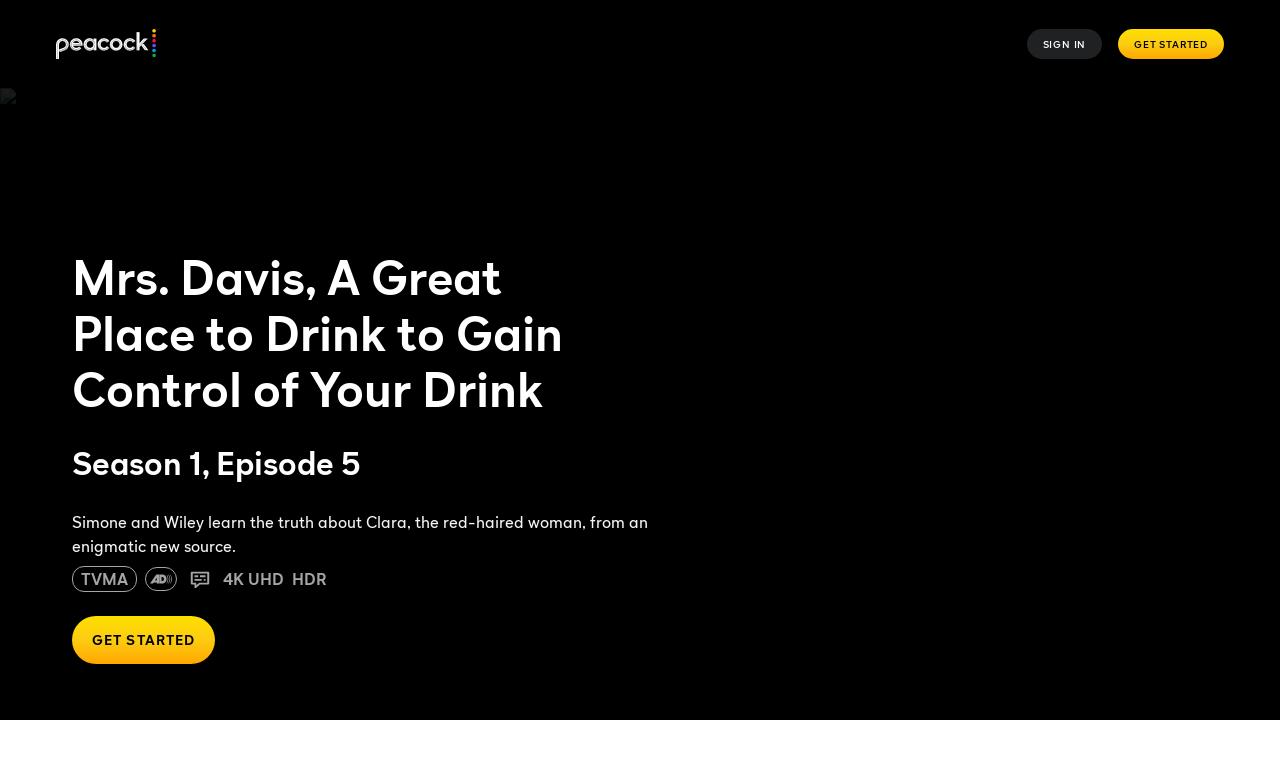

--- FILE ---
content_type: image/svg+xml
request_url: https://www.peacocktv.com/static/peacock-toolkit/45.18.5/peacock/icons/subtitle.svg
body_size: 63
content:
<svg width="20" height="20" fill="none" xmlns="http://www.w3.org/2000/svg"><path fill-rule="evenodd" clip-rule="evenodd" d="M1.667 4.375c0-.575.466-1.042 1.041-1.042h14.584c.575 0 1.041.467 1.041 1.042v9.583c0 .576-.466 1.042-1.041 1.042H10l-3.622 3.125A.833.833 0 0 1 5 17.494V15H2.708a1.042 1.042 0 0 1-1.041-1.042V4.375ZM3.333 5h13.334v8.333H9.38l-2.714 2.342v-2.342H3.333V5Z" fill="#A4A5A7"/><path d="M10 6.667h5v1.666h-5V6.667Zm-5 0h3.333v1.666H5V6.667ZM13.333 10H15v1.667h-1.667V10ZM5 10h6.667v1.667H5V10Z" fill="#A4A5A7"/></svg>

--- FILE ---
content_type: text/plain
request_url: https://api.ipify.org/
body_size: -90
content:
18.119.172.216

--- FILE ---
content_type: application/javascript
request_url: https://jssdkcdns.mparticle.com/js/v2/us1-11b0fef2fc080a4c90c5fa47accad965/mparticle.js?env=0
body_size: 125368
content:
//
//  Copyright 2019 mParticle, Inc.
//
//  Licensed under the Apache License, Version 2.0 (the "License");
//  you may not use this file except in compliance with the License.
//  You may obtain a copy of the License at
//
//      http://www.apache.org/licenses/LICENSE-2.0
//
//  Unless required by applicable law or agreed to in writing, software
//  distributed under the License is distributed on an "AS IS" BASIS,
//  WITHOUT WARRANTIES OR CONDITIONS OF ANY KIND, either express or implied.
//  See the License for the specific language governing permissions and
//  limitations under the License.
//
//  Uses portions of code from jQuery
//  jQuery v1.10.2 | (c) 2005, 2013 jQuery Foundation, Inc. | jquery.org/license

window.mParticle = window.mParticle || {};;
window.mParticle.config = window.mParticle.config || {};;
window.mParticle.config.serviceUrl = 'jssdk.mparticle.com/v2/JS/';;
window.mParticle.config.secureServiceUrl = 'jssdks.mparticle.com/v2/JS/';;
window.mParticle.config.aliasUrl = window.mParticle.config.aliasUrl || 'jssdks.mparticle.com/v1/identity/';;
window.mParticle.config.audienceUrl = window.mParticle.config.audienceUrl || 'nativesdks.mparticle.com/v1/';;
window.mParticle.config.configUrl = window.mParticle.config.configUrl || 'jssdkcdns.mparticle.com/JS/v2/';;
window.mParticle.config.identityUrl = window.mParticle.config.identityUrl || 'identity.mparticle.com/v1/';;
window.mParticle.config.v1SecureServiceUrl = window.mParticle.config.v1SecureServiceUrl || 'jssdks.mparticle.com/v1/JS/';;
window.mParticle.config.v2SecureServiceUrl = window.mParticle.config.v2SecureServiceUrl || 'jssdks.mparticle.com/v2/JS/';;
window.mParticle.config.v3SecureServiceUrl = window.mParticle.config.v3SecureServiceUrl || 'jssdks.mparticle.com/v3/JS/';;
window.mParticle.config.appName = window.mParticle.config.appName || "Marketing Microsite";;
window.mParticle.config.minWebviewBridgeVersion = 2;
window.mParticle.config.workspaceToken = "892D7506";;
window.mParticle.config.aliasMaxWindow = 90;
window.mParticle.config.kitConfigs = window.mParticle.config.kitConfigs || [];;
window.mParticle.config.pixelConfigs = window.mParticle.config.pixelConfigs || [];;
window.mParticle.config.flags = {"eventsV3":"100","eventBatchingIntervalMillis":"10000","offlineStorage":"100","directURLRouting":"False","audienceAPI":"True","cacheIdentity":"False","captureIntegrationSpecificIds":"True","astBackgroundEvents":"False","captureIntegrationSpecificIds.V2":"all"};
window.mParticle.config.dataPlan = window.mParticle.config.dataPlan || {};;
window.mParticle.config.dataPlan.document = null;
window.mParticle.config.isLocalLauncherEnabled = false;;
window.mParticle.config.isLoggingEnabled = false;;
var mParticle=function(){function ui(n,t){function i(){this.constructor=n}if(typeof t!="function"&&t!==null)throw new TypeError("Class extends value "+String(t)+" is not a constructor or null");di(n,t);n.prototype=t===null?Object.create(t):(i.prototype=t.prototype,new i)}function g(n,t,i,r){function u(n){return n instanceof i?n:new i(function(t){t(n)})}return new(i||(i=Promise))(function(i,f){function o(n){try{e(r.next(n))}catch(t){f(t)}}function s(n){try{e(r["throw"](n))}catch(t){f(t)}}function e(n){n.done?i(n.value):u(n.value).then(o,s)}e((r=r.apply(n,t||[])).next())})}function nt(n,t){function o(n){return function(t){return s([n,t])}}function s(o){if(e)throw new TypeError("Generator is already executing.");while(f&&(f=0,o[0]&&(r=0)),r)try{if(e=1,u&&(i=o[0]&2?u["return"]:o[0]?u["throw"]||((i=u["return"])&&i.call(u),0):u.next)&&!(i=i.call(u,o[1])).done)return i;(u=0,i)&&(o=[o[0]&2,i.value]);switch(o[0]){case 0:case 1:i=o;break;case 4:return r.label++,{value:o[1],done:!1};case 5:r.label++;u=o[1];o=[0];continue;case 7:o=r.ops.pop();r.trys.pop();continue;default:if(!(i=r.trys,i=i.length>0&&i[i.length-1])&&(o[0]===6||o[0]===2)){r=0;continue}if(o[0]===3&&(!i||o[1]>i[0]&&o[1]<i[3])){r.label=o[1];break}if(o[0]===6&&r.label<i[1]){r.label=i[1];i=o;break}if(i&&r.label<i[2]){r.label=i[2];r.ops.push(o);break}i[2]&&r.ops.pop();r.trys.pop();continue}o=t.call(n,r)}catch(s){o=[6,s];u=0}finally{e=i=0}if(o[0]&5)throw o[1];return{value:o[0]?o[1]:void 0,done:!0}}var r={label:0,sent:function(){if(i[0]&1)throw i[1];return i[1]},trys:[],ops:[]},e,u,i,f;return f={next:o(0),"throw":o(1),"return":o(2)},typeof Symbol=="function"&&(f[Symbol.iterator]=function(){return this}),f}function yf(n,t,i){if(i||arguments.length===2)for(var r=0,f=t.length,u;r<f;r++)!u&&r in t||(u||(u=Array.prototype.slice.call(t,0,r)),u[r]=t[r]);return n.concat(u||Array.prototype.slice.call(t))}function it(n){var t=0,r,i;if(n===undefined||n===null)return 0;if(n=n.toString().toLowerCase(),Array.prototype.reduce)return n.split("").reduce(function(n,t){return n=(n<<5)-n+t.charCodeAt(0),n&n},0);if(n.length===0)return t;for(i=0;i<n.length;i++)r=n.charCodeAt(i),t=(t<<5)-t+r,t=t&t;return t}function d(n){"@babel/helpers - typeof";return d="function"==typeof Symbol&&"symbol"==typeof Symbol.iterator?function(n){return typeof n}:function(n){return n&&"function"==typeof Symbol&&n.constructor===Symbol&&n!==Symbol.prototype?"symbol":typeof n},d(n)}function ke(n){return n&&n.__esModule&&Object.prototype.hasOwnProperty.call(n,"default")?n["default"]:n}function uu(n,r,u){var s,v,h,y,c,l,p;if(!n||!r||r.length<1)return null;var a=u._IntegrationCapture,d=u._Helpers,o=d.getFeatureFlag,w=u.Identity.getCurrentUser(),b=[],e=null;for(s=0,v=r;s<v.length;s++)h=v[s],h&&(e=h,y=rr(h),y&&b.push(y));if(!e)return null;c=null;f(e.ConsentState)?f(w)||(c=w.getConsentState()):c=e.ConsentState;l={source_request_id:u._Helpers.generateUniqueId(),mpid:n,timestamp_unixtime_ms:(new Date).getTime(),environment:e.Debug?i.BatchEnvironmentEnum.development:i.BatchEnvironmentEnum.production,events:b,mp_deviceid:e.DeviceId,sdk_version:e.SDKVersion,application_info:{application_version:e.AppVersion,application_name:e.AppName,package:e.Package,sideloaded_kits_count:u._Store.sideloadedKitsCount},device_info:{platform:i.DeviceInformationPlatformEnum.web,screen_width:typeof window!="undefined"&&typeof screen!="undefined"?window.screen.width:0,screen_height:typeof window!="undefined"&&typeof screen!="undefined"?window.screen.height:0},user_attributes:e.UserAttributes,user_identities:ro(e.UserIdentities),consent_state:no(c),integration_attributes:e.IntegrationAttributes};e.DataPlan&&e.DataPlan.PlanId&&(l.context={data_plan:{plan_id:e.DataPlan.PlanId,plan_version:e.DataPlan.PlanVersion||undefined}});var g=o&&Boolean(o(de)),k=o&&o(ge),nt=k&&k!==t.CaptureIntegrationSpecificIdsV2Modes.None||g===!0;return nt&&(p=a===null||a===void 0?void 0:a.getClickIdsAsPartnerIdentities(),f(p)||(l.partner_identities=p)),l}function no(n){if(f(n))return null;return{gdpr:to(n.getGDPRConsentState()),ccpa:io(n.getCCPAConsentState())}}function to(n){var i,t;if(!n)return null;i={};for(t in n)n.hasOwnProperty(t)&&(i[t]={consented:n[t].Consented,hardware_id:n[t].HardwareId,document:n[t].ConsentDocument,timestamp_unixtime_ms:n[t].Timestamp,location:n[t].Location});return i}function io(n){if(!n)return null;return{data_sale_opt_out:{consented:n.Consented,hardware_id:n.HardwareId,document:n.ConsentDocument,timestamp_unixtime_ms:n.Timestamp,location:n.Location}}}function ro(t){var i,u,f,r;if(!t||!t.length)return null;for(i={},u=0,f=t;u<f.length;u++){r=f[u];switch(r.Type){case n.IdentityType.CustomerId:i.customer_id=r.Identity;break;case n.IdentityType.Email:i.email=r.Identity;break;case n.IdentityType.Facebook:i.facebook=r.Identity;break;case n.IdentityType.FacebookCustomAudienceId:i.facebook_custom_audience_id=r.Identity;break;case n.IdentityType.Google:i.google=r.Identity;break;case n.IdentityType.Microsoft:i.microsoft=r.Identity;break;case n.IdentityType.Other:i.other=r.Identity;break;case n.IdentityType.Other2:i.other_id_2=r.Identity;break;case n.IdentityType.Other3:i.other_id_3=r.Identity;break;case n.IdentityType.Other4:i.other_id_4=r.Identity;break;case n.IdentityType.Other5:i.other_id_5=r.Identity;break;case n.IdentityType.Other6:i.other_id_6=r.Identity;break;case n.IdentityType.Other7:i.other_id_7=r.Identity;break;case n.IdentityType.Other8:i.other_id_8=r.Identity;break;case n.IdentityType.Other9:i.other_id_9=r.Identity;break;case n.IdentityType.Other10:i.other_id_10=r.Identity;break;case n.IdentityType.MobileNumber:i.mobile_number=r.Identity;break;case n.IdentityType.PhoneNumber2:i.phone_number_2=r.Identity;break;case n.IdentityType.PhoneNumber3:i.phone_number_3=r.Identity}}return i}function rr(t){if(!t)return null;switch(t.EventDataType){case n.MessageType.AppStateTransition:return ao(t);case n.MessageType.Commerce:return co(t);case n.MessageType.CrashReport:return lo(t);case n.MessageType.OptOut:return wo(t);case n.MessageType.PageEvent:return bo(t);case n.MessageType.PageView:return po(t);case n.MessageType.Profile:return null;case n.MessageType.SessionEnd:return vo(t);case n.MessageType.SessionStart:return yo(t);case n.MessageType.UserAttributeChange:return ns(t);case n.MessageType.UserIdentityChange:return ts(t)}return null}function uo(n){if(!n)return i.ProductActionActionEnum.unknown;switch(n){case tt.AddToCart:return i.ProductActionActionEnum.addToCart;case tt.AddToWishlist:return i.ProductActionActionEnum.addToWishlist;case tt.Checkout:return i.ProductActionActionEnum.checkout;case tt.CheckoutOption:return i.ProductActionActionEnum.checkoutOption;case tt.Click:return i.ProductActionActionEnum.click;case tt.Purchase:return i.ProductActionActionEnum.purchase;case tt.Refund:return i.ProductActionActionEnum.refund;case tt.RemoveFromCart:return i.ProductActionActionEnum.removeFromCart;case tt.RemoveFromWishlist:return i.ProductActionActionEnum.removeFromWishlist;case tt.ViewDetail:return i.ProductActionActionEnum.viewDetail;default:return i.ProductActionActionEnum.unknown}}function fo(n){if(!n.ProductAction)return null;return{action:uo(n.ProductAction.ProductActionType),checkout_step:n.ProductAction.CheckoutStep,checkout_options:n.ProductAction.CheckoutOptions,transaction_id:n.ProductAction.TransactionId,affiliation:n.ProductAction.Affiliation,total_amount:n.ProductAction.TotalAmount,tax_amount:n.ProductAction.TaxAmount,shipping_amount:n.ProductAction.ShippingAmount,coupon_code:n.ProductAction.CouponCode,products:ur(n.ProductAction.ProductList)}}function ur(n){var r,i,u,t,f;if(!n||!n.length)return null;for(r=[],i=0,u=n;i<u.length;i++)t=u[i],f={id:t.Sku,name:t.Name,brand:t.Brand,category:t.Category,variant:t.Variant,total_product_amount:t.TotalAmount,position:t.Position,price:t.Price,quantity:t.Quantity,coupon_code:t.CouponCode,custom_attributes:t.Attributes},r.push(f);return r}function eo(n){if(!n.PromotionAction)return null;return{action:n.PromotionAction.PromotionActionType,promotions:oo(n.PromotionAction.PromotionList)}}function oo(n){var r,i,u,t,f;if(!n||!n.length)return null;for(r=[],i=0,u=n;i<u.length;i++)t=u[i],f={id:t.Id,name:t.Name,creative:t.Creative,position:t.Position},r.push(f);return r}function so(n){var i,t,r,u,f;if(!n.ProductImpressions)return null;for(i=[],t=0,r=n.ProductImpressions;t<r.length;t++)u=r[t],f={product_impression_list:u.ProductImpressionList,products:ur(u.ProductList)},i.push(f);return i}function ho(n){if(!n.ShoppingCart||!n.ShoppingCart.ProductList||!n.ShoppingCart.ProductList.length)return null;return{products:ur(n.ShoppingCart.ProductList)}}function co(n){var r=ft(n),t={custom_flags:n.CustomFlags,product_action:fo(n),promotion_action:eo(n),product_impressions:so(n),shopping_cart:ho(n),currency_code:n.CurrencyCode};return t=Object.assign(t,r),{event_type:i.EventTypeEnum.commerceEvent,data:t}}function lo(n){var r=ft(n),t={message:n.EventName};return t=Object.assign(t,r),{event_type:i.EventTypeEnum.crashReport,data:t}}function ao(n){var u=ft(n),r=i.ApplicationStateTransitionEventDataApplicationTransitionTypeEnum,f=r.applicationBackground,e=r.applicationInitialized,o=n.IsBackgroundAST?f:e,t={application_transition_type:o,is_first_run:n.IsFirstRun,is_upgrade:!1,launch_referral:n.LaunchReferral};return t=Object.assign(t,u),{event_type:i.EventTypeEnum.applicationStateTransition,data:t}}function vo(n){var r=ft(n),t={session_duration_ms:n.SessionLength};return t=Object.assign(t,r),{event_type:i.EventTypeEnum.sessionEnd,data:t}}function yo(n){var r=ft(n),t={};return t=Object.assign(t,r),{event_type:i.EventTypeEnum.sessionStart,data:t}}function po(n){var r=ft(n),t={custom_flags:n.CustomFlags,screen_name:n.EventName};return t=Object.assign(t,r),{event_type:i.EventTypeEnum.screenView,data:t}}function wo(n){var r=ft(n),t={is_opted_out:n.OptOut};return t=Object.assign(t,r),{event_type:i.EventTypeEnum.optOut,data:t}}function bo(n){var r=ft(n),t={custom_event_type:ko(n.EventCategory),custom_flags:n.CustomFlags,event_name:n.EventName};return t=Object.assign(t,r),{event_type:i.EventTypeEnum.customEvent,data:t}}function ko(t){switch(t){case n.EventType.Other:return i.CustomEventDataCustomEventTypeEnum.other;case n.EventType.Location:return i.CustomEventDataCustomEventTypeEnum.location;case n.EventType.Navigation:return i.CustomEventDataCustomEventTypeEnum.navigation;case n.EventType.Search:return i.CustomEventDataCustomEventTypeEnum.search;case n.EventType.Social:return i.CustomEventDataCustomEventTypeEnum.social;case n.EventType.Transaction:return i.CustomEventDataCustomEventTypeEnum.transaction;case n.EventType.UserContent:return i.CustomEventDataCustomEventTypeEnum.userContent;case n.EventType.UserPreference:return i.CustomEventDataCustomEventTypeEnum.userPreference;case n.EventType.Media:return i.CustomEventDataCustomEventTypeEnum.media;case n.CommerceEventType.ProductAddToCart:return i.CommerceEventDataCustomEventTypeEnum.addToCart;case n.CommerceEventType.ProductAddToWishlist:return i.CommerceEventDataCustomEventTypeEnum.addToWishlist;case n.CommerceEventType.ProductCheckout:return i.CommerceEventDataCustomEventTypeEnum.checkout;case n.CommerceEventType.ProductCheckoutOption:return i.CommerceEventDataCustomEventTypeEnum.checkoutOption;case n.CommerceEventType.ProductClick:return i.CommerceEventDataCustomEventTypeEnum.click;case n.CommerceEventType.ProductImpression:return i.CommerceEventDataCustomEventTypeEnum.impression;case n.CommerceEventType.ProductPurchase:return i.CommerceEventDataCustomEventTypeEnum.purchase;case n.CommerceEventType.ProductRefund:return i.CommerceEventDataCustomEventTypeEnum.refund;case n.CommerceEventType.ProductRemoveFromCart:return i.CommerceEventDataCustomEventTypeEnum.removeFromCart;case n.CommerceEventType.ProductRemoveFromWishlist:return i.CommerceEventDataCustomEventTypeEnum.removeFromWishlist;case n.CommerceEventType.ProductViewDetail:return i.CommerceEventDataCustomEventTypeEnum.viewDetail;case n.CommerceEventType.PromotionClick:return i.CommerceEventDataCustomEventTypeEnum.promotionClick;case n.CommerceEventType.PromotionView:return i.CommerceEventDataCustomEventTypeEnum.promotionView;default:return i.CustomEventDataCustomEventTypeEnum.unknown}}function ft(n){return{timestamp_unixtime_ms:n.Timestamp,session_uuid:n.SessionId,session_start_unixtime_ms:n.SessionStartDate,custom_attributes:n.EventAttributes,location:go(n.Location),source_message_id:n.SourceMessageId,active_time_on_site_ms:n.ActiveTimeOnSite}}function go(n){return n&&Object.keys(n).length?{latitude:n.lat,longitude:n.lng}:null}function ns(n){var r=ft(n),t={user_attribute_name:n.UserAttributeChanges.UserAttributeName,"new":n.UserAttributeChanges.New,old:n.UserAttributeChanges.Old,deleted:n.UserAttributeChanges.Deleted,is_new_attribute:n.UserAttributeChanges.IsNewAttribute};return t=u(u({},t),r),{event_type:i.EventTypeEnum.userAttributeChange,data:t}}function ts(n){var r=ft(n),t={"new":{identity_type:fu(n.UserIdentityChanges.New.IdentityType),identity:n.UserIdentityChanges.New.Identity||null,timestamp_unixtime_ms:n.Timestamp,created_this_batch:n.UserIdentityChanges.New.CreatedThisBatch},old:{identity_type:fu(n.UserIdentityChanges.Old.IdentityType),identity:n.UserIdentityChanges.Old.Identity||null,timestamp_unixtime_ms:n.Timestamp,created_this_batch:n.UserIdentityChanges.Old.CreatedThisBatch}};return t=Object.assign(t,r),{event_type:i.EventTypeEnum.userIdentityChange,data:t}}function fu(n){switch(n){case s.other:return i.IdentityTypeEnum.other;case s.customerId:return i.IdentityTypeEnum.customerId;case s.facebook:return i.IdentityTypeEnum.facebook;case s.twitter:return i.IdentityTypeEnum.twitter;case s.google:return i.IdentityTypeEnum.google;case s.microsoft:return i.IdentityTypeEnum.microsoft;case s.yahoo:return i.IdentityTypeEnum.yahoo;case s.email:return i.IdentityTypeEnum.email;case s.alias:return i.IdentityTypeEnum.alias;case s.facebookCustomAudienceId:return i.IdentityTypeEnum.facebookCustomAudienceId;case s.otherId2:return i.IdentityTypeEnum.otherId2;case s.otherId3:return i.IdentityTypeEnum.otherId3;case s.otherId4:return i.IdentityTypeEnum.otherId4;case s.otherId5:return i.IdentityTypeEnum.otherId5;case s.otherId6:return i.IdentityTypeEnum.otherId6;case s.otherId7:return i.IdentityTypeEnum.otherId7;case s.otherId8:return i.IdentityTypeEnum.otherId8;case s.otherId9:return i.IdentityTypeEnum.otherId9;case s.otherId10:return i.IdentityTypeEnum.otherId10;case s.mobileNumber:return i.IdentityTypeEnum.mobileNumber;case s.phoneNumber2:return i.IdentityTypeEnum.phoneNumber2;case s.phoneNumber3:return i.IdentityTypeEnum.phoneNumber3}}function rs(n,t){return!n||t.getMPID()!==n.getMPID()||n.isLoggedIn()!==t.isLoggedIn()}function us(n,t){return!n||n.getMPID()&&t.mpid&&t.mpid!==n.getMPID()}function er(t,i){var f,r,e,o,s,h,u;if(i){if(!t){i.MPID=null;i.ConsentState=null;i.UserAttributes=null;i.UserIdentities=null;return}if(!i.MPID||i.MPID!==t.getMPID()){i.MPID=t.getMPID();i.ConsentState=t.getConsentState();i.UserAttributes=t.getAllUserAttributes();f=t.getUserIdentities().userIdentities;r={};for(e in f)o=n.IdentityType.getIdentityType(e),o!==!1&&(r[o]=f[e]);if(s=[],a(r)&&Object.keys(r).length)for(h in r)u={},u.Identity=r[h],u.Type=ut(h),s.push(u);i.UserIdentities=s}}}function hu(i,r){this.uploader=null;var u=this;this.queueEventForBatchUpload=function(n){if(!this.uploader){var r=ut(i._Helpers.getFeatureFlag(t.FeatureFlags.EventBatchingIntervalMillis));this.uploader=new su(i,r)}this.uploader.queueEvent(n);i._Persistence.update()};this.processQueuedEvents=function(){var r,n=i.Identity.getCurrentUser(),t;n&&(r=n.getMPID());i._Store.eventQueue.length&&r&&(t=i._Store.eventQueue,i._Store.eventQueue=[],this.appendUserInfoToEvents(n,t),t.forEach(function(n){u.sendEventToServer(n)}))};this.appendUserInfoToEvents=function(n,t){t.forEach(function(t){t.MPID||er(n,t)})};this.sendEventToServer=function(u,e){var h=i._Helpers.extend({shouldUploadEvent:!0},e),s,o;if(i._Store.webviewBridgeEnabled){i._NativeSdkHelpers.sendToNative(t.NativeSdkPaths.LogEvent,JSON.stringify(u));return}if(o=i.Identity.getCurrentUser(),o&&(s=o.getMPID()),i._Store.requireDelay=i._Helpers.isDelayedByIntegration(i._preInit.integrationDelays,i._Store.integrationDelayTimeoutStart,Date.now()),!s||i._Store.requireDelay||!i._Store.configurationLoaded){i.Logger.verbose("Event was added to eventQueue. eventQueue will be processed once a valid MPID is returned or there is no more integration imposed delay.");i._Store.eventQueue.push(u);return}(this.processQueuedEvents(),f(u))||(h.shouldUploadEvent&&this.queueEventForBatchUpload(u),u.EventName!==n.MessageType.AppStateTransition&&(r&&r.kitBlockingEnabled&&(u=r.createBlockedEvent(u)),u&&i._Forwarders.sendEventToForwarders(u)))};this.sendBatchForwardingStatsToServer=function(n,t){var r,u;try{r=i._Helpers.createServiceUrl(i._Store.SDKConfig.v2SecureServiceUrl,i._Store.devToken);u={uuid:i._Helpers.generateUniqueId(),data:n};t&&(t.open("post",r+"/Forwarding"),t.send(JSON.stringify(u)))}catch(f){i.Logger.error("Error sending forwarding stats to mParticle servers.")}};this.initializeForwarderStatsUploader=function(){var t=i._Store.SDKConfig.v1SecureServiceUrl,r=i._Store.devToken,n="https://".concat(t).concat(r,"/Forwarding");return window.fetch?new yt(n):new pt(n)};this.prepareForwardingStats=function(n,r){var u,f=i._Forwarders.getForwarderStatsQueue();if(n&&n.isVisible){u={mid:n.id,esid:n.eventSubscriptionId,n:r.EventName,attrs:r.EventAttributes,sdk:r.SDKVersion,dt:r.EventDataType,et:r.EventCategory,dbg:r.Debug,ct:r.Timestamp,eec:r.ExpandedEventCount,dp:r.DataPlan};var e=i._Forwarders,o=e.sendSingleForwardingStatsToServer,s=e.setForwarderStatsQueue;i._Helpers.getFeatureFlag(t.FeatureFlags.ReportBatching)?(f.push(u),s(f)):o(u)}}}function es(t){var i=this;this.canLog=function(){return t._Store.isEnabled&&(t._Store.devToken||t._Store.webviewBridgeEnabled)?!0:!1};this.getFeatureFlag=function(n){return t._Store.SDKConfig.flags.hasOwnProperty(n)?t._Store.SDKConfig.flags[n]:null};this.invokeCallback=function(n,r,u,f,e){n||t.Logger.warning("There is no callback provided");try{i.Validators.isFunction(n)&&n({httpCode:r,body:u,getUser:function(){return f?f:t.Identity.getCurrentUser()},getPreviousUser:function(){if(e)return t.Identity.getUser(e);var i=t.Identity.getUsers(),n=i.shift(),r=f||t.Identity.getCurrentUser();return n&&r&&n.getMPID()===r.getMPID()&&(n=i.shift()),n||null}})}catch(o){t.Logger.error("There was an error with your callback: "+o)}};this.invokeAliasCallback=function(n,r,u){n||t.Logger.warning("There is no callback provided");try{if(i.Validators.isFunction(n)){var f={httpCode:r};u&&(f.message=u);n(f)}}catch(e){t.Logger.error("There was an error with your callback: "+e)}};this.extend=function(){var o,r,f,u,s,h,t=arguments[0]||{},e=1,l=arguments.length,c=!1,n={hasOwn:Object.prototype.hasOwnProperty,class2type:{},type:function(t){return t==null?String(t):n.class2type[Object.prototype.toString.call(t)]||"object"},isPlainObject:function(t){if(!t||n.type(t)!=="object"||t.nodeType||n.isWindow(t))return!1;try{if(t.constructor&&!n.hasOwn.call(t,"constructor")&&!n.hasOwn.call(t.constructor.prototype,"isPrototypeOf"))return!1}catch(r){return!1}for(var i in t);return i===undefined||n.hasOwn.call(t,i)},isArray:Array.isArray||function(t){return n.type(t)==="array"},isFunction:function(t){return n.type(t)==="function"},isWindow:function(n){return n!=null&&n==n.window}};for(typeof t=="boolean"&&(c=t,t=arguments[1]||{},e=2),d(t)==="object"||n.isFunction(t)||(t={}),l===e&&(t=this,--e);e<l;e++)if((o=arguments[e])!=null)for(r in o)r!=="__proto__"&&r!=="constructor"&&r!=="prototype"&&Object.prototype.hasOwnProperty.call(o,r)&&(f=t[r],u=o[r],t!==u)&&(c&&u&&(n.isPlainObject(u)||(s=n.isArray(u)))?(s?(s=!1,h=f&&n.isArray(f)?f:[]):h=f&&n.isPlainObject(f)?f:{},t[r]=i.extend(c,h,u)):u!==undefined&&(t[r]=u));return t};this.createServiceUrl=function(n,i){var u=window.mParticle&&t._Store.SDKConfig.forceHttps?"https://":window.location.protocol+"//",r;return r=t._Store.SDKConfig.forceHttps?"https://"+n:u+n,i&&(r=r+i),r};this.createXHR=function(n){var i;try{i=new window.XMLHttpRequest}catch(r){t.Logger.error("Error creating XMLHttpRequest object.")}if(i&&n&&"withCredentials"in i)i.onreadystatechange=n;else if(typeof XDomainRequest!="undefined"){t.Logger.verbose("Creating XDomainRequest object");try{i=new window.XDomainRequest;i.onload=n}catch(r){t.Logger.error("Error creating XDomainRequest object")}}return i};this.filterUserIdentities=function(t,r){var e=[],u,f,o;if(t&&Object.keys(t).length)for(u in t)t.hasOwnProperty(u)&&(f=n.IdentityType.getIdentityType(u),i.inArray(r,f)||(o={Type:f,Identity:t[u]},f===n.IdentityType.CustomerId?e.unshift(o):e.push(o)));return e};this.filterUserIdentitiesForForwarders=l.filterUserIdentities;this.filterUserAttributes=l.filterUserAttributes;this.isEventType=function(t){for(var i in n.EventType)if(n.EventType.hasOwnProperty(i)&&n.EventType[i]===t)return!0;return!1};this.sanitizeAttributes=function(n,r){var f,u;if(!n||!i.isObject(n))return null;f={};for(u in n)n.hasOwnProperty(u)&&i.Validators.isValidAttributeValue(n[u])?f[u]=n[u]:t.Logger.warning("For '"+r+"', the corresponding attribute value of '"+u+"' must be a string, number, boolean, or null.");return f};this.isDelayedByIntegration=function(n,i,r){if(r-i>t._Store.SDKConfig.integrationDelayTimeout)return!1;for(var u in n){if(n[u]===!0)return!0;continue}return!1};this.createMainStorageName=function(n){return n?lu.currentStorageName+"_"+n:lu.currentStorageName};this.converted=oe;this.findKeyInObject=bf;this.parseNumber=ut;this.inArray=nr;this.isObject=a;this.decoded=ee;this.parseStringOrNumber=ht;this.generateHash=it;this.generateUniqueId=tr;this.Validators=cu}function os(n){var i=this;this.initializeSessionAttributes=function(n){var r=t.NativeSdkPaths.SetSessionAttribute,u=JSON.stringify({key:"$src_env",value:"webview"}),f=JSON.stringify({key:"$src_key",value:n});i.sendToNative(r,u);n&&i.sendToNative(r,f)};this.isBridgeV2Available=function(n){if(!n)return!1;var i=au+"_"+n+"_v2",t=or+"_"+n+"_v2";return window.webkit&&window.webkit.messageHandlers&&window.webkit.messageHandlers.hasOwnProperty(t)?!0:window.mParticle&&window.mParticle.uiwebviewBridgeName&&window.mParticle.uiwebviewBridgeName===t?!0:window.hasOwnProperty(i)?!0:!1};this.isWebviewEnabled=function(t,r){return(n._Store.bridgeV2Available=i.isBridgeV2Available(t),n._Store.bridgeV1Available=i.isBridgeV1Available(),r===2)?n._Store.bridgeV2Available:window.mParticle&&window.mParticle.uiwebviewBridgeName&&window.mParticle.uiwebviewBridgeName!==or+"_"+t+"_v2"?!1:r<2?n._Store.bridgeV2Available||n._Store.bridgeV1Available:!1};this.isBridgeV1Available=function(){return n._Store.SDKConfig.useNativeSdk||window.mParticleAndroid||n._Store.SDKConfig.isIOS?!0:!1};this.sendToNative=function(t,r){if(n._Store.bridgeV2Available&&n._Store.SDKConfig.minWebviewBridgeVersion===2){i.sendViaBridgeV2(t,r,n._Store.SDKConfig.requiredWebviewBridgeName);return}if(n._Store.bridgeV2Available&&n._Store.SDKConfig.minWebviewBridgeVersion<2){i.sendViaBridgeV2(t,r,n._Store.SDKConfig.requiredWebviewBridgeName);return}if(n._Store.bridgeV1Available&&n._Store.SDKConfig.minWebviewBridgeVersion<2){i.sendViaBridgeV1(t,r);return}};this.sendViaBridgeV1=function(t,r){window.mParticleAndroid&&window.mParticleAndroid.hasOwnProperty(t)?(n.Logger.verbose(kt.InformationMessages.SendAndroid+t),window.mParticleAndroid[t](r)):n._Store.SDKConfig.isIOS&&(n.Logger.verbose(kt.InformationMessages.SendIOS+t),i.sendViaIframeToIOS(t,r))};this.sendViaIframeToIOS=function(n,t){var i=document.createElement("IFRAME");i.setAttribute("src","mp-sdk://"+n+"/"+encodeURIComponent(t));document.documentElement.appendChild(i);i.parentNode.removeChild(i)};this.sendViaBridgeV2=function(t,r,u){if(u){var h=au+"_"+u+"_v2",e=window[h],f=or+"_"+u+"_v2",o,s;if(window.webkit&&window.webkit.messageHandlers&&window.webkit.messageHandlers[f]&&(o=window.webkit.messageHandlers[f]),n.uiwebviewBridgeName===f&&(s=n[f]),e&&e.hasOwnProperty(t)){n.Logger.verbose(kt.InformationMessages.SendAndroid+t);e[t](r);return}o?(n.Logger.verbose(kt.InformationMessages.SendIOS+t),o.postMessage(JSON.stringify({path:t,value:r?JSON.parse(r):null}))):s&&(n.Logger.verbose(kt.InformationMessages.SendIOS+t),i.sendViaIframeToIOS(t,r))}}}function ls(n){var t=this;this.attemptCookieSync=function(i,r){var e=n._Store,o=e.pixelConfigurations,s=e.webviewBridgeEnabled,u;i&&!s&&((u=n._Persistence.getPersistence(),f(u))||o.forEach(function(e){var s,h,l=!1,a=e.filteringConsentRuleValues,v=e.pixelUrl,k=e.redirectUrl,o=e.moduleId,d=e.frequencyCap,g=(a||{}).values,y,c,p,w,b;f(v)||(f(g)||(l=!0),l&&r)||o===vu.Rokt&&n._CookieConsentManager.getNoTargeting()||(y=n._Consent.isEnabledForUserConsent,y(a,n.Identity.getCurrentUser()))&&(c=(h=(s=u[i])===null||s===void 0?void 0:s.csd)!==null&&h!==void 0?h:{},p=c[o]||null,as(d,p))&&(w=o===vu.TradeDesk?window.location.hostname:undefined,b=ue(i,v,k,w),t.performCookieSync(b,o.toString(),i,c))}))};this.performCookieSync=function(t,i,r,u){var f=document.createElement("img");n.Logger.verbose(hs.CookieSync);f.onload=function(){u[i]=(new Date).getTime();n._Persistence.saveUserCookieSyncDatesToPersistence(r,u)};f.src=t}}function fh(t){function r(n,t){if(!n||!t||t<=0)return!1;var i=t*6e4,r=Date.now()-n;return r>=i}function u(){var i;t._Events.logEvent({messageType:n.MessageType.SessionEnd});t._Store.nullifySession();(i=t._timeOnSiteTimer)===null||i===void 0?void 0:i.resetTimer()}var i=this;this.initialize=function(){var o,f;if(t._Store.sessionId){var e=t._Store,n=e.dateLastEventSent,u=e.SDKConfig,s=u.sessionTimeout;r(n===null||n===void 0?void 0:n.getTime(),s)?(i.endSession(),i.startNewSession()):(o=t.Identity.getCurrentUser(),f=u.identifyRequest,uh(o,f)&&(t.Identity.identify(f,u.identityCallback),t._Store.identifyCalled=!0,t._Store.SDKConfig.identityCallback=null))}else i.startNewSession()};this.getSession=function(){return t.Logger.warning(et("SessionManager.getSession()",!1,"SessionManager.getSessionId()")),this.getSessionId()};this.getSessionId=function(){return t._Store.sessionId};this.startNewSession=function(){var r,u,f;t.Logger.verbose(dt.InformationMessages.StartingNewSession);t._Helpers.canLog()?(t._Store.sessionId=t._Helpers.generateUniqueId().toUpperCase(),r=t.Identity.getCurrentUser(),u=r?r.getMPID():null,u&&(t._Store.currentSessionMPIDs=[u]),t._Store.sessionStartDate||(f=new Date,t._Store.sessionStartDate=f,t._Store.dateLastEventSent=f),i.setSessionTimer(),t._Store.identifyCalled||(t.Identity.identify(t._Store.SDKConfig.identifyRequest,t._Store.SDKConfig.identityCallback),t._Store.identifyCalled=!0,t._Store.SDKConfig.identityCallback=null),t._Events.logEvent({messageType:n.MessageType.SessionStart})):t.Logger.verbose(dt.InformationMessages.AbandonStartSession)};this.endSession=function(n){var e,o,s,h,f,c;if(t.Logger.verbose(dt.InformationMessages.StartingEndSession),n){u();return}if(!t._Helpers.canLog()){t.Logger.verbose(dt.InformationMessages.AbandonEndSession);(e=t._timeOnSiteTimer)===null||e===void 0?void 0:e.resetTimer();return}if(f=t._Persistence.getPersistence(),!f||f.gs&&!f.gs.sid){t.Logger.verbose(dt.InformationMessages.NoSessionToEnd);(o=t._timeOnSiteTimer)===null||o===void 0?void 0:o.resetTimer();return}f.gs.sid&&t._Store.sessionId!==f.gs.sid&&(t._Store.sessionId=f.gs.sid);((s=f===null||f===void 0?void 0:f.gs)===null||s===void 0?void 0:s.les)&&(c=t._Store.SDKConfig.sessionTimeout,r(f.gs.les,c)?u():(i.setSessionTimer(),(h=t._timeOnSiteTimer)===null||h===void 0?void 0:h.resetTimer()))};this.setSessionTimer=function(){var n=t._Store.SDKConfig.sessionTimeout*6e4;t._Store.globalTimer=window.setTimeout(function(){i.endSession()},n)};this.resetSessionTimer=function(){t._Store.webviewBridgeEnabled||(t._Store.sessionId||i.startNewSession(),i.clearSessionTimeout(),i.setSessionTimer());i.startNewSessionIfNeeded()};this.clearSessionTimeout=function(){clearTimeout(t._Store.globalTimer)};this.startNewSessionIfNeeded=function(){if(!t._Store.webviewBridgeEnabled){var n=t._Persistence.getPersistence();!t._Store.sessionId&&n&&(n.sid?t._Store.sessionId=n.sid:i.startNewSession())}}}function eh(t){var i=this;this.convertTransactionAttributesToProductAction=function(n,t){n.hasOwnProperty("Id")&&(t.TransactionId=n.Id);n.hasOwnProperty("Affiliation")&&(t.Affiliation=n.Affiliation);n.hasOwnProperty("CouponCode")&&(t.CouponCode=n.CouponCode);n.hasOwnProperty("Revenue")&&(t.TotalAmount=this.sanitizeAmount(n.Revenue,"Revenue"));n.hasOwnProperty("Shipping")&&(t.ShippingAmount=this.sanitizeAmount(n.Shipping,"Shipping"));n.hasOwnProperty("Tax")&&(t.TaxAmount=this.sanitizeAmount(n.Tax,"Tax"));n.hasOwnProperty("Step")&&(t.CheckoutStep=n.Step);n.hasOwnProperty("Option")&&(t.CheckoutOptions=n.Option)};this.getProductActionEventName=function(t){switch(t){case n.ProductActionType.AddToCart:return"AddToCart";case n.ProductActionType.AddToWishlist:return"AddToWishlist";case n.ProductActionType.Checkout:return"Checkout";case n.ProductActionType.CheckoutOption:return"CheckoutOption";case n.ProductActionType.Click:return"Click";case n.ProductActionType.Purchase:return"Purchase";case n.ProductActionType.Refund:return"Refund";case n.ProductActionType.RemoveFromCart:return"RemoveFromCart";case n.ProductActionType.RemoveFromWishlist:return"RemoveFromWishlist";case n.ProductActionType.ViewDetail:return"ViewDetail";case n.ProductActionType.Unknown:default:return"Unknown"}};this.getPromotionActionEventName=function(t){switch(t){case n.PromotionActionType.PromotionClick:return"PromotionClick";case n.PromotionActionType.PromotionView:return"PromotionView";default:return"Unknown"}};this.convertProductActionToEventType=function(i){switch(i){case n.ProductActionType.AddToCart:return n.CommerceEventType.ProductAddToCart;case n.ProductActionType.AddToWishlist:return n.CommerceEventType.ProductAddToWishlist;case n.ProductActionType.Checkout:return n.CommerceEventType.ProductCheckout;case n.ProductActionType.CheckoutOption:return n.CommerceEventType.ProductCheckoutOption;case n.ProductActionType.Click:return n.CommerceEventType.ProductClick;case n.ProductActionType.Purchase:return n.CommerceEventType.ProductPurchase;case n.ProductActionType.Refund:return n.CommerceEventType.ProductRefund;case n.ProductActionType.RemoveFromCart:return n.CommerceEventType.ProductRemoveFromCart;case n.ProductActionType.RemoveFromWishlist:return n.CommerceEventType.ProductRemoveFromWishlist;case n.ProductActionType.Unknown:return n.EventType.Unknown;case n.ProductActionType.ViewDetail:return n.CommerceEventType.ProductViewDetail;default:return t.Logger.error("Could not convert product action type "+i+" to event type"),null}};this.convertPromotionActionToEventType=function(i){switch(i){case n.PromotionActionType.PromotionClick:return n.CommerceEventType.PromotionClick;case n.PromotionActionType.PromotionView:return n.CommerceEventType.PromotionView;default:return t.Logger.error("Could not convert promotion action type "+i+" to event type"),null}};this.generateExpandedEcommerceName=function(n,t){return"eCommerce - "+n+" - "+(t?"Total":"Item")};this.extractProductAttributes=function(n,t){t.CouponCode&&(n["Coupon Code"]=t.CouponCode);t.Brand&&(n.Brand=t.Brand);t.Category&&(n.Category=t.Category);t.Name&&(n.Name=t.Name);t.Sku&&(n.Id=t.Sku);t.Price&&(n["Item Price"]=t.Price);t.Quantity&&(n.Quantity=t.Quantity);t.Position&&(n.Position=t.Position);t.Variant&&(n.Variant=t.Variant);n["Total Product Amount"]=t.TotalAmount||0};this.extractTransactionId=function(n,t){t.TransactionId&&(n["Transaction Id"]=t.TransactionId)};this.extractActionAttributes=function(n,t){i.extractTransactionId(n,t);t.Affiliation&&(n.Affiliation=t.Affiliation);t.CouponCode&&(n["Coupon Code"]=t.CouponCode);t.TotalAmount&&(n["Total Amount"]=t.TotalAmount);t.ShippingAmount&&(n["Shipping Amount"]=t.ShippingAmount);t.TaxAmount&&(n["Tax Amount"]=t.TaxAmount);t.CheckoutOptions&&(n["Checkout Options"]=t.CheckoutOptions);t.CheckoutStep&&(n["Checkout Step"]=t.CheckoutStep)};this.extractPromotionAttributes=function(n,t){t.Id&&(n.Id=t.Id);t.Creative&&(n.Creative=t.Creative);t.Name&&(n.Name=t.Name);t.Position&&(n.Position=t.Position)};this.buildProductList=function(n,t){return t?Array.isArray(t)?t:[t]:n.ShoppingCart.ProductList};this.createProduct=function(n,i,r,u,f,e,o,s,h,c){if(c=t._Helpers.sanitizeAttributes(c,n),typeof n!="string")return t.Logger.error("Name is required when creating a product"),null;if(!t._Helpers.Validators.isStringOrNumber(i))return t.Logger.error("SKU is required when creating a product, and must be a string or a number"),null;if(t._Helpers.Validators.isStringOrNumber(r))r=t._Helpers.parseNumber(r);else return t.Logger.error("Price is required when creating a product, and must be a string or a number"),null;return s&&!t._Helpers.Validators.isNumber(s)&&(t.Logger.error("Position must be a number, it will be set to null."),s=null),u=t._Helpers.Validators.isStringOrNumber(u)?t._Helpers.parseNumber(u):1,{Name:n,Sku:i,Price:r,Quantity:u,Brand:o,Variant:f,Category:e,Position:s,CouponCode:h,TotalAmount:u*r,Attributes:c}};this.createPromotion=function(n,i,r,u){return t._Helpers.Validators.isStringOrNumber(n)?{Id:n,Creative:i,Name:r,Position:u}:(t.Logger.error(gt.ErrorMessages.PromotionIdRequired),null)};this.createImpression=function(n,i){return typeof n!="string"?(t.Logger.error("Name is required when creating an impression."),null):i?{Name:n,Product:i}:(t.Logger.error("Product is required when creating an impression."),null)};this.createTransactionAttributes=function(n,i,r,u,f,e){return t._Helpers.Validators.isStringOrNumber(n)?{Id:n,Affiliation:i,CouponCode:r,Revenue:u,Shipping:f,Tax:e}:(t.Logger.error(gt.ErrorMessages.TransactionIdRequired),null)};this.expandProductImpression=function(r){var u=[];return r.ProductImpressions?(r.ProductImpressions.forEach(function(f){f.ProductList&&f.ProductList.forEach(function(e){var o=t._Helpers.extend(!1,{},r.EventAttributes),s,h;if(e.Attributes)for(s in e.Attributes)o[s]=e.Attributes[s];i.extractProductAttributes(o,e);f.ProductImpressionList&&(o["Product Impression List"]=f.ProductImpressionList);h=t._ServerModel.createEventObject({messageType:n.MessageType.PageEvent,name:i.generateExpandedEcommerceName("Impression"),data:o,eventType:n.EventType.Transaction});u.push(h)})}),u):u};this.expandCommerceEvent=function(n){return n?i.expandProductAction(n).concat(i.expandPromotionAction(n)).concat(i.expandProductImpression(n)):null};this.expandPromotionAction=function(r){var u=[],f;return r.PromotionAction?(f=r.PromotionAction.PromotionList,f.forEach(function(f){var e=t._Helpers.extend(!1,{},r.EventAttributes),o;i.extractPromotionAttributes(e,f);o=t._ServerModel.createEventObject({messageType:n.MessageType.PageEvent,name:i.generateExpandedEcommerceName(n.PromotionActionType.getExpansionName(r.PromotionAction.PromotionActionType)),data:e,eventType:n.EventType.Transaction});u.push(o)}),u):u};this.expandProductAction=function(r){var u=[],e,f,s,o;return r.ProductAction?(e=!1,r.ProductAction.ProductActionType===n.ProductActionType.Purchase||r.ProductAction.ProductActionType===n.ProductActionType.Refund?(f=t._Helpers.extend(!1,{},r.EventAttributes),f["Product Count"]=r.ProductAction.ProductList?r.ProductAction.ProductList.length:0,i.extractActionAttributes(f,r.ProductAction),r.CurrencyCode&&(f["Currency Code"]=r.CurrencyCode),s=t._ServerModel.createEventObject({messageType:n.MessageType.PageEvent,name:i.generateExpandedEcommerceName(n.ProductActionType.getExpansionName(r.ProductAction.ProductActionType),!0),data:f,eventType:n.EventType.Transaction}),u.push(s)):e=!0,o=r.ProductAction.ProductList,!o)?u:(o.forEach(function(f){var o=t._Helpers.extend(!1,r.EventAttributes,f.Attributes),s;e?i.extractActionAttributes(o,r.ProductAction):i.extractTransactionId(o,r.ProductAction);i.extractProductAttributes(o,f);s=t._ServerModel.createEventObject({messageType:n.MessageType.PageEvent,name:i.generateExpandedEcommerceName(n.ProductActionType.getExpansionName(r.ProductAction.ProductActionType)),data:o,eventType:n.EventType.Transaction});u.push(s)}),u):u};this.createCommerceEventObject=function(i,r){var u,f=t._Helpers.extend;return(t.Logger.verbose(gt.InformationMessages.StartingLogCommerceEvent),t._Helpers.canLog())?(u=t._ServerModel.createEventObject({messageType:n.MessageType.Commerce,sourceMessageId:r===null||r===void 0?void 0:r.sourceMessageId}),u.EventName="eCommerce - ",u.CurrencyCode=t._Store.currencyCode,u.ShoppingCart=[],u.CustomFlags=f(u.CustomFlags,i),u):(t.Logger.verbose(gt.InformationMessages.AbandonLogEvent),null)};this.sanitizeAmount=function(n,i){if(!t._Helpers.Validators.isStringOrNumber(n)){var r=[i,"must be of type number. A",d(n),"was passed. Converting to 0"].join(" ");return t.Logger.warning(r),0}return t._Helpers.parseNumber(n)}}function oh(n){var r={};for(var i in t.DefaultConfig)t.DefaultConfig.hasOwnProperty(i)&&(r[i]=t.DefaultConfig[i]);if(n)for(i in n)n.hasOwnProperty(i)&&(r[i]=n[i]);for(i in t.DefaultBaseUrls)r[i]=t.DefaultBaseUrls[i];return r}function bu(n,i,r){var e=this,p=i._Helpers.createMainStorageName,w=i._NativeSdkHelpers.isWebviewEnabled,y={isEnabled:!0,sessionAttributes:{},localSessionAttributes:{},currentSessionMPIDs:[],consentState:null,sessionId:null,isFirstRun:null,clientId:null,deviceId:null,devToken:null,serverSettings:{},dateLastEventSent:null,sessionStartDate:null,currentPosition:null,isTracking:!1,watchPositionId:null,cartProducts:[],eventQueue:[],currencyCode:null,globalTimer:null,context:null,configurationLoaded:!1,identityCallInFlight:!1,SDKConfig:{},nonCurrentUserMPIDs:{},identifyCalled:!1,isLoggedIn:!1,cookieSyncDates:{},integrationAttributes:{},requireDelay:!0,isLocalStorageAvailable:null,storageName:null,activeForwarders:[],kits:{},sideloadedKits:[],configuredForwarders:[],pixelConfigurations:[],wrapperSDKInfo:{name:"none",version:null,isInfoSet:!1},persistenceData:{gs:{}}},h,c,l,v,o,s;for(h in y)this[h]=y[h];if(this.devToken=r||null,this.integrationDelayTimeoutStart=Date.now(),this.SDKConfig=oh(n),n){n.hasOwnProperty("flags")||(this.SDKConfig.flags={});this.SDKConfig.flags=ku(n);n.deviceId&&(this.deviceId=n.deviceId);this.SDKConfig.isDevelopmentMode=n.hasOwnProperty("isDevelopmentMode")?fe(n.isDevelopmentMode):!1;c=du(n,this.SDKConfig.flags,r);for(l in c)this.SDKConfig[l]=c[l];n.hasOwnProperty("logLevel")&&(this.SDKConfig.logLevel=n.logLevel);this.SDKConfig.useNativeSdk=!!n.useNativeSdk;this.SDKConfig.kits=n.kits||{};this.SDKConfig.sideloadedKits=n.sideloadedKits||[];this.SDKConfig.isIOS=n.hasOwnProperty("isIOS")?n.isIOS:window.mParticle&&window.mParticle.isIOS?window.mParticle.isIOS:!1;this.SDKConfig.useCookieStorage=n.hasOwnProperty("useCookieStorage")?n.useCookieStorage:!1;this.SDKConfig.maxProducts=n.hasOwnProperty("maxProducts")?n.maxProducts:t.DefaultConfig.maxProducts;this.SDKConfig.maxCookieSize=n.hasOwnProperty("maxCookieSize")?n.maxCookieSize:t.DefaultConfig.maxCookieSize;n.hasOwnProperty("appName")&&(this.SDKConfig.appName=n.appName);n.hasOwnProperty("package")&&(this.SDKConfig.package=n.package);this.SDKConfig.integrationDelayTimeout=n.hasOwnProperty("integrationDelayTimeout")?n.integrationDelayTimeout:t.DefaultConfig.integrationDelayTimeout;n.hasOwnProperty("identifyRequest")&&(this.SDKConfig.identifyRequest=n.identifyRequest);n.hasOwnProperty("identityCallback")&&(v=n.identityCallback,i._Helpers.Validators.isFunction(v)?this.SDKConfig.identityCallback=n.identityCallback:i.Logger.warning("The optional callback must be a function. You tried entering a(n) "+d(v)+" . Callback not set. Please set your callback again."));n.hasOwnProperty("appVersion")&&(this.SDKConfig.appVersion=n.appVersion);n.hasOwnProperty("appName")&&(this.SDKConfig.appName=n.appName);n.hasOwnProperty("sessionTimeout")&&(this.SDKConfig.sessionTimeout=n.sessionTimeout);n.hasOwnProperty("dataPlan")?(this.SDKConfig.dataPlan={PlanVersion:null,PlanId:null},o=n.dataPlan,o.planId&&(le(o.planId)?this.SDKConfig.dataPlan.PlanId=o.planId:i.Logger.error("Your data plan id must be a string and match the data plan slug format (i.e. under_case_slug)")),o.planVersion&&(ct(o.planVersion)?this.SDKConfig.dataPlan.PlanVersion=o.planVersion:i.Logger.error("Your data plan version must be a number"))):this.SDKConfig.dataPlan={};this.SDKConfig.forceHttps=n.hasOwnProperty("forceHttps")?n.forceHttps:!0;this.SDKConfig.customFlags=n.customFlags||{};this.SDKConfig.minWebviewBridgeVersion=n.hasOwnProperty("minWebviewBridgeVersion")?n.minWebviewBridgeVersion:1;this.SDKConfig.aliasMaxWindow=n.hasOwnProperty("aliasMaxWindow")?n.aliasMaxWindow:t.DefaultConfig.aliasMaxWindow;n.hasOwnProperty("dataPlanOptions")&&(s=n.dataPlanOptions,s.hasOwnProperty("dataPlanVersion")&&s.hasOwnProperty("blockUserAttributes")&&s.hasOwnProperty("blockEventAttributes")&&s.hasOwnProperty("blockEvents")&&s.hasOwnProperty("blockUserIdentities")||i.Logger.error('Ensure your config.dataPlanOptions object has the following keys: a "dataPlanVersion" object, and "blockUserAttributes", "blockEventAttributes", "blockEvents", "blockUserIdentities" booleans'));n.hasOwnProperty("onCreateBatch")&&(typeof n.onCreateBatch=="function"?this.SDKConfig.onCreateBatch=n.onCreateBatch:(i.Logger.error("config.onCreateBatch must be a function"),this.SDKConfig.onCreateBatch=undefined))}this._getFromPersistence=function(n,t){return n?(e.syncPersistenceData(),e.persistenceData&&e.persistenceData[n]&&e.persistenceData[n][t]?e.persistenceData[n][t]:null):null};this._setPersistence=function(n,t,r){var u;n&&(e.syncPersistenceData(),e.persistenceData&&(e.persistenceData[n]?e.persistenceData[n][t]=r:e.persistenceData[n]=(u={},u[t]=r,u),a(e.persistenceData[n][t])&&f(e.persistenceData[n][t])&&delete e.persistenceData[n][t],i._Persistence.savePersistence(e.persistenceData)))};this.hasInvalidIdentifyRequest=function(){var n=e.SDKConfig.identifyRequest;return a(n)&&a(n.userIdentities)&&f(n.userIdentities)||!n};this.getConsentState=function(n){var r=i._Consent.ConsentSerialization.fromMinifiedJsonObject,t=e._getFromPersistence(n,"con");return f(t)?null:r(t)};this.setConsentState=function(n,t){var r=i._Consent.ConsentSerialization.toMinifiedJsonObject;(t||t===null)&&e._setPersistence(n,"con",r(t))};this.getDeviceId=function(){return e.deviceId};this.setDeviceId=function(n){e.deviceId=n;e.persistenceData.gs.das=n;i._Persistence.update()};this.getFirstSeenTime=function(n){return e._getFromPersistence(n,"fst")};this.setFirstSeenTime=function(n,t){if(n){var i=t||(new Date).getTime();e._setPersistence(n,"fst",i)}};this.getLastSeenTime=function(n){if(!n)return null;var t=i.Identity.getCurrentUser();return n===(t===null||t===void 0?void 0:t.getMPID())?(new Date).getTime():e._getFromPersistence(n,"lst")};this.setLastSeenTime=function(n,t){if(n){var i=t||(new Date).getTime();e._setPersistence(n,"lst",i)}};this.getLocalSessionAttributes=function(){return e.localSessionAttributes||{}};this.setLocalSessionAttribute=function(n,t){var r;e.localSessionAttributes[n]=t;e.persistenceData.gs.lsa=u(u({},e.persistenceData.gs.lsa||{}),(r={},r[n]=t,r));i._Persistence.savePersistence(e.persistenceData)};this.syncPersistenceData=function(){var n=i._Persistence.getPersistence();e.persistenceData=i._Helpers.extend({},e.persistenceData,n)};this.getUserAttributes=function(n){return e._getFromPersistence(n,"ua")||{}};this.setUserAttributes=function(n,t){return e._setPersistence(n,"ua",t)};this.getUserIdentities=function(n){return e._getFromPersistence(n,"ui")||{}};this.setUserIdentities=function(n,t){e._setPersistence(n,"ui",t)};this.addMpidToSessionHistory=function(n,t){var i=e.currentSessionMPIDs.indexOf(n);if(n&&t!==n&&i<0){e.currentSessionMPIDs.push(n);return}i>=0&&(e.currentSessionMPIDs=ae(e.currentSessionMPIDs,i))};this.nullifySession=function(){e.sessionId=null;e.dateLastEventSent=null;e.sessionStartDate=null;e.sessionAttributes={};e.localSessionAttributes={};i._Persistence.update()};this.processConfig=function(n){var t=n.workspaceToken,o=n.requiredWebviewBridgeName,u,f;e.SDKConfig.flags=ku(n);u=du(n,e.SDKConfig.flags,r);for(f in u)e.SDKConfig[f]=u[f];t?(e.SDKConfig.workspaceToken=t,i._timeOnSiteTimer=new wu(t)):i.Logger.warning("You should have a workspaceToken on your config object for security purposes.");e.storageName=p(t);e.SDKConfig.requiredWebviewBridgeName=o||t;e.webviewBridgeEnabled=w(e.SDKConfig.requiredWebviewBridgeName,e.SDKConfig.minWebviewBridgeVersion);e.configurationLoaded=!0}}function ku(n){var i={},r=t.FeatureFlags,u=r.ReportBatching,f=r.EventBatchingIntervalMillis,e=r.OfflineStorage,o=r.DirectUrlRouting,s=r.CacheIdentity,h=r.AudienceAPI,c=r.CaptureIntegrationSpecificIds,l=r.CaptureIntegrationSpecificIdsV2,a=r.AstBackgroundEvents;return n.flags?(i[u]=n.flags[u]||!1,i[f]=ut(n.flags[f])||t.DefaultConfig.uploadInterval,i[e]=n.flags[e]||"0",i[o]=n.flags[o]==="True",i[s]=n.flags[s]==="True",i[h]=n.flags[h]==="True",i[c]=n.flags[c]==="True",i[l]=n.flags[l]||"none",i[a]=n.flags[a]==="True",i):{}}function du(n,t,i){return i?t.directURLRouting?hh(n,i):sh(n):{}}function sh(n){var e=t.DefaultBaseUrls,o=t.CNAMEUrlPaths,i={},u,r;if(!f(n.domain)){for(u in o)i[u]="".concat(n.domain).concat(o[u]);return i}for(r in e)i[r]=n[r]||e[r];return i}function hh(n,i){var f=t.DefaultBaseUrls,u={},o=i.split("-"),s=o.length<=1?"us1":o[0],r,e;for(r in f){if(r==="configUrl"){u[r]=n[r]||f[r];continue}n.hasOwnProperty(r)?u[r]=n[r]:(e=f[r].split("."),u[r]=yf([e[0],s],e.slice(1),!0).join("."))}return u}function lh(n){function r(t){var i=n._Store;return t.gs.sid=i.sessionId,t.gs.ie=i.isEnabled,t.gs.sa=i.sessionAttributes,t.gs.lsa=i.localSessionAttributes,t.gs.ss=i.serverSettings,t.gs.dt=i.devToken,t.gs.les=i.dateLastEventSent?i.dateLastEventSent.getTime():null,t.gs.av=i.SDKConfig.appVersion,t.gs.cgid=i.clientId,t.gs.das=i.deviceId,t.gs.c=i.context,t.gs.ssd=i.sessionStartDate?i.sessionStartDate.getTime():0,t.gs.ia=i.integrationAttributes,t}function u(n){localStorage.removeItem(n)}function i(n,i,r){return t.encodePersistence(JSON.stringify(n))+";expires="+i+";path=/"+r}var t=this;this.useLocalStorage=function(){return!n._Store.SDKConfig.useCookieStorage&&n._Store.isLocalStorageAvailable};this.initializeStorage=function(){var e,r,i,u,f;try{r=t.getLocalStorage();i=t.getCookie();r||i?n._Store.isFirstRun=!1:(n._Store.isFirstRun=!0,n._Store.mpid=0);n._Store.isLocalStorageAvailable||(n._Store.SDKConfig.useCookieStorage=!0);n._Store.isLocalStorageAvailable?(e=window.localStorage,n._Store.SDKConfig.useCookieStorage?(r?(u=i?n._Helpers.extend(!1,r,i):r,e.removeItem(n._Store.storageName)):i&&(u=i),t.storeDataInMemory(u)):i?(u=r?n._Helpers.extend(!1,r,i):i,t.storeDataInMemory(u),t.expireCookies(n._Store.storageName)):t.storeDataInMemory(r)):t.storeDataInMemory(i);for(f in u)u.hasOwnProperty(f)&&(ti[f]||(n._Store.nonCurrentUserMPIDs[f]=u[f]));t.update()}catch(o){t.useLocalStorage()&&n._Store.isLocalStorageAvailable?localStorage.removeItem(n._Store.storageName):t.expireCookies(n._Store.storageName);n.Logger.error("Error initializing storage: "+o)}};this.update=function(){n._Store.webviewBridgeEnabled||(n._Store.SDKConfig.useCookieStorage&&t.setCookie(),t.setLocalStorage())};this.storeDataInMemory=function(t,i){try{t?(n._Store.mpid=i?i:t.cu||0,t.gs=t.gs||{},n._Store.sessionId=t.gs.sid||n._Store.sessionId,n._Store.isEnabled=typeof t.gs.ie!="undefined"?t.gs.ie:n._Store.isEnabled,n._Store.sessionAttributes=t.gs.sa||n._Store.sessionAttributes,n._Store.localSessionAttributes=t.gs.lsa||n._Store.localSessionAttributes,n._Store.serverSettings=t.gs.ss||n._Store.serverSettings,n._Store.devToken=n._Store.devToken||t.gs.dt,n._Store.SDKConfig.appVersion=n._Store.SDKConfig.appVersion||t.gs.av,n._Store.clientId=t.gs.cgid||n._Store.clientId||n._Helpers.generateUniqueId(),n._Store.deviceId=n._Store.deviceId||t.gs.das||n._Helpers.generateUniqueId(),n._Store.integrationAttributes=t.gs.ia||{},n._Store.context=t.gs.c||n._Store.context,n._Store.currentSessionMPIDs=t.gs.csm||n._Store.currentSessionMPIDs,n._Store.isLoggedIn=t.l===!0,t.gs.les&&(n._Store.dateLastEventSent=new Date(t.gs.les)),n._Store.sessionStartDate=t.gs.ssd?new Date(t.gs.ssd):new Date,t=i?t[i]:t[t.cu]):(n.Logger.verbose(ni.InformationMessages.CookieNotFound),n._Store.clientId=n._Store.clientId||n._Helpers.generateUniqueId(),n._Store.deviceId=n._Store.deviceId||n._Helpers.generateUniqueId())}catch(r){n.Logger.error(ni.ErrorMessages.CookieParseError)}};this.determineLocalStorageAvailability=function(n){var t;window.mParticle&&window.mParticle._forceNoLocalStorage&&(n=undefined);try{return n.setItem("mparticle","test"),t=n.getItem("mparticle")==="test",n.removeItem("mparticle"),t&&n}catch(i){return!1}};this.setLocalStorage=function(){if(n._Store.isLocalStorageAvailable){var e=n._Store.storageName,i=t.getLocalStorage()||{},u=n.Identity.getCurrentUser(),f=u?u.getMPID():null;if(!n._Store.SDKConfig.useCookieStorage){i.gs=i.gs||{};i.l=n._Store.isLoggedIn?1:0;n._Store.sessionId&&(i.gs.csm=n._Store.currentSessionMPIDs);i.gs.ie=n._Store.isEnabled;f&&(i.cu=f);Object.keys(n._Store.nonCurrentUserMPIDs).length&&(i=n._Helpers.extend({},i,n._Store.nonCurrentUserMPIDs),n._Store.nonCurrentUserMPIDs={});i=r(i);try{window.localStorage.setItem(encodeURIComponent(e),t.encodePersistence(JSON.stringify(i)))}catch(o){n.Logger.error("Error with setting localStorage item.")}}}};this.getLocalStorage=function(){if(!n._Store.isLocalStorageAvailable)return null;var f=n._Store.storageName,i=t.decodePersistence(window.localStorage.getItem(f)),u={},r;if(i){i=JSON.parse(i);for(r in i)i.hasOwnProperty(r)&&(u[r]=i[r])}return Object.keys(u).length?u:null};this.expireCookies=function(n){var i=new Date,u,f,r;r=t.getCookieDomain();f=r===""?"":";domain="+r;i.setTime(i.getTime()-864e5);u="; expires="+i.toUTCString();document.cookie=n+"="+u+"; path=/"+f};this.getCookie=function(){var e,i=n._Store.storageName,r,h,o,u,s,f=i?undefined:{};n.Logger.verbose(ni.InformationMessages.CookieSearch);try{e=window.document.cookie.split("; ")}catch(c){return n.Logger.verbose("Unable to parse undefined cookie"),null}for(r=0,h=e.length;r<h;r++){try{o=e[r].split("=");u=o.shift();s=o.join("=")}catch(c){n.Logger.verbose("Unable to parse cookie: "+u+". Skipping.")}if(i&&i===u){f=n._Helpers.converted(s);break}i||(f[u]=n._Helpers.converted(s))}return f?(n.Logger.verbose(ni.InformationMessages.CookieFound),JSON.parse(t.decodePersistence(f))):null};this.setCookie=function(){var u,e=n.Identity.getCurrentUser();e&&(u=e.getMPID());var h=new Date,c=n._Store.storageName,i=t.getCookie()||{},l=new Date(h.getTime()+n._Store.SDKConfig.cookieExpiration*864e5).toGMTString(),f,o,s;f=t.getCookieDomain();o=f===""?"":";domain="+f;i.gs=i.gs||{};n._Store.sessionId&&(i.gs.csm=n._Store.currentSessionMPIDs);u&&(i.cu=u);i.l=n._Store.isLoggedIn?1:0;i=r(i);Object.keys(n._Store.nonCurrentUserMPIDs).length&&(i=n._Helpers.extend({},i,n._Store.nonCurrentUserMPIDs),n._Store.nonCurrentUserMPIDs={});s=t.reduceAndEncodePersistence(i,l,o,n._Store.SDKConfig.maxCookieSize);n.Logger.verbose(ni.InformationMessages.CookieSet);window.document.cookie=encodeURIComponent(c)+"="+s};this.reduceAndEncodePersistence=function(t,r,u,f){var e,c=t.gs.csm?t.gs.csm:[],o,s,h,l,a,v;if(c.length){s={};for(h in t)t.hasOwnProperty(h)&&(ti[h]||h===t.cu||(s[h]=1));if(Object.keys(s).length)for(l in s)e=i(t,r,u),e.length>f&&s.hasOwnProperty(l)&&c.indexOf(l)===-1&&delete t[l];for(a=0;a<c.length;a++)if(e=i(t,r,u),e.length>f)v=c[a],t[v]?(n.Logger.verbose("Size of new encoded cookie is larger than maxCookieSize setting of "+f+". Removing from cookie the earliest logged in MPID containing: "+JSON.stringify(t[v],0,2)),delete t[v]):n.Logger.error("Unable to save MPID data to cookies because the resulting encoded cookie is larger than the maxCookieSize setting of "+f+". We recommend using a maxCookieSize of 1500.");else break}else for(o in t)t.hasOwnProperty(o)&&(e=i(t,r,u),e.length>f&&(ti[o]||o===t.cu||delete t[o]));return e};this.findPrevCookiesBasedOnUI=function(i){var r=n._Persistence.getPersistence(),f,e,u,o,s;if(i)for(e in i.userIdentities)if(r&&Object.keys(r).length)for(u in r)if(r[u].mpid){o=r[u].ui;for(s in o)if(e===s&&i.userIdentities[e]===o[s]){f=u;break}}f&&t.storeDataInMemory(r,f)};this.encodePersistence=function(t){var i,r;t=JSON.parse(t);for(i in t.gs)t.gs.hasOwnProperty(i)&&(si[i]?t.gs[i]?Array.isArray(t.gs[i])&&t.gs[i].length||n._Helpers.isObject(t.gs[i])&&Object.keys(t.gs[i]).length?t.gs[i]=oi.encode(JSON.stringify(t.gs[i])):delete t.gs[i]:delete t.gs[i]:i==="ie"?t.gs[i]=t.gs[i]?1:0:t.gs[i]||delete t.gs[i]);for(r in t)if(t.hasOwnProperty(r)&&!ti[r])for(i in t[r])t[r].hasOwnProperty(i)&&si[i]&&(n._Helpers.isObject(t[r][i])&&Object.keys(t[r][i]).length?t[r][i]=oi.encode(JSON.stringify(t[r][i])):delete t[r][i]);return pf(JSON.stringify(t))};this.decodePersistence=function(t){var i,r;try{if(t){if(t=JSON.parse(wf(t)),n._Helpers.isObject(t)&&Object.keys(t).length){for(i in t.gs)t.gs.hasOwnProperty(i)&&(si[i]?t.gs[i]=JSON.parse(oi.decode(t.gs[i])):i==="ie"&&(t.gs[i]=Boolean(t.gs[i])));for(r in t)if(t.hasOwnProperty(r))if(ti[r])r==="l"&&(t[r]=Boolean(t[r]));else for(i in t[r])t[r].hasOwnProperty(i)&&si[i]&&t[r][i].length&&(t[r][i]=JSON.parse(oi.decode(t[r][i])))}return JSON.stringify(t)}}catch(u){n.Logger.error("Problem with decoding cookie",u)}};this.getCookieDomain=function(){if(n._Store.SDKConfig.cookieDomain)return n._Store.SDKConfig.cookieDomain;var i=t.getDomain(document,location.hostname);return i===""?"":"."+i};this.getDomain=function(n,t){for(var r,u="mptest=cookie",f=t.split("."),i=f.length-1;i>=0;i--)if(r=f.slice(i).join("."),n.cookie=u+";domain=."+r+";",n.cookie.indexOf(u)>-1)return n.cookie=u.split("=")[0]+"=;domain=."+r+";expires=Thu, 01 Jan 1970 00:00:01 GMT;",r;return""};this.saveUserCookieSyncDatesToPersistence=function(n,i){if(i){var r=t.getPersistence();r&&(r[n]?r[n].csd=i:r[n]={csd:i});t.savePersistence(r)}};this.swapCurrentUser=function(n,i,r){if(n&&i&&n!==i){var u=t.getPersistence();u&&(u.cu=i,u.gs.csm=r,t.savePersistence(u))}};this.savePersistence=function(i){var e=t.encodePersistence(JSON.stringify(i)),o=new Date,s=n._Store.storageName,h=new Date(o.getTime()+n._Store.SDKConfig.cookieExpiration*864e5).toGMTString(),r=t.getCookieDomain(),u,f;u=r===""?"":";domain="+r;n._Store.SDKConfig.useCookieStorage?(f=t.reduceAndEncodePersistence(i,h,u,n._Store.SDKConfig.maxCookieSize),window.document.cookie=encodeURIComponent(s)+"="+f):n._Store.isLocalStorageAvailable&&localStorage.setItem(n._Store.storageName,e)};this.getPersistence=function(){return this.useLocalStorage()?this.getLocalStorage():this.getCookie()};this.getFirstSeenTime=function(n){if(!n)return null;var i=t.getPersistence();return i&&i[n]&&i[n].fst?i[n].fst:null};this.setFirstSeenTime=function(n,i){if(n){i||(i=(new Date).getTime());var r=t.getPersistence();r&&(r[n]||(r[n]={}),r[n].fst||(r[n].fst=i,t.savePersistence(r)))}};this.getLastSeenTime=function(i){if(!i)return null;if(i===n.Identity.getCurrentUser().getMPID())return(new Date).getTime();var r=t.getPersistence();return r&&r[i]&&r[i].lst?r[i].lst:null};this.setLastSeenTime=function(n,i){if(n){i||(i=(new Date).getTime());var r=t.getPersistence();r&&r[n]&&(r[n].lst=i,t.savePersistence(r))}};this.getDeviceId=function(){return n._Store.deviceId};this.setDeviceId=function(i){n._Store.deviceId=i;t.update()};this.resetPersistence=function(){if(localStorage.clear(),t.expireCookies(hi.cookieName),t.expireCookies(hi.cookieNameV2),t.expireCookies(hi.cookieNameV3),t.expireCookies(hi.cookieNameV4),t.expireCookies(n._Store.storageName),mParticle._isTestEnv){var i="abcdef";u(n._Helpers.createMainStorageName(i));t.expireCookies(n._Helpers.createMainStorageName(i))}};this.forwardingStatsBatches={uploadsTable:{},forwardingStatsEventQueue:[]}}function ah(t){var i=this;this.logEvent=function(n,i){if(t.Logger.verbose(vt.InformationMessages.StartingLogEvent+": "+n.name),t._Helpers.canLog()){var r=t._ServerModel.createEventObject(n);t._APIClient.sendEventToServer(r,i)}else t.Logger.verbose(vt.InformationMessages.AbandonLogEvent)};this.startTracking=function(n){function u(r){t._Store.currentPosition={lat:r.coords.latitude,lng:r.coords.longitude};i(n,r);n=null;t._Store.isTracking=!0}function f(){i(n);n=null;t._Store.isTracking=!1}function i(n,i){if(n)try{i?n(i):n()}catch(r){t.Logger.error("Error invoking the callback passed to startTrackingLocation.");t.Logger.error(r)}}if(t._Store.isTracking){var r={coords:{latitude:t._Store.currentPosition.lat,longitude:t._Store.currentPosition.lng}};i(n,r)}else"geolocation"in navigator&&(t._Store.watchPositionId=navigator.geolocation.watchPosition(u,f))};this.stopTracking=function(){t._Store.isTracking&&(navigator.geolocation.clearWatch(t._Store.watchPositionId),t._Store.currentPosition=null,t._Store.isTracking=!1)};this.logOptOut=function(){t.Logger.verbose(vt.InformationMessages.StartingLogOptOut);var i=t._ServerModel.createEventObject({messageType:n.MessageType.OptOut,eventType:n.EventType.Other});t._APIClient.sendEventToServer(i)};this.logAST=function(){i.logEvent({messageType:n.MessageType.AppStateTransition})};this.logCheckoutEvent=function(r,u,f,e){var o=t._Ecommerce.createCommerceEventObject(e);o&&(o.EventName+=t._Ecommerce.getProductActionEventName(n.ProductActionType.Checkout),o.EventCategory=n.CommerceEventType.ProductCheckout,o.ProductAction={ProductActionType:n.ProductActionType.Checkout,CheckoutStep:r,CheckoutOptions:u,ProductList:[]},i.logCommerceEvent(o,f))};this.logProductActionEvent=function(n,r,u,f,e,o){var s=t._Ecommerce.createCommerceEventObject(f,o),h=Array.isArray(r)?r:[r];h.forEach(function(n){n.TotalAmount&&(n.TotalAmount=t._Ecommerce.sanitizeAmount(n.TotalAmount,"TotalAmount"));n.Position&&(n.Position=t._Ecommerce.sanitizeAmount(n.Position,"Position"));n.Price&&(n.Price=t._Ecommerce.sanitizeAmount(n.Price,"Price"));n.Quantity&&(n.Quantity=t._Ecommerce.sanitizeAmount(n.Quantity,"Quantity"))});s&&(s.EventCategory=t._Ecommerce.convertProductActionToEventType(n),s.EventName+=t._Ecommerce.getProductActionEventName(n),s.ProductAction={ProductActionType:n,ProductList:h},t._Helpers.isObject(e)&&t._Ecommerce.convertTransactionAttributesToProductAction(e,s.ProductAction),i.logCommerceEvent(s,u,o))};this.logPurchaseEvent=function(r,u,f,e){var o=t._Ecommerce.createCommerceEventObject(e);o&&(o.EventName+=t._Ecommerce.getProductActionEventName(n.ProductActionType.Purchase),o.EventCategory=n.CommerceEventType.ProductPurchase,o.ProductAction={ProductActionType:n.ProductActionType.Purchase},o.ProductAction.ProductList=t._Ecommerce.buildProductList(o,u),t._Ecommerce.convertTransactionAttributesToProductAction(r,o.ProductAction),i.logCommerceEvent(o,f))};this.logRefundEvent=function(r,u,f,e){if(!r){t.Logger.error(vt.ErrorMessages.TransactionRequired);return}var o=t._Ecommerce.createCommerceEventObject(e);o&&(o.EventName+=t._Ecommerce.getProductActionEventName(n.ProductActionType.Refund),o.EventCategory=n.CommerceEventType.ProductRefund,o.ProductAction={ProductActionType:n.ProductActionType.Refund},o.ProductAction.ProductList=t._Ecommerce.buildProductList(o,u),t._Ecommerce.convertTransactionAttributesToProductAction(r,o.ProductAction),i.logCommerceEvent(o,f))};this.logPromotionEvent=function(n,r,u,f,e){var o=t._Ecommerce.createCommerceEventObject(f);o&&(o.EventName+=t._Ecommerce.getPromotionActionEventName(n),o.EventCategory=t._Ecommerce.convertPromotionActionToEventType(n),o.PromotionAction={PromotionActionType:n,PromotionList:Array.isArray(r)?r:[r]},i.logCommerceEvent(o,u,e))};this.logImpressionEvent=function(r,u,f,e){var o=t._Ecommerce.createCommerceEventObject(f);o&&(o.EventName+="Impression",o.EventCategory=n.CommerceEventType.ProductImpression,Array.isArray(r)||(r=[r]),o.ProductImpressions=[],r.forEach(function(n){o.ProductImpressions.push({ProductImpressionList:n.Name,ProductList:Array.isArray(n.Product)?n.Product:[n.Product]})}),i.logCommerceEvent(o,u,e))};this.logCommerceEvent=function(n,i,r){if(t.Logger.verbose(vt.InformationMessages.StartingLogCommerceEvent),n.ProductAction&&n.EventCategory===null){t.Logger.error("Commerce event not sent.  The mParticle.ProductActionType you passed was invalid. Re-check your code.");return}i=t._Helpers.sanitizeAttributes(i,n.EventName);t._Helpers.canLog()?(t._Store.webviewBridgeEnabled&&(n.ShoppingCart={}),i&&(n.EventAttributes=i),t._APIClient.sendEventToServer(n,r),t._Persistence.update()):t.Logger.verbose(vt.InformationMessages.AbandonLogEvent)};this.addEventHandler=function(r,u,f,e,o){var h=[],l=function(r){var u=function(){s.href?window.location.href=s.href:s.submit&&s.submit()};t.Logger.verbose("DOM event triggered, handling event");i.logEvent({messageType:n.MessageType.PageEvent,name:typeof f=="function"?f(s):f,data:typeof e=="function"?e(s):e,eventType:o||n.EventType.Other});(s.href&&s.target!=="_blank"||s.submit)&&(r.preventDefault?r.preventDefault():r.returnValue=!1,setTimeout(u,t._Store.SDKConfig.timeout))},s,c;if(!u){t.Logger.error("Can't bind event, selector is required");return}if(typeof u=="string"?h=document.querySelectorAll(u):u.nodeType&&(h=[u]),h.length)for(t.Logger.verbose("Found "+h.length+" element"+(h.length>1?"s":"")+", attaching event handlers"),c=0;c<h.length;c++)s=h[c],s.addEventListener?s.addEventListener(r,l,!1):s.attachEvent?s.attachEvent("on"+r,l):s["on"+r]=l;else t.Logger.verbose("No elements found")}}function nf(n,t,i,r,u,f,e){try{var o=n[f](e),s=o.value}catch(h){i(h);return}o.done?t(s):Promise.resolve(s).then(r,u)}function vh(n){return function(){var t=this,i=arguments;return new Promise(function(r,u){function f(n){nf(e,r,u,f,o,"next",n)}function o(n){nf(e,r,u,f,o,"throw",n)}var e=n.apply(t,i);f(undefined)})}}function cr(t,i,r,u){var f=this;return{getUserIdentities:function(){var f={},o=r._Store.getUserIdentities(t),e,s;for(e in o)o.hasOwnProperty(e)&&(s=n.IdentityType.getIdentityName(r._Helpers.parseNumber(e)),u&&(!u||u.isIdentityBlocked(s))||(f[s]=o[e]));return f=r._Helpers.filterUserIdentitiesForForwarders(f,i.userIdentityFilters),{userIdentities:f}},getMPID:function(){return t},getUserAttributesLists:function(n){var i,e={},t;i=f.getAllUserAttributes();for(t in i)i.hasOwnProperty(t)&&Array.isArray(i[t])&&(u&&(!u||u.isAttributeKeyBlocked(t))||(e[t]=i[t].slice()));return r._Helpers.filterUserAttributes(e,n.userAttributeFilters)},getAllUserAttributes:function(){var e={},f=r._Store.getUserAttributes(t),n;if(f)for(n in f)f.hasOwnProperty(n)&&(u&&(!u||u.isAttributeKeyBlocked(n))||(e[n]=Array.isArray(f[n])?f[n].slice():f[n]));return r._Helpers.filterUserAttributes(e,i.userAttributeFilters)}}}function gh(t,i){var e=this,r=this,u;this.forwarderStatsUploader=new hu(t,i).initializeForwarderStatsUploader();u={setUserAttribute:"setUserAttribute",removeUserAttribute:"removeUserAttribute"};this.initForwarders=function(n,i){var u=t.Identity.getCurrentUser();!t._Store.webviewBridgeEnabled&&t._Store.configuredForwarders&&(t._Store.configuredForwarders.sort(function(n,t){return n.settings.PriorityValue=n.settings.PriorityValue||0,t.settings.PriorityValue=t.settings.PriorityValue||0,-1*(n.settings.PriorityValue-t.settings.PriorityValue)}),t._Store.activeForwarders=t._Store.configuredForwarders.filter(function(f){if(!t._Consent.isEnabledForUserConsent(f.filteringConsentRuleValues,u)||!r.isEnabledForUserAttributes(f.filteringUserAttributeValue,u)||!r.isEnabledForUnknownUser(f.excludeAnonymousUser,u))return!1;var e=t._Helpers.filterUserIdentities(n,f.userIdentityFilters),o=t._Helpers.filterUserAttributes(u?u.getAllUserAttributes():{},f.userAttributeFilters);return f.initialized||(f.logger=t.Logger,f.init(f.settings,i,!1,null,o,e,t._Store.SDKConfig.appVersion,t._Store.SDKConfig.appName,t._Store.SDKConfig.customFlags,t._Store.clientId),f.initialized=!0),!0}))};this.isEnabledForUserAttributes=function(n,i){var e,o,r,f,u;if(!n||!t._Helpers.isObject(n)||!Object.keys(n).length)return!0;if(i)r=i.getAllUserAttributes();else return!1;f=!1;try{if(r&&t._Helpers.isObject(r)&&Object.keys(r).length)for(u in r)if(r.hasOwnProperty(u)&&(e=l.hashAttributeConditionalForwarding(u),o=l.hashAttributeConditionalForwarding(r[u]),e===n.userAttributeName&&o===n.userAttributeValue)){f=!0;break}return n?n.includeOnMatch===f:!0}catch(s){return!0}};this.isEnabledForUnknownUser=function(n,t){return(!t||!t.isLoggedIn())&&n?!1:!0};this.applyToForwarders=function(n,i){t._Store.activeForwarders.length&&t._Store.activeForwarders.forEach(function(r){var f=r[n],u;if(f)try{u=r[n](i);u&&t.Logger.verbose(u)}catch(e){t.Logger.verbose(e)}})};this.sendEventToForwarders=function(i){var u,o,s,w=function(n,i){n.UserIdentities&&n.UserIdentities.length&&n.UserIdentities.forEach(function(r,u){t._Helpers.inArray(i,l.hashUserIdentity(r.Type))&&(n.UserIdentities.splice(u,1),u>0&&u--)})},y=function(n,i){var u,r;if(i)for(r in n.EventAttributes)n.EventAttributes.hasOwnProperty(r)&&(u=l.hashEventAttributeKey(n.EventCategory,n.EventName,r),t._Helpers.inArray(i,u)&&delete n.EventAttributes[r])},e=function(n,i){return n&&n.length&&t._Helpers.inArray(n,i)?!0:!1},b=[n.MessageType.PageEvent,n.MessageType.PageView,n.MessageType.Commerce],r,f,h,c,a,p,v;if(!t._Store.webviewBridgeEnabled&&t._Store.activeForwarders)for(o=l.hashEventName(i.EventName,i.EventCategory),s=l.hashEventType(i.EventCategory),r=0;r<t._Store.activeForwarders.length;r++){if(b.indexOf(i.EventDataType)>-1&&t._Store.activeForwarders[r].filteringEventAttributeValue&&t._Store.activeForwarders[r].filteringEventAttributeValue.eventAttributeName&&t._Store.activeForwarders[r].filteringEventAttributeValue.eventAttributeValue){if(f=null,i.EventAttributes)for(h in i.EventAttributes)if(c=l.hashAttributeConditionalForwarding(h),c===t._Store.activeForwarders[r].filteringEventAttributeValue.eventAttributeName&&(f={name:c,value:l.hashAttributeConditionalForwarding(i.EventAttributes[h])}),f)break;if(a=f!==null&&f.value===t._Store.activeForwarders[r].filteringEventAttributeValue.eventAttributeValue,p=t._Store.activeForwarders[r].filteringEventAttributeValue.includeOnMatch===!0?a:!a,!p)continue}if(u={},u=t._Helpers.extend(!0,u,i),i.EventDataType===n.MessageType.PageEvent&&(e(t._Store.activeForwarders[r].eventNameFilters,o)||e(t._Store.activeForwarders[r].eventTypeFilters,s)))continue;else if(i.EventDataType===n.MessageType.Commerce&&e(t._Store.activeForwarders[r].eventTypeFilters,s))continue;else if(i.EventDataType===n.MessageType.PageView&&e(t._Store.activeForwarders[r].screenNameFilters,o))continue;u.EventAttributes&&(i.EventDataType===n.MessageType.PageEvent?y(u,t._Store.activeForwarders[r].attributeFilters):i.EventDataType===n.MessageType.PageView&&y(u,t._Store.activeForwarders[r].screenAttributeFilters));w(u,t._Store.activeForwarders[r].userIdentityFilters);u.UserAttributes=t._Helpers.filterUserAttributes(u.UserAttributes,t._Store.activeForwarders[r].userAttributeFilters);t._Store.activeForwarders[r].process&&(t.Logger.verbose("Sending message to forwarder: "+t._Store.activeForwarders[r].name),v=t._Store.activeForwarders[r].process(u),v&&t.Logger.verbose(v))}};this.handleForwarderUserAttributes=function(n,r,f){i&&i.isAttributeKeyBlocked(r)||!t._Store.activeForwarders.length||t._Store.activeForwarders.forEach(function(i){var o=i[n],e;if(o&&!l.isFilteredUserAttribute(r,i.userAttributeFilters))try{n===u.setUserAttribute?e=i.setUserAttribute(r,f):n===u.removeUserAttribute&&(e=i.removeUserAttribute(r));e&&t.Logger.verbose(e)}catch(s){t.Logger.error(s)}})};this.setForwarderUserIdentities=function(n){t._Store.activeForwarders.forEach(function(i){var r=t._Helpers.filterUserIdentities(n,i.userIdentityFilters);i.setUserIdentity&&r.forEach(function(n){var r=i.setUserIdentity(n.Identity,n.Type);r&&t.Logger.verbose(r)})})};this.setForwarderOnUserIdentified=function(n){t._Store.activeForwarders.forEach(function(r){var f=cr(n.getMPID(),r,t,i),u;r.onUserIdentified&&(u=r.onUserIdentified(f),u&&t.Logger.verbose(u))})};this.setForwarderOnIdentityComplete=function(n,r){var u;t._Store.activeForwarders.forEach(function(f){var e=cr(n.getMPID(),f,t,i),o=e.getUserIdentities();r===bh?f.onIdentifyComplete&&(u=f.onIdentifyComplete(e,o),u&&t.Logger.verbose(u)):r===kh?f.onLoginComplete&&(u=f.onLoginComplete(e,o),u&&t.Logger.verbose(u)):r===dh?f.onLogoutComplete&&(u=f.onLogoutComplete(e,o),u&&t.Logger.verbose(u)):r===wh&&f.onModifyComplete&&(u=f.onModifyComplete(e,o),u&&t.Logger.verbose(u))})};this.getForwarderStatsQueue=function(){return t._Persistence.forwardingStatsBatches.forwardingStatsEventQueue};this.setForwarderStatsQueue=function(n){t._Persistence.forwardingStatsBatches.forwardingStatsEventQueue=n};this.processForwarders=function(n,i){n?(this.processUIEnabledKits(n),this.processSideloadedKits(n),r.initForwarders(t._Store.SDKConfig.identifyRequest.userIdentities,i)):t.Logger.warning("No config was passed. Cannot process forwarders")};this.processUIEnabledKits=function(n){var i=this.returnKitConstructors();try{Array.isArray(n.kitConfigs)&&n.kitConfigs.length&&n.kitConfigs.forEach(function(n){r.configureUIEnabledKit(n,i)})}catch(u){t.Logger.error("MP Kits not configured propertly. Kits may not be initialized. "+u)}};this.returnKitConstructors=function(){var n={};return f(t._Store.SDKConfig.kits)?f(t._preInit.forwarderConstructors)||t._preInit.forwarderConstructors.forEach(function(t){if(t.suffix){var i="".concat(t.name,"-").concat(t.suffix);n[i]=t}else n[t.name]=t}):n=t._Store.SDKConfig.kits,n};this.configureUIEnabledKit=function(n,i){var e=null,r=n,u,f;for(u in i)if(f=void 0,r.suffix&&(f="".concat(r.name,"-").concat(r.suffix)),(u===f||u===r.name)&&(r.isDebug===t._Store.SDKConfig.isDevelopmentMode||r.isSandbox===t._Store.SDKConfig.isDevelopmentMode)){e=this.returnConfiguredKit(i[u],r);t._Store.configuredForwarders.push(e);break}};this.processSideloadedKits=function(n){var i,u,e,o,s;try{if(Array.isArray(n.sideloadedKits)){i={kits:{}};u=n.sideloadedKits;u.forEach(function(n){try{n.kitInstance.register(i);var t=n.kitInstance.name;i.kits[t].filters=n.filterDictionary}catch(r){console.error("Error registering sideloaded kit "+n.kitInstance.name)}});for(e in i.kits)o=i.kits[e],r.configureSideloadedKit(o);f(i.kits)||(s=Object.keys(i.kits),t._Store.sideloadedKitsCount=s.length)}}catch(h){t.Logger.error("Sideloaded Kits not configured propertly. Kits may not be initialized. "+h)}};this.configureSideloadedKit=function(n){t._Store.configuredForwarders.push(this.returnConfiguredKit(n,n.filters))};this.returnConfiguredKit=function(n){var t=arguments.length>1&&arguments[1]!==undefined?arguments[1]:{},i=new n.constructor;return i.id=t.moduleId,i.isSandbox=t.isDebug||t.isSandbox,i.hasSandbox=t.hasDebugString==="true",i.isVisible=t.isVisible||!0,i.settings=t.settings||{},i.eventNameFilters=t.eventNameFilters||[],i.eventTypeFilters=t.eventTypeFilters||[],i.attributeFilters=t.attributeFilters||[],i.screenNameFilters=t.screenNameFilters||[],i.screenAttributeFilters=t.screenAttributeFilters||[],i.userIdentityFilters=t.userIdentityFilters||[],i.userAttributeFilters=t.userAttributeFilters||[],i.filteringEventAttributeValue=t.filteringEventAttributeValue||{},i.filteringUserAttributeValue=t.filteringUserAttributeValue||{},i.eventSubscriptionId=t.eventSubscriptionId||null,i.filteringConsentRuleValues=t.filteringConsentRuleValues||{},i.excludeAnonymousUser=t.excludeAnonymousUser||!1,i};this.configurePixel=function(n){(n.isDebug===t._Store.SDKConfig.isDevelopmentMode||n.isProduction!==t._Store.SDKConfig.isDevelopmentMode)&&t._Store.pixelConfigurations.push(n)};this.processPixelConfigs=function(n){try{f(n.pixelConfigs)||n.pixelConfigs.forEach(function(n){r.configurePixel(n)})}catch(i){t.Logger.error("Cookie Sync configs not configured propertly. Cookie Sync may not be initialized. "+i)}};this.sendSingleForwardingStatsToServer=function(){var n=vh(hr.mark(function i(n){var r,o,u,f;return hr.wrap(function(i){for(;;)switch(i.prev=i.next){case 0:return o={method:"post",body:JSON.stringify(n),headers:{Accept:"text/plain;charset=UTF-8","Content-Type":"text/plain;charset=UTF-8"}},i.next=3,e.forwarderStatsUploader.upload(o);case 3:u=i.sent;f=u.status===202?"Successfully sent forwarding stats to mParticle Servers":"Issue with forwarding stats to mParticle Servers, received HTTP Code of "+u.statusText;t===null||t===void 0||(r=t.Logger)===null||r===void 0||r.verbose(f);case 6:case"end":return i.stop()}},i)}));return function(){return n.apply(this,arguments)}}()}function nc(n,t){var r=[],i;t.flags={};for(i in n.CustomFlags)r=[],n.CustomFlags.hasOwnProperty(i)&&(Array.isArray(n.CustomFlags[i])?n.CustomFlags[i].forEach(function(n){tu(n)&&r.push(n.toString())}):tu(n.CustomFlags[i])&&r.push(n.CustomFlags[i].toString()),r.length&&(t.flags[i]=r))}function tc(n){return{id:ht(n.Sku),nm:ht(n.Name),pr:ut(n.Price),qt:ut(n.Quantity),br:ht(n.Brand),va:ht(n.Variant),ca:ht(n.Category),ps:ut(n.Position),cc:ht(n.CouponCode),tpa:ut(n.TotalAmount),attrs:n.Attributes}}function lr(n){return n?n.map(function(n){return tc(n)}):[]}function uf(i){var r=this;this.convertToConsentStateV2DTO=function(n){var f,e,r,i,t,u;if(!n)return null;if(f={},e=n.getGDPRConsentState(),e){r={};f.gdpr=r;for(i in e)e.hasOwnProperty(i)&&(t=e[i],f.gdpr[i]={},typeof t.Consented=="boolean"&&(r[i].c=t.Consented),typeof t.Timestamp=="number"&&(r[i].ts=t.Timestamp),typeof t.ConsentDocument=="string"&&(r[i].d=t.ConsentDocument),typeof t.Location=="string"&&(r[i].l=t.Location),typeof t.HardwareId=="string"&&(r[i].h=t.HardwareId))}return u=n.getCCPAConsentState(),u&&(f.ccpa={data_sale_opt_out:{c:u.Consented,ts:u.Timestamp,d:u.ConsentDocument,l:u.Location,h:u.HardwareId}}),f};this.createEventObject=function(r,f){var s,h={},e={},w=r.messageType===n.MessageType.OptOut?!i._Store.isEnabled:null,v,y,p;if(i._Store.sessionId||r.messageType===n.MessageType.OptOut||i._Store.webviewBridgeEnabled){var c=u({},r.customFlags),l=i._Store.integrationAttributes,o=i._Helpers.getFeatureFlag,b=o&&o(t.FeatureFlags.CaptureIntegrationSpecificIds),a=o&&(o(t.FeatureFlags.CaptureIntegrationSpecificIdsV2)||""),k=a&&a!==t.CaptureIntegrationSpecificIdsV2Modes.None||b===!0;return k&&(i._IntegrationCapture.capture(),v=i._IntegrationCapture.getClickIdsAsCustomFlags(),c=u(u({},v),c),y=i._IntegrationCapture.getClickIdsAsIntegrationAttributes(),l=u(u({},y),l)),e=r.hasOwnProperty("toEventAPIObject")?r.toEventAPIObject():{EventName:r.name||r.messageType,EventCategory:r.eventType,EventAttributes:i._Helpers.sanitizeAttributes(r.data,r.name),ActiveTimeOnSite:(s=i._timeOnSiteTimer)===null||s===void 0?void 0:s.getTimeInForeground(),SourceMessageId:r.sourceMessageId||i._Helpers.generateUniqueId(),EventDataType:r.messageType,CustomFlags:c,UserAttributeChanges:r.userAttributeChanges,UserIdentityChanges:r.userIdentityChanges},r.messageType!==n.MessageType.SessionEnd&&(i._Store.dateLastEventSent=new Date),h={Store:i._Store.serverSettings,SDKVersion:t.sdkVersion,SessionId:i._Store.sessionId,SessionStartDate:i._Store.sessionStartDate?i._Store.sessionStartDate.getTime():0,Debug:i._Store.SDKConfig.isDevelopmentMode,Location:i._Store.currentPosition,OptOut:w,ExpandedEventCount:0,AppVersion:i.getAppVersion(),AppName:i.getAppName(),Package:i._Store.SDKConfig.package,ClientGeneratedId:i._Store.clientId,DeviceId:i._Store.deviceId,IntegrationAttributes:l,CurrencyCode:i._Store.currencyCode,DataPlan:i._Store.SDKConfig.dataPlan?i._Store.SDKConfig.dataPlan:{}},e.EventDataType===ii.AppStateTransition&&(e.IsFirstRun=i._Store.isFirstRun,e.LaunchReferral=window.location.href||null),e.CurrencyCode=i._Store.currencyCode,p=f||i.Identity.getCurrentUser(),er(p,e),r.messageType===n.MessageType.SessionEnd&&(e.SessionLength=i._Store.dateLastEventSent.getTime()-i._Store.sessionStartDate.getTime(),e.currentSessionMPIDs=i._Store.currentSessionMPIDs,e.EventAttributes=i._Store.sessionAttributes,i._Store.currentSessionMPIDs=[],i._Store.sessionStartDate=null),h.Timestamp=i._Store.dateLastEventSent.getTime(),i._Helpers.extend({},e,h)}return null};this.convertEventToV2DTO=function(n){var t={n:n.EventName,et:n.EventCategory,ua:n.UserAttributes,ui:n.UserIdentities,ia:n.IntegrationAttributes,str:n.Store,attrs:n.EventAttributes,sdk:n.SDKVersion,sid:n.SessionId,sl:n.SessionLength,ssd:n.SessionStartDate,dt:n.EventDataType,dbg:n.Debug,ct:n.Timestamp,lc:n.Location,o:n.OptOut,eec:n.ExpandedEventCount,av:n.AppVersion,cgid:n.ClientGeneratedId,das:n.DeviceId,mpid:n.MPID,smpids:n.currentSessionMPIDs},u;return n.DataPlan&&n.DataPlan.PlanId&&(t.dp_id=n.DataPlan.PlanId,n.DataPlan.PlanVersion&&(t.dp_v=n.DataPlan.PlanVersion)),u=r.convertToConsentStateV2DTO(n.ConsentState),u&&(t.con=u),n.EventDataType===ii.AppStateTransition&&(t.fr=n.IsFirstRun,t.iu=!1,t.at=rf.AppInit,t.lr=n.LaunchReferral,t.attrs=null),n.CustomFlags&&nc(n,t),n.EventDataType===ii.Commerce?(t.cu=n.CurrencyCode,n.ShoppingCart&&(t.sc={pl:lr(n.ShoppingCart.ProductList)}),n.ProductAction?t.pd={an:n.ProductAction.ProductActionType,cs:i._Helpers.parseNumber(n.ProductAction.CheckoutStep),co:n.ProductAction.CheckoutOptions,pl:lr(n.ProductAction.ProductList),ti:n.ProductAction.TransactionId,ta:n.ProductAction.Affiliation,tcc:n.ProductAction.CouponCode,tr:i._Helpers.parseNumber(n.ProductAction.TotalAmount),ts:i._Helpers.parseNumber(n.ProductAction.ShippingAmount),tt:i._Helpers.parseNumber(n.ProductAction.TaxAmount)}:n.PromotionAction?t.pm={an:n.PromotionAction.PromotionActionType,pl:n.PromotionAction.PromotionList.map(function(n){return{id:n.Id,nm:n.Name,cr:n.Creative,ps:n.Position?n.Position:0}})}:n.ProductImpressions&&(t.pi=n.ProductImpressions.map(function(n){return{pil:n.ProductImpressionList,pl:lr(n.ProductList)}}))):n.EventDataType===ii.Profile&&(t.pet=n.ProfileMessageType),t}}function ic(n){function t(){var i=n._Forwarders.getForwarderStatsQueue(),t=n._Persistence.forwardingStatsBatches.uploadsTable,u=Date.now(),r;i.length&&(t[u]={uploading:!1,data:i},n._Forwarders.setForwarderStatsQueue([]));for(r in t)(function(i){if(t.hasOwnProperty(i)&&t[i].uploading===!1){var u=function(){r.readyState===4&&(r.status===200||r.status===202?(n.Logger.verbose("Successfully sent  "+r.statusText+" from server"),delete t[i]):r.status.toString()[0]==="4"?r.status!==429&&delete t[i]:t[i].uploading=!1)},r=n._Helpers.createXHR(u),f=t[i].data;t[i].uploading=!0;n._APIClient.sendBatchForwardingStatsToServer(f,r)}})(r)}this.startForwardingStatsTimer=function(){mParticle._forwardingStatsTimer=setInterval(function(){t()},n._Store.SDKConfig.forwarderStatsTimeout)}}function oc(i){var e=i._Helpers,o=e.getFeatureFlag,s=e.extend,u=this;this.idCache=null;this.audienceManager=null;this.IdentityRequest={preProcessIdentityRequest:function(n,t,r){var f,u,e;return(i.Logger.verbose(c.InformationMessages.StartingLogEvent+": "+r),f=i._Helpers.Validators.removeFalsyIdentityValues(n,i.Logger),u=i._Helpers.Validators.validateIdentities(f,r),!u.valid)?(i.Logger.error("ERROR: "+u.error),{valid:!1,error:u.error}):t&&!i._Helpers.Validators.isFunction(t)?(e="The optional callback must be a function. You tried entering a(n) "+d(t),i.Logger.error(e),{valid:!1,error:e}):{valid:!0,cleanedIdentities:f}},createIdentityRequest:function(n,t,r,u,f,e,o){return{client_sdk:{platform:t,sdk_vendor:r,sdk_version:u},context:e,environment:i._Store.SDKConfig.isDevelopmentMode?"development":"production",request_id:i._Helpers.generateUniqueId(),request_timestamp_ms:(new Date).getTime(),previous_mpid:o||null,known_identities:nh(n,f)}},createModifyIdentityRequest:function(n,t,r,u,f,e){return{client_sdk:{platform:r,sdk_vendor:u,sdk_version:f},context:e,environment:i._Store.SDKConfig.isDevelopmentMode?"development":"production",request_id:i._Helpers.generateUniqueId(),request_timestamp_ms:(new Date).getTime(),identity_changes:this.createIdentityChanges(n,t)}},createIdentityChanges:function(n,t){var r=[],i;if(t&&a(t)&&n&&a(n))for(i in t)r.push({old_value:n[i]||null,new_value:t[i],identity_type:i});return r},combineUserIdentities:function(t,i){var f={},e=s({},t,i),r,u;for(r in e)u=n.IdentityType.getIdentityType(r),u!==!1&&u>=0&&(f[n.IdentityType.getIdentityType(r)]=e[r]);return f},createAliasNetworkRequest:function(n){return{request_id:i._Helpers.generateUniqueId(),request_type:"alias",environment:i._Store.SDKConfig.isDevelopmentMode?"development":"production",api_key:i._Store.devToken,data:{destination_mpid:n.destinationMpid,source_mpid:n.sourceMpid,start_unixtime_ms:n.startTime,end_unixtime_ms:n.endTime,scope:n.scope,device_application_stamp:i._Store.deviceId}}},convertAliasToNative:function(n){return{DestinationMpid:n.destinationMpid,SourceMpid:n.sourceMpid,StartUnixtimeMs:n.startTime,EndUnixtimeMs:n.endTime,Scope:n.scope}},convertToNative:function(t){var r=[],i;if(t&&t.userIdentities){for(i in t.userIdentities)t.userIdentities.hasOwnProperty(i)&&r.push({Type:n.IdentityType.getIdentityType(i),Identity:t.userIdentities[i]});return{UserIdentities:r}}}};this.IdentityAPI={HTTPCodes:y,identify:function(n,r){var f,s=i.Identity.getCurrentUser(),e=i._Identity.IdentityRequest.preProcessIdentityRequest(n,r,pi),o,h;if(s&&(f=s.getMPID()),e.valid){if(o=i._Identity.IdentityRequest.createIdentityRequest(e.cleanedIdentities,t.platform,t.sdkVendor,t.sdkVersion,i._Store.deviceId,i._Store.context,f),i._Helpers.getFeatureFlag(t.FeatureFlags.CacheIdentity)&&(h=pu(o.known_identities,u.idCache,u.parseIdentityResponse,f,r,n,pi),h))return;i._Helpers.canLog()?i._Store.webviewBridgeEnabled?(i._NativeSdkHelpers.sendToNative(t.NativeSdkPaths.Identify,JSON.stringify(i._Identity.IdentityRequest.convertToNative(n))),i._Helpers.invokeCallback(r,y.nativeIdentityRequest,"Identify request sent to native sdk")):i._IdentityAPIClient.sendIdentityRequest(o,pi,r,n,u.parseIdentityResponse,f,o.known_identities):(i._Helpers.invokeCallback(r,y.loggingDisabledOrMissingAPIKey,c.InformationMessages.AbandonLogEvent),i.Logger.verbose(c.InformationMessages.AbandonLogEvent))}else i._Helpers.invokeCallback(r,y.validationIssue,e.error),i.Logger.verbose(e)},logout:function(r,f){var o,h=i.Identity.getCurrentUser(),e=i._Identity.IdentityRequest.preProcessIdentityRequest(r,f,sf),s,l;h&&(o=h.getMPID());e.valid?(l=i._Identity.IdentityRequest.createIdentityRequest(e.cleanedIdentities,t.platform,t.sdkVendor,t.sdkVersion,i._Store.deviceId,i._Store.context,o),i._Helpers.canLog()?i._Store.webviewBridgeEnabled?(i._NativeSdkHelpers.sendToNative(t.NativeSdkPaths.Logout,JSON.stringify(i._Identity.IdentityRequest.convertToNative(r))),i._Helpers.invokeCallback(f,y.nativeIdentityRequest,"Logout request sent to native sdk")):(i._IdentityAPIClient.sendIdentityRequest(l,sf,f,r,u.parseIdentityResponse,o),s=i._ServerModel.createEventObject({messageType:n.MessageType.Profile}),s.ProfileMessageType=n.ProfileMessageType.Logout,i._Store.activeForwarders.length&&i._Store.activeForwarders.forEach(function(n){n.logOut&&n.logOut(s)})):(i._Helpers.invokeCallback(f,y.loggingDisabledOrMissingAPIKey,c.InformationMessages.AbandonLogEvent),i.Logger.verbose(c.InformationMessages.AbandonLogEvent))):(i._Helpers.invokeCallback(f,y.validationIssue,e.error),i.Logger.verbose(e))},login:function(n,r){var f,s=i.Identity.getCurrentUser(),e=i._Identity.IdentityRequest.preProcessIdentityRequest(n,r,ar),o,h;if(s&&(f=s.getMPID()),e.valid){if(o=i._Identity.IdentityRequest.createIdentityRequest(e.cleanedIdentities,t.platform,t.sdkVendor,t.sdkVersion,i._Store.deviceId,i._Store.context,f),i._Helpers.getFeatureFlag(t.FeatureFlags.CacheIdentity)&&(h=pu(o.known_identities,u.idCache,u.parseIdentityResponse,f,r,n,ar),h))return;i._Helpers.canLog()?i._Store.webviewBridgeEnabled?(i._NativeSdkHelpers.sendToNative(t.NativeSdkPaths.Login,JSON.stringify(i._Identity.IdentityRequest.convertToNative(n))),i._Helpers.invokeCallback(r,y.nativeIdentityRequest,"Login request sent to native sdk")):i._IdentityAPIClient.sendIdentityRequest(o,ar,r,n,u.parseIdentityResponse,f,o.known_identities):(i._Helpers.invokeCallback(r,y.loggingDisabledOrMissingAPIKey,c.InformationMessages.AbandonLogEvent),i.Logger.verbose(c.InformationMessages.AbandonLogEvent))}else i._Helpers.invokeCallback(r,y.validationIssue,e.error),i.Logger.verbose(e)},modify:function(n,r){var s,f=i.Identity.getCurrentUser(),e=i._Identity.IdentityRequest.preProcessIdentityRequest(n,r,ri),h,o;f&&(s=f.getMPID());e.valid?(h=n&&n.userIdentities?e.cleanedIdentities.userIdentities:{},o=i._Identity.IdentityRequest.createModifyIdentityRequest(f?f.getUserIdentities().userIdentities:{},h,t.platform,t.sdkVendor,t.sdkVersion,i._Store.context),i._Helpers.canLog()?i._Store.webviewBridgeEnabled?(i._NativeSdkHelpers.sendToNative(t.NativeSdkPaths.Modify,JSON.stringify(i._Identity.IdentityRequest.convertToNative(n))),i._Helpers.invokeCallback(r,y.nativeIdentityRequest,"Modify request sent to native sdk")):i._IdentityAPIClient.sendIdentityRequest(o,ri,r,n,u.parseIdentityResponse,s,o.known_identities):(i._Helpers.invokeCallback(r,y.loggingDisabledOrMissingAPIKey,c.InformationMessages.AbandonLogEvent),i.Logger.verbose(c.InformationMessages.AbandonLogEvent))):(i._Helpers.invokeCallback(r,y.validationIssue,e.error),i.Logger.verbose(e))},getCurrentUser:function(){var n;return i._Store?(n=i._Store.mpid,n?(n=i._Store.mpid.slice(),u.mParticleUser(n,i._Store.isLoggedIn)):i._Store.webviewBridgeEnabled?u.mParticleUser():null):null},getUser:function(n){var r=i._Persistence.getPersistence();return r?r[n]&&!t.SDKv2NonMPIDCookieKeys.hasOwnProperty(n)?u.mParticleUser(n):null:null},getUsers:function(){var f=i._Persistence.getPersistence(),n=[],r;if(f)for(r in f)t.SDKv2NonMPIDCookieKeys.hasOwnProperty(r)||n.push(u.mParticleUser(r));return n.sort(function(n,t){var i=n.getLastSeenTime()||0,r=t.getLastSeenTime()||0;return i>r?-1:1}),n},aliasUsers:function(n,r){var u,f;if(n.destinationMpid&&n.sourceMpid||(u=c.ValidationMessages.AliasMissingMpid),n.destinationMpid===n.sourceMpid&&(u=c.ValidationMessages.AliasNonUniqueMpid),n.startTime&&n.endTime||(u=c.ValidationMessages.AliasMissingTime),n.startTime>n.endTime&&(u=c.ValidationMessages.AliasStartBeforeEndTime),u){i.Logger.warning(u);i._Helpers.invokeAliasCallback(r,y.validationIssue,u);return}i._Helpers.canLog()?i._Store.webviewBridgeEnabled?(i._NativeSdkHelpers.sendToNative(t.NativeSdkPaths.Alias,JSON.stringify(i._Identity.IdentityRequest.convertAliasToNative(n))),i._Helpers.invokeAliasCallback(r,y.nativeIdentityRequest,"Alias request sent to native sdk")):(i.Logger.verbose(c.InformationMessages.StartingAliasRequest+": "+n.sourceMpid+" -> "+n.destinationMpid),f=i._Identity.IdentityRequest.createAliasNetworkRequest(n),i._IdentityAPIClient.sendAliasRequest(f,r)):(i._Helpers.invokeAliasCallback(r,y.loggingDisabledOrMissingAPIKey,c.InformationMessages.AbandonAliasUsers),i.Logger.verbose(c.InformationMessages.AbandonAliasUsers))},createAliasRequest:function(n,t,r){var u,f,e;try{return!t||!n?(i.Logger.error("'destinationUser' and 'sourceUser' must both be present"),null):(u=n.getFirstSeenTime(),u||i.Identity.getUsers().forEach(function(n){n.getFirstSeenTime()&&(!u||n.getFirstSeenTime()<u)&&(u=n.getFirstSeenTime())}),f=(new Date).getTime()-i._Store.SDKConfig.aliasMaxWindow*864e5,e=n.getLastSeenTime()||(new Date).getTime(),u<f&&(u=f,e<u&&i.Logger.warning("Source User has not been seen in the last "+i._Store.SDKConfig.maxAliasWindow+" days, Alias Request will likely fail")),{destinationMpid:t.getMPID(),sourceMpid:n.getMPID(),startTime:u,endTime:e,scope:r||"device"})}catch(o){return i.Logger.error("There was a problem with creating an alias request: "+o),null}}};this.mParticleUser=function(r,u){var f=this;return{getUserIdentities:function(){var f={},t=i._Store.getUserIdentities(r);for(var u in t)t.hasOwnProperty(u)&&(f[n.IdentityType.getIdentityName(i._Helpers.parseNumber(u))]=t[u]);return{userIdentities:f}},getMPID:function(){return r},setUserTag:function(n){if(!i._Helpers.Validators.isValidKeyValue(n)){i.Logger.error(c.ErrorMessages.BadKey);return}this.setUserAttribute(n,null)},removeUserTag:function(n){if(!i._Helpers.Validators.isValidKeyValue(n)){i.Logger.error(c.ErrorMessages.BadKey);return}this.removeUserAttribute(n)},setUserAttribute:function(n,u){if(i._SessionManager.resetSessionTimer(),i._Helpers.canLog()){if(!i._Helpers.Validators.isValidAttributeValue(u)){i.Logger.error(c.ErrorMessages.BadAttribute);return}if(!i._Helpers.Validators.isValidKeyValue(n)){i.Logger.error(c.ErrorMessages.BadKey);return}if(i._Store.webviewBridgeEnabled)i._NativeSdkHelpers.sendToNative(t.NativeSdkPaths.SetUserAttribute,JSON.stringify({key:n,value:u}));else{var e=this.getAllUserAttributes(),h,o,s=i._Helpers.findKeyInObject(e,n);s?(o=!1,h=e[s],delete e[s]):o=!0;e[n]=u;i._Store.setUserAttributes(r,e);f.sendUserAttributeChangeEvent(n,u,h,o,!1,this);i._Forwarders.initForwarders(f.IdentityAPI.getCurrentUser().getUserIdentities(),i._APIClient.prepareForwardingStats);i._Forwarders.handleForwarderUserAttributes("setUserAttribute",n,u)}}},setUserAttributes:function(n){if(i._SessionManager.resetSessionTimer(),a(n)){if(i._Helpers.canLog())for(var t in n)n.hasOwnProperty(t)&&this.setUserAttribute(t,n[t])}else i.Logger.error("Must pass an object into setUserAttributes. You passed a "+d(n))},removeUserAttribute:function(n){var e,u,o,s;if(i._SessionManager.resetSessionTimer(),!i._Helpers.Validators.isValidKeyValue(n)){i.Logger.error(c.ErrorMessages.BadKey);return}i._Store.webviewBridgeEnabled?i._NativeSdkHelpers.sendToNative(t.NativeSdkPaths.RemoveUserAttribute,JSON.stringify({key:n,value:null})):(e=i._Persistence.getPersistence(),u=this.getAllUserAttributes(),o=i._Helpers.findKeyInObject(u,n),o&&(n=o),s=u[n]?u[n].toString():null,delete u[n],e&&e[r]&&(e[r].ua=u,i._Persistence.savePersistence(e,r)),f.sendUserAttributeChangeEvent(n,null,s,!1,!0,this),i._Forwarders.initForwarders(f.IdentityAPI.getCurrentUser().getUserIdentities(),i._APIClient.prepareForwardingStats),i._Forwarders.handleForwarderUserAttributes("removeUserAttribute",n,null))},setUserAttributeList:function(n,u){var h,e,o,v,l,a,s;if(i._SessionManager.resetSessionTimer(),!i._Helpers.Validators.isValidKeyValue(n)){i.Logger.error(c.ErrorMessages.BadKey);return}if(!Array.isArray(u)){i.Logger.error("The value you passed in to setUserAttributeList must be an array. You passed in a "+(typeof value=="undefined"?"undefined":d(value)));return}if(h=u.slice(),i._Store.webviewBridgeEnabled)i._NativeSdkHelpers.sendToNative(t.NativeSdkPaths.SetUserAttributeList,JSON.stringify({key:n,value:h}));else{if(e=this.getAllUserAttributes(),a=i._Helpers.findKeyInObject(e,n),a?(v=!1,o=e[a],delete e[a]):v=!0,e[n]=h,i._Store.setUserAttributes(r,e),o&&Array.isArray(o)){if(u.length!==o.length)l=!0;else for(s=0;s<u.length;s++)if(o[s]!==u[s]){l=!0;break}}else l=!0;l&&f.sendUserAttributeChangeEvent(n,u,o,v,!1,this);i._Forwarders.initForwarders(f.IdentityAPI.getCurrentUser().getUserIdentities(),i._APIClient.prepareForwardingStats);i._Forwarders.handleForwarderUserAttributes("setUserAttribute",n,h)}},removeAllUserAttributes:function(){var n,r;if(i._SessionManager.resetSessionTimer(),i._Store.webviewBridgeEnabled)i._NativeSdkHelpers.sendToNative(t.NativeSdkPaths.RemoveAllUserAttributes);else if(n=this.getAllUserAttributes(),i._Forwarders.initForwarders(f.IdentityAPI.getCurrentUser().getUserIdentities(),i._APIClient.prepareForwardingStats),n)for(r in n)n.hasOwnProperty(r)&&i._Forwarders.handleForwarderUserAttributes("removeUserAttribute",r,null),this.removeUserAttribute(r)},getUserAttributesLists:function(){var n,i={},t;n=this.getAllUserAttributes();for(t in n)n.hasOwnProperty(t)&&Array.isArray(n[t])&&(i[t]=n[t].slice());return i},getAllUserAttributes:function(){var f=i._Store.getUserAttributes,u={},n=f(r),t;if(n)for(t in n)n.hasOwnProperty(t)&&(u[t]=Array.isArray(n[t])?n[t].slice():n[t]);return u},getCart:function(){return i.Logger.warning("Deprecated function Identity.getCurrentUser().getCart() will be removed in future releases"),f.mParticleUserCart()},getConsentState:function(){return i._Store.getConsentState(r)},setConsentState:function(n){i._Store.setConsentState(r,n);i._Forwarders.initForwarders(this.getUserIdentities().userIdentities,i._APIClient.prepareForwardingStats);i._CookieSyncManager.attemptCookieSync(this.getMPID())},isLoggedIn:function(){return u},getLastSeenTime:function(){return i._Persistence.getLastSeenTime(r)},getFirstSeenTime:function(){return i._Persistence.getFirstSeenTime(r)},getUserAudiences:function(n){if(!i._Helpers.getFeatureFlag(ef.AudienceAPI)){i.Logger.error(fc.AudienceAPINotEnabled);return}f.audienceManager===null&&(f.audienceManager=new rc(i._Store.SDKConfig.userAudienceUrl,i._Store.devToken,i.Logger,r));f.audienceManager.sendGetUserAudienceRequest(r,n)}}};this.mParticleUserCart=function(){return{add:function(){i.Logger.warning(et("Identity.getCurrentUser().getCart().add()",!0,"eCommerce.logProductAction()","https://docs.mparticle.com/developers/sdk/web/commerce-tracking"))},remove:function(){i.Logger.warning(et("Identity.getCurrentUser().getCart().remove()",!0,"eCommerce.logProductAction()","https://docs.mparticle.com/developers/sdk/web/commerce-tracking"))},clear:function(){i.Logger.warning(et("Identity.getCurrentUser().getCart().clear()",!0,"","https://docs.mparticle.com/developers/sdk/web/commerce-tracking"))},getCartProducts:function(){return i.Logger.warning(et("Identity.getCurrentUser().getCart().getCartProducts()",!0,"eCommerce.logProductAction()","https://docs.mparticle.com/developers/sdk/web/commerce-tracking")),[]}}};this.parseIdentityResponse=function(n,t,e,s,h,c,l){var v=i.Identity.getUser(t),ot=v?v.getMPID():null,tt=v?v.getUserIdentities().userIdentities:{},it,a,p,w={},b,k,d,g,nt,rt,ut,ft,et;i._Store.identityCallInFlight=!1;try{i.Logger.verbose('Parsing "'+h+'" identity response from server');a=(b=n.responseText)!==null&&b!==void 0?b:null;i._Store.isLoggedIn=((k=a)===null||k===void 0?void 0:k.is_logged_in)||!1;us(v,a)&&(i._Store.mpid=a.mpid,v&&i._Persistence.setLastSeenTime(t),it=!i._Persistence.getFirstSeenTime(a.mpid),i._Persistence.setFirstSeenTime(a.mpid));n.status===bi&&(o(ec)&&bs(h,c,u.idCache,n,l),g=u.IdentityAPI.getUser(a.mpid),nt=g?g.getUserIdentities().userIdentities:{},h===ri?(w=i._Identity.IdentityRequest.combineUserIdentities(tt,s.userIdentities),i._Store.setUserIdentities(t,w)):(h===pi&&v&&a.mpid===ot&&i._Persistence.setFirstSeenTime(a.mpid),i._Store.addMpidToSessionHistory(a.mpid,t),i._CookieSyncManager.attemptCookieSync(a.mpid,it),i._Persistence.swapCurrentUser(t,a.mpid,i._Store.currentSessionMPIDs),s&&!f(s.userIdentities)&&(w=u.IdentityRequest.combineUserIdentities(nt,s.userIdentities)),i._Store.setUserIdentities(a.mpid,w),i._Persistence.update(),i._Store.syncPersistenceData(),i._Persistence.findPrevCookiesBasedOnUI(s),i._Store.context=a.context||i._Store.context),p=i.Identity.getCurrentUser(),sc(v,p,s,i.Logger),rt=i._Persistence.getPersistence(),p&&(i._Persistence.storeDataInMemory(rt,p.getMPID()),u.reinitForwardersOnUserChange(v,p),u.setForwarderCallbacks(p,h)),ut=r.getNewIdentitiesByName(w),ft=h===ri?tt:nt,u.sendUserIdentityChangeEvent(ut,h,a.mpid,ft));e?(et=n.status===0?y.noHttpCoverage:n.status,i._Helpers.invokeCallback(e,et,a||null,p)):a&&!f(a.errors)&&i.Logger.error("Received HTTP response code of "+n.status+" - "+a.errors[0].message);i.Logger.verbose("Successfully parsed Identity Response");(d=i._APIClient)===null||d===void 0||d.processQueuedEvents()}catch(st){e&&i._Helpers.invokeCallback(e,n.status,a||null);i.Logger.error("Error parsing JSON response from Identity server: "+st)}i._Store.isInitialized=!0;i._RoktManager.isReady()&&(i._RoktManager.currentUser=i.Identity.getCurrentUser());i._preInit.readyQueue=ff(i._preInit.readyQueue)};this.sendUserIdentityChangeEvent=function(n,t,r,f){var s,e,o,h,c;if(r||t===ri){s=this.IdentityAPI.getUser(r);for(e in n)f[e]!==n[e]&&(h=!f[e],c=u.createUserIdentityChange(e,n[e],f[e],h,s),(o=i._APIClient)===null||o===void 0||o.sendEventToServer(c))}};this.createUserIdentityChange=function(t,r,u,f,e){return i._ServerModel.createEventObject({messageType:n.MessageType.UserIdentityChange,userIdentityChanges:{New:{IdentityType:t,Identity:r,CreatedThisBatch:f},Old:{IdentityType:t,Identity:u,CreatedThisBatch:!1}},userInMemory:e})};this.sendUserAttributeChangeEvent=function(n,t,r,f,e,o){var h=u.createUserAttributeChange(n,t,r,f,e,o),s;h&&((s=i._APIClient)===null||s===void 0||s.sendEventToServer(h))};this.createUserAttributeChange=function(t,r,u,f,e,o){typeof u=="undefined"&&(u=null);var s;return r!==u&&(s=i._ServerModel.createEventObject({messageType:n.MessageType.UserAttributeChange,userAttributeChanges:{UserAttributeName:t,New:r,Old:u,Deleted:e,IsNewAttribute:f}},o)),s};this.reinitForwardersOnUserChange=function(n,t){if(rs(n,t)){var r;(r=i._Forwarders)===null||r===void 0||r.initForwarders(t.getUserIdentities().userIdentities,i._APIClient.prepareForwardingStats)}};this.setForwarderCallbacks=function(n,t){var r,u,f;(r=i._Forwarders)===null||r===void 0||r.setForwarderUserIdentities(n.getUserIdentities().userIdentities);(u=i._Forwarders)===null||u===void 0||u.setForwarderOnIdentityComplete(n,t);(f=i._Forwarders)===null||f===void 0||f.setForwarderOnUserIdentified(n)}}function sc(n,t,i,r){if(i&&i.onUserAlias&&bt(i.onUserAlias))try{r.warning(et("onUserAlias"));i.onUserAlias(n,t)}catch(u){r.error("There was an error with your onUserAlias function - "+u)}}function hc(n){var t=this;this.isEnabledForUserConsent=function(n,t){var i,r,u,e,o,s;if(!n||!n.values||!n.values.length)return!0;if(!t)return!1;if(i={},r=t.getConsentState(),r){var f=r.getGDPRConsentState();if(f)for(e in f)f.hasOwnProperty(e)&&(u=l.hashConsentPurposeConditionalForwarding("1",e),i[u]=f[e].Consented);o=r.getCCPAConsentState();o&&(u=l.hashConsentPurposeConditionalForwarding("2",p),i[u]=o.Consented)}return s=n.values.some(function(n){var t=n.consentPurpose,r=n.hasConsented;return i.hasOwnProperty(t)?i[t]===r:!1}),n.includeOnMatch===s};this.createPrivacyConsent=function(t,i,r,u,f){return typeof t!="boolean"?(n.Logger.error("Consented boolean is required when constructing a Consent object."),null):i&&isNaN(i)?(n.Logger.error("Timestamp must be a valid number when constructing a Consent object."),null):r&&typeof r!="string"?(n.Logger.error("Document must be a valid string when constructing a Consent object."),null):u&&typeof u!="string"?(n.Logger.error("Location must be a valid string when constructing a Consent object."),null):f&&typeof f!="string"?(n.Logger.error("Hardware ID must be a valid string when constructing a Consent object."),null):{Consented:t,Timestamp:i||Date.now(),ConsentDocument:r,Location:u,HardwareId:f}};this.ConsentSerialization={toMinifiedJsonObject:function(n){var e,t={},f,u,r,i;if(n){if(f=n.getGDPRConsentState(),f){t.gdpr={};for(u in f)f.hasOwnProperty(u)&&(r=f[u],t.gdpr[u]={},typeof r.Consented=="boolean"&&(t.gdpr[u].c=r.Consented),typeof r.Timestamp=="number"&&(t.gdpr[u].ts=r.Timestamp),typeof r.ConsentDocument=="string"&&(t.gdpr[u].d=r.ConsentDocument),typeof r.Location=="string"&&(t.gdpr[u].l=r.Location),typeof r.HardwareId=="string"&&(t.gdpr[u].h=r.HardwareId))}i=n.getCCPAConsentState();i&&(t.ccpa=(e={},e[p]={},e),typeof i.Consented=="boolean"&&(t.ccpa[p].c=i.Consented),typeof i.Timestamp=="number"&&(t.ccpa[p].ts=i.Timestamp),typeof i.ConsentDocument=="string"&&(t.ccpa[p].d=i.ConsentDocument),typeof i.Location=="string"&&(t.ccpa[p].l=i.Location),typeof i.HardwareId=="string"&&(t.ccpa[p].h=i.HardwareId))}return t},fromMinifiedJsonObject:function(n){var r=t.createConsentState(),i,u,f;if(n.gdpr)for(i in n.gdpr)n.gdpr.hasOwnProperty(i)&&(u=t.createPrivacyConsent(n.gdpr[i].c,n.gdpr[i].ts,n.gdpr[i].d,n.gdpr[i].l,n.gdpr[i].h),r.addGDPRConsentState(i,u));return n.ccpa&&n.ccpa.hasOwnProperty(p)&&(f=t.createPrivacyConsent(n.ccpa[p].c,n.ccpa[p].ts,n.ccpa[p].d,n.ccpa[p].l,n.ccpa[p].h),r.setCCPAConsentState(f)),r}};this.createConsentState=function(i){function e(n){if(typeof n!="string")return null;var t=n.trim();return t.length?t.toLowerCase():null}function s(i,u){var o=e(i),f;return o?a(u)?(f=t.createPrivacyConsent(u.Consented,u.Timestamp,u.ConsentDocument,u.Location,u.HardwareId),f&&(r[o]=f),this):(n.Logger.error("Invoked with a bad or empty consent object."),this):(n.Logger.error("Purpose must be a string."),this)}function h(n){if(n){if(a(n)){r={};for(var t in n)n.hasOwnProperty(t)&&this.addGDPRConsentState(t,n[t])}}else r={};return this}function c(n){var t=e(n);return t?(delete r[t],this):this}function l(){return Object.assign({},r)}function v(i){if(!a(i))return n.Logger.error("Invoked with a bad or empty CCPA consent object."),this;var r=t.createPrivacyConsent(i.Consented,i.Timestamp,i.ConsentDocument,i.Location,i.HardwareId);return r&&(f[p]=r),this}function y(){return f[p]}function o(){return delete f[p],this}function w(){return n.Logger.warning("removeCCPAState is deprecated and will be removed in a future release; use removeCCPAConsentState instead"),o()}var r={},f={},u;return i?(u=t.createConsentState(),u.setGDPRConsentState(i.getGDPRConsentState()),u.setCCPAConsentState(i.getCCPAConsentState()),u):{setGDPRConsentState:h,addGDPRConsentState:s,setCCPAConsentState:v,getCCPAConsentState:y,getGDPRConsentState:l,removeGDPRConsentState:c,removeCCPAState:w,removeCCPAConsentState:o}}}function ac(n,t,i){var u=this,f="https://"+i._Store.SDKConfig.configUrl,e=t.isDevelopmentMode,o=t.dataPlan,r=lc(f,n,o,e),s=window.fetch?new yt(r):new pt(r);this.getSDKConfiguration=function(){return g(u,void 0,void 0,function(){var r,o,n,h,u,f,e;return nt(this,function(c){switch(c.label){case 0:o={method:"get",headers:{Accept:"text/plain;charset=UTF-8","Content-Type":"text/plain;charset=UTF-8"},body:null};c.label=1;case 1:return c.trys.push([1,6,,7]),[4,s.upload(o)];case 2:return(n=c.sent(),!(n.status===200))?[3,5]:((u=i===null||i===void 0?void 0:i.Logger)===null||u===void 0?void 0:u.verbose("Successfully received configuration from server"),!n.json)?[3,4]:[4,n.json()];case 3:return r=c.sent(),[2,r];case 4:return h=n,r=JSON.parse(h.responseText),[2,r];case 5:return(f=i===null||i===void 0?void 0:i.Logger)===null||f===void 0?void 0:f.verbose("Issue with receiving configuration from server, received HTTP Code of "+n.statusText),[3,7];case 6:return c.sent(),(e=i===null||i===void 0?void 0:i.Logger)===null||e===void 0?void 0:e.error("Error getting forwarder configuration from mParticle servers."),[3,7];case 7:return[2,t]}})})}}function pc(n){this.sendAliasRequest=function(t,i){return g(this,void 0,void 0,function(){var e,h,v,y,c,p,w,r,s,o,b,l,u,a,f;return nt(this,function(k){switch(k.label){case 0:e=n.Logger;h=n._Helpers.invokeAliasCallback;v=n._Store.SDKConfig.aliasUrl;y=n._Store.devToken;e.verbose(wi.InformationMessages.SendAliasHttp);c="https://".concat(v).concat(y,"/Alias");p=window.fetch?new yt(c):new pt(c);w={method:"post",headers:{Accept:"text/plain;charset=UTF-8","Content-Type":"application/json"},body:JSON.stringify(t)};k.label=1;case 1:return k.trys.push([1,13,,14]),[4,p.upload(w)];case 2:r=k.sent();s=void 0;o=void 0;f=void 0;b=r.status;switch(b){case kr:return[3,3];case bi:return[3,3];case ki:return[3,4]}return[3,11];case 3:return o="Received Alias Response from server: "+JSON.stringify(r.status),[3,12];case 4:if(!r.json)return[3,9];k.label=5;case 5:return k.trys.push([5,7,,8]),[4,r.json()];case 6:return s=k.sent(),[3,8];case 7:return k.sent(),e.verbose("The request has no response body"),[3,8];case 8:return[3,10];case 9:l=r;s=l.responseText?JSON.parse(l.responseText):"";k.label=10;case 10:return u=s,(u===null||u===void 0?void 0:u.message)&&(f=u.message),o="Issue with sending Alias Request to mParticle Servers, received HTTP Code of "+r.status,(u===null||u===void 0?void 0:u.code)&&(o+=" - "+u.code),[3,12];case 11:throw new Error("Received HTTP Code of "+r.status);case 12:return e.verbose(o),h(i,r.status,f),[3,14];case 13:return a=k.sent(),f=a.message||a.toString(),e.error("Error sending alias request to mParticle servers. "+f),h(i,vr.noHttpCoverage,f),[3,14];case 14:return[2]}})})};this.sendIdentityRequest=function(t,i,r,u,f,e,o){return g(this,void 0,void 0,function(){var y,c,b,p,k,d,h,s,l,g,tt,a,w,v;return nt(this,function(nt){switch(nt.label){case 0:if(y=n._Helpers.invokeCallback,c=n.Logger,c.verbose(wi.InformationMessages.SendIdentityBegin),!t)return c.error(wi.ErrorMessages.APIRequestEmpty),[2];if(c.verbose(wi.InformationMessages.SendIdentityHttp),n._Store.identityCallInFlight)return y(r,vr.activeIdentityRequest,"There is currently an Identity request processing. Please wait for this to return before requesting again"),[2];b=e||null;p=this.getUploadUrl(i,e);k=window.fetch?new yt(p):new pt(p);d={method:"post",headers:{Accept:"text/plain;charset=UTF-8","Content-Type":"application/json","x-mp-key":n._Store.devToken},body:JSON.stringify(t)};n._Store.identityCallInFlight=!0;nt.label=1;case 1:return nt.trys.push([1,9,,10]),[4,k.upload(d)];case 2:h=nt.sent();s=void 0;l=void 0;g=h.status;switch(g){case kr:return[3,3];case bi:return[3,3];case ki:return[3,3]}return[3,7];case 3:return h.json?[4,h.json()]:[3,5];case 4:return tt=nt.sent(),s=this.getIdentityResponseFromFetch(h,tt),[3,6];case 5:s=this.getIdentityResponseFromXHR(h);nt.label=6;case 6:return s.status===ki?(a=s.responseText,l="Issue with sending Identity Request to mParticle Servers, received HTTP Code of "+s.status,(a===null||a===void 0?void 0:a.Errors)&&(v=a.Errors.map(function(n){return n.message}).join(", "),l+=" - "+v)):l="Received Identity Response from server: "+JSON.stringify(s.responseText),[3,8];case 7:throw new Error("Received HTTP Code of "+h.status);case 8:return n._Store.identityCallInFlight=!1,c.verbose(l),f(s,b,r,u,i,o,!1),[3,10];case 9:return w=nt.sent(),n._Store.identityCallInFlight=!1,v=w.message||w.toString(),c.error("Error sending identity request to servers - "+v),y(r,vr.noHttpCoverage,v),[3,10];case 10:return[2]}})})};this.getUploadUrl=function(t,i){var r=n._Helpers.createServiceUrl(n._Store.SDKConfig.identityUrl);return t===yc?r+i+"/"+t:r+t};this.getIdentityResponseFromFetch=function(n,t){return{status:n.status,responseText:t,cacheMaxAge:parseInt(n.headers.get(yu))||0,expireTimestamp:0}};this.getIdentityResponseFromXHR=function(n){return{status:n.status,responseText:n.responseText?JSON.parse(n.responseText):{},cacheMaxAge:ut(n.getResponseHeader(yu)||""),expireTimestamp:0}}}function cf(n){var i=this,u;this._instanceName=n;this._NativeSdkHelpers=new os(this);this._SessionManager=new fh(this);this._Persistence=new lh(this);this._Helpers=new es(this);this._Events=new ah(this);this._CookieSyncManager=new ls(this);this._ServerModel=new uf(this);this._Ecommerce=new eh(this);this._ForwardingStatsUploader=new ic(this);this._Consent=new hc(this);this._IdentityAPIClient=new pc(this);this._preInit={readyQueue:[],integrationDelays:{},forwarderConstructors:[]};this._RoktManager=new dc;this.IdentityType=r;this.EventType=v;this.CommerceEventType=w;this.PromotionType=at;this.ProductActionType=h;this._Identity=new oc(this);this.Identity=this._Identity.IdentityAPI;this.generateHash=this._Helpers.generateHash;this.getDeviceId=this._Persistence.getDeviceId;typeof window!="undefined"&&window.mParticle&&window.mParticle.config&&window.mParticle.config.hasOwnProperty("rq")&&(this._preInit.readyQueue=window.mParticle.config.rq);this.init=function(n,t){var i=this,r;if(t||console.warn("You did not pass a config object to init(). mParticle will not initialize properly"),ol(this,n,t),t)!t.hasOwnProperty("requestConfig")||t.requestConfig?(r=new ac(n,t,this),r.getSDKConfiguration().then(function(r){var u=i._Helpers.extend({},t,r);lf(n,u,i)})):lf(n,t,this);else{console.error("No config available on the window, please pass a config object to mParticle.init()");return}};this.setLogLevel=function(n){i.Logger.setLogLevel(n)};this.reset=function(n){try{n._Persistence.resetPersistence();n._Store&&delete n._Store}catch(t){console.error("Cannot reset mParticle",t)}};this._resetForTests=function(n,t,i){i._Store&&delete i._Store;i.Logger=new gu(n);i._Store=new bu(n,i);i._Store.isLocalStorageAvailable=i._Persistence.determineLocalStorageAvailability(window.localStorage);i._Events.stopTracking();t||i._Persistence.resetPersistence();i._Persistence.forwardingStatsBatches.uploadsTable={};i._Persistence.forwardingStatsBatches.forwardingStatsEventQueue=[];i._preInit={readyQueue:[],pixelConfigurations:[],integrationDelays:{},forwarderConstructors:[],isDevelopmentMode:!1}};this.ready=function(n){i.isInitialized()&&typeof n=="function"?n():i._preInit.readyQueue.push(n)};this.getEnvironment=function(){return i._Store.SDKConfig.isDevelopmentMode?t.Environment.Development:t.Environment.Production};this.getVersion=function(){return t.sdkVersion};this.setAppVersion=function(n){var t=k(function(){i.setAppVersion(n)},i);t||(i._Store.SDKConfig.appVersion=n,i._Persistence.update())};this.setDeviceId=function(n){var t=k(function(){i.setDeviceId(n)},i);t||this._Store.setDeviceId(n)};this.isInitialized=function(){return i._Store?i._Store.isInitialized:!1};this.getAppName=function(){return i._Store.SDKConfig.appName};this.setAppName=function(n){var t=k(function(){i.setAppName(n)},i);t||(i._Store.SDKConfig.appName=n)};this.getAppVersion=function(){return i._Store.SDKConfig.appVersion};this.stopTrackingLocation=function(){i._SessionManager.resetSessionTimer();i._Events.stopTracking()};this.startTrackingLocation=function(n){bt(n)||i.Logger.warning("Warning: Location tracking is triggered, but not including a callback into the `startTrackingLocation` may result in events logged too quickly and not being associated with a location.");i._SessionManager.resetSessionTimer();i._Events.startTracking(n)};this.setPosition=function(n,t){var r=k(function(){i.setPosition(n,t)},i);r||(i._SessionManager.resetSessionTimer(),typeof n=="number"&&typeof t=="number"?i._Store.currentPosition={lat:n,lng:t}:i.Logger.error("Position latitude and/or longitude must both be of type number"))};this.startNewSession=function(){i._SessionManager.startNewSession()};this.endSession=function(){i._SessionManager.endSession(!0)};this.logBaseEvent=function(n,t){var r=k(function(){i.logBaseEvent(n,t)},i);if(!r){if(i._SessionManager.resetSessionTimer(),typeof n.name!="string"){i.Logger.error(st.ErrorMessages.EventNameInvalidType);return}if(n.eventType||(n.eventType=v.Unknown),!i._Helpers.canLog()){i.Logger.error(st.ErrorMessages.LoggingDisabled);return}i._Events.logEvent(n,t)}};this.logEvent=function(n,t,r,u,f){var e=k(function(){i.logEvent(n,t,r,u,f)},i);if(!e){if(i._SessionManager.resetSessionTimer(),typeof n!="string"){i.Logger.error(st.ErrorMessages.EventNameInvalidType);return}if(t||(t=v.Unknown),!i._Helpers.isEventType(t)){i.Logger.error("Invalid event type: "+t+", must be one of: \n"+JSON.stringify(v));return}if(!i._Helpers.canLog()){i.Logger.error(st.ErrorMessages.LoggingDisabled);return}i._Events.logEvent({messageType:lt.PageEvent,name:n,data:r,eventType:t,customFlags:u},f)}};this.logError=function(n,t){var e=k(function(){i.logError(n,t)},i),r,u,f;if(!e&&(i._SessionManager.resetSessionTimer(),n)){if(typeof n=="string"&&(n={message:n}),r={m:n.message?n.message:n,s:"Error",t:n.stack||null},t){u=i._Helpers.sanitizeAttributes(t,r.m);for(f in u)r[f]=u[f]}i._Events.logEvent({messageType:lt.CrashReport,name:n.name?n.name:"Error",eventType:v.Other,data:r})}};this.logLink=function(n,t,r,u){i._Events.addEventHandler("click",n,t,u,r)};this.logForm=function(n,t,r,u){i._Events.addEventHandler("submit",n,t,u,r)};this.logPageView=function(n,t,r,u){var f=k(function(){i.logPageView(n,t,r,u)},i);if(!f){if(i._SessionManager.resetSessionTimer(),i._Helpers.canLog()){if(i._Helpers.Validators.isStringOrNumber(n)||(n="PageView"),t){if(!i._Helpers.isObject(t)){i.Logger.error("The attributes argument must be an object. A "+d(t)+" was entered. Please correct and retry.");return}}else t={hostname:window.location.hostname,title:window.document.title};if(r&&!i._Helpers.isObject(r)){i.Logger.error("The customFlags argument must be an object. A "+d(r)+" was entered. Please correct and retry.");return}}i._Events.logEvent({messageType:lt.PageView,name:n,data:t,eventType:v.Unknown,customFlags:r},u)}};this.upload=function(){var n,r;i._Helpers.canLog()&&(i._Store.webviewBridgeEnabled?i._NativeSdkHelpers.sendToNative(t.NativeSdkPaths.Upload):(r=(n=i._APIClient)===null||n===void 0?void 0:n.uploader)===null||r===void 0?void 0:r.prepareAndUpload(!1,!1))};this.Consent={createCCPAConsent:i._Consent.createPrivacyConsent,createGDPRConsent:i._Consent.createPrivacyConsent,createConsentState:i._Consent.createConsentState};this.eCommerce={Cart:{add:function(){i.Logger.warning(et("eCommerce.Cart.add()",!0,"eCommerce.logProductAction()","https://docs.mparticle.com/developers/sdk/web/commerce-tracking"))},remove:function(){i.Logger.warning(et("eCommerce.Cart.remove()",!0,"eCommerce.logProductAction()","https://docs.mparticle.com/developers/sdk/web/commerce-tracking"))},clear:function(){i.Logger.warning(et("eCommerce.Cart.clear()",!0,"","https://docs.mparticle.com/developers/sdk/web/commerce-tracking"))}},setCurrencyCode:function(n){var t=k(function(){i.eCommerce.setCurrencyCode(n)},i);if(!t){if(typeof n!="string"){i.Logger.error("Code must be a string");return}i._SessionManager.resetSessionTimer();i._Store.currencyCode=n}},createProduct:function(n,t,r,u,f,e,o,s,h,c){return i._Ecommerce.createProduct(n,t,r,u,f,e,o,s,h,c)},createPromotion:function(n,t,r,u){return i._Ecommerce.createPromotion(n,t,r,u)},createImpression:function(n,t){return i._Ecommerce.createImpression(n,t)},createTransactionAttributes:function(n,t,r,u,f,e){return i._Ecommerce.createTransactionAttributes(n,t,r,u,f,e)},logCheckout:function(n,t,r,u){if(i.Logger.warning("mParticle.logCheckout is deprecated, please use mParticle.logProductAction instead"),!i._Store.isInitialized){i.ready(function(){i.eCommerce.logCheckout(n,t,r,u)});return}i._SessionManager.resetSessionTimer();i._Events.logCheckoutEvent(n,t,r,u)},logProductAction:function(n,t,r,u,f,e){var o=k(function(){i.eCommerce.logProductAction(n,t,r,u,f,e)},i);o||(i._SessionManager.resetSessionTimer(),i._Events.logProductActionEvent(n,t,r,u,f,e))},logPurchase:function(n,t,r,u,f){if(i.Logger.warning("mParticle.logPurchase is deprecated, please use mParticle.logProductAction instead"),!i._Store.isInitialized){i.ready(function(){i.eCommerce.logPurchase(n,t,r,u,f)});return}if(!n||!t){i.Logger.error(st.ErrorMessages.BadLogPurchase);return}i._SessionManager.resetSessionTimer();i._Events.logPurchaseEvent(n,t,u,f)},logPromotion:function(n,t,r,u,f){var e=k(function(){i.eCommerce.logPromotion(n,t,r,u,f)},i);e||(i._SessionManager.resetSessionTimer(),i._Events.logPromotionEvent(n,t,r,u,f))},logImpression:function(n,t,r,u){var f=k(function(){i.eCommerce.logImpression(n,t,r,u)},i);f||(i._SessionManager.resetSessionTimer(),i._Events.logImpressionEvent(n,t,r,u))},logRefund:function(n,t,r,u,f){if(i.Logger.warning("mParticle.logRefund is deprecated, please use mParticle.logProductAction instead"),!i._Store.isInitialized){i.ready(function(){i.eCommerce.logRefund(n,t,r,u,f)});return}i._SessionManager.resetSessionTimer();i._Events.logRefundEvent(n,t,u,f)},expandCommerceEvent:function(n){return i._Ecommerce.expandCommerceEvent(n)}};this.setSessionAttribute=function(n,r){var f=k(function(){i.setSessionAttribute(n,r)},i),u;if(!f&&i._Helpers.canLog()){if(!i._Helpers.Validators.isValidAttributeValue(r)){i.Logger.error(st.ErrorMessages.BadAttribute);return}if(!i._Helpers.Validators.isValidKeyValue(n)){i.Logger.error(st.ErrorMessages.BadKey);return}i._Store.webviewBridgeEnabled?i._NativeSdkHelpers.sendToNative(t.NativeSdkPaths.SetSessionAttribute,JSON.stringify({key:n,value:r})):(u=i._Helpers.findKeyInObject(i._Store.sessionAttributes,n),u&&(n=u),i._Store.sessionAttributes[n]=r,i._Persistence.update(),i._Forwarders.applyToForwarders("setSessionAttribute",[n,r]))}};this.setOptOut=function(n){var t=k(function(){i.setOptOut(n)},i);t||(i._SessionManager.resetSessionTimer(),i._Store.isEnabled=!n,i._Events.logOptOut(),i._Persistence.update(),i._Store.activeForwarders.length&&i._Store.activeForwarders.forEach(function(t){if(t.setOptOut){var r=t.setOptOut(n);r&&i.Logger.verbose(r)}}))};this.setIntegrationAttribute=function(n,t){var u=k(function(){i.setIntegrationAttribute(n,t)},i),r;if(!u){if(typeof n!="number"){i.Logger.error("integrationId must be a number");return}if(t===null)i._Store.integrationAttributes[n]={};else if(i._Helpers.isObject(t))if(Object.keys(t).length===0)i._Store.integrationAttributes[n]={};else for(r in t)if(typeof r=="string")if(typeof t[r]=="string")i._Helpers.isObject(i._Store.integrationAttributes[n])?i._Store.integrationAttributes[n][r]=t[r]:(i._Store.integrationAttributes[n]={},i._Store.integrationAttributes[n][r]=t[r]);else{i.Logger.error("Values for integration attributes must be strings. You entered a "+d(t[r]));continue}else{i.Logger.error("Keys must be strings, you entered a "+d(r));continue}else{i.Logger.error("Attrs must be an object with keys and values. You entered a "+d(t));return}i._Persistence.update()}};this.getIntegrationAttributes=function(n){return i._Store.integrationAttributes[n]?i._Store.integrationAttributes[n]:{}};this.addForwarder=function(n){i._preInit.forwarderConstructors.push(n)};this.configurePixel=function(n){i._Forwarders.configurePixel(n)};this._getActiveForwarders=function(){return i._Store.activeForwarders};this._getIntegrationDelays=function(){return i._preInit.integrationDelays};this._setIntegrationDelay=function(n,t){var r,u;(i._preInit.integrationDelays[n]=t,t!==!0)&&(r=Object.keys(i._preInit.integrationDelays),r.length!==0)&&(u=r.some(function(n){return i._preInit.integrationDelays[n]===!0}),u||i._APIClient.processQueuedEvents())};this._setWrapperSDKInfo=function(n,t){var r=k(function(){i._setWrapperSDKInfo(n,t)},i);r||i._Store.wrapperSDKInfo!==undefined&&i._Store.wrapperSDKInfo.isInfoSet||(i._Store.wrapperSDKInfo={name:n,version:t,isInfoSet:!0})};u=t.Rokt.LauncherInstanceGuidKey;this.setLauncherInstanceGuid=function(){window[u]&&typeof window[u]=="string"||(window[u]=i._Helpers.generateUniqueId())};this.captureTiming=function(n){var t;typeof window!="undefined"&&((t=window.performance)===null||t===void 0?void 0:t.mark)&&window.performance.mark(n)}}function lf(n,t,i){var s=fl(t,i),o=i._Helpers.getFeatureFlag,f,e;if(i._APIClient=new hu(i,s),i._Forwarders=new gh(i,s),i._Store.processConfig(t),i._Identity.idCache=el(i),th(i._Identity.idCache),i._Store.webviewBridgeEnabled)i._NativeSdkHelpers.initializeSessionAttributes(n);else{i._Persistence.initializeStorage();i._Store.syncPersistenceData();var r=i.Identity.getCurrentUser(),h=r?r.getMPID():null,c=r?r.getUserIdentities().userIdentities:{};i._Store.SDKConfig.identifyRequest=i._Store.hasInvalidIdentifyRequest()?{userIdentities:c}:i._Store.SDKConfig.identifyRequest;o(tl)&&i._ForwardingStatsUploader.startForwardingStatsTimer();var l=o(il),u=o(rl),a=u&&u!==pr.None||l===!0;if(a&&(f=void 0,l||u===pr.All?f="all":u===pr.RoktOnly&&(f="roktonly"),i._IntegrationCapture=new kc(f),i._IntegrationCapture.capture()),e=we(t,"Rokt",181),e){var v=e.userAttributeFilters,y=cr(h,{userAttributeFilters:v},i),p={sandbox:t===null||t===void 0?void 0:t.isDevelopmentMode,launcherOptions:t===null||t===void 0?void 0:t.launcherOptions,domain:t===null||t===void 0?void 0:t.domain};i._RoktManager.init(e,y,i.Identity,i._Store,i.Logger,p)}i._Forwarders.processForwarders(t,i._APIClient.prepareForwardingStats);i._Forwarders.processPixelConfigs(t);i._SessionManager.initialize();i._Events.logAST();sl(i,r,h,c)}(i._Store.mpid&&!i._Store.identifyCalled||i._Store.webviewBridgeEnabled)&&(i._Store.isInitialized=!0,i._preInit.readyQueue=ff(i._preInit.readyQueue));i._Store.isFirstRun&&(i._Store.isFirstRun=!1)}function fl(n,t){var f,i,u,r;return n.dataPlanOptions&&(t.Logger.verbose("Customer provided data plan found"),r=n.dataPlanOptions,i={document:{dtpn:{vers:r.dataPlanVersion,blok:{ev:r.blockEvents,ea:r.blockEventAttributes,ua:r.blockUserAttributes,id:r.blockUserIdentities}}}}),i||(n.dataPlan&&n.dataPlan.document?n.dataPlan.document.error_message?u=n.dataPlan.document.error_message:(t.Logger.verbose("Data plan found from mParticle.js"),i=n.dataPlan):n.dataPlanResult&&(n.dataPlanResult.error_message?u=n.dataPlanResult.error_message:(t.Logger.verbose("Data plan found from /config"),i={document:n.dataPlanResult}))),u&&t.Logger.error(u),i&&(f=new cc(i,t)),f}function el(n){return new fr("".concat(n._Store.storageName,"-id-cache"),{logger:n.Logger})}function ol(n,t,i){var r;n.Logger=new gu(i);n._Store=new bu(i,n,t);window.mParticle.Store=n._Store;n.Logger.verbose(ul);var u=(r=i===null||i===void 0?void 0:i.launcherOptions)!==null&&r!==void 0?r:{},f=u.noFunctional,e=u.noTargeting;n._CookieConsentManager=new gc({noFunctional:f,noTargeting:e});try{n._Store.isLocalStorageAvailable=n._Persistence.determineLocalStorageAvailability(window.localStorage)}catch(o){n.Logger.warning("localStorage is not available, using cookies if available");n._Store.isLocalStorageAvailable=!1}}function sl(n,t,i,r){!n._Store.identifyCalled&&n._Store.SDKConfig.identityCallback&&t&&i&&n._Store.SDKConfig.identityCallback({httpCode:nl.activeSession,getUser:function(){return n._Identity.mParticleUser(i)},getPreviousUser:function(){var r=n.Identity.getUsers(),t=r.shift(),u=t.getMPID();return t&&u===i&&(t=r.shift()),t||null},body:{mpid:i,is_logged_in:n._Store.isLoggedIn,matched_identities:r,context:null,is_ephemeral:!1}})}function k(n,t){return t.isInitialized()?!1:(t.ready(function(){n()}),!0)}function ll(){var n=this;this.Store={};this._instances={};this.IdentityType=r;this.EventType=v;this.CommerceEventType=w;this.PromotionType=at;this.ProductActionType=h;this.MPSideloadedKit=cl;typeof window!="undefined"&&(this.isIOS=window.mParticle&&window.mParticle.isIOS?window.mParticle.isIOS:!1,this.config=window.mParticle&&window.mParticle.config?window.mParticle.config:{});this.init=function(i,r,u){!r&&window.mParticle&&window.mParticle.config&&(console.warn("You did not pass a config object to mParticle.init(). Attempting to use the window.mParticle.config if it exists. Please note that in a future release, this may not work and mParticle will not initialize properly"),r=window.mParticle?window.mParticle.config:{});u=(!u||u.length===0?t.DefaultInstance:u).toLowerCase();var f=n._instances[u];f===undefined&&(f=new cf(u),n._instances[u]=f);f.captureTiming(be.SdkStart);f.setLauncherInstanceGuid();f.init(i,r,u)};this.captureTiming=function(t){n.getInstance().captureTiming(t)};this.getInstance=function(i){var r;return i?(r=n._instances[i.toLowerCase()],!r)?(console.log("You tried to initialize an instance named "+i+". This instance does not exist. Check your instance name or initialize a new instance with this name before calling it."),null):r:(i=t.DefaultInstance,r=n._instances[i],r||(r=new cf(i),n._instances[t.DefaultInstance]=r),r)};this.Rokt=n.getInstance()._RoktManager;this.getDeviceId=function(){return n.getInstance().getDeviceId()};this.setDeviceId=function(t){return n.getInstance().setDeviceId(t)};this.isInitialized=function(){return n.getInstance().isInitialized()};this.startNewSession=function(){n.getInstance().startNewSession()};this.endSession=function(){n.getInstance().endSession()};this.setLogLevel=function(t){n.getInstance().setLogLevel(t)};this.ready=function(t){n.getInstance().ready(t)};this.setAppVersion=function(t){n.getInstance().setAppVersion(t)};this.getAppName=function(){return n.getInstance().getAppName()};this.setAppName=function(t){n.getInstance().setAppName(t)};this.getAppVersion=function(){return n.getInstance().getAppVersion()};this.getEnvironment=function(){return n.getInstance().getEnvironment()};this.stopTrackingLocation=function(){n.getInstance().stopTrackingLocation()};this.startTrackingLocation=function(t){n.getInstance().startTrackingLocation(t)};this.setPosition=function(t,i){n.getInstance().setPosition(t,i)};this.logBaseEvent=function(t,i){n.getInstance().logBaseEvent(t,i)};this.logEvent=function(t,i,r,u,f){n.getInstance().logEvent(t,i,r,u,f)};this.logError=function(t,i){n.getInstance().logError(t,i)};this.logLink=function(t,i,r,u){n.getInstance().logLink(t,i,r,u)};this.logForm=function(t,i,r,u){n.getInstance().logForm(t,i,r,u)};this.logPageView=function(t,i,r,u){n.getInstance().logPageView(t,i,r,u)};this.upload=function(){n.getInstance().upload()};this.eCommerce={Cart:{add:function(t,i){n.getInstance().eCommerce.Cart.add(t,i)},remove:function(t,i){n.getInstance().eCommerce.Cart.remove(t,i)},clear:function(){n.getInstance().eCommerce.Cart.clear()}},setCurrencyCode:function(t){n.getInstance().eCommerce.setCurrencyCode(t)},createProduct:function(t,i,r,u,f,e,o,s,h,c){return n.getInstance().eCommerce.createProduct(t,i,r,u,f,e,o,s,h,c)},createPromotion:function(t,i,r,u){return n.getInstance().eCommerce.createPromotion(t,i,r,u)},createImpression:function(t,i){return n.getInstance().eCommerce.createImpression(t,i)},createTransactionAttributes:function(t,i,r,u,f,e){return n.getInstance().eCommerce.createTransactionAttributes(t,i,r,u,f,e)},logCheckout:function(t,i,r,u){n.getInstance().eCommerce.logCheckout(t,i,r,u)},logProductAction:function(t,i,r,u,f,e){n.getInstance().eCommerce.logProductAction(t,i,r,u,f,e)},logPurchase:function(t,i,r,u,f){n.getInstance().eCommerce.logPurchase(t,i,r,u,f)},logPromotion:function(t,i,r,u,f){n.getInstance().eCommerce.logPromotion(t,i,r,u,f)},logImpression:function(t,i,r,u){n.getInstance().eCommerce.logImpression(t,i,r,u)},logRefund:function(t,i,r,u,f){n.getInstance().eCommerce.logRefund(t,i,r,u,f)},expandCommerceEvent:function(t){return n.getInstance().eCommerce.expandCommerceEvent(t)}};this.setSessionAttribute=function(t,i){n.getInstance().setSessionAttribute(t,i)};this.setOptOut=function(t){n.getInstance().setOptOut(t)};this.setIntegrationAttribute=function(t,i){n.getInstance().setIntegrationAttribute(t,i)};this.getIntegrationAttributes=function(t){return n.getInstance().getIntegrationAttributes(t)};this.Identity={HTTPCodes:t.HTTPCodes,aliasUsers:function(t,i){n.getInstance().Identity.aliasUsers(t,i)},createAliasRequest:function(t,i,r){return n.getInstance().Identity.createAliasRequest(t,i,r)},getCurrentUser:function(){return n.getInstance().Identity.getCurrentUser()},getUser:function(t){return n.getInstance().Identity.getUser(t)},getUsers:function(){return n.getInstance().Identity.getUsers()},identify:function(t,i){n.getInstance().Identity.identify(t,i)},login:function(t,i){n.getInstance().Identity.login(t,i)},logout:function(t,i){n.getInstance().Identity.logout(t,i)},modify:function(t,i){n.getInstance().Identity.modify(t,i)}};this.sessionManager={getSession:function(){return n.getInstance()._SessionManager.getSession()}};this.Consent={createConsentState:function(){return n.getInstance().Consent.createConsentState()},createGDPRConsent:function(t,i,r,u,f){return n.getInstance().Consent.createGDPRConsent(t,i,r,u,f)},createCCPAConsent:function(t,i,r,u,f){return n.getInstance().Consent.createGDPRConsent(t,i,r,u,f)}};this.reset=function(){n.getInstance().reset(n.getInstance())};this._resetForTests=function(t,i){typeof i=="boolean"?n.getInstance()._resetForTests(t,i,n.getInstance()):n.getInstance()._resetForTests(t,!1,n.getInstance())};this.configurePixel=function(t){n.getInstance().configurePixel(t)};this._setIntegrationDelay=function(t,i){n.getInstance()._setIntegrationDelay(t,i)};this._getIntegrationDelays=function(){return n.getInstance()._getIntegrationDelays()};this.getVersion=function(){return n.getInstance().getVersion()};this.generateHash=function(t){return n.getInstance().generateHash(t)};this.addForwarder=function(t){n.getInstance().addForwarder(t)};this._getActiveForwarders=function(){return n.getInstance()._getActiveForwarders()};this._setWrapperSDKInfo=function(t,i){n.getInstance()._setWrapperSDKInfo(t,i)}}var rt={_keyStr:"ABCDEFGHIJKLMNOPQRSTUVWXYZabcdefghijklmnopqrstuvwxyz0123456789+/=",encode:function(n){try{if(window.btoa&&window.atob)return window.btoa(unescape(encodeURIComponent(n)))}catch(t){console.error("Error encoding cookie values into Base64:"+t)}return this._encode(n)},_encode:function(n){var f="",e,t,i,s,h,o,r,u=0;for(n=br.encode(n);u<n.length;)e=n.charCodeAt(u++),t=n.charCodeAt(u++),i=n.charCodeAt(u++),s=e>>2,h=(e&3)<<4|t>>4,o=(t&15)<<2|i>>6,r=i&63,isNaN(t)?o=r=64:isNaN(i)&&(r=64),f=f+rt._keyStr.charAt(s)+rt._keyStr.charAt(h)+rt._keyStr.charAt(o)+rt._keyStr.charAt(r);return f},decode:function(n){try{if(window.btoa&&window.atob)return decodeURIComponent(escape(window.atob(n)))}catch(t){}return rt._decode(n)},_decode:function(n){var t="",e,o,s,h,u,r,f,i=0;for(n=n.replace(/[^A-Za-z0-9\+\/\=]/g,"");i<n.length;)h=rt._keyStr.indexOf(n.charAt(i++)),u=rt._keyStr.indexOf(n.charAt(i++)),r=rt._keyStr.indexOf(n.charAt(i++)),f=rt._keyStr.indexOf(n.charAt(i++)),e=h<<2|u>>4,o=(u&15)<<4|r>>2,s=(r&3)<<6|f,t=t+String.fromCharCode(e),r!==64&&(t=t+String.fromCharCode(o)),f!==64&&(t=t+String.fromCharCode(s));return br.decode(t)}},br={encode:function(n){for(var t,i="",r=0;r<n.length;r++)t=n.charCodeAt(r),t<128?i+=String.fromCharCode(t):t>127&&t<2048?(i+=String.fromCharCode(t>>6|192),i+=String.fromCharCode(t&63|128)):(i+=String.fromCharCode(t>>12|224),i+=String.fromCharCode(t>>6&63|128),i+=String.fromCharCode(t&63|128));return i},decode:function(n){for(var r="",t=0,i=0,u=0,f=0;t<n.length;)i=n.charCodeAt(t),i<128?(r+=String.fromCharCode(i),t++):i>191&&i<224?(u=n.charCodeAt(t+1),r+=String.fromCharCode((i&31)<<6|u&63),t+=2):(u=n.charCodeAt(t+1),f=n.charCodeAt(t+2),r+=String.fromCharCode((i&15)<<12|(u&63)<<6|f&63),t+=3);return r}},wt={forEach:function(n,t){var u,i,r,f,e;if(this==null)throw new TypeError(" this is null or not defined");if(r=Object(this),f=r.length>>>0,typeof n!="function")throw new TypeError(n+" is not a function");for(arguments.length>1&&(u=t),i=0;i<f;)i in r&&(e=r[i],n.call(u,e,i,r)),i++},map:function(n,t){var e,u,i,r,f,o,s;if(this===null)throw new TypeError(" this is null or not defined");if(r=Object(this),f=r.length>>>0,typeof n!="function")throw new TypeError(n+" is not a function");for(arguments.length>1&&(e=t),u=new Array(f),i=0;i<f;)i in r&&(o=r[i],s=n.call(e,o,i,r),u[i]=s),i++;return u},filter:function(n){var i,f,r,e,t,u;if(this===void 0||this===null)throw new TypeError;if(i=Object(this),f=i.length>>>0,typeof n!="function")throw new TypeError;for(r=[],e=arguments.length>=2?arguments[1]:void 0,t=0;t<f;t++)t in i&&(u=i[t],n.call(e,u,t,i)&&r.push(u));return r},isArray:function(n){return Object.prototype.toString.call(n)==="[object Array]"},Base64:rt},t={sdkVersion:"2.53.1",sdkVendor:"mparticle",platform:"web",Messages:{DeprecationMessages:{MethodHasBeenDeprecated:"has been deprecated.",MethodMarkedForDeprecationPostfix:"is a deprecated method and will be removed in future releases.",AlternativeMethodPrefix:"Please use the alternate method:"},ErrorMessages:{NoToken:"A token must be specified.",EventNameInvalidType:"Event name must be a valid string value.",EventDataInvalidType:"Event data must be a valid object hash.",LoggingDisabled:"Event logging is currently disabled.",CookieParseError:"Could not parse cookie",EventEmpty:"Event object is null or undefined, cancelling send",APIRequestEmpty:"APIRequest is null or undefined, cancelling send",NoEventType:"Event type must be specified.",TransactionIdRequired:"Transaction ID is required",TransactionRequired:"A transaction attributes object is required",PromotionIdRequired:"Promotion ID is required",BadAttribute:"Attribute value cannot be object or array",BadKey:"Key value cannot be object or array",BadLogPurchase:"Transaction attributes and a product are both required to log a purchase, https://docs.mparticle.com/?javascript#measuring-transactions",AudienceAPINotEnabled:"Your workspace is not enabled to retrieve user audiences."},InformationMessages:{CookieSearch:"Searching for cookie",CookieFound:"Cookie found, parsing values",CookieNotFound:"Cookies not found",CookieSet:"Setting cookie",CookieSync:"Performing cookie sync",SendBegin:"Starting to send event",SendIdentityBegin:"Starting to send event to identity server",SendWindowsPhone:"Sending event to Windows Phone container",SendIOS:"Calling iOS path: ",SendAndroid:"Calling Android JS interface method: ",SendHttp:"Sending event to mParticle HTTP service",SendAliasHttp:"Sending alias request to mParticle HTTP service",SendIdentityHttp:"Sending event to mParticle HTTP service",StartingNewSession:"Starting new Session",StartingLogEvent:"Starting to log event",StartingLogOptOut:"Starting to log user opt in/out",StartingEndSession:"Starting to end session",StartingInitialization:"Starting to initialize",StartingLogCommerceEvent:"Starting to log commerce event",StartingAliasRequest:"Starting to Alias MPIDs",LoadingConfig:"Loading configuration options",AbandonLogEvent:"Cannot log event, logging disabled or developer token not set",AbandonAliasUsers:"Cannot Alias Users, logging disabled or developer token not set",AbandonStartSession:"Cannot start session, logging disabled or developer token not set",AbandonEndSession:"Cannot end session, logging disabled or developer token not set",NoSessionToEnd:"Cannot end session, no active session found"},ValidationMessages:{ModifyIdentityRequestUserIdentitiesPresent:"identityRequests to modify require userIdentities to be present. Request not sent to server. Please fix and try again",IdentityRequesetInvalidKey:"There is an invalid key on your identityRequest object. It can only contain a `userIdentities` object and a `onUserAlias` function. Request not sent to server. Please fix and try again.",OnUserAliasType:"The onUserAlias value must be a function.",UserIdentities:"The userIdentities key must be an object with keys of identityTypes and values of strings. Request not sent to server. Please fix and try again.",UserIdentitiesInvalidKey:"There is an invalid identity key on your `userIdentities` object within the identityRequest. Request not sent to server. Please fix and try again.",UserIdentitiesInvalidValues:"All user identity values must be strings or null. Request not sent to server. Please fix and try again.",AliasMissingMpid:"Alias Request must contain both a destinationMpid and a sourceMpid",AliasNonUniqueMpid:"Alias Request's destinationMpid and sourceMpid must be unique",AliasMissingTime:"Alias Request must have both a startTime and an endTime",AliasStartBeforeEndTime:"Alias Request's endTime must be later than its startTime"}},NativeSdkPaths:{LogEvent:"logEvent",SetUserTag:"setUserTag",RemoveUserTag:"removeUserTag",SetUserAttribute:"setUserAttribute",RemoveUserAttribute:"removeUserAttribute",SetSessionAttribute:"setSessionAttribute",AddToCart:"addToCart",RemoveFromCart:"removeFromCart",ClearCart:"clearCart",LogOut:"logOut",SetUserAttributeList:"setUserAttributeList",RemoveAllUserAttributes:"removeAllUserAttributes",GetUserAttributesLists:"getUserAttributesLists",GetAllUserAttributes:"getAllUserAttributes",Identify:"identify",Logout:"logout",Login:"login",Modify:"modify",Alias:"aliasUsers",Upload:"upload"},StorageNames:{localStorageName:"mprtcl-api",localStorageNameV3:"mprtcl-v3",cookieName:"mprtcl-api",cookieNameV2:"mprtcl-v2",cookieNameV3:"mprtcl-v3",localStorageNameV4:"mprtcl-v4",localStorageProductsV4:"mprtcl-prodv4",cookieNameV4:"mprtcl-v4",currentStorageName:"mprtcl-v4",currentStorageProductsName:"mprtcl-prodv4"},DefaultConfig:{cookieDomain:null,cookieExpiration:365,logLevel:null,timeout:300,sessionTimeout:30,maxProducts:20,forwarderStatsTimeout:5e3,integrationDelayTimeout:5e3,maxCookieSize:3e3,aliasMaxWindow:90,uploadInterval:0},DefaultBaseUrls:{v1SecureServiceUrl:"jssdks.mparticle.com/v1/JS/",v2SecureServiceUrl:"jssdks.mparticle.com/v2/JS/",v3SecureServiceUrl:"jssdks.mparticle.com/v3/JS/",configUrl:"jssdkcdns.mparticle.com/JS/v2/",identityUrl:"identity.mparticle.com/v1/",aliasUrl:"jssdks.mparticle.com/v1/identity/",userAudienceUrl:"nativesdks.mparticle.com/v1/"},CNAMEUrlPaths:{v1SecureServiceUrl:"/webevents/v1/JS/",v2SecureServiceUrl:"/webevents/v2/JS/",v3SecureServiceUrl:"/webevents/v3/JS/",configUrl:"/tags/JS/v2/",identityUrl:"/identity/v1/",aliasUrl:"/webevents/v1/identity/"},Base64CookieKeys:{csm:1,sa:1,ss:1,lsa:1,ua:1,ui:1,csd:1,ia:1,con:1},SDKv2NonMPIDCookieKeys:{gs:1,cu:1,l:1,globalSettings:1,currentUserMPID:1},HTTPCodes:{noHttpCoverage:-1,activeIdentityRequest:-2,activeSession:-3,validationIssue:-4,nativeIdentityRequest:-5,loggingDisabledOrMissingAPIKey:-6,tooManyRequests:429},FeatureFlags:{ReportBatching:"reportBatching",EventBatchingIntervalMillis:"eventBatchingIntervalMillis",OfflineStorage:"offlineStorage",DirectUrlRouting:"directURLRouting",CacheIdentity:"cacheIdentity",AudienceAPI:"audienceAPI",CaptureIntegrationSpecificIds:"captureIntegrationSpecificIds",CaptureIntegrationSpecificIdsV2:"captureIntegrationSpecificIdsV2",AstBackgroundEvents:"astBackgroundEvents"},DefaultInstance:"default_instance",CCPAPurpose:"data_sale_opt_out",IdentityMethods:{Modify:"modify",Logout:"logout",Login:"login",Identify:"identify"},Environment:{Development:"development",Production:"production"},CaptureIntegrationSpecificIdsV2Modes:{All:"all",None:"none",RoktOnly:"roktonly"},Rokt:{LauncherInstanceGuidKey:"__rokt_li_guid__"}},af=86400,vf=1e3,bi=200,kr=202,ki=400,di=function(n,t){return di=Object.setPrototypeOf||{__proto__:[]}instanceof Array&&function(n,t){n.__proto__=t}||function(n,t){for(var i in t)Object.prototype.hasOwnProperty.call(t,i)&&(n[i]=t[i])},di(n,t)},u=function(){return u=Object.assign||function(n){for(var t,r,i=1,u=arguments.length;i<u;i++){t=arguments[i];for(r in t)Object.prototype.hasOwnProperty.call(t,r)&&(n[r]=t[r])}return n},u.apply(this,arguments)},tt,ot,i,s,su,gt,wu,vt,ci,li,tf,hr,ii,rf,p,wr;typeof SuppressedError=="function"?SuppressedError:function(n,t,i){var r=new Error(i);return r.name="SuppressedError",r.error=n,r.suppressed=t,r};var gi=t.Messages,pf=function(n){return ne(re(n))},wf=function(n){return te(ie(n))},nr=function(n,t){var i,r;if(!n)return!1;if(i=0,Array.prototype.indexOf)return n.indexOf(t,0)>=0;for(r=n.length;i<r;i++)if(i in n&&n[i]===t)return!0;return!1},bf=function(n,t){if(t&&n)for(var i in n)if(n.hasOwnProperty(i)&&i.toLowerCase()===t.toLowerCase())return i;return null},et=function(n,t,i,r){var u=[n];return t?u.push(gi.DeprecationMessages.MethodHasBeenDeprecated):u.push(gi.DeprecationMessages.MethodMarkedForDeprecationPostfix),i&&(u.push(gi.DeprecationMessages.AlternativeMethodPrefix),u.push(i+".")),r&&u.push("See - "+r),u.join(" ")};var kf=function(){var t,n;return(window.crypto&&window.crypto.getRandomValues&&(t=window.crypto.getRandomValues(new Uint8Array(1))),t)?(n^t[0]%16>>n/4).toString(16):(n^Math.random()*16>>n/4).toString(16)},tr=function tr(n){return n===void 0&&(n=""),n?kf():"".concat(1e7,"-").concat(1e3,"-").concat(4e3,"-").concat(8e3,"-").concat(1e11).replace(/[018]/g,tr)},df=function(n){if(!n)return 100;var t=it(n);return Math.abs(t%100)+1},a=function(n){var t=Object.prototype.toString.call(n);return t==="[object Object]"||t==="[object Error]"},ut=function(n){if(isNaN(n)||!isFinite(n))return 0;var t=parseFloat(n);return isNaN(t)?0:t},gf=function(n){try{return n?JSON.parse(n.replace(/&quot;/g,'"')):[]}catch(t){throw new Error("Settings string contains invalid JSON");}},ht=function(n){return ir(n)?n:null},ne=function(n){return n.replace(/,/g,"|")},te=function(n){return n.replace(/\|/g,",")},ie=function(n){return n.replace(/\'/g,'"')},re=function(n){return n.replace(/\"/g,"'")},dr=function(n,t){return n.replace("%%mpid%%",t)},gr=function(n){return n.replace(/&amp;/g,"&")},ue=function(n,t,i,r){var o=gr(t),f=i?gr(i):null,s=dr(o,n),h=f?dr(f,n):"",u=s+encodeURIComponent(h),e;return r&&(e=u.includes("?")?"&":"?",u+="".concat(e,"domain=").concat(r)),u},fe=function(n){return n==="false"||n==="0"?!1:Boolean(n)},ee=function(n){return decodeURIComponent(n.replace(/\+/g," "))},oe=function(n){return n.indexOf('"')===0&&(n=n.slice(1,-1).replace(/\\"/g,'"').replace(/\\\\/g,"\\")),n},nu=function(n){return typeof n=="string"},ct=function(n){return typeof n=="number"},se=function(n){return typeof n=="boolean"},bt=function(n){return typeof n=="function"},he=function(n){return n!==undefined&&!a(n)&&!Array.isArray(n)},tu=function(n){return ct(n)||nu(n)||se(n)},ce=function(n){return ir(n)?n.toString().toLowerCase().replace(/[^0-9a-zA-Z]+/g,"_"):""},le=function(n){return n===ce(n)},ir=function(n){return nu(n)||ct(n)},f=function(n){return n==null||!(Object.keys(n)||n).length},ae=function(n,t){return n.slice(0,t).concat(n.slice(t+1),n[t])},ve=function(n,t){var u,i,r,e;return(t===void 0&&(t=[]),i={},r={},!n)?i:(typeof URL!="undefined"&&typeof URLSearchParams!="undefined"?(e=new URL(n),u=new URLSearchParams(e.search)):u=ye(n),u.forEach(function(n,t){r[t.toLowerCase()]=n}),f(t))?r:(t.forEach(function(n){var t=r[n.toLowerCase()];t&&(i[n]=t)}),i)},ye=function(n){var t={},i=n.split("?")[1]||"",r=i.split("&");return r.forEach(function(n){var r=n.split("="),i=r[0],f=r.slice(1),u=f.join("=");if(i&&u!==undefined)try{t[i]=decodeURIComponent(u||"")}catch(e){console.error("Failed to decode value for key ".concat(i,": ").concat(e))}}),{get:function(n){return t[n]},forEach:function(n){for(var i in t)t.hasOwnProperty(i)&&n(t[i],i)}}},pe=function(n){var t=function(){try{return typeof window=="undefined"?[]:window.document.cookie.split(";").map(function(n){return n.trim()})}catch(n){return console.error("Unable to parse cookies",n),[]}},i=function(n,t){for(var r={},i=0,u=n;i<u.length;i++){var o=u[i],f=o.split("="),e=f[0],s=f[1];(!t||t.includes(e))&&(r[e]=s)}return r},r=t();return i(r,n)},fi=function(){return typeof window!="undefined"&&window.location?window.location.href:""},iu=function(n,t,i){var u={},r,e;if(!f(n))for(r in n)n.hasOwnProperty(r)&&(e=i(r),nr(t,e)||(u[r]=n[r]));return u},we=function(n,t,i){var r;return((r=n.kitConfigs)===null||r===void 0?void 0:r.find(function(n){return n.name===t&&n.moduleId===i}))||null},lt={SessionStart:1,SessionEnd:2,PageView:3,PageEvent:4,CrashReport:5,OptOut:6,AppStateTransition:10,Profile:14,Commerce:16,Media:20,UserAttributeChange:17,UserIdentityChange:18},v={Unknown:0,Navigation:1,Location:2,Search:3,Transaction:4,UserContent:5,UserPreference:6,Social:7,Other:8,Media:9,getName:function(n){switch(n){case v.Unknown:return"Unknown";case v.Navigation:return"Navigation";case v.Location:return"Location";case v.Search:return"Search";case v.Transaction:return"Transaction";case v.UserContent:return"User Content";case v.UserPreference:return"User Preference";case v.Social:return"Social";case w.ProductAddToCart:return"Product Added to Cart";case w.ProductAddToWishlist:return"Product Added to Wishlist";case w.ProductCheckout:return"Product Checkout";case w.ProductCheckoutOption:return"Product Checkout Options";case w.ProductClick:return"Product Click";case w.ProductImpression:return"Product Impression";case w.ProductPurchase:return"Product Purchased";case w.ProductRefund:return"Product Refunded";case w.ProductRemoveFromCart:return"Product Removed From Cart";case w.ProductRemoveFromWishlist:return"Product Removed from Wishlist";case w.ProductViewDetail:return"Product View Details";case w.PromotionClick:return"Promotion Click";case w.PromotionView:return"Promotion View";default:return"Other"}}},w={ProductAddToCart:10,ProductRemoveFromCart:11,ProductCheckout:12,ProductCheckoutOption:13,ProductClick:14,ProductViewDetail:15,ProductPurchase:16,ProductRefund:17,PromotionView:18,PromotionClick:19,ProductAddToWishlist:20,ProductRemoveFromWishlist:21,ProductImpression:22},r={Other:0,CustomerId:1,Facebook:2,Twitter:3,Google:4,Microsoft:5,Yahoo:6,Email:7,FacebookCustomAudienceId:9,Other2:10,Other3:11,Other4:12,Other5:13,Other6:14,Other7:15,Other8:16,Other9:17,Other10:18,MobileNumber:19,PhoneNumber2:20,PhoneNumber3:21,isValid:function(n){if(typeof n=="number")for(var t in r)if(r.hasOwnProperty(t)&&r[t]===n)return!0;return!1},getName:function(n){switch(n){case window.mParticle.IdentityType.CustomerId:return"Customer ID";case window.mParticle.IdentityType.Facebook:return"Facebook ID";case window.mParticle.IdentityType.Twitter:return"Twitter ID";case window.mParticle.IdentityType.Google:return"Google ID";case window.mParticle.IdentityType.Microsoft:return"Microsoft ID";case window.mParticle.IdentityType.Yahoo:return"Yahoo ID";case window.mParticle.IdentityType.Email:return"Email";case window.mParticle.IdentityType.FacebookCustomAudienceId:return"Facebook App User ID";default:return"Other ID"}},getIdentityType:function(n){switch(n){case"other":return r.Other;case"customerid":return r.CustomerId;case"facebook":return r.Facebook;case"twitter":return r.Twitter;case"google":return r.Google;case"microsoft":return r.Microsoft;case"yahoo":return r.Yahoo;case"email":return r.Email;case"facebookcustomaudienceid":return r.FacebookCustomAudienceId;case"other2":return r.Other2;case"other3":return r.Other3;case"other4":return r.Other4;case"other5":return r.Other5;case"other6":return r.Other6;case"other7":return r.Other7;case"other8":return r.Other8;case"other9":return r.Other9;case"other10":return r.Other10;case"mobile_number":return r.MobileNumber;case"phone_number_2":return r.PhoneNumber2;case"phone_number_3":return r.PhoneNumber3;default:return!1}},getIdentityName:function(n){switch(n){case r.Other:return"other";case r.CustomerId:return"customerid";case r.Facebook:return"facebook";case r.Twitter:return"twitter";case r.Google:return"google";case r.Microsoft:return"microsoft";case r.Yahoo:return"yahoo";case r.Email:return"email";case r.FacebookCustomAudienceId:return"facebookcustomaudienceid";case r.Other2:return"other2";case r.Other3:return"other3";case r.Other4:return"other4";case r.Other5:return"other5";case r.Other6:return"other6";case r.Other7:return"other7";case r.Other8:return"other8";case r.Other9:return"other9";case r.Other10:return"other10";case r.MobileNumber:return"mobile_number";case r.PhoneNumber2:return"phone_number_2";case r.PhoneNumber3:return"phone_number_3";default:return null}},getValuesAsStrings:function(){return Object.values(r).map(function(n){return ct(n)?n.toString():undefined}).filter(function(n){return n!==undefined})},getNewIdentitiesByName:function(n){var i={},f=r.getValuesAsStrings(),t,u;for(t in n)f.includes(t)&&(u=r.getIdentityName(ut(t)),i[u]=n[t]);return i}},h={Unknown:0,AddToCart:1,RemoveFromCart:2,Checkout:3,CheckoutOption:4,Click:5,ViewDetail:6,Purchase:7,Refund:8,AddToWishlist:9,RemoveFromWishlist:10,getName:function(n){switch(n){case h.AddToCart:return"Add to Cart";case h.RemoveFromCart:return"Remove from Cart";case h.Checkout:return"Checkout";case h.CheckoutOption:return"Checkout Option";case h.Click:return"Click";case h.ViewDetail:return"View Detail";case h.Purchase:return"Purchase";case h.Refund:return"Refund";case h.AddToWishlist:return"Add to Wishlist";case h.RemoveFromWishlist:return"Remove from Wishlist";default:return"Unknown"}},getExpansionName:function(n){switch(n){case h.AddToCart:return"add_to_cart";case h.RemoveFromCart:return"remove_from_cart";case h.Checkout:return"checkout";case h.CheckoutOption:return"checkout_option";case h.Click:return"click";case h.ViewDetail:return"view_detail";case h.Purchase:return"purchase";case h.Refund:return"refund";case h.AddToWishlist:return"add_to_wishlist";case h.RemoveFromWishlist:return"remove_from_wishlist";default:return"unknown"}}},at={Unknown:0,PromotionView:1,PromotionClick:2,getName:function(n){switch(n){case at.PromotionView:return"view";case at.PromotionClick:return"click";default:return"unknown"}},getExpansionName:function(n){switch(n){case at.PromotionView:return"view";case at.PromotionClick:return"click";default:return"unknown"}}},be={SdkStart:"mp:sdkStart"},n={MessageType:lt,EventType:v,CommerceEventType:w,IdentityType:r,ProfileMessageType:{Logout:3},ApplicationTransitionType:{AppInit:1},ProductActionType:h,PromotionActionType:at,Environment:t.Environment};(function(n){n[n.Unknown=0]="Unknown";n[n.AddToCart=1]="AddToCart";n[n.RemoveFromCart=2]="RemoveFromCart";n[n.Checkout=3]="Checkout";n[n.CheckoutOption=4]="CheckoutOption";n[n.Click=5]="Click";n[n.ViewDetail=6]="ViewDetail";n[n.Purchase=7]="Purchase";n[n.Refund=8]="Refund";n[n.AddToWishlist=9]="AddToWishlist";n[n.RemoveFromWishlist=10]="RemoveFromWishlist"})(tt||(tt={}));ot={None:"none",Verbose:"verbose",Warning:"warning",Error:"error"};i={},function(n){Object.defineProperty(n,"__esModule",{value:!0}),function(n){n.unknown="Unknown";n.iOS="IOS";n.android="Android";n.windowsPhone="WindowsPhone";n.mobileWeb="MobileWeb";n.unityIOS="UnityIOS";n.unityAndroid="UnityAndroid";n.desktop="Desktop";n.tvOS="TVOS";n.roku="Roku";n.outOfBand="OutOfBand";n.alexa="Alexa";n.smartTV="SmartTV";n.fireTV="FireTV";n.xbox="Xbox"}(n.ApplicationInformationOsEnum||(n.ApplicationInformationOsEnum={})),function(n){n.applicationStateTransition="application_state_transition"}(n.ApplicationStateTransitionEventEventTypeEnum||(n.ApplicationStateTransitionEventEventTypeEnum={})),function(n){n.applicationInitialized="application_initialized";n.applicationExit="application_exit";n.applicationBackground="application_background";n.applicationForeground="application_foreground"}(n.ApplicationStateTransitionEventDataApplicationTransitionTypeEnum||(n.ApplicationStateTransitionEventDataApplicationTransitionTypeEnum={})),function(n){n.unknown="unknown";n.development="development";n.production="production"}(n.BatchEnvironmentEnum||(n.BatchEnvironmentEnum={})),function(n){n.breadcrumb="breadcrumb"}(n.BreadcrumbEventEventTypeEnum||(n.BreadcrumbEventEventTypeEnum={})),function(n){n.commerceEvent="commerce_event"}(n.CommerceEventEventTypeEnum||(n.CommerceEventEventTypeEnum={})),function(n){n.addToCart="add_to_cart";n.removeFromCart="remove_from_cart";n.checkout="checkout";n.checkoutOption="checkout_option";n.click="click";n.viewDetail="view_detail";n.purchase="purchase";n.refund="refund";n.promotionView="promotion_view";n.promotionClick="promotion_click";n.addToWishlist="add_to_wishlist";n.removeFromWishlist="remove_from_wishlist";n.impression="impression"}(n.CommerceEventDataCustomEventTypeEnum||(n.CommerceEventDataCustomEventTypeEnum={})),function(n){n.crashReport="crash_report"}(n.CrashReportEventEventTypeEnum||(n.CrashReportEventEventTypeEnum={})),function(n){n.customEvent="custom_event"}(n.CustomEventEventTypeEnum||(n.CustomEventEventTypeEnum={})),function(n){n.navigation="navigation";n.location="location";n.search="search";n.transaction="transaction";n.userContent="user_content";n.userPreference="user_preference";n.social="social";n.media="media";n.other="other";n.unknown="unknown"}(n.CustomEventDataCustomEventTypeEnum||(n.CustomEventDataCustomEventTypeEnum={})),function(n){n.portrait="portrait";n.portraitUpsideDown="portrait_upside_down";n.landscape="landscape";n.landscapeLeft="LandscapeLeft";n.landscapeRight="LandscapeRight";n.faceUp="FaceUp";n.faceDown="FaceDown";n.square="Square"}(n.DeviceCurrentStateDeviceOrientationEnum||(n.DeviceCurrentStateDeviceOrientationEnum={})),function(n){n.portrait="portrait";n.portraitUpsideDown="portrait_upside_down";n.landscape="landscape";n.landscapeLeft="LandscapeLeft";n.landscapeRight="LandscapeRight";n.faceUp="FaceUp";n.faceDown="FaceDown";n.square="Square"}(n.DeviceCurrentStateStatusBarOrientationEnum||(n.DeviceCurrentStateStatusBarOrientationEnum={})),function(n){n.iOS="iOS";n.android="Android";n.web="web";n.desktop="desktop";n.tvOS="tvOS";n.roku="roku";n.outOfBand="out_of_band";n.smartTV="smart_tv";n.xbox="xbox"}(n.DeviceInformationPlatformEnum||(n.DeviceInformationPlatformEnum={})),function(n){n.unknown="unknown";n.sessionStart="session_start";n.sessionEnd="session_end";n.screenView="screen_view";n.customEvent="custom_event";n.crashReport="crash_report";n.optOut="opt_out";n.firstRun="first_run";n.preAttribution="pre_attribution";n.pushRegistration="push_registration";n.applicationStateTransition="application_state_transition";n.pushMessage="push_message";n.networkPerformance="network_performance";n.breadcrumb="breadcrumb";n.profile="profile";n.pushReaction="push_reaction";n.commerceEvent="commerce_event";n.userAttributeChange="user_attribute_change";n.userIdentityChange="user_identity_change";n.uninstall="uninstall";n.validationResult="validation_result"}(n.EventTypeEnum||(n.EventTypeEnum={})),function(n){n.other="other";n.customerId="customer_id";n.facebook="facebook";n.twitter="twitter";n.google="google";n.microsoft="microsoft";n.yahoo="yahoo";n.email="email";n.alias="alias";n.facebookCustomAudienceId="facebook_custom_audience_id";n.otherId2="other_id_2";n.otherId3="other_id_3";n.otherId4="other_id_4";n.otherId5="other_id_5";n.otherId6="other_id_6";n.otherId7="other_id_7";n.otherId8="other_id_8";n.otherId9="other_id_9";n.otherId10="other_id_10";n.mobileNumber="mobile_number";n.phoneNumber2="phone_number_2";n.phoneNumber3="phone_number_3"}(n.IdentityTypeEnum||(n.IdentityTypeEnum={})),function(n){n.networkPerformance="network_performance"}(n.NetworkPerformanceEventEventTypeEnum||(n.NetworkPerformanceEventEventTypeEnum={})),function(n){n.optOut="opt_out"}(n.OptOutEventEnum||(n.OptOutEventEnum={})),function(n){n.unknown="unknown";n.addToCart="add_to_cart";n.removeFromCart="remove_from_cart";n.checkout="checkout";n.checkoutOption="checkout_option";n.click="click";n.viewDetail="view_detail";n.purchase="purchase";n.refund="refund";n.addToWishlist="add_to_wishlist";n.removeFromWishlist="remove_from_wish_list"}(n.ProductActionActionEnum||(n.ProductActionActionEnum={})),function(n){n.profile="profile"}(n.ProfileEventEventTypeEnum||(n.ProfileEventEventTypeEnum={})),function(n){n.signup="signup";n.login="login";n.logout="logout";n.update="update";n["delete"]="delete"}(n.ProfileEventDataProfileEventTypeEnum||(n.ProfileEventDataProfileEventTypeEnum={})),function(n){n.view="view";n.click="click"}(n.PromotionActionActionEnum||(n.PromotionActionActionEnum={})),function(n){n.pushMessage="push_message"}(n.PushMessageEventEventTypeEnum||(n.PushMessageEventEventTypeEnum={})),function(n){n.sent="sent";n.received="received";n.action="action"}(n.PushMessageEventDataPushMessageTypeEnum||(n.PushMessageEventDataPushMessageTypeEnum={})),function(n){n.notRunning="not_running";n.background="background";n.foreground="foreground"}(n.PushMessageEventDataApplicationStateEnum||(n.PushMessageEventDataApplicationStateEnum={})),function(n){n.received="Received";n.directOpen="DirectOpen";n.read="Read";n.influencedOpen="InfluencedOpen";n.displayed="Displayed"}(n.PushMessageEventDataPushMessageBehaviorEnum||(n.PushMessageEventDataPushMessageBehaviorEnum={})),function(n){n.pushRegistration="push_registration"}(n.PushRegistrationEventEventTypeEnum||(n.PushRegistrationEventEventTypeEnum={})),function(n){n.sessionEnd="session_end"}(n.SessionEndEventEventTypeEnum||(n.SessionEndEventEventTypeEnum={})),function(n){n.sessionStart="session_start"}(n.SessionStartEventEventTypeEnum||(n.SessionStartEventEventTypeEnum={})),function(n){n["native"]="native";n.javascript="javascript";n.pixel="pixel";n.desktop="desktop";n.partner="partner";n.serverToServer="server_to_server"}(n.SourceInformationChannelEnum||(n.SourceInformationChannelEnum={})),function(n){n.userAttributeChange="user_attribute_change"}(n.UserAttributeChangeEventEventTypeEnum||(n.UserAttributeChangeEventEventTypeEnum={})),function(n){n.userIdentityChange="user_identity_change"}(n.UserIdentityChangeEventEventTypeEnum||(n.UserIdentityChangeEventEventTypeEnum={}))}(i),function(n){n.other="other";n.customerId="customerid";n.facebook="facebook";n.twitter="twitter";n.google="google";n.microsoft="microsoft";n.yahoo="yahoo";n.email="email";n.alias="alias";n.facebookCustomAudienceId="facebookcustomaudienceid";n.otherId2="other2";n.otherId3="other3";n.otherId4="other4";n.otherId5="other5";n.otherId6="other6";n.otherId7="other7";n.otherId8="other8";n.otherId9="other9";n.otherId10="other10";n.mobileNumber="mobile_number";n.phoneNumber2="phone_number_2";n.phoneNumber3="phone_number_3"}(s||(s={}));var ru=t.FeatureFlags,de=ru.CaptureIntegrationSpecificIds,ge=ru.CaptureIntegrationSpecificIdsV2;var eu=function(){function n(n,t,i){this._storageKey=n;this.storageObject=t;this.logger=(i===null||i===void 0?void 0:i.logger)||{verbose:function(){},warning:function(){},error:function(){}};this.contents=this.retrieve()}return n.prototype.store=function(n){var t;this.contents=n;t=ct(n)||!f(n)?JSON.stringify(n):"";try{this.storageObject.setItem(this._storageKey,t);this.logger.verbose("Saving item to Storage: ".concat(t))}catch(i){this.logger.error("Cannot Save items to Storage: ".concat(t));this.logger.error(i)}},n.prototype.retrieve=function(){var n=this.storageObject.getItem(this._storageKey);return this.contents=n?JSON.parse(n):null,this.logger.verbose("Retrieving item from Storage: ".concat(n)),this.contents},n.prototype.purge=function(){this.logger.verbose("Purging Storage");this.contents=null;this.storageObject.removeItem(this._storageKey)},n}(),fr=function(n){function t(t,i){return n.call(this,t,window.localStorage,i)||this}return ui(t,n),t}(eu),is=function(n){function t(t,i){return n.call(this,t,window.sessionStorage,i)||this}return ui(t,n),t}(eu),ou=function(){function n(n){this.url=n}return n}(),yt=function(n){function t(){return n!==null&&n.apply(this,arguments)||this}return ui(t,n),t.prototype.upload=function(n,t){return g(this,void 0,void 0,function(){var i;return nt(this,function(r){switch(r.label){case 0:return i=t||this.url,[4,fetch(i,n)];case 1:return[2,r.sent()]}})})},t}(ou),pt=function(n){function t(){return n!==null&&n.apply(this,arguments)||this}return ui(t,n),t.prototype.upload=function(n){return g(this,void 0,void 0,function(){var t;return nt(this,function(i){switch(i.label){case 0:return[4,this.makeRequest(this.url,n.body,n.method,n.headers)];case 1:return t=i.sent(),[2,t]}})})},t.prototype.makeRequest=function(n,t,i,r){return i===void 0&&(i="post"),r===void 0&&(r={}),g(this,void 0,void 0,function(){var u;return nt(this,function(){return u=new XMLHttpRequest,[2,new Promise(function(f,e){u.onreadystatechange=function(){u.readyState===4&&f(u)};u.onerror=function(){e(u)};u.open(i,n);for(var o in r)r.hasOwnProperty(o)&&u.setRequestHeader(o,r[o]);u.send(t)})]})})},t}(ou);su=function(){function n(t,i){var r;this.offlineStorageEnabled=!1;this.lastASTEventTime=0;this.AST_DEBOUNCE_MS=1e3;this.mpInstance=t;this.uploadIntervalMillis=i;this.batchingEnabled=i>=n.MINIMUM_INTERVAL_MILLIS;this.uploadIntervalMillis<n.MINIMUM_INTERVAL_MILLIS&&(this.uploadIntervalMillis=n.MINIMUM_INTERVAL_MILLIS);this.eventsQueuedForProcessing=[];this.batchesQueuedForProcessing=[];this.offlineStorageEnabled=this.isOfflineStorageAvailable();this.offlineStorageEnabled&&(this.eventVault=new is("".concat(t._Store.storageName,"-events"),{logger:t.Logger}),this.batchVault=new fr("".concat(t._Store.storageName,"-batches"),{logger:t.Logger}),(r=this.eventsQueuedForProcessing).push.apply(r,this.eventVault.retrieve()));var u=this.mpInstance._Store,f=u.SDKConfig,e=u.devToken,o=this.mpInstance._Helpers.createServiceUrl(f.v3SecureServiceUrl,e);this.uploadUrl="".concat(o,"/events");this.uploader=window.fetch?new yt(this.uploadUrl):new pt(this.uploadUrl);this.triggerUploadInterval(!0,!1);this.addEventListeners()}return n.prototype.isOfflineStorageAvailable=function(){var n=this.mpInstance,i=n._Helpers.getFeatureFlag,r=n._Store.deviceId,u=i(t.FeatureFlags.OfflineStorage),f=parseInt(u,10),e=df(r);return f>=e},n.prototype.shouldDebounceAndUpdateLastASTTime=function(){var n=Date.now();return n-this.lastASTEventTime<this.AST_DEBOUNCE_MS?!0:(this.lastASTEventTime=n,!1)},n.prototype.createBackgroundASTEvent=function(){var c=Date.now(),r=this.mpInstance,n=r._Store,w=r.Identity,e=r._timeOnSiteTimer,l=r._Helpers,b=n.sessionId,k=n.deviceId,o=n.sessionStartDate,f=n.SDKConfig,d=l.generateUniqueId,a=l.getFeatureFlag,g=w.getCurrentUser,i={AppName:f.appName,AppVersion:f.appVersion,Package:f.package,EventDataType:lt.AppStateTransition,Timestamp:c,SessionId:b,DeviceId:k,IsFirstRun:!1,SourceMessageId:d(),SDKVersion:t.sdkVersion,CustomFlags:{},EventAttributes:{},SessionStartDate:(o===null||o===void 0?void 0:o.getTime())||c,Debug:f.isDevelopmentMode,ActiveTimeOnSite:(e===null||e===void 0?void 0:e.getTimeInForeground())||0,IsBackgroundAST:!0},s=u({},i.CustomFlags),h=n.integrationAttributes,nt=a(t.FeatureFlags.CaptureIntegrationSpecificIds),v=a(t.FeatureFlags.CaptureIntegrationSpecificIdsV2)||"",tt=v&&v!==t.CaptureIntegrationSpecificIdsV2Modes.None||nt===!0,y,p;return tt&&(this.mpInstance._IntegrationCapture.capture(),y=this.mpInstance._IntegrationCapture.getClickIdsAsCustomFlags(),s=u(u({},y),s),p=this.mpInstance._IntegrationCapture.getClickIdsAsIntegrationAttributes(),h=u(u({},p),h)),i.CustomFlags=s,i.IntegrationAttributes=h,er(g(),i),i},n.prototype.addEventListeners=function(){var r=this,n=this,i=function(){var u=r.mpInstance._Helpers.getFeatureFlag,f=t.FeatureFlags.AstBackgroundEvents,i;if(u(f)){if(n.shouldDebounceAndUpdateLastASTTime())return;i=n.createBackgroundASTEvent();n.queueEvent(i)}n.prepareAndUpload(!1,n.isBeaconAvailable())};document.addEventListener("visibilitychange",function(){document.visibilityState==="hidden"&&i()});window.addEventListener("beforeunload",i);window.addEventListener("pagehide",i)},n.prototype.isBeaconAvailable=function(){return navigator.sendBeacon?!0:!1},n.prototype.triggerUploadInterval=function(n,t){var i=this;n===void 0&&(n=!1);t===void 0&&(t=!1);setTimeout(function(){i.prepareAndUpload(n,t)},this.uploadIntervalMillis)},n.prototype.queueEvent=function(n){if(!f(n)){var t=this.mpInstance.Logger;this.eventsQueuedForProcessing.push(n);this.offlineStorageEnabled&&this.eventVault&&this.eventVault.store(this.eventsQueuedForProcessing);t.verbose("Queuing event: ".concat(JSON.stringify(n)));t.verbose("Queued event count: ".concat(this.eventsQueuedForProcessing.length));this.shouldTriggerImmediateUpload(n.EventDataType)&&this.prepareAndUpload(!1,!1)}},n.prototype.shouldTriggerImmediateUpload=function(n){var t=[lt.Commerce,lt.UserIdentityChange];return!this.batchingEnabled||t.includes(n)},n.createNewBatches=function(n,t,i){var l,e,o,a,v,s,y,h,w,r,u,c,b;if(!t||!n||!n.length)return null;for(l=[],e=new Map,o=0,a=n;o<a.length;o++)r=a[o],r.MPID||(v=t.getMPID(),r.MPID=v),u=e.get(r.MPID),u||(u=[]),u.push(r),e.set(r.MPID,u);for(s=0,y=Array.from(e.entries());s<y.length;s++){var k=y[s],v=k[0],g=k[1],p=new Map;for(h=0,w=g;h<w.length;h++)r=w[h],u=p.get(r.SessionId),u||(u=[]),u.push(r),p.set(r.SessionId,u);for(c=0,b=Array.from(p.entries());c<b.length;c++){var nt=b[c],f=uu(v,nt[1],i),d=i._Store.SDKConfig.onCreateBatch;d&&(f=d(f),f?f.modified=!0:i.Logger.warning("Skiping batch upload because no batch was returned from onCreateBatch callback"));f&&l.push(f)}}return l},n.prototype.prepareAndUpload=function(t,i){return t===void 0&&(t=!1),i===void 0&&(i=!1),g(this,void 0,void 0,function(){var o,u,r,s,e,h,c,l;return nt(this,function(a){switch(a.label){case 0:return o=this.mpInstance.Identity.getCurrentUser(),u=this.eventsQueuedForProcessing,this.eventsQueuedForProcessing=[],this.offlineStorageEnabled&&this.eventVault&&this.eventVault.store([]),r=[],f(u)||(r=n.createNewBatches(u,o,this.mpInstance)),this.offlineStorageEnabled&&this.batchVault&&((h=this.batchesQueuedForProcessing).unshift.apply(h,this.batchVault.retrieve()),this.batchVault.purge()),f(r)||(c=this.batchesQueuedForProcessing).push.apply(c,r),s=this.batchesQueuedForProcessing,this.batchesQueuedForProcessing=[],[4,this.uploadBatches(this.mpInstance.Logger,s,i)];case 1:return e=a.sent(),f(e)||(l=this.batchesQueuedForProcessing).unshift.apply(l,e),!i&&this.offlineStorageEnabled&&this.batchVault&&(this.batchVault.store(this.batchesQueuedForProcessing),this.batchesQueuedForProcessing=[]),t&&this.triggerUploadInterval(t,!1),[2]}})})},n.prototype.uploadBatches=function(t,i,r){return g(this,void 0,void 0,function(){var u,o,s,h,e,c;return nt(this,function(l){switch(l.label){case 0:if(u=i.filter(function(n){return!f(n.events)}),f(u))return[2,null];t.verbose("Uploading batches: ".concat(JSON.stringify(u)));t.verbose("Batch count: ".concat(u.length));o=0;l.label=1;case 1:return(o<u.length)?(s={method:"POST",headers:{Accept:n.CONTENT_TYPE,"Content-Type":"text/plain;charset=UTF-8"},body:JSON.stringify(u[o])},!(r&&this.isBeaconAvailable()))?[3,2]:(h=new Blob([s.body],{type:"text/plain;charset=UTF-8"}),navigator.sendBeacon(this.uploadUrl,h),[3,5]):[3,6];case 2:return l.trys.push([2,4,,5]),[4,this.uploader.upload(s)];case 3:if(e=l.sent(),e.status>=200&&e.status<300)t.verbose("Upload success for request ID: ".concat(u[o].source_request_id));else{if(e.status>=500||e.status===429)return t.error("HTTP error status ".concat(e.status," received")),[2,u.slice(o,u.length)];if(e.status>=401)return t.error("HTTP error status ".concat(e.status," while uploading - please verify your API key.")),[2,null];console.error("HTTP error status ".concat(e.status," while uploading events."),e);throw new Error("Uncaught HTTP Error ".concat(e.status,".  Batch upload will be re-attempted."));}return[3,5];case 4:return c=l.sent(),t.error("Error sending event to mParticle servers. ".concat(c)),[2,u.slice(o,u.length)];case 5:return o++,[3,1];case 6:return[2,null]}})})},n.CONTENT_TYPE="text/plain;charset=UTF-8",n.MINIMUM_INTERVAL_MILLIS=500,n}();var fs=t.IdentityMethods.Modify,cu={isNumber:ct,isFunction:bt,isStringOrNumber:ir,isValidAttributeValue:he,isValidKeyValue:function(n){return Boolean(n&&!a(n)&&!Array.isArray(n)&&!this.isFunction(n))},removeFalsyIdentityValues:function(n,t){var f,e,i,r;if(!n||!n.userIdentities)return n;f={};e=u({},n.userIdentities);for(i in n.userIdentities)n.userIdentities.hasOwnProperty(i)&&(r=n.userIdentities[i],r===null||r||(t.warning("Identity value for '".concat(i,"' is falsy (").concat(r,"). This value will be removed from the request.")),delete e[i]));return f.userIdentities=e,f},validateIdentities:function(i,r){var e={userIdentities:1,onUserAlias:1,copyUserAttributes:1},u,f;if(i){if(r===fs&&(a(i.userIdentities)&&!Object.keys(i.userIdentities).length||!a(i.userIdentities)))return{valid:!1,error:t.Messages.ValidationMessages.ModifyIdentityRequestUserIdentitiesPresent};for(u in i)if(i.hasOwnProperty(u)){if(!e[u])return{valid:!1,error:t.Messages.ValidationMessages.IdentityRequesetInvalidKey};if(u==="onUserAlias"&&!cu.isFunction(i[u]))return{valid:!1,error:t.Messages.ValidationMessages.OnUserAliasType}}if(Object.keys(i).length===0)return{valid:!0};if(i.userIdentities===undefined)return{valid:!1,error:t.Messages.ValidationMessages.UserIdentities};if(i.userIdentities!==null&&!a(i.userIdentities))return{valid:!1,error:t.Messages.ValidationMessages.UserIdentities};if(a(i.userIdentities)&&Object.keys(i.userIdentities).length)for(f in i.userIdentities)if(i.userIdentities.hasOwnProperty(f)){if(n.IdentityType.getIdentityType(f)===!1)return{valid:!1,error:t.Messages.ValidationMessages.UserIdentitiesInvalidKey};if(!(typeof i.userIdentities[f]=="string"||i.userIdentities[f]===null))return{valid:!1,error:t.Messages.ValidationMessages.UserIdentitiesInvalidValues}}}return{valid:!0}}},l=function(){function n(){}n.hashEventType=function(n){return it(n)};n.hashEventName=function(n,t){return it(t+n)};n.hashEventAttributeKey=function(n,t,i){return it(n+t+i)};n.hashUserAttribute=function(n){return it(n)};n.hashUserIdentity=function(n){return n};n.hashConsentPurpose=function(n,t){return it(n+t)};n.hashAttributeConditionalForwarding=function(n){return it(n).toString()};n.hashConsentPurposeConditionalForwarding=function(n,t){return this.hashConsentPurpose(n,t).toString()};var t;return t=n,n.filterUserAttributes=function(n,i){return iu(n,i,function(n){return t.hashUserAttribute(n)})},n.filterUserIdentities=function(n,i){return iu(n,i,function(n){return t.hashUserIdentity(r.getIdentityType(n))})},n.isFilteredUserAttribute=function(n,i){var r=t.hashUserAttribute(n);return i&&nr(i,r)},n}(),lu=t.StorageNames;var kt=t.Messages,au="mParticleAndroid",or="mParticle";var ss=t.Messages,hs=ss.InformationMessages,cs=864e5,vu={AdobeEventForwarder:11,DoubleclickDFP:41,AppNexus:50,Lotame:58,TradeDesk:103,VerizonMedia:155,Rokt:1277};var as=function(n,t){return t?(new Date).getTime()>new Date(t).getTime()+n*cs:!0},ei=t.IdentityMethods,vs=ei.Identify,ys=ei.Modify,ps=ei.Login,ws=ei.Logout,yu="x-mp-max-age",bs=function(n,t,i,r,u){if(!u){var f=ih(r===null||r===void 0?void 0:r.cacheMaxAge);switch(n){case ps:case vs:ks(n,t,f,i,r);break;case ys:case ws:i.purge()}}},ks=function(n,t,i,r,u){var f=u.responseText,o=u.status,e=r.retrieve()||{},s=sr(n,t),h=it(s),c=f.mpid,l=f.is_logged_in,a={mpid:c,is_logged_in:l};e[h]={responseText:JSON.stringify(a),status:o,expireTimestamp:i};r.store(e)},sr=function(t,i){var f="device_application_stamp",o="".concat(t,":").concat(f,"=").concat(i.device_application_stamp,";"),s=Object.keys(i).length,e="",u,r;if(s){u=[];for(r in i)if(r===f)continue;else u[n.IdentityType.getIdentityType(r)]=i[r];e=u.reduce(function(t,i,r){var u=n.IdentityType.getIdentityName(r);return"".concat(t).concat(u,"=").concat(i,";")},o)}return e},ds=function(n,t,i){var r=i===null||i===void 0?void 0:i.retrieve(),f,u,e;return r?(f=sr(n,t),u=it(f),!r.hasOwnProperty(u))?!1:(e=r[u].expireTimestamp,e<(new Date).getTime()?!1:!0):!1},gs=function(n,t,i){var f=sr(n,t),e=it(f),u=i.retrieve(),r=u?u[e]:null;return{responseText:rh(r.responseText),expireTimestamp:r.expireTimestamp,status:r.status}},nh=function(n,t){var i={},r;if(a(n===null||n===void 0?void 0:n.userIdentities))for(r in n.userIdentities)i[r]=n.userIdentities[r];return i.device_application_stamp=t,i},th=function(n){var t=n.retrieve()||{},r=(new Date).getTime();for(var i in t)t[i].expireTimestamp<r&&delete t[i];n.store(t)},pu=function(n,t,i,r,u,f,e){var s=ds(e,n,t),o;return s?(o=gs(e,n,t),i(o,r,u,f,e,n,!0),!0):!1},ih=function(n){return n===void 0&&(n=af),(new Date).getTime()+n*vf},rh=function(n){return n?JSON.parse(n):{}},uh=function(n,t){if(!n||!(t===null||t===void 0?void 0:t.userIdentities))return!1;var i=n.getUserIdentities().userIdentities,r=t.userIdentities;return JSON.stringify(i)!==JSON.stringify(r)},dt=t.Messages;gt=t.Messages;wu=function(){function n(n){this.isTrackerActive=!1;this.localStorageName="";this.startTime=0;this.totalTime=0;this.localStorageName="mprtcl-tos-".concat(n);this.timerVault=new fr(this.localStorageName);this.loadTimeFromStorage();this.addHandlers();document.hidden===!1&&this.startTracking()}return n.prototype.addHandlers=function(){var n=this;document.addEventListener("visibilitychange",function(){return n.handleVisibilityChange()});window.addEventListener("blur",function(){return n.handleWindowBlur()});window.addEventListener("focus",function(){return n.handleWindowFocus()});window.addEventListener("storage",function(t){return n.syncAcrossTabs(t)});window.addEventListener("beforeunload",function(){return n.updateTimeInPersistence()})},n.prototype.handleVisibilityChange=function(){document.hidden?this.stopTracking():this.startTracking()},n.prototype.handleWindowBlur=function(){this.isTrackerActive&&this.stopTracking()},n.prototype.handleWindowFocus=function(){this.isTrackerActive||this.startTracking()},n.prototype.syncAcrossTabs=function(n){if(n.key===this.localStorageName&&n.newValue!==null){var t=parseFloat(n.newValue)||0;this.totalTime=t}},n.prototype.updateTimeInPersistence=function(){this.isTrackerActive&&this.timerVault.store(Math.round(this.totalTime))},n.prototype.loadTimeFromStorage=function(){var n=this.timerVault.retrieve();ct(n)&&n!==null&&(this.totalTime=n)},n.prototype.startTracking=function(){document.hidden||(this.startTime=Math.floor(performance.now()),this.isTrackerActive=!0)},n.prototype.stopTracking=function(){this.isTrackerActive&&(this.setTotalTime(),this.updateTimeInPersistence(),this.isTrackerActive=!1)},n.prototype.setTotalTime=function(){if(this.isTrackerActive){var n=Math.floor(performance.now());this.totalTime+=n-this.startTime;this.startTime=n}},n.prototype.getTimeInForeground=function(){return this.setTotalTime(),this.updateTimeInPersistence(),this.totalTime},n.prototype.resetTimer=function(){this.totalTime=0;this.updateTimeInPersistence()},n}();var gu=function(){function n(n){var t,i;this.logLevel=(t=n.logLevel)!==null&&t!==void 0?t:ot.Warning;this.logger=(i=n.logger)!==null&&i!==void 0?i:new ch}return n.prototype.verbose=function(n){this.logLevel!==ot.None&&this.logger.verbose&&this.logLevel===ot.Verbose&&this.logger.verbose(n)},n.prototype.warning=function(n){this.logLevel!==ot.None&&this.logger.warning&&(this.logLevel===ot.Verbose||this.logLevel===ot.Warning)&&this.logger.warning(n)},n.prototype.error=function(n){this.logLevel!==ot.None&&this.logger.error&&this.logger.error(n)},n.prototype.setLogLevel=function(n){this.logLevel=n},n}(),ch=function(){function n(){}return n.prototype.verbose=function(n){console&&console.info&&console.info(n)},n.prototype.error=function(n){console&&console.error&&console.error(n)},n.prototype.warning=function(n){console&&console.warn&&console.warn(n)},n}(),oi=wt.Base64,ni=t.Messages,si=t.Base64CookieKeys,ti=t.SDKv2NonMPIDCookieKeys,hi=t.StorageNames;vt=t.Messages;ci={exports:{}};li={exports:{}};li.exports,function(n){function t(i){"@babel/helpers - typeof";return n.exports=t="function"==typeof Symbol&&"symbol"==typeof Symbol.iterator?function(n){return typeof n}:function(n){return n&&"function"==typeof Symbol&&n.constructor===Symbol&&n!==Symbol.prototype?"symbol":typeof n},n.exports.__esModule=!0,n.exports["default"]=n.exports,t(i)}n.exports=t;n.exports.__esModule=!0;n.exports["default"]=n.exports}(li);tf=li.exports;ci.exports,function(n){function i(){function f(n,t,i){return Object.defineProperty(n,t,{value:i,enumerable:!0,configurable:!0,writable:!0}),n[t]}function ft(n,t,i,r){var f=t&&t.prototype instanceof nt?t:nt,u=Object.create(f.prototype),e=new it(r||[]);return l(u,"_invoke",{value:at(n,i,e)}),u}function g(n,t,i){try{return{type:"normal",arg:n.call(t,i)}}catch(n){return{type:"throw",arg:n}}}function nt(){}function y(){}function s(){}function st(n){["next","throw","return"].forEach(function(t){f(n,t,function(n){return this._invoke(t,n)})})}function b(n,i){function r(u,f,e,s){var l=g(n[u],n,f),c,h;if("throw"!==l.type)return c=l.arg,h=c.value,h&&"object"==t(h)&&o.call(h,"__await")?i.resolve(h.__await).then(function(n){r("next",n,e,s)},function(n){r("throw",n,e,s)}):i.resolve(h).then(function(n){c.value=n;e(c)},function(n){return r("throw",n,e,s)});s(l.arg)}var u;l(this,"_invoke",{value:function(n,t){function f(){return new i(function(i,u){r(n,t,i,u)})}return u=u?u.then(f,f):f()}})}function at(n,t,i){var r=et;return function(f,o){var c,h,s;if(r===ot)throw new Error("Generator is already running");if(r===v){if("throw"===f)throw o;return{value:u,done:!0}}for(i.method=f,i.arg=o;;){if(c=i.delegate,c&&(h=ht(c,i),h)){if(h===e)continue;return h}if("next"===i.method)i.sent=i._sent=i.arg;else if("throw"===i.method){if(r===et)throw r=v,i.arg;i.dispatchException(i.arg)}else"return"===i.method&&i.abrupt("return",i.arg);if(r=ot,s=g(n,t,i),"normal"===s.type){if(r=i.done?v:lt,s.arg===e)continue;return{value:s.arg,done:i.done}}"throw"===s.type&&(r=v,i.method="throw",i.arg=s.arg)}}}function ht(n,t){var r=t.method,o=n.iterator[r],f,i;return o===u?(t.delegate=null,"throw"===r&&n.iterator["return"]&&(t.method="return",t.arg=u,ht(n,t),"throw"===t.method)||"return"!==r&&(t.method="throw",t.arg=new TypeError("The iterator does not provide a '"+r+"' method")),e):(f=g(o,n.iterator,t.arg),"throw"===f.type)?(t.method="throw",t.arg=f.arg,t.delegate=null,e):(i=f.arg,i?i.done?(t[n.resultName]=i.value,t.next=n.nextLoc,"return"!==t.method&&(t.method="next",t.arg=u),t.delegate=null,e):i:(t.method="throw",t.arg=new TypeError("iterator result is not an object"),t.delegate=null,e))}function vt(n){var t={tryLoc:n[0]};1 in n&&(t.catchLoc=n[1]);2 in n&&(t.finallyLoc=n[2],t.afterLoc=n[3]);this.tryEntries.push(t)}function tt(n){var t=n.completion||{};t.type="normal";delete t.arg;n.completion=t}function it(n){this.tryEntries=[{tryLoc:"root"}];n.forEach(vt,this);this.reset(!0)}function rt(n){var f,r,e;if(n||""===n){if(f=n[a],f)return f.call(n);if("function"==typeof n.next)return n;if(!isNaN(n.length))return r=-1,e=function i(){for(;++r<n.length;)if(o.call(n,r))return i.value=n[r],i.done=!1,i;return i.value=u,i.done=!0,i},e.next=e}throw new TypeError(t(n)+" is not iterable");}var p,w,c,h;n.exports=i=function(){return r};n.exports.__esModule=!0;n.exports["default"]=n.exports;var u,r={},ut=Object.prototype,o=ut.hasOwnProperty,l=Object.defineProperty||function(n,t,i){n[t]=i.value},k="function"==typeof Symbol?Symbol:{},a=k.iterator||"@@iterator",ct=k.asyncIterator||"@@asyncIterator",d=k.toStringTag||"@@toStringTag";try{f({},"")}catch(u){f=function(n,t,i){return n[t]=i}}r.wrap=ft;var et="suspendedStart",lt="suspendedYield",ot="executing",v="completed",e={};return p={},f(p,a,function(){return this}),w=Object.getPrototypeOf,c=w&&w(w(rt([]))),c&&c!==ut&&o.call(c,a)&&(p=c),h=s.prototype=nt.prototype=Object.create(p),y.prototype=s,l(h,"constructor",{value:s,configurable:!0}),l(s,"constructor",{value:y,configurable:!0}),y.displayName=f(s,d,"GeneratorFunction"),r.isGeneratorFunction=function(n){var t="function"==typeof n&&n.constructor;return!!t&&(t===y||"GeneratorFunction"===(t.displayName||t.name))},r.mark=function(n){return Object.setPrototypeOf?Object.setPrototypeOf(n,s):(n.__proto__=s,f(n,d,"GeneratorFunction")),n.prototype=Object.create(h),n},r.awrap=function(n){return{__await:n}},st(b.prototype),f(b.prototype,ct,function(){return this}),r.AsyncIterator=b,r.async=function(n,t,i,u,f){void 0===f&&(f=Promise);var e=new b(ft(n,t,i,u),f);return r.isGeneratorFunction(t)?e:e.next().then(function(n){return n.done?n.value:e.next()})},st(h),f(h,d,"Generator"),f(h,a,function(){return this}),f(h,"toString",function(){return"[object Generator]"}),r.keys=function(n){var r=Object(n),i=[];for(var u in r)i.push(u);return i.reverse(),function t(){for(;i.length;){var n=i.pop();if(n in r)return t.value=n,t.done=!1,t}return t.done=!0,t}},r.values=rt,it.prototype={constructor:it,reset:function(n){if(this.prev=0,this.next=0,this.sent=this._sent=u,this.done=!1,this.delegate=null,this.method="next",this.arg=u,this.tryEntries.forEach(tt),!n)for(var t in this)"t"===t.charAt(0)&&o.call(this,t)&&!isNaN(+t.slice(1))&&(this[t]=u)},stop:function(){this.done=!0;var n=this.tryEntries[0].completion;if("throw"===n.type)throw n.arg;return this.rval},dispatchException:function(n){function i(t,i){return e.type="throw",e.arg=n,r.next=t,i&&(r.method="next",r.arg=u),!!i}var r,f,t,e,s,h;if(this.done)throw n;for(r=this,f=this.tryEntries.length-1;f>=0;--f){if(t=this.tryEntries[f],e=t.completion,"root"===t.tryLoc)return i("end");if(t.tryLoc<=this.prev)if(s=o.call(t,"catchLoc"),h=o.call(t,"finallyLoc"),s&&h){if(this.prev<t.catchLoc)return i(t.catchLoc,!0);if(this.prev<t.finallyLoc)return i(t.finallyLoc)}else if(s){if(this.prev<t.catchLoc)return i(t.catchLoc,!0)}else{if(!h)throw new Error("try statement without catch or finally");if(this.prev<t.finallyLoc)return i(t.finallyLoc)}}},abrupt:function(n,t){for(var r,i,f,u=this.tryEntries.length-1;u>=0;--u)if(r=this.tryEntries[u],r.tryLoc<=this.prev&&o.call(r,"finallyLoc")&&this.prev<r.finallyLoc){i=r;break}return i&&("break"===n||"continue"===n)&&i.tryLoc<=t&&t<=i.finallyLoc&&(i=null),f=i?i.completion:{},f.type=n,f.arg=t,i?(this.method="next",this.next=i.finallyLoc,e):this.complete(f)},complete:function(n,t){if("throw"===n.type)throw n.arg;return"break"===n.type||"continue"===n.type?this.next=n.arg:"return"===n.type?(this.rval=this.arg=n.arg,this.method="return",this.next="end"):"normal"===n.type&&t&&(this.next=t),e},finish:function(n){for(var t,i=this.tryEntries.length-1;i>=0;--i)if(t=this.tryEntries[i],t.finallyLoc===n)return this.complete(t.completion,t.afterLoc),tt(t),e},"catch":function(n){for(var i,r,u,t=this.tryEntries.length-1;t>=0;--t)if(i=this.tryEntries[t],i.tryLoc===n)return r=i.completion,"throw"===r.type&&(u=r.arg,tt(i)),u;throw new Error("illegal catch attempt");},delegateYield:function(n,t,i){return this.delegate={iterator:rt(n),resultName:t,nextLoc:i},"next"===this.method&&(this.arg=u),e}},r}var t=tf["default"];n.exports=i;n.exports.__esModule=!0;n.exports["default"]=n.exports}(ci);var yh=ci.exports,ai=yh(),ph=ai;try{regeneratorRuntime=ai}catch(ha){typeof globalThis=="object"?globalThis.regeneratorRuntime=ai:Function("r","regeneratorRuntime = r")(ai)}hr=ke(ph);var vi=t.IdentityMethods,wh=vi.Modify,bh=vi.Identify,kh=vi.Login,dh=vi.Logout;ii=n.MessageType;rf=n.ApplicationTransitionType;var rc=function(){function n(n,t,i){this.url="";this.logger=i;this.url="https://".concat(n).concat(t,"/audience");this.userAudienceAPI=window.fetch?new yt(this.url):new pt(this.url)}return n.prototype.sendGetUserAudienceRequest=function(n,t){return g(this,void 0,void 0,function(){var u,f,i,r,e,o;return nt(this,function(s){switch(s.label){case 0:this.logger.verbose("Fetching user audiences from server");u={method:"GET",headers:{Accept:"*/*"}};f="".concat(this.url,"?mpid=").concat(n);s.label=1;case 1:return s.trys.push([1,6,,7]),[4,this.userAudienceAPI.upload(u,f)];case 2:return(i=s.sent(),!(i.status>=200&&i.status<300))?[3,4]:(this.logger.verbose("User Audiences successfully received"),[4,i.json()]);case 3:r=s.sent();e={currentAudienceMemberships:r===null||r===void 0?void 0:r.audience_memberships};try{t(e)}catch(h){throw new Error("Error invoking callback on user audience response.");}return[3,5];case 4:if(i.status===401)throw new Error("`HTTP error status ${userAudiencePromise.status} while retrieving User Audiences - please verify your API key.`");else if(i.status===403)throw new Error("`HTTP error status ${userAudiencePromise.status} while retrieving User Audiences - please verify your workspace is enabled for audiences.`");else throw new Error("Uncaught HTTP Error ".concat(i.status,"."));case 5:return[3,7];case 6:return o=s.sent(),this.logger.error("Error retrieving audiences. ".concat(o)),[3,7];case 7:return[2]}})})},n}(),ff=function(n){return f(n)||n.forEach(function(n){bt(n)?n():Array.isArray(n)&&uc(n)}),[]},uc=function(n){var i=n,e=i.splice(0,1)[0],o,t,u,r,f,s;if(typeof window!="undefined"&&window.mParticle&&window.mParticle[i[0]])window.mParticle[e].apply(window.mParticle,i);else{o=e.split(".");try{for(t=window.mParticle,u=window.mParticle,r=0,f=o;r<f.length;r++)s=f[r],u=t,t=t[s];t.apply(u,i)}catch(h){throw new Error("Unable to compute proper mParticle function "+h);}}},c=t.Messages,y=t.HTTPCodes,ef=t.FeatureFlags,yi=t.IdentityMethods,fc=c.ErrorMessages,ec=ef.CacheIdentity,pi=yi.Identify,ri=yi.Modify,ar=yi.Login,sf=yi.Logout;p=t.CCPAPurpose;var e={ScreenView:"screen_view",CustomEvent:"custom_event",Commerce:"commerce",UserAttributes:"user_attributes",UserIdentities:"user_identities",ProductAction:"product_action",PromotionAction:"promotion_action",ProductImpression:"product_impression"},cc=function(){function t(n,t){var d=this,u,f,e,o,s,h,c,l,a,v,y,p,w,b,k,i,r;if(this.dataPlanMatchLookups={},this.blockEvents=!1,this.blockEventAttributes=!1,this.blockUserAttributes=!1,this.blockUserIdentities=!1,this.kitBlockingEnabled=!1,n&&!n.document){this.kitBlockingEnabled=!1;return}if(this.kitBlockingEnabled=!0,this.mpInstance=t,this.blockEvents=(e=(f=(u=n===null||n===void 0?void 0:n.document)===null||u===void 0?void 0:u.dtpn)===null||f===void 0?void 0:f.blok)===null||e===void 0?void 0:e.ev,this.blockEventAttributes=(h=(s=(o=n===null||n===void 0?void 0:n.document)===null||o===void 0?void 0:o.dtpn)===null||s===void 0?void 0:s.blok)===null||h===void 0?void 0:h.ea,this.blockUserAttributes=(a=(l=(c=n===null||n===void 0?void 0:n.document)===null||c===void 0?void 0:c.dtpn)===null||l===void 0?void 0:l.blok)===null||a===void 0?void 0:a.ua,this.blockUserIdentities=(p=(y=(v=n===null||n===void 0?void 0:n.document)===null||v===void 0?void 0:v.dtpn)===null||y===void 0?void 0:y.blok)===null||p===void 0?void 0:p.id,i=(k=(b=(w=n===null||n===void 0?void 0:n.document)===null||w===void 0?void 0:w.dtpn)===null||b===void 0?void 0:b.vers)===null||k===void 0?void 0:k.version_document,r=i===null||i===void 0?void 0:i.data_points,i)try{(r===null||r===void 0?void 0:r.length)>0&&r.forEach(function(n){return d.addToMatchLookups(n)})}catch(g){this.mpInstance.Logger.error("There was an issue with the data plan: "+g)}}return t.prototype.addToMatchLookups=function(n){var r,u,f,t,i;if(!n.match||!n.validator){this.mpInstance.Logger.warning("Data Plan Point is not valid' + ".concat(n));return}t=this.generateMatchKey(n.match);i=this.getPlannedProperties(n.match.type,n.validator);this.dataPlanMatchLookups[t]=i;(((r=n===null||n===void 0?void 0:n.match)===null||r===void 0?void 0:r.type)===e.ProductImpression||((u=n===null||n===void 0?void 0:n.match)===null||u===void 0?void 0:u.type)===e.ProductAction||((f=n===null||n===void 0?void 0:n.match)===null||f===void 0?void 0:f.type)===e.PromotionAction)&&(t=this.generateProductAttributeMatchKey(n.match),i=this.getProductProperties(n.match.type,n.validator),this.dataPlanMatchLookups[t]=i)},t.prototype.generateMatchKey=function(n){var t=n.criteria||"",i,r,u,f,o;switch(n.type){case e.CustomEvent:return i=t,[e.CustomEvent,i.custom_event_type,i.event_name].join(":");case e.ScreenView:return r=t,[e.ScreenView,"",r.screen_name].join(":");case e.ProductAction:return u=t,[n.type,u.action].join(":");case e.PromotionAction:return f=t,[n.type,f.action].join(":");case e.ProductImpression:return o=t,[n.type,o.action].join(":");case e.UserIdentities:case e.UserAttributes:return[n.type].join(":");default:return null}},t.prototype.generateProductAttributeMatchKey=function(n){var t=n.criteria||"",i,r;switch(n.type){case e.ProductAction:return i=t,[n.type,i.action,"ProductAttributes"].join(":");case e.PromotionAction:return r=t,[n.type,r.action,"ProductAttributes"].join(":");case e.ProductImpression:return[n.type,"ProductAttributes"].join(":");default:return null}},t.prototype.getPlannedProperties=function(n,t){var s,h,c,l,a,v,y,p,r,w,u,b,i,d,o,k,f;switch(n){case e.CustomEvent:case e.ScreenView:case e.ProductAction:case e.PromotionAction:case e.ProductImpression:if(r=(l=(c=(h=(s=t===null||t===void 0?void 0:t.definition)===null||s===void 0?void 0:s.properties)===null||h===void 0?void 0:h.data)===null||c===void 0?void 0:c.properties)===null||l===void 0?void 0:l.custom_attributes,r){if(r.additionalProperties===!0||r.additionalProperties===undefined)return!0;for(i={},u=0,b=Object.keys(r.properties);u<b.length;u++)f=b[u],i[f]=!0;return i}return((y=(v=(a=t===null||t===void 0?void 0:t.definition)===null||a===void 0?void 0:a.properties)===null||v===void 0?void 0:v.data)===null||y===void 0?void 0:y.additionalProperties)===!1?{}:!0;case e.UserAttributes:case e.UserIdentities:if(w=(p=t===null||t===void 0?void 0:t.definition)===null||p===void 0?void 0:p.additionalProperties,w===!0||w===undefined)return!0;for(i={},d=t.definition.properties,o=0,k=Object.keys(d);o<k.length;o++)f=k[o],i[f]=!0;return i;default:return null}},t.prototype.getProductProperties=function(n,t){var s,h,c,l,a,v,y,p,w,b,k,d,g,nt,tt,it,rt,ut,ft,i,u,et,r,o,ot,f;switch(n){case e.ProductImpression:if(i=(b=(w=(p=(y=(v=(a=(l=(c=(h=(s=t===null||t===void 0?void 0:t.definition)===null||s===void 0?void 0:s.properties)===null||h===void 0?void 0:h.data)===null||c===void 0?void 0:c.properties)===null||l===void 0?void 0:l.product_impressions)===null||a===void 0?void 0:a.items)===null||v===void 0?void 0:v.properties)===null||y===void 0?void 0:y.products)===null||p===void 0?void 0:p.items)===null||w===void 0?void 0:w.properties)===null||b===void 0?void 0:b.custom_attributes,(i===null||i===void 0?void 0:i.additionalProperties)===!1){for(r={},u=0,et=Object.keys(i===null||i===void 0?void 0:i.properties);u<et.length;u++)f=et[u],r[f]=!0;return r}return!0;case e.ProductAction:case e.PromotionAction:if(i=(ft=(ut=(rt=(it=(tt=(nt=(g=(d=(k=t===null||t===void 0?void 0:t.definition)===null||k===void 0?void 0:k.properties)===null||d===void 0?void 0:d.data)===null||g===void 0?void 0:g.properties)===null||nt===void 0?void 0:nt.product_action)===null||tt===void 0?void 0:tt.properties)===null||it===void 0?void 0:it.products)===null||rt===void 0?void 0:rt.items)===null||ut===void 0?void 0:ut.properties)===null||ft===void 0?void 0:ft.custom_attributes,i&&i.additionalProperties===!1){for(r={},o=0,ot=Object.keys(i===null||i===void 0?void 0:i.properties);o<ot.length;o++)f=ot[o],r[f]=!0;return r}return!0;default:return null}},t.prototype.getMatchKey=function(n){var f,r,t,u;switch(n.event_type){case i.EventTypeEnum.screenView:return(f=n,f.data)?["screen_view","",f.data.screen_name].join(":"):null;case i.EventTypeEnum.commerceEvent:if(r=n,t=[],r&&r.data){var o=r.data,s=o.product_action,c=o.product_impressions,h=o.promotion_action;s?(t.push(e.ProductAction),t.push(s.action)):h?(t.push(e.PromotionAction),t.push(h.action)):c&&t.push(e.ProductImpression)}return t.join(":");case i.EventTypeEnum.customEvent:return(u=n,u.data)?["custom_event",u.data.custom_event_type,u.data.event_name].join(":"):null;default:return null}},t.prototype.getProductAttributeMatchKey=function(n){switch(n.event_type){case i.EventTypeEnum.commerceEvent:var o=n,t=[],r=o.data,u=r.product_action,s=r.product_impressions,f=r.promotion_action;return u?(t.push(e.ProductAction),t.push(u.action),t.push("ProductAttributes")):f?(t.push(e.PromotionAction),t.push(f.action),t.push("ProductAttributes")):s&&(t.push(e.ProductImpression),t.push("ProductAttributes")),t.join(":");default:return null}},t.prototype.createBlockedEvent=function(t){try{return t&&(t=this.transformEventAndEventAttributes(t)),t&&t.EventDataType===n.MessageType.Commerce&&(t=this.transformProductAttributes(t)),t&&(t=this.transformUserAttributes(t),t=this.transformUserIdentities(t)),t}catch(i){return t}},t.prototype.transformEventAndEventAttributes=function(n){var t=u({},n),o=rr(t),s=this.getMatchKey(o),i=this.dataPlanMatchLookups[s],r,f,e;if(this.blockEvents&&!i)return null;if(this.blockEventAttributes){if(i===!0)return t;if(i){for(r=0,f=Object.keys(t.EventAttributes);r<f.length;r++)e=f[r],i[e]||delete t.EventAttributes[e];return t}return t}return t},t.prototype.transformProductAttributes=function(t){function e(n,t){t.forEach(function(t){for(var u,i=0,r=Object.keys(t.Attributes);i<r.length;i++)u=r[i],n[u]||delete t.Attributes[u]})}var f,i=u({},t),o=rr(i),s=this.getProductAttributeMatchKey(o),r=this.dataPlanMatchLookups[s];if(this.blockEvents&&!r)return null;if(this.blockEventAttributes){if(r===!0)return i;if(r){switch(t.EventCategory){case n.CommerceEventType.ProductImpression:i.ProductImpressions.forEach(function(n){e(r,n===null||n===void 0?void 0:n.ProductList)});break;case n.CommerceEventType.ProductPurchase:e(r,(f=i.ProductAction)===null||f===void 0?void 0:f.ProductList);break;default:this.mpInstance.Logger.warning("Product Not Supported ")}return i}return i}return i},t.prototype.transformUserAttributes=function(n){var i=u({},n),r,t,f,e;if(this.blockUserAttributes&&(r=this.dataPlanMatchLookups.user_attributes,this.mpInstance._Helpers.isObject(r)))for(t=0,f=Object.keys(i.UserAttributes);t<f.length;t++)e=f[t],r[e]||delete i.UserAttributes[e];return i},t.prototype.isAttributeKeyBlocked=function(n){if(!this.blockUserAttributes)return!1;var t=this.dataPlanMatchLookups.user_attributes;return typeof t=="boolean"&&t?!1:d(t)==="object"?t[n]===!0?!1:!0:!1},t.prototype.isIdentityBlocked=function(n){if(!this.blockUserIdentities)return!1;if(this.blockUserIdentities){var t=this.dataPlanMatchLookups.user_identities;if(t===!0)return!1;if(!t[n])return!0}else return!1;return!1},t.prototype.transformUserIdentities=function(t){var e=this,r,i=u({},t),f;return this.blockUserIdentities&&(f=this.dataPlanMatchLookups.user_identities,this.mpInstance._Helpers.isObject(f)&&((r=i===null||i===void 0?void 0:i.UserIdentities)===null||r===void 0?void 0:r.length)&&i.UserIdentities.forEach(function(t,r){var u=n.IdentityType.getIdentityName(e.mpInstance._Helpers.parseNumber(t.Type));f[u]||i.UserIdentities.splice(r,1)})),i},t}(),lc=function(n,t,i,r){var s=n+t+"/config",h=r?"1":"0",u=["env=".concat(h)],f=i||{},e=f.planId,o=f.planVersion;return e&&u.push("plan_id=".concat(e)),o&&u.push("plan_version=".concat(o)),"".concat(s,"?").concat(u.join("&"))};var vr=t.HTTPCodes,wi=t.Messages,vc=t.IdentityMethods,yc=vc.Modify;var wc=function(n,t,i){var r,f;if(!n||!t||(r=t===null||t===void 0?void 0:t.split("//"),!r))return"";var e=r[1].split("/"),o=e[0].split("."),u=1;return o.length>=3&&(u=2),f=i||Date.now(),"fb.".concat(u,".").concat(f,".").concat(n)},b={CUSTOM_FLAGS:"custom_flags",PARTNER_IDENTITIES:"partner_identities",INTEGRATION_ATTRIBUTES:"integration_attributes"},bc={fbclid:{mappedKey:"Facebook.ClickId",processor:wc,output:b.CUSTOM_FLAGS},_fbp:{mappedKey:"Facebook.BrowserId",output:b.CUSTOM_FLAGS},_fbc:{mappedKey:"Facebook.ClickId",output:b.CUSTOM_FLAGS},gclid:{mappedKey:"GoogleEnhancedConversions.Gclid",output:b.CUSTOM_FLAGS},gbraid:{mappedKey:"GoogleEnhancedConversions.Gbraid",output:b.CUSTOM_FLAGS},wbraid:{mappedKey:"GoogleEnhancedConversions.Wbraid",output:b.CUSTOM_FLAGS},ttclid:{mappedKey:"TikTok.Callback",output:b.CUSTOM_FLAGS},_ttp:{mappedKey:"tiktok_cookie_id",output:b.PARTNER_IDENTITIES},ScCid:{mappedKey:"SnapchatConversions.ClickId",output:b.CUSTOM_FLAGS},_scid:{mappedKey:"SnapchatConversions.Cookie1",output:b.CUSTOM_FLAGS}},hf={rtid:{mappedKey:"passbackconversiontrackingid",output:b.INTEGRATION_ATTRIBUTES,moduleId:1277},rclid:{mappedKey:"passbackconversiontrackingid",output:b.INTEGRATION_ATTRIBUTES,moduleId:1277},RoktTransactionId:{mappedKey:"passbackconversiontrackingid",output:b.INTEGRATION_ATTRIBUTES,moduleId:1277}},kc=function(){function n(n){this.initialTimestamp=Date.now();this.captureMode=n;this.filteredPartnerIdentityMappings=this.filterMappings(b.PARTNER_IDENTITIES);this.filteredCustomFlagMappings=this.filterMappings(b.CUSTOM_FLAGS);this.filteredIntegrationAttributeMappings=this.filterMappings(b.INTEGRATION_ATTRIBUTES)}return n.prototype.capture=function(){var t=this.captureQueryParams()||{},n=this.captureCookies()||{},i=this.captureLocalStorage()||{};t.fbclid&&n._fbc&&delete n._fbc;var e=t.rtid||t.rclid,r=i.RoktTransactionId,f=n.RoktTransactionId;e?(r&&delete i.RoktTransactionId,f&&delete n.RoktTransactionId):r&&f&&delete n.RoktTransactionId;this.clickIds=u(u(u(u({},this.clickIds),t),i),n)},n.prototype.captureCookies=function(){var n=this.getAllowedKeysForMode(),t=pe(n);return this.applyProcessors(t,fi(),this.initialTimestamp)},n.prototype.captureQueryParams=function(){var n=this.getQueryParams();return this.applyProcessors(n,fi(),this.initialTimestamp)},n.prototype.captureLocalStorage=function(){for(var t,i,f=this.getAllowedKeysForMode(),r={},n=0,u=f;n<u.length;n++)t=u[n],i=localStorage.getItem(t),i&&(r[t]=i);return this.applyProcessors(r,fi(),this.initialTimestamp)},n.prototype.getQueryParams=function(){var n=this.getAllowedKeysForMode();return ve(fi(),n)},n.prototype.getClickIdsAsCustomFlags=function(){return this.getClickIds(this.clickIds,this.filteredCustomFlagMappings)},n.prototype.getClickIdsAsPartnerIdentities=function(){return this.getClickIds(this.clickIds,this.filteredPartnerIdentityMappings)},n.prototype.getClickIdsAsIntegrationAttributes=function(){var i,r,u,e={},n,s,o,t;for(n in this.clickIds)this.clickIds.hasOwnProperty(n)&&(s=this.clickIds[n],o=(r=this.filteredIntegrationAttributeMappings[n])===null||r===void 0?void 0:r.mappedKey,f(o)||(t=(u=this.filteredIntegrationAttributeMappings[n])===null||u===void 0?void 0:u.moduleId,t&&!e[t]&&(e[t]=(i={},i[o]=s,i))));return e},n.prototype.getClickIds=function(n,t){var r,u={},i,o,e;if(!n)return u;for(i in n)n.hasOwnProperty(i)&&(o=n[i],e=(r=t[i])===null||r===void 0?void 0:r.mappedKey,f(e)||(u[e]=o));return u},n.prototype.applyProcessors=function(n,t,i){var u,o={},s=this.getActiveIntegrationMapping(),r,f,e;for(r in n)n.hasOwnProperty(r)&&(f=n[r],e=(u=s[r])===null||u===void 0?void 0:u.processor,o[r]=e?e(f,t,i):f);return o},n.prototype.filterMappings=function(n){var r={},t=this.getActiveIntegrationMapping();for(var i in t)t[i].output===n&&(r[i]=t[i]);return r},n.prototype.getAllowedKeysForMode=function(){return Object.keys(this.getActiveIntegrationMapping())},n.prototype.getActiveIntegrationMapping=function(){return this.captureMode===t.CaptureIntegrationSpecificIdsV2Modes.RoktOnly?hf:this.captureMode===t.CaptureIntegrationSpecificIdsV2Modes.All?u(u({},bc),hf):{}},n}(),dc=function(){function n(){this.kit=null;this.filters={};this.currentUser=null;this.messageQueue=new Map;this.sandbox=null;this.placementAttributesMapping=[]}return n.prototype.init=function(n,t,i,r,f,e){var o,h=n||{},v=h.userAttributeFilters,y=h.settings,c=y||{},p=c.placementAttributesMapping,s=c.hashedEmailUserIdentityType,a;this.mappedEmailShaIdentityType=(o=s===null||s===void 0?void 0:s.toLowerCase())!==null&&o!==void 0?o:null;this.identityService=i;this.store=r;this.logger=f;this.filters={userAttributeFilters:v,filterUserAttributes:l.filterUserAttributes,filteredUser:t};try{this.placementAttributesMapping=gf(p)}catch(w){this.logger.error("Error parsing placement attributes mapping from config: "+w)}a=(e===null||e===void 0?void 0:e.sandbox)||!1;this.launcherOptions=u({sandbox:a},e===null||e===void 0?void 0:e.launcherOptions);(e===null||e===void 0?void 0:e.domain)&&(this.domain=e.domain)},n.prototype.attachKit=function(n){this.kit=n;this.processMessageQueue()},n.prototype.selectPlacements=function(n){var t,i;return g(this,void 0,void 0,function(){var o,a,e,h,p,c,v,l,w,b,s,k,d,g,y,tt=this;return nt(this,function(nt){switch(nt.label){case 0:if(!this.isReady())return[2,this.deferredCall("selectPlacements",n)];nt.label=1;case 1:if(nt.trys.push([1,6,,7]),o=n.attributes,a=(o===null||o===void 0?void 0:o.sandbox)||null,e=this.mapPlacementAttributes(o,this.placementAttributesMapping),this.currentUser=this.identityService.getCurrentUser(),h=((i=(t=this.currentUser)===null||t===void 0?void 0:t.getUserIdentities())===null||i===void 0?void 0:i.userIdentities)||{},p=h.email,c=e.email,v=void 0,l=void 0,this.mappedEmailShaIdentityType&&r.getIdentityType(this.mappedEmailShaIdentityType)!==!1&&(v=h[this.mappedEmailShaIdentityType],l=e.emailsha256||e[this.mappedEmailShaIdentityType]||undefined),w=this.hasIdentityChanged(p,c),b=this.hasIdentityChanged(v,l),s={},w&&(s.email=c,c&&this.logger.warning("Email mismatch detected. Current email differs from email passed to selectPlacements call. Proceeding to call identify with email from selectPlacements call. Please verify your implementation.")),b&&(s[this.mappedEmailShaIdentityType]=l,this.logger.warning("emailsha256 mismatch detected. Current mParticle hashedEmail differs from hashedEmail passed to selectPlacements call. Proceeding to call identify with hashedEmail from selectPlacements call. Please verify your implementation.")),!!f(s))return[3,5];nt.label=2;case 2:return nt.trys.push([2,4,,5]),[4,new Promise(function(n){tt.identityService.identify({userIdentities:u(u({},h),s)},function(){n()})})];case 3:return nt.sent(),[3,5];case 4:return k=nt.sent(),this.logger.error("Failed to identify user with new email: "+JSON.stringify(k)),[3,5];case 5:return this.setUserAttributes(e),d=u(u({},e),a!==null?{sandbox:a}:{}),g=u(u({},n),{attributes:d}),[2,this.kit.selectPlacements(g)];case 6:return y=nt.sent(),[2,Promise.reject(y instanceof Error?y:new Error("Unknown error occurred"))];case 7:return[2]}})})},n.prototype.hashAttributes=function(n){return g(this,void 0,void 0,function(){var f,h,c,t,i,e,r,o,l,s,u,a,v=this;return nt(this,function(y){switch(y.label){case 0:return(y.trys.push([0,2,,3]),!n||d(n)!=="object")?[2,{}]:(f=Object.keys(n),f.length===0)?[2,{}]:(h=f.map(function(t){return g(v,void 0,void 0,function(){var i,r;return nt(this,function(u){switch(u.label){case 0:return i=n[t],[4,this.hashSha256(i)];case 1:return r=u.sent(),[2,{key:t,attributeValue:i,hashedValue:r}]}})})}),[4,Promise.all(h)]);case 1:for(c=y.sent(),t={},i=0,e=c;i<e.length;i++)r=e[i],o=r.key,l=r.attributeValue,s=r.hashedValue,t[o]=l,s&&(t["".concat(o,"sha256")]=s);return[2,t];case 2:return u=y.sent(),a=u instanceof Error?u.message:String(u),this.logger.error("Failed to hashAttributes, returning an empty object: ".concat(a)),[2,{}];case 3:return[2]}})})},n.prototype.setExtensionData=function(n){if(!this.isReady()){this.deferredCall("setExtensionData",n);return}try{this.kit.setExtensionData(n)}catch(t){var i=t instanceof Error?t.message:String(t);throw new Error("Error setting extension data: "+i);}},n.prototype.use=function(n){if(!this.isReady())return this.deferredCall("use",n);try{return this.kit.use(n)}catch(t){return Promise.reject(t instanceof Error?t:new Error("Error using extension: "+n))}},n.prototype.hashSha256=function(n){return g(this,void 0,void 0,function(){var i,t,r;return nt(this,function(u){switch(u.label){case 0:if(n===null||n===undefined)return this.logger.warning("hashSha256 received null/undefined as input"),[2,n];u.label=1;case 1:return u.trys.push([1,3,,4]),i=String(n).trim().toLocaleLowerCase(),[4,this.sha256Hex(i)];case 2:return[2,u.sent()];case 3:return t=u.sent(),r=t instanceof Error?t.message:String(t),this.logger.error("Failed to hashSha256, returning undefined: ".concat(r)),[2,undefined];case 4:return[2]}})})},n.prototype.getLocalSessionAttributes=function(){return this.store.getLocalSessionAttributes()},n.prototype.setLocalSessionAttribute=function(n,t){this.store.setLocalSessionAttribute(n,t)},n.prototype.isReady=function(){return Boolean(this.kit&&this.kit.launcher)},n.prototype.setUserAttributes=function(n){var u=["sandbox"],r={},t,i;for(t in n)n.hasOwnProperty(t)&&u.indexOf(t)===-1&&(i=n[t],r[t]=Array.isArray(i)?JSON.stringify(i):i);try{this.currentUser.setUserAttributes(r)}catch(f){this.logger.error("Error setting user attributes: "+f)}},n.prototype.mapPlacementAttributes=function(n,t){for(var u,f,i,s,e={},r=0,o=t;r<o.length;r++)u=o[r],e[u.map]=u.value;f={};for(i in n)n.hasOwnProperty(i)&&(s=e[i]||i,f[s]=n[i]);return f},n.prototype.processMessageQueue=function(){var n=this,t;this.isReady()&&this.messageQueue.size!==0&&((t=this.logger)===null||t===void 0?void 0:t.verbose("RoktManager: Processing ".concat(this.messageQueue.size," queued messages")),this.messageQueue.forEach(function(t){var r,u,f,e,o;if(!(t.methodName in n)||!bt(n[t.methodName])){(r=n.logger)===null||r===void 0?void 0:r.error("RoktManager: Method ".concat(t.methodName," not found"));return}(u=n.logger)===null||u===void 0?void 0:u.verbose("RoktManager: Processing queued message: ".concat(t.methodName," with payload: ").concat(JSON.stringify(t.payload)));try{e=n[t.methodName](t.payload);n.completePendingPromise(t.messageId,e)}catch(i){o=i instanceof Error?i.message:String(i);(f=n.logger)===null||f===void 0?void 0:f.error("RoktManager: Error processing message '".concat(t.methodName,"': ").concat(o));n.completePendingPromise(t.messageId,Promise.reject(i))}}),this.messageQueue.clear())},n.prototype.queueMessage=function(n){this.messageQueue.set(n.messageId,n)},n.prototype.deferredCall=function(n,t){var i=this;return new Promise(function(r,u){var f="".concat(n,"_").concat(tr());i.queueMessage({messageId:f,methodName:n,payload:t,resolve:r,reject:u})})},n.prototype.completePendingPromise=function(n,t){if(n&&this.messageQueue.has(n)){var i=this.messageQueue.get(n);i.resolve&&Promise.resolve(t).then(function(n){return i.resolve(n)})["catch"](function(n){return i.reject(n)});this.messageQueue["delete"](n)}},n.prototype.sha256Hex=function(n){return g(this,void 0,void 0,function(){var t,i,r;return nt(this,function(u){switch(u.label){case 0:return t=new TextEncoder,i=t.encode(n),[4,crypto.subtle.digest("SHA-256",i)];case 1:return r=u.sent(),[2,this.arrayBufferToHex(r)]}})})},n.prototype.arrayBufferToHex=function(n){for(var u,i=new Uint8Array(n),r="",t=0;t<i.length;t++)u=i[t].toString(16).padStart(2,"0"),r+=u;return r},n.prototype.hasIdentityChanged=function(n,t){return t?n?n!==t?!0:!1:!0:!1},n}(),gc=function(){function n(n){this.flags=n;this.flags={noFunctional:n.noFunctional===!0,noTargeting:n.noTargeting===!0}}return n.prototype.getNoTargeting=function(){return this.flags.noTargeting},n.prototype.getNoFunctional=function(){return this.flags.noFunctional},n}(),st=t.Messages,nl=t.HTTPCodes,yr=t.FeatureFlags,pr=t.CaptureIntegrationSpecificIdsV2Modes,tl=yr.ReportBatching,il=yr.CaptureIntegrationSpecificIds,rl=yr.CaptureIntegrationSpecificIdsV2,ul=st.InformationMessages.StartingInitialization;var o=function(){return null},hl=function(){function n(){}return n.prototype.getMPInstance=function(){return{_Helpers:{sanitizeAttributes:window.mParticle.getInstance()._Helpers.sanitizeAttributes,generateHash:function(){return"mockHash"},generateUniqueId:function(){return"mockId"},extend:window.mParticle.getInstance()._Helpers.extend,createServiceUrl:o,parseNumber:o,isObject:o,Validators:null},_resetForTests:o,_APIClient:null,_timeOnSiteTimer:{getTimeInForeground:o},MPSideloadedKit:null,_Consent:null,_Events:null,_Forwarders:null,_NativeSdkHelpers:null,_Persistence:null,_preInit:null,Consent:null,_ServerModel:null,_SessionManager:null,_Store:{sessionId:"mockSessionId",sideloadedKits:[],devToken:"test_dev_token",isFirstRun:!0,isEnabled:!0,sessionAttributes:{},currentSessionMPIDs:[],consentState:null,clientId:null,deviceId:null,serverSettings:{},dateLastEventSent:null,sessionStartDate:null,currentPosition:null,isTracking:!1,watchPositionId:null,cartProducts:[],eventQueue:[],currencyCode:null,globalTimer:null,context:null,configurationLoaded:!1,identityCallInFlight:!1,nonCurrentUserMPIDs:{},identifyCalled:!1,isLoggedIn:!1,cookieSyncDates:{},integrationAttributes:{},requireDelay:!0,isLocalStorageAvailable:null,integrationDelayTimeoutStart:null,storageName:null,prodStorageName:null,activeForwarders:[],kits:{},configuredForwarders:[],pixelConfigurations:[],wrapperSDKInfo:{name:"none",version:null,isInfoSet:!1},SDKConfig:{isDevelopmentMode:!1,onCreateBatch:o}},config:null,eCommerce:null,Identity:{getCurrentUser:o,IdentityAPI:{},identify:o,login:o,logout:o,modify:o},Logger:{verbose:o,error:o,warning:o},ProductActionType:null,ServerModel:null,addForwarder:o,generateHash:o,getAppVersion:o,getAppName:o,getInstance:o,getDeviceId:o,init:o,logBaseEvent:o,logEvent:o,logLevel:"none",setPosition:o,upload:o}},n.prototype.createSDKEventFunction=function(n){return new uf(this.getMPInstance()).createEventObject(n)},n.prototype.returnBatch=function(n){var t=this,i=this.getMPInstance(),r=Array.isArray(n)?n.map(function(n){return t.createSDKEventFunction(n)}):[this.createSDKEventFunction(n)];return uu("0",r,i)},n}(),cl=function(){function n(n){this.filterDictionary={eventTypeFilters:[],eventNameFilters:[],screenNameFilters:[],screenAttributeFilters:[],userIdentityFilters:[],userAttributeFilters:[],attributeFilters:[],consentRegulationFilters:[],consentRegulationPurposeFilters:[],messageTypeFilters:[],messageTypeStateFilters:[],filteringEventAttributeValue:{},filteringUserAttributeValue:{},filteringConsentRuleValues:{}};this.kitInstance=n}return n.prototype.addEventTypeFilter=function(n){var t=l.hashEventType(n);this.filterDictionary.eventTypeFilters.push(t)},n.prototype.addEventNameFilter=function(n,t){var i=l.hashEventName(t,n);this.filterDictionary.eventNameFilters.push(i)},n.prototype.addEventAttributeFilter=function(n,t,i){var r=l.hashEventAttributeKey(n,t,i);this.filterDictionary.attributeFilters.push(r)},n.prototype.addScreenNameFilter=function(n){var t=l.hashEventName(n,v.Unknown);this.filterDictionary.screenNameFilters.push(t)},n.prototype.addScreenAttributeFilter=function(n,t){var i=l.hashEventAttributeKey(v.Unknown,n,t);this.filterDictionary.screenAttributeFilters.push(i)},n.prototype.addUserIdentityFilter=function(n){var t=l.hashUserIdentity(n);this.filterDictionary.userIdentityFilters.push(t)},n.prototype.addUserAttributeFilter=function(n){var t=l.hashUserAttribute(n);this.filterDictionary.userAttributeFilters.push(t)},n}();return Array.prototype.forEach||(Array.prototype.forEach=wt.forEach),Array.prototype.map||(Array.prototype.map=wt.map),Array.prototype.filter||(Array.prototype.filter=wt.filter),Array.isArray||(Array.prototype.isArray=wt.isArray),wr=new ll,typeof window!="undefined"&&(window.mParticle=wr,window.mParticle._BatchValidator=new hl),wr}() ;;
; var mpDoubleClickKit=function(n){"use strict";function e(n){this.common=n||{}}function i(){this.consentMappings=[];this.consentPayloadDefaults={};this.consentPayloadAsString="";this.consentHandler=new v(this)}function ot(n,t){if(t){var i=t.filter(function(t){return t.jsmap&&t.maptype&&t.value?t.jsmap===n.toString():{result:!1}});if(i&&i.length>0)return{result:!0,match:i[0]}}return null}function st(n,t,i){var r=""+n+(""+t)+""+(i||"");return mParticle.generateHash(r)}function b(n){this.common=n||{}}function o(n){this.common=n||{}}function r(n){this.common=n||{}}function it(n,t){n.eventMapping=s(t.eventMapping);n.customVariablesMappings=s(t.customVariables).reduce(function(n,t){return n[t.map]=t.value,n},{});n.customFieldMappings=s(t.customParams).reduce(function(n,t){return n[t.map]=t.value,n},{});n.sendGtag("js",new Date,!0);n.sendGtag("allow_custom_scripts",!0,!0);n.sendGtag("config",t.advertiserId,!0)}function s(n){if(!n)return[];try{return JSON.parse(n.replace(/&quot;/g,'"'))}catch(t){console.error("Settings string contains invalid JSON")}return[]}function h(n){this.common=n={}}function at(){return lt}function ut(n){return n!=null&&typeof n=="object"&&Array.isArray(n)===!1}function vt(n){if(!n){console.log("You must pass a config object to register the kit "+t);return}if(!ut(n)){console.log("'config' must be an object. You passed in a "+typeof n);return}ut(n.kits)?n.kits[t]={constructor:l}:(n.kits={},n.kits[t]={constructor:l});console.log("Successfully registered "+t+" to your mParticle configuration")}var c={Denied:"denied",Granted:"granted"},et=["ad_storage","ad_user_data","ad_personalization","analytics_storage",],v,y,p,w,k,d,g,nt,tt,a,ft;e.prototype.getUserConsentState=function(){var t={},i,n;if(mParticle.Identity&&mParticle.Identity.getCurrentUser){if(i=mParticle.Identity.getCurrentUser(),!i)return{};n=mParticle.Identity.getCurrentUser().getConsentState();n&&n.getGDPRConsentState&&(t=n.getGDPRConsentState())}return t};e.prototype.getConsentSettings=function(){var n={},t={ad_user_data:"defaultAdUserDataConsent",ad_personalization:"defaultAdPersonalizationConsent",ad_storage:"defaultAdStorageConsentWeb",analytics_storage:"defaultAnalyticsStorageConsentWeb"},i=this.common.settings;return Object.keys(t).forEach(function(r){var u=t[r],f=i[u];f&&u&&(n[r]=c[f])}),n};e.prototype.generateConsentStatePayloadFromMappings=function(n,t){var r,i;if(!t)return{};for(r=this.common.cloneObject(this.common.consentPayloadDefaults),i=0;i<=t.length-1;i++){var u=t[i],f=u.map.toLowerCase(),e=u.value;n[f]&&et.indexOf(e)!==-1&&(r[e]=n[f].Consented?c.Granted:c.Denied)}return r};v=e;i.prototype.eventMapping={};i.prototype.customVariablesMappings={};i.prototype.customFieldMappings={};i.prototype.settings={};i.prototype.setCustomVariables=function(n,t){for(var i in n.EventAttributes)this.customVariablesMappings[i]&&(t[this.customVariablesMappings[i]]=n.EventAttributes[i])};i.prototype.setCustomFields=function(n,t){var r={},u=!1;for(var i in n.EventAttributes)this.customFieldMappings[i]&&(r[this.customFieldMappings[i]]=n.EventAttributes[i],u=!0);u&&(t.dc_custom_params=r)};i.prototype.setSendTo=function(n,t,i){var r=n.value.split(";"),u=r[0],f=r[1];i.send_to="DC-"+this.settings.advertiserId+"/"+u+"/"+f};i.prototype.getEventMapping=function(n){var t=st(n.EventDataType,n.EventCategory,n.EventName);return ot(t,this.eventMapping)};i.prototype.sendGtag=function(n,t,i){function r(){window.dataLayer.push(arguments)}Array.isArray(window.dataLayer)&&(i?r(n,t):r("event",n,t))};i.prototype.sendGtagConsent=function(n,t){function i(){window.dataLayer.push(arguments)}i("consent",n,t)};i.prototype.getEventConsentState=function(n){return n&&n.getGDPRConsentState?n.getGDPRConsentState():{}};i.prototype.maybeSendConsentUpdateToGoogle=function(n){if(this.consentPayloadAsString&&this.consentMappings&&!this.isEmpty(n)){var t=this.consentHandler.generateConsentStatePayloadFromMappings(n,this.consentMappings),i=JSON.stringify(t);i!==this.consentPayloadAsString&&(this.sendGtagConsent("update",t),this.consentPayloadAsString=i)}};i.prototype.sendDefaultConsentPayloadToGoogle=function(n){this.consentPayloadAsString=JSON.stringify(n);this.sendGtagConsent("default",n)};i.prototype.cloneObject=function(n){return JSON.parse(JSON.stringify(n))};i.prototype.isEmpty=function(n){return n==null||!(Object.keys(n)||n).length};y=i;p={transactions:1,items_sold:1};w="items_sold";b.prototype.logCommerceEvent=function(n){var i,r,t;if(n.EventDataType===mParticle.CommerceEventType.ProductPurchase){if(i=n.CustomFlags&&n.CustomFlags["DoubleClick.Counter"]?n.CustomFlags["DoubleClick.Counter"]:null,i){if(!p[i])return console.log("Counter type not valid. For sales conversions, use a custom flag of DoubleClick.Counter equal to 'transactions', or 'items_sold'. See https://support.google.com/dcm/partner/answer/2823400?hl=en for more info"),!1}else return console.log("Event not sent. Sales conversions requires a custom flag of DoubleClick.Counter equal to 'transactions', or 'items_sold'. See https://support.google.com/dcm/partner/answer/2823400?hl=en for more info"),!1;if(r=this.common.getEventMapping(n),!r)return console.log("Event not mapped. Event not sent."),!1;if(r.result&&r.match)return t={},this.common.setCustomVariables(n,t),this.common.setSendTo(r.match,n.CustomFlags,t),t.send_to+="+"+i,t.value=""+n.ProductAction.TotalAmount,t.transaction_id=n.ProductAction.TransactionId,i===w&&(t.quantity=""+n.ProductAction.ProductList.length),this.common.sendGtag("purchase",t),!0}};k=b;d={standard:1,unique:1,per_session:1};o.prototype.logEvent=function(n){var u=this.common.getEventConsentState(n.ConsentState),t,i,r;if(this.common.maybeSendConsentUpdateToGoogle(u),t={},this.common.setCustomVariables(n,t),this.common.setCustomFields(n,t),i=this.common.getEventMapping(n),!i)return console.log("Event not mapped. Event not sent."),!1;if(i.result&&i.match){if(r=n.CustomFlags&&n.CustomFlags["DoubleClick.Counter"]?n.CustomFlags["DoubleClick.Counter"]:null,!r)return console.log("Event not sent. Event conversions requires a custom flag of DoubleClick.Counter equal to 'standard', 'unique, or 'per_session'. See https://support.google.com/dcm/partner/answer/2823400?hl=en for more info"),!1;if(d[r])this.common.setSendTo(i.match,n.CustomFlags,t),t.send_to+="+"+r,this.common.sendGtag("conversion",t);else return console.log("Counter type not valid. For event conversions, use 'standard', 'unique, or 'per_session'. See https://support.google.com/dcm/partner/answer/2823400?hl=en for more info"),!1}return!0};o.prototype.logError=function(){};o.prototype.logPageView=function(){};g=o;r.prototype.onUserIdentified=function(){};r.prototype.onIdentifyComplete=function(){};r.prototype.onLoginComplete=function(){};r.prototype.onLogoutComplete=function(){};r.prototype.onModifyComplete=function(){};r.prototype.onSetUserIdentity=function(){};nt=r;tt={name:"DoubleclickDFP",moduleId:41,initForwarder:function(n,t,i,r,u,f,e,o){var c,h;o.settings=n;o.settings.consentMappingWeb?o.consentMappings=s(o.settings.consentMappingWeb):(o.consentMappings=[],o.consentPayloadDefaults={},o.consentPayloadAsString="");window.dataLayer=window.dataLayer||[];t?it(o,n):(c="https://www.googletagmanager.com/gtag/js?id="+n.advertiserId,h=document.createElement("script"),h.type="text/javascript",h.async=!0,h.src=c,(document.getElementsByTagName("head")[0]||document.getElementsByTagName("body")[0]).appendChild(h),h.onload=function(){if(it(o,n),f.length>0){for(var t=0;t<f.length;t++)u(f[t]);f=[]}});o.consentPayloadDefaults=o.consentHandler.getConsentSettings();var l=o.cloneObject(o.consentPayloadDefaults),a=o.consentHandler.getUserConsentState(),v=o.consentHandler.generateConsentStatePayloadFromMappings(a,o.consentMappings);o.isEmpty(l)?o.isEmpty(v)||o.sendDefaultConsentPayloadToGoogle(v):o.sendDefaultConsentPayloadToGoogle(l);o.maybeSendConsentUpdateToGoogle(a)}};var f=tt,ht={onSessionStart:function(){},onSessionEnd:function(){}},rt=ht;h.prototype.onRemoveUserAttribute=function(){};h.prototype.onSetUserAttribute=function(){};h.prototype.onConsentStateUpdated=function(){};var ct=h,t=f.name,lt=f.moduleId,u={SessionStart:1,SessionEnd:2,PageView:3,PageEvent:4,CrashReport:5,OptOut:6,Commerce:16,Media:20},l=function(){function c(u,h,c,l,a,v,y,p,w,b){r=u;e=typeof window!="undefined"&&window.mParticle.isTestEnvironment?function(){}:h;try{f.initForwarder(u,c,a,v,s,o,i,n.common,y,p,w,b);n.eventHandler=new g(n.common);n.identityHandler=new nt(n.common);n.userAttributeHandler=new ct(n.common);n.commerceHandler=new k(n.common);i=!0}catch(d){console.log("Failed to initialize "+t+" - "+d)}}function s(r){var f=!1;if(i)try{return r.EventDataType===u.SessionStart?f=l(r):r.EventDataType===u.SessionEnd?f=a(r):r.EventDataType===u.CrashReport?f=v(r):r.EventDataType===u.PageView?f=p(r):r.EventDataType===u.Commerce?f=w(r):r.EventDataType===u.PageEvent?f=h(r):r.EventDataType===u.Media&&(f=h(r)),f===!0&&e?(e(n,r),"Successfully sent to "+t):"Error logging event or event type not supported on forwarder "+t}catch(s){return"Failed to send to "+t+" "+s}else return o.push(r),"Can't send to forwarder "+t+", not initialized. Event added to queue."}function l(n){try{return rt.onSessionStart(n)}catch(i){return{error:"Error starting session on forwarder "+t+"; "+i}}}function a(n){try{return rt.onSessionEnd(n)}catch(i){return{error:"Error ending session on forwarder "+t+"; "+i}}}function v(i){try{return n.eventHandler.logError(i)}catch(r){return{error:"Error logging error on forwarder "+t+"; "+r}}}function p(i){try{return n.eventHandler.logPageView(i)}catch(r){return{error:"Error logging page view on forwarder "+t+"; "+r}}}function h(i){try{return n.eventHandler.logEvent(i)}catch(r){return{error:"Error logging event on forwarder "+t+"; "+r}}}function w(i){try{return n.commerceHandler.logCommerceEvent(i)}catch(r){return{error:"Error logging purchase event on forwarder "+t+"; "+r}}}function b(u,f){if(i)try{n.userAttributeHandler.onSetUserAttribute(u,f,r);return"Successfully set user attribute on forwarder "+t}catch(e){return"Error setting user attribute on forwarder "+t+"; "+e}else return"Can't set user attribute on forwarder "+t+", not initialized"}function d(u){if(i)try{n.userAttributeHandler.onRemoveUserAttribute(u,r);return"Successfully removed user attribute on forwarder "+t}catch(f){return"Error removing user attribute on forwarder "+t+"; "+f}else return"Can't remove user attribute on forwarder "+t+", not initialized"}function tt(u,f){if(i)try{n.identityHandler.onSetUserIdentity(r,u,f);return"Successfully set user Identity on forwarder "+t}catch(e){return"Error removing user attribute on forwarder "+t+"; "+e}else return"Can't call setUserIdentity on forwarder "+t+", not initialized"}function it(r){if(i)try{n.identityHandler.onUserIdentified(r);return"Successfully called onUserIdentified on forwarder "+t}catch(u){return{error:"Error calling onUserIdentified on forwarder "+t+"; "+u}}else return"Can't set new user identities on forwader  "+t+", not initialized"}function ut(r,u){if(i)try{n.identityHandler.onIdentifyComplete(r,u);return"Successfully called onIdentifyComplete on forwarder "+t}catch(f){return{error:"Error calling onIdentifyComplete on forwarder "+t+"; "+f}}else return"Can't call onIdentifyCompleted on forwader  "+t+", not initialized"}function ft(r,u){if(i)try{n.identityHandler.onLoginComplete(r,u);return"Successfully called onLoginComplete on forwarder "+t}catch(f){return{error:"Error calling onLoginComplete on forwarder "+t+"; "+f}}else return"Can't call onLoginComplete on forwader  "+t+", not initialized"}function et(r,u){if(i)try{n.identityHandler.onLogoutComplete(r,u);return"Successfully called onLogoutComplete on forwarder "+t}catch(f){return{error:"Error calling onLogoutComplete on forwarder "+t+"; "+f}}else return"Can't call onLogoutComplete on forwader  "+t+", not initialized"}function ot(r,u){if(i)try{n.identityHandler.onModifyComplete(r,u);return"Successfully called onModifyComplete on forwarder "+t}catch(f){return{error:"Error calling onModifyComplete on forwarder "+t+"; "+f}}else return"Can't call onModifyComplete on forwader  "+t+", not initialized"}function st(r){if(i)try{return n.initialization.setOptOut(r),"Successfully called setOptOut on forwarder "+t}catch(u){return{error:"Error calling setOptOut on forwarder "+t+"; "+u}}else return"Can't call setOptOut on forwader  "+t+", not initialized"}var n=this,i=!1,r,e,o=[];n.name=f.name;n.moduleId=f.moduleId;n.common=new y;this.init=c;this.process=s;this.setUserAttribute=b;this.removeUserAttribute=d;this.onUserIdentified=it;this.setUserIdentity=tt;this.onIdentifyComplete=ut;this.onLoginComplete=ft;this.onLogoutComplete=et;this.onModifyComplete=ot;this.setOptOut=st};return typeof window!="undefined"&&window&&window.mParticle&&window.mParticle.addForwarder&&window.mParticle.addForwarder({name:t,constructor:l,getId:at}),a={register:vt},ft=a.register,n.default=a,n.register=ft,n}({}) ;;
; var mpAdWordsKit=function(n){function v(){return l}function y(n){if(!n){console.log("You must pass a config object to register the kit "+t);return}if(!s(n)){console.log("'config' must be an object. You passed in a "+typeof n);return}s(n.kits)?n.kits[t]={constructor:u}:(n.kits={},n.kits[t]={constructor:u});console.log("Successfully registered "+t+" to your mParticle configuration")}function p(n){return JSON.parse(n.replace(/&quot;/g,'"'))}function s(n){return n!=null&&typeof n=="object"&&Array.isArray(n)===!1}function f(n){return n==null||!(Object.keys(n)||n).length}function h(){for(var r,t,n,u={},i=0;i<arguments.length;i+=1)for(r=arguments[i],t=Object.keys(r),n=0;n<t.length;n+=1)u[t[n]]=r[t[n]];return u}function e(n){return JSON.parse(JSON.stringify(n))}var t="GoogleAdWords",l=82,i={SessionStart:1,SessionEnd:2,PageView:3,PageEvent:4,CrashReport:5,OptOut:6,Commerce:16},o="GoogleAds.ECData",r={Denied:"denied",Granted:"granted"},a=["ad_storage","ad_user_data","ad_personalization","analytics_storage",],u=function(){function k(r){var v=!1,s=function(){},h=function(){},e,y,f,a;if(l){c(u);try{if(window.gtag&&n.enableGtag=="True")y=yt(r.ConsentState),et(y),n.enableEnhancedConversions==="True"&&lt(r.CustomFlags)&&(window.enhanced_conversion_data=at(r.CustomFlags[o])),s=kt,h=bt,d=ft;else if(window.google_trackConversion)s=gt,h=pt,d=rt;else return u.push({action:k,data:r}),"Can't send to forwarder "+t+", not initialized. Event added to queue.";return(f=ni(r),a=ti(r),f&&(r.EventDataType==i.PageView||r.EventDataType==i.PageEvent?e=h(r,f,a):r.EventDataType==i.Commerce&&r.ProductAction&&(e=d(r,f,a)),e&&(v=s(e)),v&&b))?(b(g,r),"Successfully sent to "+t):"Can't send to forwarder: "+t+". Event not mapped"}catch(p){return console.error("Can\t send to forwarder",p),"Can't send to forwarder: "+t+" "+p}}else u.push({action:k,data:r});return"Can't send to forwarder "+t+", not initialized. Event added to queue."}function lt(n){return n&&Object.keys(n).length&&n[o]}function at(n){if(typeof n=="string")try{return JSON.parse(n)}catch(t){return console.warn("Unrecognized Enhanced Conversion Data Format",n,t),{}}else return typeof n=="object"?e(n):(console.warn("Unrecognized Enhanced Conversion Data Format",n),{})}function d(t,i,r){return t.ProductAction&&t.ProductAction.ProductList&&t.ProductAction.ProductActionType?window.gtag&&n.enableGtag=="True"?ft(t,i,r):window.google_trackConversion?rt(t,i,r):(console.error("Unrecognized Commerce Event",t),!1):!1}function vt(){var t={},i,n;if(window.mParticle&&window.mParticle.Identity&&window.mParticle.Identity.getCurrentUser){if(i=window.mParticle.Identity.getCurrentUser(),!i)return{};n=window.mParticle.Identity.getCurrentUser().getConsentState();n&&n.getGDPRConsentState&&(t=n.getGDPRConsentState())}return t}function yt(n){return n&&n.getGDPRConsentState?n.getGDPRConsentState():{}}function it(){var t={};return t.google_conversion_value=0,t.google_conversion_language="en",t.google_conversion_format="3",t.google_conversion_color="ffffff",t.google_remarketing_only=n.remarketingOnly=="True",t.google_conversion_id=n.conversionId,t}function pt(n,t,i){var r=it();return r.google_conversion_label=t,r.google_custom_params=i,r}function rt(n,t,i){var r=it();return r.google_conversion_label=t,n.ProductAction.ProductActionType===mParticle.ProductActionType.Purchase&&n.ProductAction.TransactionId&&(r.google_conversion_order_id=n.ProductAction.TransactionId),n.CurrencyCode&&(r.google_conversion_currency=n.CurrencyCode),n.ProductAction.TotalAmount&&(r.google_conversion_value=n.ProductAction.TotalAmount),r.google_custom_params=i,r}function wt(){var t={},i={ad_user_data:"defaultAdUserDataConsent",ad_personalization:"defaultAdPersonalizationConsent",ad_storage:"defaultAdStorageConsentWeb",analytics_storage:"defaultAnalyticsStorageConsentWeb"};return Object.keys(i).forEach(function(u){var f=i[u],e=n[f];e&&f&&(t[u]=r[e])}),t}function ut(t){return{send_to:s+"/"+t,value:0,language:"en",remarketing_only:n.remarketingOnly=="True"}}function bt(n,t,i){if(!t)return null;var r=ut(t);return r.transaction_id=n.SourceMessageId,h(r,i)}function ft(n,t,i){if(!t)return null;var r=ut(t);return r.transaction_id=n.ProductAction.ProductActionType===mParticle.ProductActionType.Purchase&&n.ProductAction.TransactionId?n.ProductAction.TransactionId:n.SourceMessageId,n.CurrencyCode&&(r.currency=n.CurrencyCode),n.ProductAction.TotalAmount&&(r.value=n.ProductAction.TotalAmount),h(r,i)}function kt(n){try{gtag("event","conversion",n)}catch(t){return console.error("gtag is not available to send payload: ",n,t),!1}return!0}function et(t){if(y&&n.consentMappingWeb&&!f(t)){var i=st(t,v),r=JSON.stringify(i);r!==y&&(dt(i),y=r)}}function ot(n){y=JSON.stringify(n);try{gtag("consent","default",n)}catch(t){return console.error("gtag is not available to send consent defaults: ",n,t),!1}return!0}function dt(n){try{gtag("consent","update",n)}catch(t){return console.error("gtag is not available to send consent update: ",n,t),!1}return!0}function gt(n){try{window.google_trackConversion(n)}catch(t){return console.error("google_trackConversion is not available to send payload: ",n,t),!1}return!0}function st(n,t){var u,i;if(!t)return{};for(u=e(w),i=0;i<=t.length-1;i++){var f=t[i],o=f.map.toLowerCase(),s=f.value;n[o]&&a.indexOf(s)!==-1&&(u[s]=n[o].Consented?r.Granted:r.Denied)}return u}function ni(n){var u=ct(n.EventDataType,n.EventCategory,n.EventName),f=n.EventDataType===i.PageEvent?"EventClass.Id":"EventClassDetails.Id",t=null,r=ht(u,f,nt);return r&&(t=r.value),t}function ti(n){var f={},t=n.EventAttributes,o=n.EventDataType===i.PageEvent?"EventAttributeClass.Id":"EventAttributeClassDetails.Id",r,e,u;if(t)for(r in t)t.hasOwnProperty(r)&&(e=ct(n.EventDataType,n.EventCategory,r),u=ht(e,o,tt),u&&(f[u.value]=t[r]));return f}function ht(n,t,i){if(i){var r=i.filter(function(i){return i.jsmap&&i.maptype&&i.value?i.jsmap==n&&i.maptype==t:!1});if(r&&r.length>0)return r[0]}return null}function ct(n,t,i){var r=[n,t,i].join("");return mParticle.generateHash(r)}function ii(){(function(){window.dataLayer=window.dataLayer||[];window.gtag=function(){dataLayer.push(arguments)};var t=document.createElement("script");t.async=!0;t.onload=function(){gtag("js",new Date);n.enableEnhancedConversions==="True"?gtag("config",s,{allow_enhanced_conversions:!0}):gtag("config",s);l=!0;c(u)};t.src="https://www.googletagmanager.com/gtag/js?id="+s;document.getElementsByTagName("head")[0].appendChild(t)})()}function ri(){(function(){var n=document.createElement("script");n.type="text/javascript";n.async=!0;n.onload=function(){l=!0;c(u)};n.src=("https:"==document.location.protocol?"https":"http")+"://www.googleadservices.com/pagead/conversion_async.js";document.getElementsByTagName("head")[0].appendChild(n)})()}function ui(i,r,o){window.enhanced_conversion_data={};n=i;b=r;try{if(!n.conversionId||(s="AW-"+n.conversionId,o!==!0?n.enableGtag=="True"?ii():ri():(l=!0,c(u)),!n.conversionId))return"Can't initialize forwarder: "+t+", conversionId is not defined";if(window.gtag&&n.enableGtag==="True"){v=n.consentMappingWeb?p(n.consentMappingWeb):[];w=wt();var h=e(w),a=vt(),y=st(a,v);f(h)?f(y)||ot(y):ot(h);et(a)}n.remarketingOnly=n.remarketingOnly=="True";try{n.labels&&(nt=JSON.parse(n.labels.replace(/&quot;/g,'"')));n.customParameters&&(tt=JSON.parse(n.customParameters.replace(/&quot;/g,'"')))}catch(k){return"Can't initialize forwarder: "+t+", Could not process event to label mapping"}return"Successfully initialized: "+t}catch(k){return"Failed to initialize: "+t}}function c(n){var t;if((window.gtag||window.google_trackConversion)&&n.length>0)try{while(n.length>0)t=n.shift(),t.action(t.data)}catch(i){console.error("Error on mParticle Adwords Kit",i)}}var g=this,l=!1,n,nt,tt,v=[],w={},y="",b,u=[],s;g.name=t;this.init=ui;this.process=k;this.processQueue=c},c;return typeof window!="undefined"&&window&&window.mParticle&&window.mParticle.addForwarder&&window.mParticle.addForwarder({name:t,constructor:u,getId:v}),c={register:y},n.default=c,n}({}) ;;
; var mParticleGA4=function(n){function o(n,t){var i={};i["client_id"]=n;mParticle.setIntegrationAttribute(t,i);mParticle._setIntegrationDelay(t,!1)}function s(){return i}function h(n){var i=[t,r].join("-");if(!n){window.console.log("You must pass a config object to register the kit "+i);return}if(!f(n)){window.console.log("'config' must be an object. You passed in a "+typeof n);return}f(n.kits)?n.kits[i]={constructor:u}:(n.kits={},n.kits[i]={constructor:u});window.console.log("Successfully registered "+i+" to your mParticle configuration")}function f(n){return n!=null&&typeof n=="object"&&Array.isArray(n)===!1}var t="GoogleAnalytics4",i=160,r="Server",u=function(){function u(n,t,r){var f,u;mParticle._setIntegrationDelay(i,!0);f=n.measurementId;window.dataLayer=window.dataLayer||[];window.gtag=function(){window.dataLayer.push(arguments)};gtag("js",new Date);gtag("get",f,"client_id",function(n){o(n,i)});r||(u=document.createElement("script"),u.type="text/javascript",u.async=!0,u.src="https://www.googletagmanager.com/gtag/js?id="+f,(document.getElementsByTagName("head")[0]||document.getElementsByTagName("body")[0]).appendChild(u))}var n=this;n.name=t;n.suffix=r;this.init=u},e;return window&&window.mParticle&&window.mParticle.addForwarder&&window.mParticle.addForwarder({name:t,constructor:u,getId:s,suffix:r}),e={register:h},n.default=e,n}({}) ;;
; var mpBrazeKitV3=function(n){function c(n,t){return t={exports:{}},n(t,t.exports),t.exports}function v(){return u}function y(n){var i=[t,r].join("-");if(!n){window.console.log("You must pass a config object to register the kit "+i);return}if(!e(n)){window.console.log("'config' must be an object. You passed in a "+typeof n);return}e(n.kits)?n.kits[i]={constructor:f}:(n.kits={},n.kits[i]={constructor:f});window.console.log("Successfully registered "+i+" to your mParticle configuration")}function p(){for(var r,t,n,u={},i=0;i<arguments.length;i+=1)for(r=arguments[i],t=Object.keys(r),n=0;n<t.length;n+=1)u[t[n]]=r[t[n]];return u}function e(n){return n!=null&&typeof n=="object"&&Array.isArray(n)===!1}var s=typeof globalThis!="undefined"?globalThis:typeof window!="undefined"?window:typeof global!="undefined"?global:typeof self!="undefined"?self:{},l=c(function(n){(function(){(function(t,i){var r,u,f;if(n.exports)r=i(),n.exports=r,n.exports.default=r;else if(t.appboy){u=i();for(f in u)t.appboy[f]=u[f]}else t.appboy=i()})("undefined"!=typeof self?self:this,function(){function la(n){var t=0;return function(){return t<n.length?{done:!1,value:n[t++]}:{done:!0}}}function rt(n){var t="undefined"!=typeof Symbol&&Symbol.iterator&&n[Symbol.iterator];return t?t.call(n):{next:la(n)}}function ya(n){var t,i;for(n=["object"==typeof globalThis&&globalThis,n,"object"==typeof window&&window,"object"==typeof self&&self,"object"==typeof s&&s],t=0;t<n.length;++t)if(i=n[t],i&&i.Math==Math)return i;throw Error("Cannot find global object");}function ih(n,t){var r,i,u;if(t)n:{for(r=nu,n=n.split("."),i=0;i<n.length-1;i++){if(u=n[i],!(u in r))break n;r=r[u]}n=n[n.length-1];i=r[n];t=t(i);t!=i&&null!=t&&va(r,n,{configurable:!0,writable:!0,value:t})}}function pt(n,t){var i,r;if(n.prototype=aa(t.prototype),n.prototype.constructor=n,pe)pe(n,t);else for(i in t)"prototype"!=i&&(Object.defineProperties?(r=Object.getOwnPropertyDescriptor(t,i),r&&Object.defineProperty(n,i,r)):n[i]=t[i]);n.gi=t.prototype}function ct(n){var i=t;this.Le="undefined"==typeof window?self:window;this.C=n;this.F=i}function we(n){if("indexedDB"in n.Le)return n.Le.indexedDB}function rr(n){try{if(null==we(n))return!1;if(we(n).open("Braze IndexedDB Support Test"),"undefined"!=typeof window){var t=window.bi||window.Ya||window.di;if(t&&t.wh&&t.wh.id)return n.F.info("Not using IndexedDB for storage because we are running inside an extension"),!1}return!0}catch(i){return n.F.info("Not using IndexedDB for storage due to following error: "+i),!1}}function ur(n,t,i){var r=we(n).open(n.C.P,n.C.VERSION);return null==r?("function"==typeof i&&i(),!1):(r.onupgradeneeded=function(t){n.F.info("Upgrading indexedDB "+n.C.P+" to v"+n.C.VERSION+"...");t=t.target.result;for(var i in n.C.G)n.C.G.hasOwnProperty(i)&&!t.objectStoreNames.contains(n.C.G[i])&&t.createObjectStore(n.C.G[i])},r.onsuccess=function(r){var u=r.target.result;u.onversionchange=function(){u.close();"function"==typeof i&&i();n.F.error("Needed to close the database unexpectedly because of an upgrade in another tab")};t(u)},r.onerror=function(t){return n.F.info("Could not open indexedDB "+n.C.P+" v"+n.C.VERSION+": "+t.target.errorCode),"function"==typeof i&&i(),!0},!0)}function fh(n,t,i,r){rr(n)?ur(n,function(u){u.objectStoreNames.contains(t)?(u=u.transaction([t],"readonly").objectStore(t).openCursor(null,"prev"),u.onerror=function(){n.F.error("Could not open cursor for "+t+" on indexedDB "+n.C.P);"function"==typeof r&&r()},u.onsuccess=function(n){n=n.target.result;null!=n&&null!=n.value&&null!=n.key?i(n.key,n.value):"function"==typeof r&&r()}):(n.F.error("Could not retrieve last record from "+t+" on indexedDB "+n.C.P+" - "+t+" is not a valid objectStore"),"function"==typeof r&&r())},r):"function"==typeof r&&r()}function pu(n,t,i){rr(n)&&ur(n,function(r){r.objectStoreNames.contains(t)?r.transaction([t],"readwrite").objectStore(t)["delete"](i).onerror=function(){n.F.error("Could not delete record "+i+" from "+t+" on indexedDB "+n.C.P)}:n.F.error("Could not delete record "+i+" from "+t+" on indexedDB "+n.C.P+" - "+t+" is not a valid objectStore")})}function eh(n,t,i){rr(n)&&ur(n,function(r){var f,u;r.objectStoreNames.contains(t)?(f=r.transaction([t],"readwrite").objectStore(t),r=f.openCursor(),u=[],r.onerror=function(){0<u.length?(n.F.info("Cursor closed midway through for "+t+" on indexedDB "+n.C.P),i(u)):n.F.error("Could not open cursor for "+t+" on indexedDB "+n.C.P)},r.onsuccess=function(n){var t=n.target.result;null!=t?(null!=t.value&&null!=t.key&&(f["delete"](t.key).onsuccess=function(){u.push(t.value)}),t.continue()):0<u.length&&i(u)}):n.F.error("Could not retrieve objects from "+t+" on indexedDB "+n.C.P+" - "+t+" is not a valid objectStore")})}function ti(n,i,r,u){return n=wu(n),-1===n.indexOf(i)?(t.error(r+" Valid values from "+u+' are "'+n.join('"/"')+'".'),!1):!0}function ft(n){return Array.isArray?Array.isArray(n):"[object Array]"===Object.prototype.toString.call(n)}function ii(n){return"[object Date]"===Object.prototype.toString.call(n)}function be(n){return"[object Object]"===Object.prototype.toString.call(n)}function pa(n){var i,t;null==n&&(n=[]);for(var r=[],f=arguments.length,u=0,e=n.length;u<e;u++)if(i=n[u],-1===r.indexOf(i)){for(t=1;t<f&&-1!==arguments[t].indexOf(i);t++);t===f&&r.push(i)}return r}function ki(n){var t=[];for(var i in n)n.hasOwnProperty(i)&&t.push(i);return t}function wu(n){var i=[];for(var t in n)n.hasOwnProperty(t)&&void 0!==n[t]&&i.push(n[t]);return i}function di(n,t){var r,u,f,i,e;if(n===t)return 0!==n||1/n==1/t;if(null==n||null==t)return n===t;if(r=n.toString(),r!==t.toString())return!1;switch(r){case"[object RegExp]":case"[object String]":return""+n==""+t;case"[object Number]":return+n!=+n?+t!=+t:0==+n?1/+n==1/t:+n==+t;case"[object Date]":case"[object Boolean]":return+n==+t}if(r="[object Array]"===r,!r&&("object"!=typeof n||"object"!=typeof t||(u=n.constructor,f=t.constructor,u!==f&&!("function"==typeof u&&u instanceof u&&"function"==typeof f&&f instanceof f)&&"constructor"in n&&"constructor"in t)))return!1;for(u=[],f=[],i=u.length;i--;)if(u[i]===n)return f[i]===t;if(u.push(n),f.push(t),r){if(i=n.length,i!==t.length)return!1;for(;i--;)if(!di(n[i],t[i]))return!1}else{if(r=ki(n),i=r.length,ki(t).length!==i)return!1;for(;i--;)if(e=r[i],!t.hasOwnProperty(e)||!di(n[e],t[e]))return!1}return u.pop(),f.pop(),!0}function tu(n,t){return n/=1e3,t&&(n=Math.floor(n)),n}function ri(n){var t=parseInt(n);return null==n||isNaN(t)?null:new Date(1e3*t)}function bu(n){return null!=n&&ii(n)?n.toISOString().replace(/\.[0-9]{3}Z$/,""):n}function gi(n){return null==n||""===n?null:new Date(n)}function y(n,t,i,r,u){this.gb=n;this.type=t;this.time=null==i||""===i?(new Date).valueOf():i;this.sessionId=r;this.data=u}function sh(n){return null!=n&&be(n)&&null!=n.t&&""!==n.t}function hh(n){return new y(n.u,n.t,n.ts,n.s,n.d)}function fr(n,t,i){null==n&&(n=ai.Ia());i=parseInt(i);(isNaN(i)||0===i)&&(i=(new Date).valueOf());this.ia=n;this.Ib=i;this.Ob=(new Date).valueOf();this.Cd=t}function ku(n){for(var t,r=n.length,i=n.length-1;0<=i;i--)t=n.charCodeAt(i),127<t&&2047>=t?r++:2047<t&&65535>=t&&(r+=2),56320<=t&&57343>=t&&i--;return r}function dt(n,i,r,u){return(u="string"==typeof n||null===n&&u)||t.error("Cannot "+i+" because "+r+' "'+n+'" is invalid.'),u}function gt(n,i,r){var u=null!=n&&"string"==typeof n&&(""===n||n.match(wa));return u||t.error("Cannot "+i+" because "+r+' "'+n+'" is invalid.'),u}function ch(n,i,r,u,f){var o,e,s,h;if(null==n&&(n={}),"object"!=typeof n||ft(n))return t.error(i+" requires that "+r+" be an object. Ignoring "+f+"."),[!1,null];if(i=JSON.stringify(n),ku(i)>ka)return t.error("Could not "+u+" because "+r+" was greater than the max size of "+da+"."),[!1,null];try{o=JSON.parse(i)}catch(c){return t.error("Could not "+u+" because "+r+" did not contain valid JSON."),[!1,null]}for(e in n){if(!gt(e,u,"the "+f+" property name"))return[!1,null];if(r=n[e],null==r)delete n[e],delete o[e];else if(ii(r)&&(o[e]=bu(r)),s=u,h="the "+f+' property "'+e+'"',(i=be(r)||ft(r)?ke(r,o[e]):lh(r))||t.error("Cannot "+s+" because "+h+' "'+r+'" is invalid.'),!i)return[!1,null]}return[!0,o]}function ke(n,t){var i,r;if(ft(n)&&ft(t)){for(i=0;i<n.length&&i<t.length;i++)if(ii(n[i])&&(t[i]=bu(n[i])),!ke(n[i],t[i]))return!1}else if(be(n)){for(i=rt(ki(n)),r=i.next();!r.done;r=i.next())if(r=r.value,ii(n[r])&&(t[r]=bu(n[r])),!ke(n[r],t[r]))return!1}else return lh(n);return!0}function lh(n){var t=typeof n;return null==n||"number"===t||"boolean"===t||ii(n)||"string"===t}function w(n,t){this.f=n;this.H=t}function iu(){}function vh(n,t){if(n&&t)if(n=n.toLowerCase(),ft(t.O)){for(var i=0;i<t.O.length;i++)if(-1!==n.indexOf(t.O[i].toLowerCase()))return t.S}else if(-1!==n.indexOf(t.O.toLowerCase()))return t.S}function ru(){var n,t,i,r,u,f;if(this.userAgentData=navigator.userAgentData){if(n=this.userAgentData.brands,n&&n.length)for(n=rt(n),t=n.next();!t.done;t=n.next()){t=t.value;i=void 0;r=[];for(i in et)et[i]!==et.dc&&r.push(et[i]);if((i=t.brand.match(new RegExp("("+r.join("|")+")","i")))&&0<i.length){u=i[0];f=t.version;break}}this.Ya=u||"Unknown Browser";this.version=f||"Unknown Version"}}function uu(){this.We=iv()}function iv(){var t=navigator.userAgent||"",i=t.match(/(samsungbrowser|tizen|roku|konqueror|icab|crios|opera|ucbrowser|chrome|safari|firefox|camino|msie|trident(?=\/))\/?\s*(\.?\d+(\.\d+)*)/i)||[],n;return/trident/i.test(i[1])?(n=/\brv[ :]+(\.?\d+(\.\d+)*)/g.exec(t)||[],[et.dc,n[1]||""]):-1!==t.indexOf("(Web0S; Linux/SmartTV)")?["LG Smart TV",null]:-1!==t.indexOf("CrKey")?["Chromecast",null]:-1!==t.indexOf("BRAVIA")||-1!==t.indexOf("SonyCEBrowser")||-1!==t.indexOf("SonyDTV")?["Sony Smart TV",null]:-1!==t.indexOf("PhilipsTV")?["Philips Smart TV",null]:t.match(/\b(Roku)\b/)?["Roku",null]:t.match(/\bAFTM\b/)?["Amazon Fire Stick",null]:i[1]===et.ae&&(n=t.match(/\b(OPR|Edge|EdgA|Edg|UCBrowser)\/(\.?\d+(\.\d+)*)/),null!=n)?(n=n.slice(1),n[0]=n[0].replace("OPR",et.le),n[0]=n[0].replace("EdgA",et.Wc),"Edg"===n[0]&&(n[0]=et.Wc),[n[0],n[1]]):i[1]===et.hd&&(n=t.match(/\b(EdgiOS)\/(\.?\d+(\.\d+)*)/),null!=n)?(n=n.slice(1),n[0]=n[0].replace("EdgiOS",et.Wc),[n[0],n[1]]):(i=i[2]?[i[1],i[2]]:[null,null],i[0]===et.hd&&null!=(n=t.match(/version\/(\.?\d+(\.\d+)*)/i))&&i.splice(1,1,n[1]),null!=(n=t.match(/\b(UCBrowser)\/(\.?\d+(\.\d+)*)/))&&i.splice(1,1,n[2]),i[0]===et.le&&null!=(n=t.match(/mini\/(\.?\d+(\.\d+)*)/i)))?["Opera Mini",n[1]||""]:(i[0]&&(t=i[0].toLowerCase(),"msie"===t&&(i[0]=et.dc),"crios"===t&&(i[0]=et.ae),"tizen"===t&&(i[0]="Samsung Smart TV",i[1]=null),"samsungbrowser"===t&&(i[0]="Samsung Browser")),i)}function yh(){var n=this;this.Md=new(navigator.userAgentData?ru:uu);this.userAgent=navigator.userAgent;this.Ya=this.Md.Ed();this.version=this.Md.Fd();this.qb().then(function(t){return n.ga=t});this.language=(navigator.ji||navigator.language||navigator.browserLanguage||navigator.ii||"").toLowerCase();this.lh=rv(this.userAgent)}function rv(n){n=n.toLowerCase();for(var i="googlebot bingbot slurp duckduckbot baiduspider yandex facebookexternalhit sogou ia_archiver https://github.com/prerender/prerender aolbuild bingpreview msnbot adsbot mediapartners-google teoma".split(" "),t=0;t<i.length;t++)if(-1!==n.indexOf(i[t]))return!0;return!1}function wh(n,t){this.rc=n;this.R=t}function er(n,t,i){var r=i;null!=i&&i instanceof fr&&(r=i.A());n.rc.store(t,r)}function bh(n,t){var i=nr(n,t);null!=i&&(i.Ob=(new Date).valueOf(),er(n,t,i))}function nr(n,t){return n=n.rc.Z(t),null==n||null==n.g?n=null:(t=new fr(n.g,n.e,n.c),t.Ob=n.l,n=t),n}function d(n,t){var r,u;if(null==t||0===t.length)return!1;for(ft(t)||(t=[t]),r=n.R.Z(i.Wb),null!=r&&ft(r)||(r=[]),u=0;u<t.length;u++)r.push(t[u].A());return n.R.store(i.Wb,r)}function kh(n){var r=n.R.Z(i.Wb),f,u,t;if(n.R.remove(i.Wb),null==r&&(r=[]),n=[],f=!1,u=null,ft(r))for(t=0;t<r.length;t++)sh(r[t])?n.push(hh(r[t])):u=t;else f=!0;return(f||null!=u)&&(t="Stored events could not be deserialized as Events",f&&(t+=", was "+Object.prototype.toString.call(r)+" not an array"),null!=u&&(t+=", value at index "+u+" does not look like an event"),t+=", serialized values were of type "+typeof r+": "+JSON.stringify(r),n.push(new y(null,a.Yc,(new Date).valueOf(),null,{e:t}))),n}function v(n,t,r){ti(i,t,"StorageManager cannot store object.","StorageManager.KEYS.OBJECTS")&&n.R.store(t,r)}function l(n,t){return ti(i,t,"StorageManager cannot retrieve object.","StorageManager.KEYS.OBJECTS")?n.R.Z(t):!1}function b(n,t){ti(i,t,"StorageManager cannot remove object.","StorageManager.KEYS.OBJECTS")&&n.R.remove(t)}function dh(n,t){var u=n.R.Z(i.Qa),f,r;null==u&&(u={});f=t.user_id||i.Qc;for(r in t)"user_id"===r||null!=u[f]&&null!=u[f][r]||gh(n,t.user_id,r,t[r])}function gh(n,t,r,u){var e=n.R.Z(i.Qa),o,f,s;if(null==e&&(e={}),o=t||i.Qc,f=e[o],null==f&&(f={},null!=t&&(f.user_id=t)),"custom"===r){null==f[r]&&(f[r]={});for(s in u)f[r][s]=u[s]}else f[r]=u;return e[o]=f,n.R.store(i.Qa,e)}function uv(n){var t=n.R.Z(i.Qa),r;n.R.remove(i.Qa);n=[];for(r in t)null!=t[r]&&n.push(t[r]);return n}function or(n){this.$=n;this.df=yt.Ya===et.hd?3:10}function ui(n,t){this.$=n;n=0;for(var i=document.location.hostname,r=i.split(".");n<r.length-1&&-1===document.cookie.indexOf("ab._gd=ab._gd");)n++,i="."+r.slice(-1-n).join("."),document.cookie="ab._gd=ab._gd;domain="+i+";";document.cookie="ab._gd=;expires="+new Date(0).toGMTString()+";domain="+i+";";this.Me=i;this.Ee=525949;this.Qe=!!t}function ge(n){var t=new Date;return t.setTime(t.getTime()+6e4*n.Ee),t.getFullYear()}function nc(n,t){t=t+"=;expires="+new Date(0).toGMTString();document.cookie=t;document.cookie=t+";path=/";document.cookie=t+";path="+document.location.pathname;n=t+";domain="+n.Me;document.cookie=n;document.cookie=n+";path=/";document.cookie=n+";path="+document.location.pathname}function fu(){this.ud={};this.Ke=5242880;this.df=3}function du(n,t,i){this.ma=[];t&&this.ma.push(new ui(n));i&&this.ma.push(new or(n));this.ma.push(new fu)}function bt(){this.Fb={}}function lt(n,t){if("function"!=typeof t)return null;var i=ai.Ia();return n.Fb[i]=t,i}function nt(n,t){var i=[];for(var r in n.Fb)i.push(n.Fb[r](t))}function tc(){if(null==gu){gu=!1;try{var n=Object.defineProperty({},"passive",{get:function(){gu=!0}});window.addEventListener("testPassive",null,n);window.removeEventListener("testPassive",null,n)}catch(t){}}return gu}function eu(n,t,i){n.addEventListener(t,i,tc()?{passive:!0}:!1)}function no(n,t,i,r){return null==n?!1:(t=t||!1,i=i||!1,n=n.getBoundingClientRect(),null==n?!1:(0<=n.top&&n.top<=(window.innerHeight||document.documentElement.clientHeight)||!t)&&(0<=n.left||!r)&&(0<=n.bottom&&n.bottom<=(window.innerHeight||document.documentElement.clientHeight)||!i)&&(n.right<=(window.innerWidth||document.documentElement.clientWidth)||!r))}function ic(n){if(n.onclick){var t=document.createEvent("MouseEvents");t.initEvent("click",!0,!0);n.onclick.apply(n,[t])}}function ou(n,t,i){var r=null,u=null;eu(n,"touchstart",function(n){r=n.touches[0].clientX;u=n.touches[0].clientY});eu(n,"touchmove",function(f){if(null!=r&&null!=u){var e=r-f.touches[0].clientX,o=u-f.touches[0].clientY;Math.abs(e)>Math.abs(o)&&25<=Math.abs(e)?(0<e&&t===to?i(f):0>e&&t===io&&i(f),u=r=null):25<=Math.abs(o)&&(0<o&&t===uc&&n.scrollTop===n.scrollHeight-n.offsetHeight?i(f):0>o&&t===fc&&0===n.scrollTop&&i(f),u=r=null)}})}function rc(n,t,i){var r=document.createElementNS("http://www.w3.org/2000/svg","svg");return r.setAttribute("viewBox",n),r.setAttribute("xmlns","http://www.w3.org/2000/svg"),n=document.createElementNS("http://www.w3.org/2000/svg","path"),n.setAttribute("d",t),null!=i&&n.setAttribute("fill",i),r.appendChild(n),r}function ec(n,t,i){var r=document.createElement("button");return r.setAttribute("aria-label",n),r.setAttribute("tabindex","0"),r.setAttribute("role","button"),eu(r,"touchstart",function(){}),r.className="ab-close-button",n=rc("0 0 15 15","M15 1.5L13.5 0l-6 6-6-6L0 1.5l6 6-6 6L1.5 15l6-6 6 6 1.5-1.5-6-6 6-6z",t),r.appendChild(n),r.addEventListener("keydown",function(n){(32===n.keyCode||13===n.keyCode)&&(i(),n.stopPropagation())}),r.onclick=function(n){i();n.stopPropagation()},r}function ut(n,t,i,r,u,f,e,o,s,h,c,l,a,v,y,p){this.id=n;this.viewed=t||!1;this.title=i||"";this.imageUrl=r;this.description=u||"";this.created=f||null;this.updated=e||null;this.categories=o||[];this.expiresAt=s||null;this.url=h;this.linkText=c;l=parseFloat(l);this.aspectRatio=isNaN(l)?null:l;this.extras=a;this.pinned=v||!1;this.dismissible=y||!1;this.dismissed=!1;this.clicked=p||!1;this.test=!1;this.pd=this.X=null}function nf(n){return null==n.X&&(n.X=new bt),n.X}function tf(n){return null==n.pd&&(n.pd=new bt),n.pd}function oc(n,t){if(null==t||t[e.wa]!==n.id)return!0;if(t[e.pe])return!1;if(null!=t[e.ea]&&null!=n.updated&&t[e.ea]<tu(n.updated.valueOf()))return!0;if(t[e.za]&&!n.viewed&&(n.viewed=!0),t[e.ta]&&!n.clicked&&(n.clicked=t[e.ta]),null!=t[e.Ua]&&(n.title=t[e.Ua]),null!=t[e.xa]&&(n.imageUrl=t[e.xa]),null!=t[e.Ra]&&(n.description=t[e.Ra]),null!=t[e.ea]){var i=ri(t[e.ea]);null!=i&&(n.updated=i)}return null!=t[e.ca]&&(n.expiresAt=t[e.ca]===cc?null:ri(t[e.ca])),null!=t[e.URL]&&(n.url=t[e.URL]),null!=t[e.ya]&&(n.linkText=t[e.ya]),null!=t[e.sa]&&(i=parseFloat(t[e.sa]),n.aspectRatio=isNaN(i)?null:i),null!=t[e.ka]&&(n.extras=t[e.ka]),null!=t[e.la]&&(n.pinned=t[e.la]),null!=t[e.va]&&(n.dismissible=t[e.va]),null!=t[e.V]&&(n.test=t[e.V]),!0}function rf(n){if(n[e.pe])return null;var i=n[e.wa],r=n[e.TYPE],u=n[e.za],w=n[e.Ua],c=n[e.xa],b=n[e.Ra],f=ri(n[e.ea]),o=n[e.ca]===cc?null:ri(n[e.ca]),l=n[e.URL],a=n[e.ya],v=n[e.sa],s=n[e.ka],h=n[e.la],y=n[e.va],p=n[e.ta];if(n=n[e.V]||!1,r===ht.xe||r===ht.ic)i=new cr(i,u,w,c,b,null,f,null,o,l,a,v,s,h,y,p);else if(r===ht.Yb)i=new hr(i,u,w,c,b,null,f,null,o,l,a,v,s,h,y,p);else if(r===ht.Xb)i=new sr(i,u,c,null,f,null,o,l,a,v,s,h,y,p);else if(r===ht.Sc)i=new wi(i,u,f,o,s,h);else return t.error("Ignoring card with unknown type "+r),null;return i.test=n,i}function sc(n){var t=n[u.wa],i=n[u.TYPE],r=n[u.za],b=n[u.Ua],h=n[u.xa],k=n[u.Ra],c=gi(n[u.bc]),f=gi(n[u.ea]),l=n[u.Zb],e=gi(n[u.ca]),a=n[u.URL],v=n[u.ya],y=n[u.sa],o=n[u.ka],s=n[u.la],p=n[u.va],w=n[u.ta];if(n=n[u.V]||!1,i===ht.ic)t=new cr(t,r,b,h,k,c,f,l,e,a,v,y,o,s,p,w);else if(i===ht.Yb)t=new hr(t,r,b,h,k,c,f,l,e,a,v,y,o,s,p,w);else if(i===ht.Xb)t=new sr(t,r,h,c,f,l,e,a,v,y,o,s,p,w);else if(i===ht.Sc)t=new wi(t,r,f,e,o,s);else return;return t.test=n,t}function hc(n){null!=n&&(n=n.querySelectorAll(".ab-unread-indicator")[0],null!=n&&(n.className+=" read"))}function sr(n,t,i,r,u,f,e,o,s,h,c,l,a,v){ut.call(this,n,t,null,i,null,r,u,f,e,o,s,h,c,l,a,v);this.Dc="ab-banner";this.Gc=!1}function hr(n,t,i,r,u,f,e,o,s,h,c,l,a,v,y,p){ut.call(this,n,t,i,r,u,f,e,o,s,h,c,l,a,v,y,p);this.Dc="ab-captioned-image";this.Gc=!0}function cr(n,t,i,r,u,f,e,o,s,h,c,l,a,v,y,p){ut.call(this,n,t,i,r,u,f,e,o,s,h,c,l,a,v,y,p);this.Dc="ab-classic-card";this.Gc=!0}function wi(n,t,i,r,u,f){ut.call(this,n,t,null,null,null,null,i,null,r,null,null,null,u,f,null);this.Dc="ab-control-card";this.Gc=!1}function ev(n){return n=parseInt(n),!isNaN(n)&&0==(n&4278190080)>>>24}function fi(n){var t;if(n=parseInt(n),isNaN(n))return"";t=parseFloat(t);isNaN(t)&&(t=1);n>>>=0;var i=n&255,r=(n&65280)>>>8,u=(n&16711680)>>>16;return(yt.Ya===et.dc?8<yt.version:1)?"rgba("+[u,r,i,((n&4278190080)>>>24)/255*t].join()+")":"rgb("+[u,r,i].join()+")"}function p(n,t,i,r,u,f,e,o,s,h,c,l,a,v,y,p,w,b,k,d,g,nt,tt,it,rt,ut,ft,et,ot,st,ht){this.message=n;this.messageAlignment=t||lr;this.duration=l||5e3;this.slideFrom=i||ac;this.extras=r||{};this.campaignId=u;this.cardId=f;this.triggerId=e;this.clickAction=o||ef;this.uri=s;this.openTarget=h||vc;this.dismissType=c||fo;this.icon=a;this.imageUrl=v;this.imageStyle=y||yc;this.iconColor=p||ei.nd;this.iconBackgroundColor=w||ei.$d;this.backgroundColor=b||ei.nd;this.textColor=k||ei.ce;this.closeButtonColor=d||ei.Sf;this.animateIn=g;null==this.animateIn&&(this.animateIn=!0);this.animateOut=nt;null==this.animateOut&&(this.animateOut=!0);this.header=tt;this.headerAlignment=it||lr;this.headerTextColor=rt||ei.ce;this.frameColor=ut||ei.vg;this.buttons=ft||[];this.cropType=et||oo;this.orientation=ot;this.htmlId=st;this.css=ht;this.Fe=this.Wa=this.Ge=!1;this.X=new bt;this.nc=new bt}function uf(n){return null!=n.htmlId&&4<n.htmlId.length}function si(n){return uf(n)&&null!=n.css&&0<n.css.length}function ff(n){if(uf(n)&&si(n))return n.htmlId+"-css"}function ro(n){var r,s,i;if(n.is_control)return new ar(n.trigger_id);r=n.type;null!=r&&(r=r.toUpperCase());var u=n.message,w=n.text_align_message,at=n.slide_from,h=n.extras,c=n.campaign_id,l=n.card_id,a=n.trigger_id,b=n.click_action,k=n.uri,d=n.open_target,v=n.message_close,y=n.duration,g=n.icon,nt=n.image_url,st=n.image_style,tt=n.icon_color,it=n.icon_bg_color,rt=n.bg_color,ut=n.text_color,ft=n.close_btn_color,ht=n.header,ct=n.text_align_header,lt=n.header_text_color,et=n.frame_color,ot=[],f=n.btns;for(null==f&&(f=[]),s=0;s<f.length;s++)i=f[s],ot.push(new hi(i.text,i.bg_color,i.text_color,i.border_color,i.click_action,i.uri,i.id));f=n.crop_type;s=n.orientation;i=n.animate_in;var p=n.animate_out,e=n.html_id,o=n.css;if((null==e||""===e||null==o||""===o)&&(o=e=void 0),r===bv||r===kv)u=new yr(u,w,h,c,l,a,b,k,d,v,y,g,nt,st,tt,it,rt,ut,ft,i,p,ht,ct,lt,et,ot,f,e,o);else if(r===dv)u=new vr(u,w,h,c,l,a,b,k,d,v,y,g,nt,st,tt,it,rt,ut,ft,i,p,ht,ct,lt,et,ot,f,s,e,o);else if(r===wv)u=new pr(u,w,at,h,c,l,a,b,k,d,v,y,g,nt,tt,it,rt,ut,ft,i,p,e,o);else if(r===wc||r===bc)u=new yi(u,h,c,l,a,v,y,i,p,et,e,o,n.message_fields),u.Th=n.trusted||!1;else{t.error("Ignoring message with unknown type "+r);return}return u.nf=r,u}function ov(n,t){if(t&&t.parentNode){var i=t.closest(".ab-iam-root");null==i&&(i=t);n.Ja()&&null!=i.parentNode&&((t=i.parentNode.classList)&&t.contains(cf)&&t.remove(cf),document.body.removeEventListener("touchmove",lc));i.className=i.className.replace(kc,ny)}return n.animateOut}function vi(n,t,i){var r,f,u,e;null!=t&&(n.sc=null,r=-1===t.className.indexOf("ab-in-app-message")?t.getElementsByClassName("ab-in-app-message")[0]:t,f=!1,r&&(f=ov(n,r)),u=document.body,null!=u&&(e=u.scrollTop),r=function(){if(t&&t.parentNode){var r=t.closest(".ab-iam-root");null==r&&(r=t);r.parentNode&&r.parentNode.removeChild(r)}null!=ff(n)&&(r=document.getElementById(ff(n)))&&r.parentNode&&r.parentNode.removeChild(r);null!=u&&"Safari"===yt.Ya&&(u.scrollTop=e);i?i():n.Nd()},f?setTimeout(r,gv):r(),n.tc&&n.tc.focus())}function lc(n){n.targetTouches&&1<n.targetTouches.length||n.target.classList&&n.target.classList.contains("ab-message-text")&&n.target.scrollHeight>n.target.clientHeight||document.querySelector("."+cf)&&n.preventDefault()}function hi(n,t,i,r,u,f,e){this.text=n||"";this.backgroundColor=t||ei.$d;this.textColor=i||ei.nd;this.borderColor=r||this.backgroundColor;this.clickAction=u||ef;this.uri=f;null==e&&(e=so);this.id=e;this.Wa=!1;this.X=new bt}function ar(n){this.triggerId=n}function dc(n){for(var r,u,t=n.querySelectorAll(".ab-close-button, .ab-message-text, .ab-message-button"),i=0;i<t.length;i++)t[i].tabIndex=0;0<t.length&&(r=t[0],u=t[t.length-1],n.addEventListener("keydown",function(t){var i=document.activeElement;9===t.keyCode&&(t.shiftKey||i!==u&&i!==n?!t.shiftKey||i!==r&&i!==n||(t.preventDefault(),u.focus()):(t.preventDefault(),r.focus()))}))}function gc(n,t){t.setAttribute("role","dialog");t.setAttribute("aria-modal",!0);t.setAttribute("aria-label","Modal Message");n&&t.setAttribute("aria-labelledby",n)}function nl(n,t,i,r,u){var s,o,h,e,f,c;if(0<n.buttons.length)for(s=document.createElement("div"),s.className="ab-message-buttons",r.appendChild(s),o=r.getElementsByClassName("ab-message-text")[0],null!=o&&(o.className+=" ab-with-buttons"),o=function(f){return function(e){return vi(n,r,function(){t.Ic(f,n);f.clickAction===su?at.openUri(f.uri,e,u||n.openTarget===sf):f.clickAction===uo&&i()}),e.stopPropagation(),!1}},h=0;h<n.buttons.length;h++)e=n.buttons[h],f=document.createElement("button"),f.className="ab-message-button",f.setAttribute("type","button"),eu(f,"touchstart",function(){}),c=e.text,""===e.text&&(c=" "),f.appendChild(document.createTextNode(c)),si(n)||(f.style.backgroundColor=fi(e.backgroundColor),f.style.color=fi(e.textColor),f.style.borderColor=fi(e.borderColor)),f.onclick=o(e),s.appendChild(f)}function vr(n,t,i,r,u,f,e,o,s,h,c,l,a,v,y,w,b,k,d,g,nt,tt,it,rt,ut,ft,et,ot,st,ht){et=et||eo;p.call(this,n,t,null,i,r,u,f,e,o,s,h||"SWIPE",c,l,a,v,y,w,b,k,d,g,nt,tt,it,rt,ut,ft,et,ot||"PORTRAIT",st,ht)}function ty(n){var t,i,r;if(null==n&&(n=""),t=n.split("?").slice(1).join("?"),n={},null!=t)for(t=t.split("&"),i=0;i<t.length;i++)r=t[i].split("="),""!==r[0]&&(n[r[0]]=r[1]);return n}function co(n){return n&&(n=n.toString().toLowerCase(),0===n.lastIndexOf("javascript:",0)||0===n.lastIndexOf("data:",0))?!0:!1}function yi(n,t,i,r,u,f,e,o,s,h,c,l,a){null!=n&&0<n.length&&0<n.indexOf('"ab-in-app-message ab-html-message ab-email-capture"')&&0<n.indexOf('"ab-in-app-message ab-show ab-modal ab-effect-modal"')&&(s=o=!0);p.call(this,n,null,null,t,i,r,u,null,null,null,f||"SWIPE",e,null,null,null,null,null,null,null,null,o,s,null,null,null,h,void 0,void 0,void 0,c,l);this.messageFields=a}function yr(n,t,i,r,u,f,e,o,s,h,c,l,a,v,y,w,b,k,d,g,nt,tt,it,rt,ut,ft,et,ot,st){et=et||oo;p.call(this,n,t,null,i,r,u,f,e,o,s,h||"SWIPE",c,l,a,v,y,w,b,k,d,g,nt,tt,it,rt,ut,ft,et,void 0,ot,st)}function pr(n,t,i,r,u,f,e,o,s,h,c,l,a,v,y,w,b,k,d,g,nt,tt,it){k=k||ei.Uf;b=b||ei.Tf;p.call(this,n,t||"START",i,r,u,f,e,o,s,h,c,l,a,v,null,y,w,b,k,d,g,nt,void 0,void 0,void 0,void 0,void 0,void 0,void 0,tt,it)}function iy(n,i){if(hu={en:{NO_CARDS_MESSAGE:"We have no updates for you at this time.<br/>Please check again later.",FEED_TIMEOUT_MESSAGE:"Sorry, this refresh timed out.<br/>Please try again later."},ar:{NO_CARDS_MESSAGE:"ليس لدينا أي تحديث. يرجى التحقق مرة أخرى لاحقاً",FEED_TIMEOUT_MESSAGE:"يرجى تكرار المحاولة لاحقا"},cs:{NO_CARDS_MESSAGE:"V tuto chvíli pro vás nemáme žádné aktualizace.<br/>Zkontrolujte prosím znovu později.",FEED_TIMEOUT_MESSAGE:"Prosím zkuste to znovu později."},da:{NO_CARDS_MESSAGE:"Vi har ingen updates.<br/>Prøv venligst senere.",FEED_TIMEOUT_MESSAGE:"Prøv venligst senere."},de:{NO_CARDS_MESSAGE:"Derzeit sind keine Updates verfügbar.<br/>Bitte später noch einmal versuchen.",FEED_TIMEOUT_MESSAGE:"Bitte später noch einmal versuchen."},es:{NO_CARDS_MESSAGE:"No tenemos actualizaciones.<br/>Por favor compruébelo más tarde.",FEED_TIMEOUT_MESSAGE:"Por favor inténtelo más tarde."},"es-mx":{NO_CARDS_MESSAGE:"No tenemos ninguna actualización.<br/>Vuelva a verificar más tarde.",FEED_TIMEOUT_MESSAGE:"Por favor, vuelva a intentarlo más tarde."},et:{NO_CARDS_MESSAGE:"Uuendusi pole praegu saadaval.<br/>Proovige hiljem uuesti.",FEED_TIMEOUT_MESSAGE:"Palun proovige hiljem uuesti."},fi:{NO_CARDS_MESSAGE:"Päivityksiä ei ole saatavilla.<br/>Tarkista myöhemmin uudelleen.",FEED_TIMEOUT_MESSAGE:"Yritä myöhemmin uudelleen."},fr:{NO_CARDS_MESSAGE:"Aucune mise à jour disponible.<br/>Veuillez vérifier ultérieurement.",FEED_TIMEOUT_MESSAGE:"Veuillez réessayer ultérieurement."},he:{NO_CARDS_MESSAGE:".אין לנו עדכונים. בבקשה בדוק שוב בקרוב",FEED_TIMEOUT_MESSAGE:".בבקשה נסה שוב בקרוב"},hi:{NO_CARDS_MESSAGE:"हमारे पास कोई अपडेट नहीं हैं। कृपया बाद में फिर से जाँच करें.।",FEED_TIMEOUT_MESSAGE:"कृपया बाद में दोबारा प्रयास करें।."},id:{NO_CARDS_MESSAGE:"Kami tidak memiliki pembaruan. Coba lagi nanti.",FEED_TIMEOUT_MESSAGE:"Coba lagi nanti."},it:{NO_CARDS_MESSAGE:"Non ci sono aggiornamenti.<br/>Ricontrollare più tardi.",FEED_TIMEOUT_MESSAGE:"Riprovare più tardi."},ja:{NO_CARDS_MESSAGE:"アップデートはありません。<br/>後でもう一度確認してください。",FEED_TIMEOUT_MESSAGE:"後でもう一度試してください。"},ko:{NO_CARDS_MESSAGE:"업데이트가 없습니다. 다음에 다시 확인해 주십시오.",FEED_TIMEOUT_MESSAGE:"나중에 다시 시도해 주십시오."},ms:{NO_CARDS_MESSAGE:"Tiada kemas kini. Sila periksa kemudian.",FEED_TIMEOUT_MESSAGE:"Sila cuba kemudian."},nl:{NO_CARDS_MESSAGE:"Er zijn geen updates.<br/>Probeer het later opnieuw.",FEED_TIMEOUT_MESSAGE:"Probeer het later opnieuw."},no:{NO_CARDS_MESSAGE:"Vi har ingen oppdateringer.<br/>Vennligst sjekk igjen senere.",FEED_TIMEOUT_MESSAGE:"Vennligst prøv igjen senere."},pl:{NO_CARDS_MESSAGE:"Brak aktualizacji.<br/>Proszę sprawdzić ponownie później.",FEED_TIMEOUT_MESSAGE:"Proszę spróbować ponownie później."},pt:{NO_CARDS_MESSAGE:"Não temos atualizações.<br/>Por favor, verifique mais tarde.",FEED_TIMEOUT_MESSAGE:"Por favor, tente mais tarde."},"pt-br":{NO_CARDS_MESSAGE:"Não temos nenhuma atualização.<br/>Verifique novamente mais tarde.",FEED_TIMEOUT_MESSAGE:"Tente novamente mais tarde."},ru:{NO_CARDS_MESSAGE:"Обновления недоступны.<br/>Пожалуйста, проверьте снова позже.",FEED_TIMEOUT_MESSAGE:"Пожалуйста, повторите попытку позже."},sv:{NO_CARDS_MESSAGE:"Det finns inga uppdateringar.<br/>Försök igen senare.",FEED_TIMEOUT_MESSAGE:"Försök igen senare."},th:{NO_CARDS_MESSAGE:"เราไม่มีการอัพเดต กรุณาตรวจสอบภายหลัง.",FEED_TIMEOUT_MESSAGE:"กรุณาลองใหม่ภายหลัง."},uk:{NO_CARDS_MESSAGE:"Оновлення недоступні.<br/>ласка, перевірте знову пізніше.",FEED_TIMEOUT_MESSAGE:"Будь ласка, спробуйте ще раз пізніше."},vi:{NO_CARDS_MESSAGE:"Chúng tôi không có cập nhật nào.<br/>Vui lòng kiểm tra lại sau.",FEED_TIMEOUT_MESSAGE:"Vui lòng thử lại sau."},"zh-hk":{NO_CARDS_MESSAGE:"暫時沒有更新.<br/>請稍候再試.",FEED_TIMEOUT_MESSAGE:"請稍候再試."},"zh-hans":{NO_CARDS_MESSAGE:"暂时没有更新.<br/>请稍后再试.",FEED_TIMEOUT_MESSAGE:"请稍候再试."},"zh-hant":{NO_CARDS_MESSAGE:"暫時沒有更新.<br/>請稍候再試.",FEED_TIMEOUT_MESSAGE:"請稍候再試."},"zh-tw":{NO_CARDS_MESSAGE:"暫時沒有更新.<br/>請稍候再試.",FEED_TIMEOUT_MESSAGE:"請稍候再試."},zh:{NO_CARDS_MESSAGE:"暂时没有更新.<br/>请稍后再试.",FEED_TIMEOUT_MESSAGE:"请稍候再试."}},null!=n&&(n=n.toLowerCase()),null!=n&&null==hu[n]){var r=n.indexOf("-");0<r&&(n=n.substring(0,r))}null==hu[n]&&(n="Braze does not yet have a localization for language "+n+", defaulting to English. Please contact us if you are willing and able to help us translate our SDK into this language.",i?t.error(n):t.info(n),n="en");lo=n}function ci(n,t){this.cards=n;this.lastUpdated=t}function wr(n,t){t&&(t.className=t.className.replace("ab-show","ab-hide"),setTimeout(function(){t&&t.parentNode&&t.parentNode.removeChild(t)},il));var i=t.getAttribute(vo);null!=i&&n.N(i)}function tl(n,i,r){var u=document.createElement("div"),f,o;if(u.className="ab-feed-body",u.setAttribute("aria-label","Feed"),u.setAttribute("role","feed"),null==n.lastUpdated)r=document.createElement("div"),r.className="ab-no-cards-message",f=document.createElement("i"),f.className="fa fa-spinner fa-spin fa-4x ab-initial-spinner",r.appendChild(f),u.appendChild(r);else{f=!1;for(var s=function(t){n.La(i,t)},h=function(n){i.Hc(n)},e=0;e<n.cards.length;e++)o=n.cards[e]instanceof wi,!o||n instanceof ni?(u.appendChild(n.cards[e].aa(s,h,r)),f=f||!o):t.error("Received a control card for a legacy news feed. Control cards are only supported with content cards.");f||(r=document.createElement("div"),r.className="ab-no-cards-message",r.innerHTML=hu[lo].NO_CARDS_MESSAGE,r.setAttribute("role","article"),u.appendChild(r))}return u}function lf(n,t,i){var o,r,s,u,f,e;if(null!=i){for(o=[],i=i.querySelectorAll(".ab-card"),n.od||(n.od={}),r=0;r<i.length;r++)if(s=i[r].getAttribute("data-ab-card-id"),!n.od[s]){u=i[r];u=null!=u&&!!u.getAttribute("data-ab-had-top-impression");f=i[r];f=null!=f&&!!f.getAttribute("data-ab-had-bottom-impression");var l=u,a=f,h=no(i[r],!0,!1,!1),c=no(i[r],!1,!0,!1);if(!u&&h&&(u=!0,e=i[r],null!=e&&e.setAttribute("data-ab-had-top-impression",!0)),!f&&c&&(f=!0,e=i[r],null!=e&&e.setAttribute("data-ab-had-bottom-impression",!0)),u&&f&&(h||c||hc(i[r]),!l||!a))for(u=0;u<n.cards.length;u++)if(n.cards[r].id===s){n.od[n.cards[r].id]=!0;o.push(n.cards[r]);break}}0<o.length&&n.Ma(t,o)}}function ao(n,t,i){var r,u;i.setAttribute("aria-busy","true");r=i.querySelectorAll(".ab-refresh-button")[0];null!=r&&(r.className+=" fa-spin");u=(new Date).valueOf().toString();i.setAttribute(vf,u);setTimeout(function(){if(i.getAttribute(vf)===u){for(var n=i.querySelectorAll(".fa-spin"),t=0;t<n.length;t++)n[t].className=n[t].className.replace(/fa-spin/g,"");n=i.querySelectorAll(".ab-initial-spinner")[0];null!=n&&(t=document.createElement("span"),t.innerHTML=hu[lo].FEED_TIMEOUT_MESSAGE,n.parentNode.appendChild(t),n.parentNode.removeChild(n));"true"===i.getAttribute("aria-busy")&&i.setAttribute("aria-busy","false")}},ry);n.Se(t)}function af(n,t,i,r,u,f){if(ft(t)){for(var o=[],e=0;e<t.length;e++)t[e]instanceof ut&&o.push(t[e]);n.cards=o;n.lastUpdated=i;null!=r&&(r.setAttribute("aria-busy","false"),null==n.lastUpdated?wr(u,r):(t=r.querySelectorAll(".ab-feed-body")[0],null!=t&&(f=tl(n,u,f),t.parentNode.replaceChild(f,t),lf(n,u,f.parentNode))))}}function ni(n,t){ci.call(this,n,t)}function vt(){this.h=!1;this.j=[]}function yf(n){this.bb=n}function pf(n,t,i,r){this.lf=n;this.Mc=t;this.nb=i;this.I=r;this.Mc===yo&&this.nb!==rl&&this.nb!==ul&&this.nb!==fl&&this.nb!==el&&(this.I=ri(this.I))}function wf(n){this.filters=n}function ol(n){var r,i,t;if(null==n||!ft(n))return null;for(r=[],i=0;i<n.length;i++){for(var f=[],e=n[i],u=0;u<e.length;u++)t=e[u],f.push(new pf(t.property_key,t.property_type,t.comparator,t.property_value));r.push(f)}return new wf(r)}function sl(n){for(var t,r=[],i=0;i<n.length;i++){for(var f=[],e=n[i],u=0;u<e.length;u++)t=e[u],f.push(new pf(t.k,t.t,t.c,t.v));r.push(f)}return new wf(r)}function bf(n,t){this.bb=n;this.eb=t}function kf(n,t){this.Za=n;this.Gb=t}function df(n){this.cb=n}function gf(n,t){this.cb=n;this.eb=t}function ne(n){this.Za=n}function po(n,t){this.type=n;this.data=t}function hl(n,t,i){return pi[n.type]===t&&(null==n.data||n.data.fa(i))}function cl(n,i){var r=null;try{r=window.atob(n)}catch(u){return t.info("Failed to unencode analytics id "+n+": "+u.message),!1}return i===r.split("_")[0]}function ay(n){var i=n.type,t;switch(i){case wo:t=null;break;case bo:n=n.data;t=new df(n?n.product_id:null);break;case ko:n=n.data;t=new gf(n?n.product_id:null,n?ol(n.property_filters):null);break;case go:n=n.data;t=new ne(n?n.campaign_id:null);break;case ns:n=n.data;t=new yf(n?n.event_name:null);break;case ts:n=n.data;t=new bf(n?n.event_name:null,n?ol(n.property_filters):null);break;case is:n=n.data;t=new kf(n?n.id:null,n?n.buttons:null);break;case rs:t=null}return new po(i,t)}function vy(n){switch(n.t){case wo:var t=null;break;case bo:t=new df(n.d);break;case ko:t=n.d||{};t=new gf(t.id,sl(t.pf||[]));break;case go:t=new ne(n.d);break;case ns:t=new yf(n.d);break;case ts:t=n.d||{};t=new bf(t.e,sl(t.pf||[]));break;case is:t=new kf(n.d);break;case rs:t=null}return new po(n.t,t)}function us(n,t,i,r,u,f,e,o,s,h,c,l){this.id=n;this.ob=t||[];void 0===i&&(i=null);this.startTime=i;void 0===r&&(r=null);this.endTime=r;this.priority=u||0;this.type=f;this.ab=o||0;null==h&&(h=1e3*(this.ab+30));this.Oa=h;this.data=e;null==s&&(s=te);this.Rb=s;this.kf=c;this.Ca=l||null}function ll(n,i){var r=(new Date).valueOf()-i;return(i=null==i||isNaN(r)||null==n.Oa||r<n.Oa)||t.info("Trigger action "+n.type+" is no longer eligible for display - fired "+r+"ms ago and has a timeout of "+n.Oa+"ms"),!i}function yy(n){for(var i=[],t=0;t<n.c.length;t++)i.push(vy(n.c[t]));return new us(n.i,i,gi(n.s),gi(n.e),n.p,n.t,n.da,n.d,n.r,n.tm,n.ss,n.ld)}function al(n,t){return n=Math.ceil(n),t=Math.floor(t),Math.floor(Math.random()*(t-n+1))+n}function fs(n){var i,e=!1,u,o,f,r;try{if(window.XMLHttpRequest&&(i=new XMLHttpRequest)&&"undefined"!=typeof i.withCredentials||("undefined"!=typeof XDomainRequest?(i=new XDomainRequest,e=i.async=!0):t.error("This browser does not have any supported ajax options!")),null!=i){if(u=function(){"function"==typeof n.error&&n.error(i.status);"function"==typeof n.zc&&n.zc(!1)},i.onload=function(){var t,r;if(e)t=!0;else{if(4!==i.readyState)return;t=200<=i.status&&300>i.status||304===i.status}if(t){if("function"==typeof n.h){try{r=JSON.parse(i.responseText)}catch(f){n.h({error:""===i.responseText?"empty_response":"invalid_json_response",response:i.responseText})}r&&n.h(r)}"function"==typeof n.zc&&n.zc(!0)}else u()},i.onerror=function(){u()},i.ontimeout=function(){u()},o=JSON.stringify(n.data),e)i.onprogress=function(){},i.open("post",n.url);else for(i.open("POST",n.url,!0),i.setRequestHeader("Content-type","application/json"),i.setRequestHeader("X-Requested-With","XMLHttpRequest"),f=n.headers||[],r=0;r<f.length;r++)i.setRequestHeader(f[r][0],f[r][1]);i.send(o)}}catch(s){t.error("Network request error: "+s.message)}}function vl(n,t,i,r,u,f,e,o,s,h,c,l){var a=this;this.$=n;this.Kg=t;this.Oe=i;this.Fg=r;this.Bb=u;this.lb=0;this.pc=h.R.df;this.Ie=null;this.D=f;this.mc=e;this.f=o;this.J=s;this.b=h;this.W=l;this.Dg=c;this.sd=new bt;this.Eb=["npm"];this.Ag=50;this.Va=0;up(this.W,function(){a.Va=0});this.Cg=1e3;this.Bg=6e4}function es(n,t){var r=se(n.mc),u=r.Ac(),f=l(n.b,i.cc);return di(f,u)||(t.device=u),t.api_key=n.$,t.time=tu((new Date).valueOf(),!0),t.sdk_version=n.Kg,n.Oe&&(t.sdk_flavor=n.Oe),t.app_version=n.Fg,t.device_id=r.id,r=l(n.b,i.se)||[],u=l(n.b,i.ue)||"",0<n.Eb.length&&(!di(r,n.Eb)||u!==n.D.Kb())&&(t.sdk_metadata=n.Eb),t}function os(n,i,r,u){var f=r.auth_error,e=r.error;if(!f&&!e)return!0;if(f){for(n.Va+=1,r={errorCode:f.error_code},u=rt(u),e=u.next();!e.done;e=u.next())e=e.value,ft(e)&&"X-Braze-Auth-Signature"===e[0]&&(r.signature=e[1]);return i.respond_with&&i.respond_with.user_id?r.userId=i.respond_with.user_id:i.user_id&&(r.userId=i.user_id),(u=f.reason)?(r.reason=u,f="due to "+u):f="with error code "+f.error_code+".",n.W.Db||(f+=' Please use the "enableSdkAuthentication" initialization option to enable authentication.'),t.error("SDK Authentication failed "+f),ie(n,i),nt(n.W.ze,r),!1}if(e){f=e;switch(f){case"empty_response":return d(n.b,[new y(n.f.o(),a.Yc,(new Date).valueOf(),n.D.Kb,{e:"Received successful response with empty body."})]),t.info("Received successful response with empty body."),!1;case"invalid_json_response":return d(n.b,[new y(n.f.o(),a.Yc,(new Date).valueOf(),n.D.Kb,{e:"Received successful response with invalid JSON: "+r.response})]),t.info("Received successful response with invalid JSON"),!1;case"invalid_api_key":f='The API key "'+i.api_key+'" is invalid for the baseUrl '+n.Bb;break;case"blacklisted":f="Sorry, we are not currently accepting your requests. If you think this is in error, please contact us.";break;case"no_device_identifier":f="No device identifier. Please contact support@braze.com"}t.error("Backend error: "+f)}return!1}function bi(n,r,u,f,e,o,s,h){var g,b;null==f&&(f=!0);f&&fe(n);var c=kh(n.b),y=uv(n.b),w=ip(n.D);if(0<c.length)for(var k=n.f.o(),d=rt(c),p=d.next();!p.done;p=d.next())p=p.value,g=null==p.gb&&null==k||p.gb===k,p.type===a.ve&&g&&(w=!0);if(!h&&!w&&n.Va>=n.Ag)t.info("Declining to flush data due to 50 consecutive authentication failures");else if(h=u||w,!f||0!==c.length||0!==y.length||r||h){var tt=!1,ut=function(t,r){var u=!1;fs({url:""+n.Bb+"/data/",data:t,headers:r,h:function(f){var s,o,h,c;null!=t.respond_with&&t.respond_with.triggers&&(n.lb=Math.max(n.lb-1,0));os(n,t,f,r)?(n.Va=0,s=n.J,null!=f&&null!=f.config&&(o=f.config,o.time>kt(s).Nb&&(o=new ce(o.time,o.events_blacklist,o.attributes_blacklist,o.purchases_blacklist,o.messaging_session_timeout,o.vapid_public_key,o.content_cards),h=!1,null!=o.ra&&kt(s).ra!==o.ra&&(h=!0),c=!1,null!=o.Hb.enabled&&(kt(s).Hb.enabled||!1)!==o.Hb.enabled&&(c=!0),s.uc=o,v(s.b,i.te,o.A()),h&&nt(s.xd),c&&nt(s.Ae))),(null==t.respond_with||t.respond_with.user_id==n.f.o())&&(null!=t.device&&v(n.b,i.cc,t.device),null!=t.sdk_metadata&&(v(n.b,i.se,t.sdk_metadata),v(n.b,i.ue,n.D.Kb())),n.Dg(f),"function"==typeof e&&e())):f.auth_error&&(u=!0)},error:function(){null!=t.respond_with&&t.respond_with.triggers&&(n.lb=Math.max(n.lb-1,0));ie(n,t);"function"==typeof o&&o()},zc:function(t){"function"==typeof s&&s(t);f&&!tt&&(t&&!u?cu(n):(t=n.Ie,(null==t||t<1e3*n.pc)&&(t=1e3*n.pc),cu(n,Math.min(3e5,al(1e3*n.pc,3*t)))),tt=!0)}})},it=function(n){return null!=n?n:""},l={};for(u=it(n.f.o()),(r||h)&&(l[u]=hs(n,r,h),h&&n.lb++),r=function(t,i){var r=it(i.user_id);l[r]||(l[r]=hs(n,!1,!1,r));l[r][t]||(l[r][t]=[]);l[r][t].push(i)},c=rt(c),h=c.next();!h.done;h=c.next())r("events",h.value.Ac());for(y=rt(y),c=y.next();!c.done;c=y.next())r("attributes",c.value);y=!1;c={};for(b in l)n.W.Db&&b!==u?ie(n,l[b]):(c.ub=es(n,l[b]),c.Pc=wl(n,c.ub),ss(c.ub,function(n){return function(){return ut(n.ub,n.Pc)}}(c)),y=!0),c={ub:c.ub,Pc:c.Pc};f&&!y?cu(n):w&&(t.info("Invoking new session subscriptions"),nt(n.sd))}else cu(n),"function"==typeof s&&s(!0)}function ss(n,t){var i=n.device;i&&i.os_version instanceof Promise?i.os_version.then(function(i){n.device.os_version=i;t()}):t()}function ie(n,t){if(t.events){for(var r=[],u=rt(t.events),i=u.next();!i.done;i=u.next())i=i.value,i=new y(i.user_id,i.name,i.time,i.session_id,i.data),i.time*=1e3,r.push(i);d(n.b,r)}if(t.attributes)for(t=rt(t.attributes),r=t.next();!r.done;r=t.next())dh(n.b,r.value)}function yl(n,i){var r="HTTP error ";null!=n&&(r+=n+" ");t.error(r+i)}function pl(n,t,i,r,u){var f=hs(n,!1,!1),e;f=es(n,f);f.template={trigger_id:t.Pa,trigger_event_type:i};null!=r&&(f.template.data=r.Ac());e=wl(n,f);ss(f,function(){fs({url:""+n.Bb+"/template/",data:f,headers:e,h:function(i){os(n,f,i,e)?(n.Va=0,null==i||null==i.templated_message?n.M(t.Pa,st.yb):(i=i.templated_message,i.type!==tr.Xc?n.M(t.Pa,st.Ab):(i=ro(i.data),null==i?n.M(t.Pa,st.Ab):"function"==typeof t.zf?t.zf(i):n.M(t.Pa,st.yb)))):(n.M(t.Pa,st.yb),"function"==typeof t.yf&&t.yf())},error:function(f){var s="getting user personalization for message "+t.Pa,h,o,e;(new Date).valueOf()-t.Ec>t.Oa?n.M(t.Pa,st.yb):(h=Math.min(t.Oa,n.Bg),o=n.Cg,null==u&&(u=o),e=Math.min(h,al(o,3*u)),s+=". Retrying in "+e+"ms",setTimeout(function(){pl(n,t,i,r,e)},e));yl(f,s)}})})}function hs(n,t,i,r){var u={};return t&&(u.feed=!0),i&&(u.triggers=!0),(t=null!=r?r:n.f.o())&&(u.user_id=t),u.config={config_time:kt(n.J).Nb},{respond_with:u}}function wl(n,t){var r=[["X-Braze-Api-Key",n.$]],u=!1;return null!=t.respond_with&&t.respond_with.triggers&&(r.push(["X-Braze-TriggersRequest","true"]),u=!0),null!=t.respond_with&&t.respond_with.feed&&(r.push(["X-Braze-FeedRequest","true"]),u=!0),u&&r.push(["X-Braze-DataRequest","true"]),n.W.Db&&(n=l(n.W.b,i.jb),null!=n&&r.push(["X-Braze-Auth-Signature",n])),r}function re(n){if(null==n.campaignId&&null==n.cardId&&null==n.triggerId)return t.info("The in-app message has no analytics id. Not logging event to Braze servers."),null;var i={};return null!=n.cardId&&(i.card_ids=[n.cardId]),null!=n.campaignId&&(i.campaign_ids=[n.campaignId]),null!=n.triggerId&&(i.trigger_ids=[n.triggerId]),i}function ue(n){for(var t=null,i=0;i<n.length;i++)null!=n[i].id&&""!==n[i].id&&(t=t||{},t.ids=t.ids||[],t.ids.push(n[i].id));return t}function cu(n,t){n.Ce||(null==t&&(t=1e3*n.pc),fe(n),n.qc=setTimeout(function(){if(document.hidden){var t=function(){document.hidden||(document.removeEventListener("visibilitychange",t,!1),bi(n))};document.addEventListener("visibilitychange",t,!1)}else bi(n)},t),n.Ie=t)}function fe(n){null!=n.qc&&(clearTimeout(n.qc),n.qc=null)}function py(n,t){lt(n.sd,t)}function wy(n,i,r){tt(n.D);t.info("Requesting explicit trigger refresh.");bi(n,null,!0,null,i,r)}function ee(n,i,r,u){var f=new vt,e=tt(n.D);return ys(n.J,r)?(t.info('Custom Attribute "'+r+'" is blocklisted, ignoring.'),f):(f.j.push(new y(n.f.o(),i,(new Date).valueOf(),e,{key:r,value:u})),f.h=d(n.b,f.j),f)}function bl(n,t){var i=new vt,r=tt(n.D);return i.j.push(new y(n.f.o(),a.fg,(new Date).valueOf(),r,{n:t})),i.h=d(n.b,i.j),i}function by(n,t,i){var r=tt(n.D);return new y(n.f.o(),a.sg,t,r,{cid:i})}function kl(n){var t=wt.ba;new ct(t).setItem(t.G.Rf,1,{baseUrl:n.Bb,data:{api_key:n.$,device_id:se(n.mc).id},userId:n.f.o(),sdkAuthEnabled:n.W.Db})}function dl(n,t,i){var r=new vt,u=tt(n.D);return t={group_id:t,status:i},r.j.push(new y(n.f.o(),a.zg,(new Date).valueOf(),u,t)),r.h=d(n.b,r.j),r}function gl(n){this.id=n}function ky(n,t){this.b=n;null==t&&(t=wu(oe));this.De=t}function se(n){var r=nr(n.b,ot.Uc),o,u,f,s,e,c,h;for(null==r&&(r=new fr(ai.Ia()),er(n.b,ot.Uc,r)),r=new gl(r.ia),o=0;o<n.De.length;o++){u=n.De[o];switch(u){case"browser":r[u]=yt.Ya;break;case"browserVersion":r[u]=yt.version;break;case"os":f=yt.ga?yt.ga||null:(f=l(n.b,i.cc))&&f.os_version?f.os_version:yt.qb();r[u]=f;break;case"resolution":r[u]=screen.width+"x"+screen.height;break;case"language":r[u]=yt.language;break;case"timeZone":n:{if(f=new Date,"undefined"!=typeof Intl&&"function"==typeof Intl.DateTimeFormat)try{if("function"==typeof Intl.DateTimeFormat().resolvedOptions&&(s=Intl.DateTimeFormat().resolvedOptions().timeZone,null!=s&&""!==s)){e=s;break n}}catch(a){t.info("Intl.DateTimeFormat threw an error, probably https://bugs.chromium.org/p/chromium/issues/detail?id=811403, falling back to GTM offset: "+a.message)}e=f.getTimezoneOffset();f=parseInt(e/60);c=parseInt(e%60);h="GMT";0!==e&&(h=h+(0>e?"+":"-")+(("00"+Math.abs(f)).slice(-2)+":"+("00"+Math.abs(c)).slice(-2)));e=h}r[u]=e;break;case"userAgent":r[u]=yt.userAgent}}return r}function he(n){this.Fa=n;this.wc=null;this.Re="geolocation"in navigator}function cs(n){n.Re?null!=n.wc&&(navigator.geolocation.clearWatch(n.wc),n.wc=null,t.info("Stopped watching Geolocation")):t.info(n.ed)}function ls(n,t,i,r,u){this.endpoint=n||null;this.Ze=t||null;this.publicKey=i||null;this.Wh=r||null;this.ra=u||null}function na(n,t,i,r,u,f,e,o,s,h){this.Fa=n;this.$=t;this.mc=i;this.Jg=r;this.Pe=u||"/service-worker.js";this.Ne=f;this.J=e;this.rd=o||!1;this.Hg=s||!1;this.b=h;this.vc="serviceWorker"in navigator&&"undefined"!=typeof ServiceWorkerRegistration&&"showNotification"in ServiceWorkerRegistration.prototype&&"PushManager"in window;this.vd="safari"in window&&"pushNotification"in window.safari}function lu(n,i,r,u,f,e){i.unsubscribe().then(function(i){i?ia(n,r,u,f,e):(t.error("Failed to unsubscribe device from push."),"function"==typeof e&&e(!1))}).catch(function(n){t.error("Push unsubscription error: "+n);"function"==typeof e&&e(!1)})}function as(n,t,i,r){var u=function(n){if("string"==typeof n)return n;if(0!==n.endpoint.indexOf("https://android.googleapis.com/gcm/send"))return n.endpoint;var t=n.endpoint;return n.subscriptionId&&-1===n.endpoint.indexOf(n.subscriptionId)&&(t=n.endpoint+"/"+n.subscriptionId),t}(t),f=null,e=null;if(null!=t.getKey)try{f=btoa(String.fromCharCode.apply(null,new Uint8Array(t.getKey("p256dh"))));e=btoa(String.fromCharCode.apply(null,new Uint8Array(t.getKey("auth"))))}catch(o){if("invalid arguments"!==o.message)throw o;}t=function(n){var t;return n.options&&(t=n.options.applicationServerKey)&&t.byteLength&&0<t.byteLength?btoa(String.fromCharCode.apply(null,new Uint8Array(t))).replace(/\+/g,"-").replace(/\//g,"_"):null}(t);n.Fa.Pd(u,r,f,e,t);u&&"function"==typeof i&&i(u,f,e)}function vs(n,i,r){n.Fa.Sb(!1);t.info(i);"function"==typeof r&&r(!1)}function ta(n,i,r,u,f){if("default"===r.permission)try{window.safari.pushNotification.requestPermission(n.Jg,i,{api_key:n.$,device_id:se(n.mc).id},function(t){"granted"===t.permission&&n.Fa.Ud("opted_in");ta(n,i,t,u,f)})}catch(e){vs(n,"Could not request permission for push: "+e,f)}else"denied"===r.permission?vs(n,"The user has blocked notifications from this site, or Safari push is not configured in the Braze dashboard.",f):"granted"===r.permission&&(t.info("Device successfully subscribed to push."),as(n,r.deviceToken,u,new Date))}function dy(n,i,r){function u(u){switch(u){case"granted":"function"==typeof n&&n();break;case"default":"function"==typeof i&&i();break;case"denied":"function"==typeof r&&r();break;default:t.error("Received unexpected permission result "+u)}}var f=!1,e=window.Notification.requestPermission(function(n){f&&u(n)});e?e.then(function(n){u(n)}):f=!0}function ia(n,i,r,u,f){var e={userVisibleOnly:!0};null!=r&&(e.applicationServerKey=r);i.pushManager.subscribe(e).then(function(i){t.info("Device successfully subscribed to push.");as(n,i,u,new Date)}).catch(function(i){n.Ka()?(t.info("Permission for push notifications was denied."),"function"==typeof f&&f(!1)):t.error("Push subscription failed: "+i)})}function ra(n){return n.rd?navigator.serviceWorker.getRegistration():navigator.serviceWorker.register(n.Pe).then(function(){return navigator.serviceWorker.ready.then(function(n){return n&&"function"==typeof n.update&&n.update().catch(function(n){t.info("ServiceWorker update failed: "+n)}),n})})}function ce(n,t,i,r,u,f,e){this.Nb=n||0;this.cf=t||[];this.Ve=i||[];this.mf=r||[];this.Ld=u;(null==u||""===u)&&(this.Ld=null);this.ra=f||null;this.Hb=e||{}}function gy(n){this.b=n;this.xd=new bt;this.Ae=new bt;this.uc=null}function kt(n){var t,r;return null==n.uc&&(t=l(n.b,i.te),null!=t?(r=t.l,"3.5.0"!==t.s&&(r=0),t=new ce(r,t.e,t.a,t.p,t.m,t.v,t.c)):t=new ce,n.uc=t),n.uc}function np(n,t){t=lt(n.xd,t);n.Be&&n.xd.N(n.Be);n.Be=t}function tp(n,t){lt(n.Ae,t)}function ys(n,t){return-1!==kt(n).Ve.indexOf(t)}function ua(n,i,r,u){this.b=n;this.f=i;this.J=r;this.Cb=1e3;u=parseFloat(u);isNaN(u)&&(u=1800);u<this.Cb/1e3&&(t.info("Specified session timeout of "+u+"s is too small, using the minimum session timeout of "+this.Cb/1e3+"s instead."),u=this.Cb/1e3);this.Lg=u}function fa(n,t,i){return new y(n.f.o(),a.yg,t,i.ia,{d:tu(t-i.Ib)})}function ip(n){var u=(new Date).valueOf(),t=kt(n.J).Ld,r=l(n.b,i.hc);return null!=r&&null==t?!1:((t=null==r||u-r>1e3*t)&&v(n.b,i.hc,u),t)}function tt(n){var u=(new Date).valueOf(),f=u+1e3*n.Lg,r=nr(n.b,ot.Ta),e,o;return null==r||(u-r.Ib<n.Cb?0:r.Cd<u)?(e="Generating session start event with time "+u,null!=r&&(o=r.Ob,o-r.Ib<n.Cb&&(o=r.Ib+n.ai),r=fa(n,o,r),null==r||d(n.b,[r]),e+=" (old session ended "+o+")"),e+=". Will expire "+f.valueOf(),t.info(e),f=new fr(ai.Ia(),f),e=new y(n.f.o(),a.ve,u,f.ia),null==e||d(n.b,[e]),er(n.b,ot.Ta,f),null==l(n.b,i.hc)&&v(n.b,i.hc,u),f.ia):(r.Ob=u,r.Cd=f,er(n.b,ot.Ta,r),r.ia)}function rp(n,r){var u=!1,e;try{if(localStorage&&localStorage.getItem)try{localStorage.setItem(i.jd,!0);localStorage.getItem(i.jd)&&(localStorage.removeItem(i.jd),u=!0)}catch(f){if(("QuotaExceededError"===f.name||"NS_ERROR_DOM_QUOTA_REACHED"===f.name)&&0<localStorage.length)u=!0;else throw f;}}catch(f){t.info("Local Storage not supported!")}return e=navigator.cookieEnabled||"cookie"in document&&(0<document.cookie.length||-1<(document.cookie="test").indexOf.call(document.cookie,"test")),r=new du(n,e&&!r,u),new wh(r,u?new or(n):new fu)}function au(n,t){this.J=n;this.b=t}function g(n,t,i){return gh(n.b,n.o(),t,i)}function ps(n,t,i){this.b=n;this.Db=t||!1;this.ze=i;this.td=new bt;this.ye=1}function up(n,t){lt(n.td,t)}function br(){}function ws(n,t,i,r,u){this.ha=n;this.H=t;this.b=i;this.J=r;this.Eg=u;this.Aa=this.Da=0;this.Ga()}function fp(n,t){if(ks(n)){n.Ga();var i=n.B.slice();n.H.rb().o(function(r){for(var e=0;e<t.length;e++)if(r===t[e].userId||null==r&&null==t[e].userId){for(var f=t[e].card,u=null,o=0;o<n.B.length;o++)if(f.id===n.B[o].id){u=n.B[o];break}if(null==u)f=rf(f),null!=f&&i.push(f);else if(!oc(u,f))for(u=0;u<i.length;u++)if(f.id===i[u].id){i.splice(u,1);break}}n.B=le(n,bs(n,i,!1));n.yc();nt(n.ha,n.pb(!0))})}}function bs(n,t,r){for(var s=l(n.b,i.hb)||{},h=l(n.b,i.ib)||{},c=l(n.b,i.ua)||{},f={},e={},o={},u=0;u<t.length;u++)s[t[u].id]&&(t[u].clicked=!0,f[t[u].id]=!0),h[t[u].id]&&(t[u].viewed=!0,e[t[u].id]=!0),c[t[u].id]&&(t[u].dismissed=!0,o[t[u].id]=!0);return r&&(v(n.b,i.hb,f),v(n.b,i.ib,e),v(n.b,i.ua,o)),t}function le(n,r){for(var f,e=[],h=new Date,o=l(n.b,i.ua)||{},s=!1,u=0;u<r.length;u++)f=r[u].url,!n.Eg&&f&&co(f)?t.error('Card with url "'+f+'" will not be displayed because Javascript URLs are disabled. Use the "allowUserSuppliedJavascript" option for appboy.initialize to enable this card.'):(null==r[u].expiresAt||r[u].expiresAt>=h)&&!r[u].dismissed?e.push(r[u]):s=o[r[u].id]=!0;return s&&v(n.b,i.ua,o),e}function ks(n){return kt(n.J).Hb.enabled?!0:(0!==kt(n.J).Nb&&(nt(n.ha,new ni([],(new Date).valueOf())),b(n.b,i.wb)),!1)}function ds(n,t){this.ha=n;this.b=t;this.Ga()}function ep(n,t,i,r,u){this.Pa=n;this.zf=t;this.yf=i;this.Ec=r;this.Oa=u}function op(n,t,i,r,u){return null==n||null==n.trigger_id?null:new ep(n.trigger_id,t,i,r,u)}function kr(n,t,i,r){this.Ig=n;this.ha=t;this.b=i;this.H=r;this.oc=[];this.na=[];this.Ba=null;this.L={};this.Y={};ea(this);sp(this)}function ir(n){var t,r;for(n.Ba=l(n.b,i.ad)||n.Ba,n.L=l(n.b,i.zb)||n.L,n.Y=l(n.b,i.fc)||n.Y,t=0;t<n.T.length;t++)r=n.T[t],null!=n.Y[r.id]&&(r.Ca=n.Y[r.id])}function ea(n){n.wd=l(n.b,i.md)||0;for(var r=l(n.b,i.kd)||[],u=[],t=0;t<r.length;t++)u.push(yy(r[t]));n.T=u;ir(n)}function sp(n){function b(t,i,r,u,f){return function(){vu(n,t,i,r,u,f)}}for(var f,r,t,c,l,a,y,e,p,o={},u=0;u<n.T.length;u++)o[n.T[u].id]=n.T[u];for(u=!1,f=0;f<n.T.length;f++)if(r=n.T[f],null!=n.L[r.id]){for(var w=n.L[r.id],s=[],h=0;h<w.length;h++)if(t=w[h],c=Math.max(t.Ec+1e3*r.ab-(new Date).valueOf(),0),0<c){if(s.push(t),l=void 0,a=void 0,null!=t.wf&&(l=t.wf),null!=t.yd&&sh(t.yd)&&(a=hh(t.yd)),y=[],ft(t.Dd))for(e=0;e<t.Dd.length;e++)p=o[t.Dd[e]],null!=p&&y.push(p);n.na.push(setTimeout(b(r,t.Ec,l,a,y),c))}n.L[r.id].length>s.length&&(n.L[r.id]=s,u=!0,0===n.L[r.id].length&&delete n.L[r.id])}u&&v(n.b,i.zb,n.L)}function vu(n,r,u,f,e,o){function h(){var i,r;ir(n);i=o.pop();null!=i&&((sa(n,i,u,f,e,o),ll(i,u))?(r="Server aborted in-app message display, but the timeout on fallback trigger "+i.id+"has already elapsed.",0<o.length&&(r+=" Continuing to fall back."),t.info(r),n.H.M(i.id,st.ie),h()):(t.info("Server aborted in-app message display. Falling back to lower priority "+i.type+" trigger action "+i.id),r=1e3*i.ab-((new Date).valueOf()-u),0<r?n.na.push(setTimeout(function(){vu(n,i,u,f,e,o)},r)):vu(n,i,u,f,e,o)))}function c(e){ir(n);var o=(new Date).valueOf();ll(r,u)?r.type===tr.we?n.H.M(r.id,st.yb):n.H.M(r.id,st.ie):!1===navigator.onLine&&r.type===tr.Xc&&e.imageUrl?(t.info("Not showing "+r.type+" trigger action "+r.id+" due to offline state."),n.H.M(r.id,st.Vf)):(null==r.Ca||r.Rb!==te&&o-r.Ca>=1e3*r.Rb)&&oa(n,r,o,f)?(nt(n.ha,[e]),ir(n),r.Ca=o,n.Ba=o,v(n.b,i.ad,o),n.Y[r.id]=o,v(n.b,i.fc,n.Y)):t.info("Not displaying trigger "+r.id+" because display time fell outside of the acceptable time window.")}switch(r.type){case tr.Xc:var s=ro(r.data);if(null==s){t.error("Could not parse trigger data for trigger "+r.id+", ignoring.");n.H.M(r.id,st.Ab);break}c(s);break;case tr.we:if(s=op(r.data,c,h,u,r.Oa),null==s){t.error("Could not parse trigger data for trigger "+r.id+", ignoring.");n.H.M(r.id,st.Ab);break}pl(n.H,s,f,e);break;default:t.error("Trigger "+r.id+" was of unexpected type "+r.type+", ignoring.");n.H.M(r.id,st.Ab)}}function oa(n,i,r,u){return null==n.Ba?!0:u===it.V?(t.info("Ignoring minimum interval between trigger because it is a test type."),!0):(i=i.kf,null==i&&(i=n.Ig),r-n.Ba>=1e3*i)}function sa(n,t,r,u,f,e){var o,s;for(ir(n),n.L[t.id]=n.L[t.id]||[],o={},o.Ec=r,o.wf=u,null!=f&&(s=f.A()),o.yd=s,r=[],u=0;u<e.length;u++)r.push(e[u].id);o.Dd=r;n.L[t.id].push(o);v(n.b,i.zb,n.L)}var gr={},r,aa="function"==typeof Object.create?Object.create:function(n){function t(){}return t.prototype=n,new t},va="function"==typeof Object.defineProperties?Object.defineProperty:function(n,t,i){return n==Array.prototype||n==Object.prototype?n:(n[t]=i.value,n)},nu=ya(this),ae,ve,rh,ye,pe,uh,ai,et,ph,yt,ot,i,at,so,ho,hu,lo,it,te,tr,oe,gs,dr,nh,th,yu,oi,li;if("function"==typeof Object.setPrototypeOf)ae=Object.setPrototypeOf;else{n:{rh={Og:!0};ye={};try{ye.__proto__=rh;ve=ye.Og;break n}catch(hp){}ve=!1}ae=ve?function(n,t){if(n.__proto__=t,n.__proto__!==t)throw new TypeError(n+" is not extensible");return n}:null}pe=ae;ih("String.prototype.repeat",function(n){return n?n:function(n){var t,i;if(null==this)throw new TypeError("The 'this' value for String.prototype.repeat must not be null or undefined");if(t=this+"",0>n||1342177279<n)throw new RangeError("Invalid count value");for(n|=0,i="";n;)(n&1&&(i+=t),n>>>=1)&&(t+=t);return i}});ih("Promise",function(n){function t(n){this.Ub=0;this.Rd=void 0;this.sb=[];var t=this.Ad();try{n(t.resolve,t.reject)}catch(i){t.reject(i)}}function i(){this.Ha=null}function r(n){return n instanceof t?n:new t(function(t){t(n)})}var f,u;return n?n:(i.prototype.Te=function(n){if(null==this.Ha){this.Ha=[];var t=this;this.Ue(function(){t.eh()})}this.Ha.push(n)},f=nu.setTimeout,i.prototype.Ue=function(n){f(n,0)},i.prototype.eh=function(){for(var t,n,i;this.Ha&&this.Ha.length;)for(t=this.Ha,this.Ha=[],n=0;n<t.length;++n){i=t[n];t[n]=null;try{i()}catch(r){this.Sg(r)}}this.Ha=null},i.prototype.Sg=function(n){this.Ue(function(){throw n;})},t.prototype.Ad=function(){function n(n){return function(r){t||(t=!0,n.call(i,r))}}var i=this,t=!1;return{resolve:n(this.uh),reject:n(this.Qd)}},t.prototype.uh=function(n){if(n===this)this.Qd(new TypeError("A Promise cannot resolve to itself"));else if(n instanceof t)this.Kh(n);else{n:switch(typeof n){case"object":var i=null!=n;break n;case"function":i=!0;break n;default:i=!1}i?this.sh(n):this.ef(n)}},t.prototype.sh=function(n){var t=void 0;try{t=n.then}catch(i){this.Qd(i);return}"function"==typeof t?this.Lh(t,n):this.ef(n)},t.prototype.Qd=function(n){this.qf(2,n)},t.prototype.ef=function(n){this.qf(1,n)},t.prototype.qf=function(n,t){if(0!=this.Ub)throw Error("Cannot settle("+n+", "+t+"): Promise already settled in state"+this.Ub);this.Ub=n;this.Rd=t;this.fh()},t.prototype.fh=function(){if(null!=this.sb){for(var n=0;n<this.sb.length;++n)u.Te(this.sb[n]);this.sb=null}},u=new i,t.prototype.Kh=function(n){var t=this.Ad();n.Cc(t.resolve,t.reject)},t.prototype.Lh=function(n,t){var i=this.Ad();try{n.call(t,i.resolve,i.reject)}catch(r){i.reject(r)}},t.prototype.then=function(n,i){function f(n,t){return"function"==typeof n?function(t){try{r(n(t))}catch(i){u(i)}}:t}var r,u,e=new t(function(n,t){r=n;u=t});return this.Cc(f(n,r),f(i,u)),e},t.prototype.catch=function(n){return this.then(void 0,n)},t.prototype.Cc=function(n,t){function r(){switch(i.Ub){case 1:n(i.Rd);break;case 2:t(i.Rd);break;default:throw Error("Unexpected state: "+i.Ub);}}var i=this;null==this.sb?u.Te(r):this.sb.push(r)},t.resolve=r,t.reject=function(n){return new t(function(t,i){i(n)})},t.race=function(n){return new t(function(t,i){for(var f=rt(n),u=f.next();!u.done;u=f.next())r(u.value).Cc(t,i)})},t.all=function(n){var u=rt(n),i=u.next();return i.done?r([]):new t(function(n,t){function o(t){return function(i){f[t]=i;e--;0==e&&n(f)}}var f=[],e=0;do f.push(void 0),e++,r(i.value).Cc(o(f.length-1),t),i=u.next();while(!i.done)})},t)});uh={Vh:function(n){var i="=".repeat((4-n.length%4)%4),t;for(n=(n+i).replace(/\-/g,"+").replace(/_/g,"/"),n=atob(n),i=new Uint8Array(n.length),t=0;t<n.length;++t)i[t]=n.charCodeAt(t);return i}};ai={Ia:function(){function n(n){var t=(Math.random().toString(16)+"000000000").substr(2,8);return n?"-"+t.substr(0,4)+"-"+t.substr(4,4):t}return n()+n(!0)+n(!0)+n()}};ct.prototype.setItem=function(n,t,i,r,u){if(!rr(this))return"function"==typeof u&&u(),!1;var f=this;return ur(this,function(e){e.objectStoreNames.contains(n)?(e=e.transaction([n],"readwrite").objectStore(n).put(i,t),e.onerror=function(){f.F.error("Could not store object "+t+" in "+n+" on indexedDB "+f.C.P);"function"==typeof u&&u()},e.onsuccess=function(){"function"==typeof r&&r()}):(f.F.error("Could not store object "+t+" in "+n+" on indexedDB "+f.C.P+" - "+n+" is not a valid objectStore"),"function"==typeof u&&u())},u)};ct.prototype.getItem=function(n,t,i){if(!rr(this))return!1;var r=this;return ur(this,function(u){u.objectStoreNames.contains(n)?(u=u.transaction([n],"readonly").objectStore(n).get(t),u.onerror=function(){r.F.error("Could not retrieve object "+t+" in "+n+" on indexedDB "+r.C.P)},u.onsuccess=function(n){n=n.target.result;null!=n&&i(n)}):r.F.error("Could not retrieve object "+t+" in "+n+" on indexedDB "+r.C.P+" - "+n+" is not a valid objectStore")})};ct.prototype.clearData=function(){var n,i,t;if(!rr(this))return!1;n=[];for(i in this.C.G)this.C.G.hasOwnProperty(i)&&this.C.G[i]!==this.C.G.xb&&n.push(this.C.G[i]);return t=this,ur(this,function(i){i=i.transaction(n,"readwrite");for(var r=0;r<n.length;r++)i.objectStore(n[r]).clear().onerror=function(){t.F.error("Could not clear "+this.source.name+" on indexedDB "+t.C.P)};i.onerror=function(){t.F.error("Could not clear object stores on indexedDB "+t.C.P)}})};var k={Gd:function(n){(void 0!==n||void 0===k.Ea)&&(k.Ea=!!n);k.He||(k.He=!0)},Jb:function(){k.He=!1;k.Ea=void 0;k.F=void 0},Td:function(n){"function"!=typeof n?k.info("Ignoring setLogger call since logger is not a function"):(k.Gd(),k.F=n)},Yd:function(){k.Gd();k.Ea?(console.log("Disabling Appboy logging"),k.Ea=!1):(console.log("Enabled Appboy logging"),k.Ea=!0)},info:function(n){k.Ea&&(n="Appboy: "+n,null!=k.F?k.F(n):console.log(n))},warn:function(n){k.Ea&&(n="Appboy SDK Warning: "+n+" (v3.5.0)",null!=k.F?k.F(n):console.warn(n))},error:function(n){k.Ea&&(n="Appboy SDK Error: "+n+" (v3.5.0)",null!=k.F?k.F(n):console.error(n))}},a={CustomEvent:"ce",eg:"p",sg:"pc",$h:"ca",fg:"i",Yc:"ie",Jf:"cci",Lf:"ccic",Hf:"ccc",If:"ccd",ve:"ss",yg:"se",dg:"si",ke:"sc",je:"sbc",cg:"sfe",Mf:"iec",lg:"lr",Df:"uae",Gf:"ci",Ff:"cc",jg:"lcaa",kg:"lcar",Of:"inc",Nf:"add",Pf:"rem",Qf:"set",zg:"sgu"},oh={$f:"feed_displayed",Kf:"content_cards_displayed"},wt={ba:{P:"AppboyServiceWorkerAsyncStorage",VERSION:6,G:{Rf:"data",oe:"pushClicks",gd:"pushSubscribed",Yh:"fallbackDevice",Ef:"cardUpdates",xb:"optOut",me:"pendingData",qe:"sdkAuthenticationSignature"},kb:1}},t=k,c={Af:"allowCrawlerActivity",Rc:"baseUrl",ng:"noCookies",ee:"devicePropertyAllowlist",Vc:"devicePropertyWhitelist",Wf:"disablePushTokenMaintenance",Yf:"enableLogging",Zf:"enableSdkAuthentication",mg:"manageServiceWorkerExternally",ag:"minimumIntervalBetweenTriggerActionsInSeconds",xg:"sessionTimeoutInSeconds",Cf:"appVersion",wg:"serviceWorkerLocation",ug:"safariWebsitePushId",cd:"localization",be:"contentSecurityNonce",fe:"enableHtmlInAppMessages",Zd:"allowUserSuppliedJavascript",bg:"inAppMessageZIndex",pg:"openInAppMessagesInNewTab",qg:"openNewsFeedCardsInNewTab",tg:"requireExplicitInAppMessageDismissal",Xf:"doNotLoadFontAwesome",re:"sdkFlavor",$c:"language",og:"openCardsInNewTab"};y.prototype.Ac=function(){var n={name:this.type,time:tu(this.time),data:this.data||{},session_id:this.sessionId};return null!=this.gb&&(n.user_id=this.gb),n};y.prototype.A=function(){return{u:this.gb,t:this.type,ts:this.time,s:this.sessionId,d:this.data}};fr.prototype.A=function(){return{g:this.ia,e:this.Cd,c:this.Ib,l:this.Ob}};var wa=/^[^\x00-\x1F\x22]+$/,ba=new RegExp(/^.+@.+\..+$/),ka=51200,da="50KB",f={};r=w.prototype;r.o=function(n){null==n&&t.error("getUserId must be supplied with a callback. e.g., appboy.getUser().getUserId(function(userId) {console.log('the user id is ' + userId)})");"function"==typeof n&&n(this.f.o())};r.Pg=function(n,i){if(!dt(n,"add alias","the alias",!1)||0>=n.length)return t.error("addAlias requires a non-empty alias"),!1;if(!dt(i,"add alias","the label",!1)||0>=i.length)return t.error("addAlias requires a non-empty label"),!1;var u=this.H,r=new vt,f=tt(u.D),e=a.Df;return r.j.push(new y(u.f.o(),e,(new Date).valueOf(),f,{a:n,l:i})),r.h=d(u.b,r.j),r.h};r.Eh=function(n){return dt(n,"set first name","the firstName",!0)?g(this.f,"first_name",n):!1};r.Ih=function(n){return dt(n,"set last name","the lastName",!0)?g(this.f,"last_name",n):!1};r.Ch=function(n){return null===n||"string"==typeof n&&null!=n.toLowerCase().match(ba)?g(this.f,"email",n):(t.error('Cannot set email address - "'+n+'" did not pass RFC-5322 validation.'),!1)};r.Fh=function(n){return"string"==typeof n&&(n=n.toLowerCase()),null===n||ti(ah,n,'Gender "'+n+'" is not a valid gender.',"User.Genders")?g(this.f,"gender",n):!1};r.Bh=function(n,i,r){return null===n&&null===i&&null===r?g(this.f,"dob",null):(n=parseInt(n),i=parseInt(i),r=parseInt(r),isNaN(n)||isNaN(i)||isNaN(r)||12<i||1>i||31<r||1>r?(t.error("Cannot set date of birth - parameters should comprise a valid date e.g. setDateOfBirth(1776, 7, 4);"),!1):g(this.f,"dob",""+n+"-"+i+"-"+r))};r.yh=function(n){return dt(n,"set country","the country",!0)?g(this.f,"country",n):!1};r.Gh=function(n){return dt(n,"set home city","the homeCity",!0)?g(this.f,"home_city",n):!1};r.Hh=function(n){return dt(n,"set language","the language",!0)?g(this.f,"language",n):!1};r.Dh=function(n){return ti(de,n,'Email notification setting "'+n+'" is not a valid subscription type.',"User.NotificationSubscriptionTypes")?g(this.f,"email_subscribe",n):!1};r.Ud=function(n){return ti(de,n,'Push notification setting "'+n+'" is not a valid subscription type.',"User.NotificationSubscriptionTypes")?g(this.f,"push_subscribe",n):!1};r.Jh=function(n){return dt(n,"set phone number","the phoneNumber",!0)?null===n||n.match(ga)?g(this.f,"phone",n):(t.error('Cannot set phone number - "'+n+'" did not pass validation.'),!1):!1};r.xh=function(n){return g(this.f,"image_url",n)};r.Oc=function(n,i,r,u,f){return null==n||null==i?(t.error("Cannot set last-known location - latitude and longitude are required."),!1):(n=parseFloat(n),i=parseFloat(i),null!=r&&(r=parseFloat(r)),null!=u&&(u=parseFloat(u)),null!=f&&(f=parseFloat(f)),isNaN(n)||isNaN(i)||null!=r&&isNaN(r)||null!=u&&isNaN(u)||null!=f&&isNaN(f)?(t.error("Cannot set last-known location - all supplied parameters must be numeric."),!1):90<n||-90>n||180<i||-180>i?(t.error("Cannot set last-known location - latitude and longitude are bounded by ±90 and ±180 respectively."),!1):null!=r&&0>r||null!=f&&0>f?(t.error("Cannot set last-known location - accuracy and altitudeAccuracy may not be negative."),!1):this.H.Oc(this.f.o(),n,i,u,r,f).h)};r.Sd=function(n,t){if(!gt(n,"set custom user attribute","the given key"))return!1;var i=typeof t,r=ii(t),u=ft(t);if("number"!==i&&"boolean"!==i&&!r&&!u&&null!==t&&!gt(t,'set custom user attribute "'+n+'"',"the given value"))return!1;if(r&&(t=bu(t)),u){for(i=0;i<t.length;i++)if(!gt(t[i],'set custom user attribute "'+n+'"',"the element in the given array"))return!1;return ee(this.H,a.Qf,n,t).h}return this.f.Sd(n,t)};r.Qg=function(n,t){return!gt(n,"add to custom user attribute array","the given key")||null!=t&&!gt(t,"add to custom user attribute array","the given value")?!1:ee(this.H,a.Nf,n,t).h};r.qh=function(n,t){return!gt(n,"remove from custom user attribute array","the given key")||null!=t&&!gt(t,"remove from custom user attribute array","the given value")?!1:ee(this.H,a.Pf,n,t).h};r.kh=function(n,i){if(!gt(n,"increment custom user attribute","the given key"))return!1;null==i&&(i=1);var r=parseInt(i);return isNaN(r)||r!==parseFloat(i)?(t.error('Cannot increment custom user attribute because the given incrementValue "'+i+'" is not an integer.'),!1):ee(this.H,a.Of,n,r).h};r.Pd=function(n,t,i,r,u){this.f.Pd(n,t,i,r,u);kl(this.H)};r.Sb=function(n){this.f.Sb(n)};r.Ah=function(n,i,r){var u,f,o,e;return gt(n,"set custom location attribute","the given key")?(null!==i||null!==r)&&(i=parseFloat(i),r=parseFloat(r),isNaN(i)||90<i||-90>i||isNaN(r)||180<r||-180>r)?(t.error("Received invalid values for latitude and/or longitude. Latitude and longitude are bounded by ±90 and ±180 respectively, or must both be null for removal."),!1):(u=this.H,f=r,r=new vt,ys(u.J,n)?(t.info('Custom Attribute "'+n+'" is blocklisted, ignoring.'),r.h=!1):(o=tt(u.D),null===i&&null===f?(e=a.kg,n={key:n}):(e=a.jg,n={key:n,latitude:i,longitude:f}),r.j.push(new y(u.f.o(),e,(new Date).valueOf(),o,n)),r.h=d(u.b,r.j)),r.h):!1};r.Rg=function(n){return!dt(n,"add user to subscription group","subscription group ID",!1)||0>=n.length?(t.error("addToSubscriptionGroup requires a non-empty subscription group ID"),!1):dl(this.H,n,nv).h};r.rh=function(n){return!dt(n,"remove user from subscription group","subscription group ID",!1)||0>=n.length?(t.error("removeFromSubscriptionGroup requires a non-empty subscription group ID"),!1):dl(this.H,n,tv).h};var ga=/^[0-9 .\\(\\)\\+\\-]+$/,ah={MALE:"m",FEMALE:"f",OTHER:"o",UNKNOWN:"u",NOT_APPLICABLE:"n",PREFER_NOT_TO_SAY:"p"},de={OPTED_IN:"opted_in",SUBSCRIBED:"subscribed",UNSUBSCRIBED:"unsubscribed"},nv="subscribed",tv="unsubscribed";f.User=w;f.User.Genders=ah;f.User.NotificationSubscriptionTypes=de;f.User.prototype.getUserId=w.prototype.o;f.User.prototype.setFirstName=w.prototype.Eh;f.User.prototype.setLastName=w.prototype.Ih;f.User.prototype.setEmail=w.prototype.Ch;f.User.prototype.setGender=w.prototype.Fh;f.User.prototype.setDateOfBirth=w.prototype.Bh;f.User.prototype.setCountry=w.prototype.yh;f.User.prototype.setHomeCity=w.prototype.Gh;f.User.prototype.setLanguage=w.prototype.Hh;f.User.prototype.setEmailNotificationSubscriptionType=w.prototype.Dh;f.User.prototype.setPushNotificationSubscriptionType=w.prototype.Ud;f.User.prototype.setPhoneNumber=w.prototype.Jh;f.User.prototype.setAvatarImageUrl=w.prototype.xh;f.User.prototype.setLastKnownLocation=w.prototype.Oc;f.User.prototype.setCustomUserAttribute=w.prototype.Sd;f.User.prototype.addToCustomAttributeArray=w.prototype.Qg;f.User.prototype.removeFromCustomAttributeArray=w.prototype.qh;f.User.prototype.incrementCustomUserAttribute=w.prototype.kh;f.User.prototype.addAlias=w.prototype.Pg;f.User.prototype.setCustomLocationAttribute=w.prototype.Ah;f.User.prototype.addToSubscriptionGroup=w.prototype.Rg;f.User.prototype.removeFromSubscriptionGroup=w.prototype.rh;iu.prototype.Ed=function(){};iu.prototype.Fd=function(){};iu.prototype.qb=function(){};et={ae:"Chrome",Wc:"Edge",dc:"Internet Explorer",le:"Opera",hd:"Safari",Zh:"Firefox"};pt(ru,iu);ru.prototype.Ed=function(){return this.Ya};ru.prototype.Fd=function(){return this.version};ru.prototype.qb=function(n){var t=this;return this.ga?Promise.resolve(this.ga):(this.userAgentData.getHighEntropyValues?this.userAgentData.getHighEntropyValues(["platform"]):Promise.reject()).then(function(i){var r,u;for(i=i.platform,r=0;r<n.length;r++)if(u=vh(i,n[r]),u)return t.ga=u,t.ga;return i}).catch(function(){return navigator.platform})};pt(uu,iu);uu.prototype.Ed=function(){return this.We[0]||"Unknown Browser"};uu.prototype.Fd=function(){return this.We[1]||"Unknown Version"};uu.prototype.qb=function(n){for(var i,t=0;t<n.length;t++)if(i=vh(n[t].U,n[t]),i)return"Mac"===i&&1<navigator.maxTouchPoints&&(i="iOS"),Promise.resolve(i);return Promise.resolve(navigator.platform)};yh.prototype.qb=function(){var n=this;return this.ga?Promise.resolve(this.ga):this.Md.qb(ph).then(function(t){return n.ga=t})};ph=[{U:navigator.platform,O:"Win",S:"Windows"},{U:navigator.platform,O:"Mac",S:"Mac"},{U:navigator.platform,O:"BlackBerry",S:"BlackBerry"},{U:navigator.platform,O:"FreeBSD",S:"FreeBSD"},{U:navigator.platform,O:"OpenBSD",S:"OpenBSD"},{U:navigator.platform,O:"Nintendo",S:"Nintendo"},{U:navigator.platform,O:"SunOS",S:"SunOS"},{U:navigator.platform,O:"PlayStation",S:"PlayStation"},{U:navigator.platform,O:"X11",S:"X11"},{U:navigator.userAgent,O:["iPhone","iPad","iPod"],S:"iOS"},{U:navigator.platform,O:"Pike v",S:"iOS"},{U:navigator.userAgent,O:["Web0S"],S:"WebOS"},{U:navigator.platform,O:["Linux armv7l","Android"],S:"Android"},{U:navigator.userAgent,O:["Android"],S:"Android"},{U:navigator.platform,O:"Linux",S:"Linux"}];yt=new yh;wh.prototype.clearData=function(){for(var n=ki(ot),r=ki(i),t=0;t<n.length;t++)this.rc.remove(ot[n[t]]);for(n=0;n<r.length;n++)this.R.remove(i[r[n]])};ot={lc:"ab.storage.userId",Uc:"ab.storage.deviceId",Ta:"ab.storage.sessionId"};i={jd:"ab.test",Wb:"ab.storage.events",Qa:"ab.storage.attributes",Qc:"ab.storage.attributes.anonymous_user",cc:"ab.storage.device",se:"ab.storage.sdk_metadata",ue:"ab.storage.session_id_for_cached_metadata",kc:"ab.storage.pushToken",dd:"ab.storage.newsFeed",bd:"ab.storage.lastNewsFeedRefresh",vb:"ab.storage.cardImpressions",te:"ab.storage.serverConfig",kd:"ab.storage.triggers",md:"ab.storage.triggers.ts",hg:"ab.storage.lastTriggeredTime",gg:"ab.storage.lastTriggeredTimesById",ig:"ab.storage.lastTriggerEventDataById",hc:"ab.storage.messagingSessionStart",wb:"ab.storage.cc",ac:"ab.storage.ccLastFullSync",$b:"ab.storage.ccLastCardUpdated",hb:"ab.storage.ccClicks",ib:"ab.storage.ccImpressions",ua:"ab.storage.ccDismissals",fc:"ab.storage.lastDisplayedTriggerTimesById",ad:"ab.storage.lastDisplayedTriggerTime",zb:"ab.storage.triggerFireInstancesById",jb:"ab.storage.signature"};or.prototype.Xa=function(n){return n+"."+this.$};or.prototype.store=function(n,i){i={v:i};try{return localStorage.setItem(this.Xa(n),JSON.stringify(i)),!0}catch(r){return t.info("Storage failure: "+r.message),!1}};or.prototype.Z=function(n){try{var i=JSON.parse(localStorage.getItem(this.Xa(n)));return null==i?null:i.v}catch(r){return t.info("Storage retrieval failure: "+r.message),null}};or.prototype.remove=function(n){try{localStorage.removeItem(this.Xa(n))}catch(i){return t.info("Storage removal failure: "+i.message),!1}};ui.prototype.Xa=function(n){return null!=this.$?n+"."+this.$:n};ui.prototype.store=function(n,i){for(var r,s,e,u=wu(ot),f=document.cookie.split(";"),o=0;o<f.length;o++){for(r=f[o];" "===r.charAt(0);)r=r.substring(1);for(s=!1,e=0;e<u.length;e++)if(0===r.indexOf(u[e])){s=!0;break}s&&(r=r.split("=")[0],-1===r.indexOf("."+this.$)&&nc(this,r))}return(u=new Date,u.setTime(u.getTime()+6e4*this.Ee),u="expires="+u.toUTCString(),f="domain="+this.Me,i=this.Qe?i:encodeURIComponent(JSON.stringify(i)),n=this.Xa(n)+"="+i+";"+u+";"+f+";path=/",4093<=n.length)?(t.info("Storage failure: string is "+n.length+" chars which is too large to store as a cookie."),!1):(document.cookie=n,!0)};ui.prototype.Z=function(n){for(var i,e,r=[],u=this.Xa(n)+"=",o=document.cookie.split(";"),f=0;f<o.length;f++){for(i=o[f];" "===i.charAt(0);)i=i.substring(1);if(0===i.indexOf(u))try{e=void 0;e=this.Qe?i.substring(u.length,i.length):JSON.parse(decodeURIComponent(i.substring(u.length,i.length)));r.push(e)}catch(s){return t.info("Storage retrieval failure: "+s.message),this.remove(n),null}}return 0<r.length?r[r.length-1]:null};ui.prototype.remove=function(n){nc(this,this.Xa(n))};fu.prototype.store=function(n,i){var o={value:i},u=[],f,r,e;for(i=[i],f=0;i.length;)if(r=i.pop(),"boolean"==typeof r)f+=4;else if("string"==typeof r)f+=2*r.length;else if("number"==typeof r)f+=8;else if("object"==typeof r&&-1===u.indexOf(r)){u.push(r);for(e in r)i.push(r[e])}return(u=f,u>this.Ke)?(t.info("Storage failure: object is ≈"+u+" bytes which is greater than the max of "+this.Ke),!1):(this.ud[n]=o,!0)};fu.prototype.Z=function(n){return n=this.ud[n],null==n?null:n.value};fu.prototype.remove=function(n){this.ud[n]=null};du.prototype.store=function(n,t){for(var i=!0,r=0;r<this.ma.length;r++)i=this.ma[r].store(n,t)&&i;return i};du.prototype.Z=function(n){for(var i,t=0;t<this.ma.length;t++)if(i=this.ma[t].Z(n),null!=i)return i;return null};du.prototype.remove=function(n){for(var t=0;t<this.ma.length;t++)this.ma[t].remove(n)};bt.prototype.N=function(n){delete this.Fb[n]};bt.prototype.K=function(){this.Fb={}};var gu=null,uc="up",fc="down",to="left",io="right";at={nh:function(){return 600>=screen.width},hh:function(){if("orientation"in window)return 90===Math.abs(window.orientation)||270===window.orientation?at.Sa.Zc:at.Sa.jc;if("screen"in window){var n=window.screen.orientation||screen.ci||screen.ei;if(null!=n&&"object"==typeof n&&(n=n.type),"landscape-primary"===n||"landscape-secondary"===n)return at.Sa.Zc}return at.Sa.jc},oh:function(n,t,i){i||null!=t&&t.metaKey?window.open(n):window.location=n},Sa:{jc:0,Zc:1}};f.WindowUtils=at;f.WindowUtils.openUri=at.oh;r=ut.prototype;r.Vb=function(n){return lt(nf(this),n)};r.Wd=function(n){return lt(tf(this),n)};r.N=function(n){nf(this).N(n);tf(this).N(n)};r.K=function(){nf(this).K();tf(this).K()};r.Od=function(){this.viewed=!0};r.fb=function(){this.clicked=this.viewed=!0;nt(nf(this))};r.Nd=function(){return this.dismissible&&!this.dismissed?(this.dismissed=!0,nt(tf(this)),!0):!1};r.aa=function(n,t,i){function h(t){return hc(f),o&&(n(c),at.openUri(c.url,t,i)),!1}var c=this,f=document.createElement("div"),o,u,r,s,e;return f.className="ab-card ab-effect-card "+this.Dc,f.setAttribute("data-ab-card-id",this.id),f.setAttribute("role","article"),f.setAttribute("tabindex","0"),o=this.url&&""!==this.url,this.pinned&&(u=document.createElement("div"),u.className="ab-pinned-indicator",r=document.createElement("i"),r.className="fa fa-star",u.appendChild(r),f.appendChild(u)),this.imageUrl&&""!==this.imageUrl&&(u=document.createElement("div"),u.className="ab-image-area",r=document.createElement("img"),r.setAttribute("src",this.imageUrl),this.xc(r),u.appendChild(r),f.className+=" with-image",o&&!this.Gc?(r=document.createElement("a"),r.setAttribute("href",this.url),r.onclick=h,r.appendChild(u),f.appendChild(r)):f.appendChild(u)),u=document.createElement("div"),u.className="ab-card-body",this.dismissible&&(this.Je=t,s=ec("Dismiss Card",void 0,this.bf.bind(this)),f.appendChild(s),ou(u,to,function(n){f.className+=" ab-swiped-left";s.onclick(n)}),ou(u,io,function(n){f.className+=" ab-swiped-right";s.onclick(n)})),(t=this.title&&""!==this.title)&&(r=document.createElement("h1"),r.className="ab-title",r.id=ai.Ia(),f.setAttribute("aria-labelledby",r.id),o?(e=document.createElement("a"),e.setAttribute("href",this.url),e.onclick=h,e.appendChild(document.createTextNode(this.title)),r.appendChild(e)):r.appendChild(document.createTextNode(this.title)),u.appendChild(r)),r=document.createElement("div"),r.className=t?"ab-description":"ab-description ab-no-title",r.id=ai.Ia(),f.setAttribute("aria-describedby",r.id),r.appendChild(document.createTextNode(this.description)),o&&(t=document.createElement("div"),t.className="ab-url-area",e=document.createElement("a"),e.setAttribute("href",this.url),e.appendChild(document.createTextNode(this.linkText)),e.onclick=h,t.appendChild(e),r.appendChild(t)),u.appendChild(r),f.appendChild(u),u=document.createElement("div"),u.className="ab-unread-indicator",this.viewed&&(u.className+=" read"),f.appendChild(u),this.Gg=f};r.xc=function(n){var t="";this.title||this.description||(t="Feed Image");n.setAttribute("alt",t)};r.bf=function(){if(this.dismissible&&!this.dismissed){this.Je&&this.Je(this);var n=this.Gg;n&&(n.style.height=n.offsetHeight+"px",n.className+=" ab-hide",setTimeout(function(){n&&n.parentNode&&(n.style.height="0",n.style.margin="0",setTimeout(function(){n&&n.parentNode&&n.parentNode.removeChild(n)},fv))},il))}};var cc=-1,ht={Yb:"captioned_image",xe:"text_announcement",ic:"short_news",Xb:"banner_image",Sc:"control"},e={wa:"id",za:"v",va:"db",pe:"r",ea:"ca",la:"p",ca:"ea",ka:"e",TYPE:"tp",xa:"i",Ua:"tt",Ra:"ds",URL:"u",ya:"dm",sa:"ar",ta:"cl",V:"t"},u={wa:"id",za:"v",va:"db",bc:"cr",ea:"ca",la:"p",Zb:"t",ca:"ea",ka:"e",TYPE:"tp",xa:"i",Ua:"tt",Ra:"ds",URL:"u",ya:"dm",sa:"ar",ta:"cl",V:"s"},fv=400;f.Card=ut;f.Card.fromContentCardsJson=rf;f.Card.prototype.dismissCard=ut.prototype.bf;f.Card.prototype.subscribeToClickedEvent=ut.prototype.Vb;f.Card.prototype.subscribeToDismissedEvent=ut.prototype.Wd;f.Card.prototype.removeSubscription=ut.prototype.N;f.Card.prototype.removeAllSubscriptions=ut.prototype.K;pt(sr,ut);sr.prototype.A=function(){var n={};return n[u.TYPE]=ht.Xb,n[u.wa]=this.id,n[u.za]=this.viewed,n[u.xa]=this.imageUrl,n[u.ea]=this.updated,n[u.bc]=this.created,n[u.Zb]=this.categories,n[u.ca]=this.expiresAt,n[u.URL]=this.url,n[u.ya]=this.linkText,n[u.sa]=this.aspectRatio,n[u.ka]=this.extras,n[u.la]=this.pinned,n[u.va]=this.dismissible,n[u.ta]=this.clicked,n[u.V]=this.test,n};f.Banner=sr;pt(hr,ut);hr.prototype.A=function(){var n={};return n[u.TYPE]=ht.Yb,n[u.wa]=this.id,n[u.za]=this.viewed,n[u.Ua]=this.title,n[u.xa]=this.imageUrl,n[u.Ra]=this.description,n[u.ea]=this.updated,n[u.bc]=this.created,n[u.Zb]=this.categories,n[u.ca]=this.expiresAt,n[u.URL]=this.url,n[u.ya]=this.linkText,n[u.sa]=this.aspectRatio,n[u.ka]=this.extras,n[u.la]=this.pinned,n[u.va]=this.dismissible,n[u.ta]=this.clicked,n[u.V]=this.test,n};f.CaptionedImage=hr;pt(cr,ut);cr.prototype.A=function(){var n={};return n[u.TYPE]=ht.ic,n[u.wa]=this.id,n[u.za]=this.viewed,n[u.Ua]=this.title,n[u.xa]=this.imageUrl,n[u.Ra]=this.description,n[u.ea]=this.updated,n[u.bc]=this.created,n[u.Zb]=this.categories,n[u.ca]=this.expiresAt,n[u.URL]=this.url,n[u.ya]=this.linkText,n[u.sa]=this.aspectRatio,n[u.ka]=this.extras,n[u.la]=this.pinned,n[u.va]=this.dismissible,n[u.ta]=this.clicked,n[u.V]=this.test,n};f.ClassicCard=cr;pt(wi,ut);wi.prototype.A=function(){var n={};return n[u.TYPE]=ht.Sc,n[u.wa]=this.id,n[u.za]=this.viewed,n[u.ea]=this.updated,n[u.ca]=this.expiresAt,n[u.ka]=this.extras,n[u.la]=this.pinned,n[u.V]=this.test,n};f.ControlCard=wi;r=p.prototype;r.Ja=function(){return!0};r.xf=function(){return this.Ja()};r.Vb=function(n){return lt(this.X,n)};r.Wd=function(n){return lt(this.nc,n)};r.N=function(n){this.X.N(n);this.nc.N(n)};r.K=function(){this.X.K();this.nc.K()};r.Od=function(){return this.Ge?!1:this.Ge=!0};r.fb=function(){return this.Wa?!1:(this.Wa=!0,nt(this.X),!0)};r.Nd=function(){return this.Fe?!1:(this.Fe=!0,nt(this.nc),!0)};r.Ye=function(){vi(this,this.sc)};r.aa=function(n,t,i,r,u){function l(){-1!==f.className.indexOf("ab-start-hidden")&&(f.className=f.className.replace("ab-start-hidden",""),i(f))}var s=this,f=document.createElement("div"),h,o,e,c;return f.className="ab-in-app-message ab-start-hidden ab-background",u&&(f.style.zIndex=u+1),this.Ja()&&(f.className+=" ab-modal-interactions",f.setAttribute("tabindex","-1")),si(this)||(f.style.color=fi(this.textColor),f.style.backgroundColor=fi(this.backgroundColor),ev(this.backgroundColor)&&(f.className+=" ab-no-shadow")),this.imageStyle===pc&&(f.className+=" graphic"),this.orientation===hf&&(f.className+=" landscape"),0===this.buttons.length&&(this.clickAction!==ef&&(f.className+=" ab-clickable"),f.onclick=function(i){return vi(s,f,function(){n.Jc(s);s.clickAction===su?at.openUri(s.uri,i,r||s.openTarget===sf):s.clickAction===uo&&t()}),i.stopPropagation(),!1}),h=ec("Close Message",si(this)?void 0:fi(this.closeButtonColor),function(){vi(s,f)}),f.appendChild(h),u&&(h.style.zIndex=u+2),u=document.createElement("div"),u.className="ab-message-text",u.className+=" "+(this.messageAlignment||this.Bd).toLowerCase()+"-aligned",h=!1,o=document.createElement("div"),o.className="ab-image-area",this.imageUrl?(this.cropType===eo?(e=document.createElement("span"),e.className="ab-center-cropped-img",e.style.backgroundImage="url("+this.imageUrl+")",e.setAttribute("role","img"),e.setAttribute("aria-label","Modal Image"),this.xc(e),o.appendChild(e)):(e=document.createElement("img"),e.setAttribute("src",this.imageUrl),this.xc(e),h=!0,e.onload=l,setTimeout(l,1e3),o.appendChild(e)),f.appendChild(o),u.className+=" ab-with-image"):this.icon&&(o.className+=" ab-icon-area",e=document.createElement("span"),e.className="ab-icon",si(this)||(e.style.backgroundColor=fi(this.iconBackgroundColor),e.style.color=fi(this.iconColor)),c=document.createElement("i"),c.className="fa",c.appendChild(document.createTextNode(this.icon)),c.setAttribute("aria-hidden",!0),e.appendChild(c),o.appendChild(e),f.appendChild(o),u.className+=" ab-with-icon"),eu(u,"touchstart",function(){}),this.header&&0<this.header.length&&(o=document.createElement("h1"),o.className="ab-message-header",this.qd=ai.Ia(),o.id=this.qd,o.className+=" "+(this.headerAlignment||lr).toLowerCase()+"-aligned",si(this)||(o.style.color=fi(this.headerTextColor)),o.appendChild(document.createTextNode(this.header)),u.appendChild(o)),u.appendChild(this.Xe()),f.appendChild(u),h||l(),this.sc=f};r.Xe=function(){return document.createTextNode(this.message)};r.xc=function(n){var t="";this.message||this.header||!this.Ja()||(t="Modal Image");n.setAttribute("alt",t)};r.Kc=function(n){this.Ja()&&null!=n.parentNode&&this.orientation!==hf&&(null!=n.parentNode.classList&&n.parentNode.classList.add(cf),document.body.addEventListener("touchmove",lc,tc()?{passive:!1}:!1));n.className+=" "+kc};r.oa=function(){var n="";return this.animateIn&&(n+=" ab-animate-in"),this.animateOut&&(n+=" ab-animate-out"),n};var ei={ce:4281545523,nd:4294967295,$d:4278219733,Tf:4293914607,Uf:4283782485,vg:3224580915,Sf:4288387995},st={ge:"hd",Bf:"ias",rg:"of",Vf:"do",Ab:"umt",yb:"tf",ie:"te"},ac="BOTTOM",sv={TOP:"TOP",BOTTOM:ac},uo="NEWS_FEED",su="URI",ef="NONE",hv={NEWS_FEED:uo,URI:su,NONE:ef},fo="AUTO_DISMISS",cv={AUTO_DISMISS:fo,MANUAL:"SWIPE"},vc="NONE",sf="BLANK",lv={NONE:vc,BLANK:sf},yc="TOP",pc="GRAPHIC",av={TOP:yc,GRAPHIC:pc},hf="LANDSCAPE",vv={PORTRAIT:"PORTRAIT",LANDSCAPE:hf},lr="CENTER",yv={START:"START",CENTER:lr,END:"END"},eo="CENTER_CROP",oo="FIT_CENTER",pv={CENTER_CROP:eo,FIT_CENTER:oo},wv="SLIDEUP",bv="MODAL",kv="MODAL_STYLED",dv="FULL",wc="WEB_HTML",bc="HTML",gv=500,kc="ab-show",ny="ab-hide",cf="ab-pause-scrolling";f.InAppMessage=p;f.InAppMessage.SlideFrom=sv;f.InAppMessage.ClickAction=hv;f.InAppMessage.DismissType=cv;f.InAppMessage.OpenTarget=lv;f.InAppMessage.ImageStyle=av;f.InAppMessage.TextAlignment=yv;f.InAppMessage.Orientation=vv;f.InAppMessage.CropType=pv;f.InAppMessage.fromJson=ro;f.InAppMessage.prototype.subscribeToClickedEvent=p.prototype.Vb;f.InAppMessage.prototype.subscribeToDismissedEvent=p.prototype.Wd;f.InAppMessage.prototype.removeSubscription=p.prototype.N;f.InAppMessage.prototype.removeAllSubscriptions=p.prototype.K;f.InAppMessage.prototype.closeMessage=p.prototype.Ye;hi.prototype.Vb=function(n){return lt(this.X,n)};hi.prototype.N=function(n){this.X.N(n)};hi.prototype.K=function(){this.X.K()};hi.prototype.fb=function(){return this.Wa?!1:(this.Wa=!0,nt(this.X),!0)};so=-1;f.InAppMessageButton=hi;f.InAppMessageButton.prototype.subscribeToClickedEvent=hi.prototype.Vb;f.InAppMessageButton.prototype.removeSubscription=hi.prototype.N;f.InAppMessageButton.prototype.removeAllSubscriptions=hi.prototype.K;f.ControlMessage=ar;pt(vr,p);vr.prototype.aa=function(n,t,i,r,u,f){return this.tc=document.activeElement,t=p.prototype.aa.call(this,n,i,r,u,f),t.className+=" ab-fullscreen ab-centered",nl(this,n,i,t,u),dc(t),gc(this.qd,t),t};vr.prototype.oa=function(){return p.prototype.oa.call(this)+" ab-effect-fullscreen"};nu.Object.defineProperties(vr.prototype,{Bd:{configurable:!0,enumerable:!0,get:function(){return lr}}});f.FullScreenMessage=vr;ho=new function(){this.$e=".ab-pause-scrolling,body.ab-pause-scrolling,html.ab-pause-scrolling{overflow:hidden;touch-action:none}.ab-centering-div,.ab-iam-root.v3{position:fixed;top:0;right:0;bottom:0;left:0;pointer-events:none;z-index:1050;-webkit-tap-highlight-color:transparent}.ab-centering-div:focus,.ab-iam-root.v3:focus{outline:0}.ab-centering-div.ab-effect-fullscreen,.ab-centering-div.ab-effect-html,.ab-centering-div.ab-effect-modal,.ab-iam-root.v3.ab-effect-fullscreen,.ab-iam-root.v3.ab-effect-html,.ab-iam-root.v3.ab-effect-modal{opacity:0}.ab-centering-div.ab-effect-fullscreen.ab-show,.ab-centering-div.ab-effect-html.ab-show,.ab-centering-div.ab-effect-modal.ab-show,.ab-iam-root.v3.ab-effect-fullscreen.ab-show,.ab-iam-root.v3.ab-effect-html.ab-show,.ab-iam-root.v3.ab-effect-modal.ab-show{opacity:1}.ab-centering-div.ab-effect-fullscreen.ab-show.ab-animate-in,.ab-centering-div.ab-effect-html.ab-show.ab-animate-in,.ab-centering-div.ab-effect-modal.ab-show.ab-animate-in,.ab-iam-root.v3.ab-effect-fullscreen.ab-show.ab-animate-in,.ab-iam-root.v3.ab-effect-html.ab-show.ab-animate-in,.ab-iam-root.v3.ab-effect-modal.ab-show.ab-animate-in{-webkit-transition:opacity .5s;-moz-transition:opacity .5s;-o-transition:opacity .5s;transition:opacity .5s}.ab-centering-div.ab-effect-fullscreen.ab-hide,.ab-centering-div.ab-effect-html.ab-hide,.ab-centering-div.ab-effect-modal.ab-hide,.ab-iam-root.v3.ab-effect-fullscreen.ab-hide,.ab-iam-root.v3.ab-effect-html.ab-hide,.ab-iam-root.v3.ab-effect-modal.ab-hide{opacity:0}.ab-centering-div.ab-effect-fullscreen.ab-hide.ab-animate-out,.ab-centering-div.ab-effect-html.ab-hide.ab-animate-out,.ab-centering-div.ab-effect-modal.ab-hide.ab-animate-out,.ab-iam-root.v3.ab-effect-fullscreen.ab-hide.ab-animate-out,.ab-iam-root.v3.ab-effect-html.ab-hide.ab-animate-out,.ab-iam-root.v3.ab-effect-modal.ab-hide.ab-animate-out{-webkit-transition:opacity .5s;-moz-transition:opacity .5s;-o-transition:opacity .5s;transition:opacity .5s}.ab-centering-div.ab-effect-slide .ab-in-app-message,.ab-iam-root.v3.ab-effect-slide .ab-in-app-message{-webkit-transform:translateX(535px);-moz-transform:translateX(535px);-ms-transform:translateX(535px);transform:translateX(535px)}.ab-centering-div.ab-effect-slide.ab-show .ab-in-app-message,.ab-iam-root.v3.ab-effect-slide.ab-show .ab-in-app-message{-webkit-transform:translateX(0);-moz-transform:translateX(0);-ms-transform:translateX(0);transform:translateX(0)}.ab-centering-div.ab-effect-slide.ab-show.ab-animate-in .ab-in-app-message,.ab-iam-root.v3.ab-effect-slide.ab-show.ab-animate-in .ab-in-app-message{-webkit-transition:transform .5s ease-in-out;-moz-transition:transform .5s ease-in-out;-o-transition:transform .5s ease-in-out;transition:transform .5s ease-in-out}.ab-centering-div.ab-effect-slide.ab-hide .ab-in-app-message,.ab-iam-root.v3.ab-effect-slide.ab-hide .ab-in-app-message{-webkit-transform:translateX(535px);-moz-transform:translateX(535px);-ms-transform:translateX(535px);transform:translateX(535px)}.ab-centering-div.ab-effect-slide.ab-hide .ab-in-app-message.ab-swiped-left,.ab-iam-root.v3.ab-effect-slide.ab-hide .ab-in-app-message.ab-swiped-left{-webkit-transform:translateX(-535px);-moz-transform:translateX(-535px);-ms-transform:translateX(-535px);transform:translateX(-535px)}.ab-centering-div.ab-effect-slide.ab-hide .ab-in-app-message.ab-swiped-up,.ab-iam-root.v3.ab-effect-slide.ab-hide .ab-in-app-message.ab-swiped-up{-webkit-transform:translateY(-535px);-moz-transform:translateY(-535px);-ms-transform:translateY(-535px);transform:translateY(-535px)}.ab-centering-div.ab-effect-slide.ab-hide .ab-in-app-message.ab-swiped-down,.ab-iam-root.v3.ab-effect-slide.ab-hide .ab-in-app-message.ab-swiped-down{-webkit-transform:translateY(535px);-moz-transform:translateY(535px);-ms-transform:translateY(535px);transform:translateY(535px)}.ab-centering-div.ab-effect-slide.ab-hide.ab-animate-out .ab-in-app-message,.ab-iam-root.v3.ab-effect-slide.ab-hide.ab-animate-out .ab-in-app-message{-webkit-transition:transform .5s ease-in-out;-moz-transition:transform .5s ease-in-out;-o-transition:transform .5s ease-in-out;transition:transform .5s ease-in-out}.ab-centering-div .ab-ios-scroll-wrapper,.ab-iam-root.v3 .ab-ios-scroll-wrapper{position:fixed;top:0;right:0;bottom:0;left:0;overflow:auto;pointer-events:all;touch-action:auto;-webkit-overflow-scrolling:touch}.ab-centering-div .ab-in-app-message,.ab-iam-root.v3 .ab-in-app-message{-webkit-box-sizing:border-box;-moz-box-sizing:border-box;box-sizing:border-box;position:fixed;text-align:center;-webkit-box-shadow:0 0 4px rgba(0,0,0,.3);-moz-box-shadow:0 0 4px rgba(0,0,0,.3);box-shadow:0 0 4px rgba(0,0,0,.3);line-height:normal;letter-spacing:normal;font-family:'Helvetica Neue Light','Helvetica Neue',Helvetica,Arial,'Lucida Grande',sans-serif;z-index:1050;max-width:100%;overflow:hidden;display:inline-block;pointer-events:all;color:#333}.ab-centering-div .ab-in-app-message.ab-no-shadow,.ab-iam-root.v3 .ab-in-app-message.ab-no-shadow{-webkit-box-shadow:none;-moz-box-shadow:none;box-shadow:none}.ab-centering-div .ab-in-app-message :focus,.ab-centering-div .ab-in-app-message:focus,.ab-iam-root.v3 .ab-in-app-message :focus,.ab-iam-root.v3 .ab-in-app-message:focus{outline:0}.ab-centering-div .ab-in-app-message.ab-clickable,.ab-iam-root.v3 .ab-in-app-message.ab-clickable{cursor:pointer}.ab-centering-div .ab-in-app-message.ab-background,.ab-iam-root.v3 .ab-in-app-message.ab-background{background-color:#fff}.ab-centering-div .ab-in-app-message .ab-close-button,.ab-iam-root.v3 .ab-in-app-message .ab-close-button{-webkit-box-sizing:content-box;-moz-box-sizing:content-box;box-sizing:content-box;background-color:transparent;background-size:15px;border:none;width:15px;min-width:15px;height:15px;cursor:pointer;display:block;font-size:15px;line-height:0;padding-top:15px;padding-right:15px;padding-left:15px;padding-bottom:15px;position:absolute;right:0;top:0;z-index:1060}.ab-centering-div .ab-in-app-message .ab-close-button svg,.ab-iam-root.v3 .ab-in-app-message .ab-close-button svg{-webkit-transition:.2s ease;-moz-transition:.2s ease;-o-transition:.2s ease;transition:.2s ease;fill:#9b9b9b}.ab-centering-div .ab-in-app-message .ab-close-button svg.ab-chevron,.ab-iam-root.v3 .ab-in-app-message .ab-close-button svg.ab-chevron{display:none}.ab-centering-div .ab-in-app-message .ab-close-button:active,.ab-iam-root.v3 .ab-in-app-message .ab-close-button:active{background-color:transparent}.ab-centering-div .ab-in-app-message .ab-close-button:focus,.ab-iam-root.v3 .ab-in-app-message .ab-close-button:focus{background-color:transparent}.ab-centering-div .ab-in-app-message .ab-close-button:hover,.ab-iam-root.v3 .ab-in-app-message .ab-close-button:hover{background-color:transparent}.ab-centering-div .ab-in-app-message .ab-close-button:hover svg,.ab-iam-root.v3 .ab-in-app-message .ab-close-button:hover svg{fill-opacity:.8}.ab-centering-div .ab-in-app-message .ab-message-text,.ab-iam-root.v3 .ab-in-app-message .ab-message-text{float:none;line-height:1.5;margin:20px 25px;max-width:100%;overflow:hidden;overflow-y:auto;vertical-align:text-bottom;word-wrap:break-word;white-space:pre-wrap;font-family:'Helvetica Neue Light','Helvetica Neue',Helvetica,Arial,'Lucida Grande',sans-serif}.ab-centering-div .ab-in-app-message .ab-message-text.start-aligned,.ab-iam-root.v3 .ab-in-app-message .ab-message-text.start-aligned{text-align:left;text-align:start}.ab-centering-div .ab-in-app-message .ab-message-text.end-aligned,.ab-iam-root.v3 .ab-in-app-message .ab-message-text.end-aligned{text-align:right;text-align:end}.ab-centering-div .ab-in-app-message .ab-message-text.center-aligned,.ab-iam-root.v3 .ab-in-app-message .ab-message-text.center-aligned{text-align:center}.ab-centering-div .ab-in-app-message .ab-message-text::-webkit-scrollbar,.ab-iam-root.v3 .ab-in-app-message .ab-message-text::-webkit-scrollbar{-webkit-appearance:none;width:14px}.ab-centering-div .ab-in-app-message .ab-message-text::-webkit-scrollbar-thumb,.ab-iam-root.v3 .ab-in-app-message .ab-message-text::-webkit-scrollbar-thumb{-webkit-appearance:none;border:4px solid transparent;background-clip:padding-box;-webkit-border-radius:7px;-moz-border-radius:7px;border-radius:7px;background-color:rgba(0,0,0,.2)}.ab-centering-div .ab-in-app-message .ab-message-text::-webkit-scrollbar-button,.ab-iam-root.v3 .ab-in-app-message .ab-message-text::-webkit-scrollbar-button{width:0;height:0;display:none}.ab-centering-div .ab-in-app-message .ab-message-text::-webkit-scrollbar-corner,.ab-iam-root.v3 .ab-in-app-message .ab-message-text::-webkit-scrollbar-corner{background-color:transparent}.ab-centering-div .ab-in-app-message .ab-message-header,.ab-iam-root.v3 .ab-in-app-message .ab-message-header{float:none;letter-spacing:0;margin:0;font-weight:700;font-family:'Helvetica Neue Light','Helvetica Neue',Helvetica,Arial,'Lucida Grande',sans-serif;display:block;font-size:20px;margin-bottom:10px;line-height:1.3}.ab-centering-div .ab-in-app-message .ab-message-header.start-aligned,.ab-iam-root.v3 .ab-in-app-message .ab-message-header.start-aligned{text-align:left;text-align:start}.ab-centering-div .ab-in-app-message .ab-message-header.end-aligned,.ab-iam-root.v3 .ab-in-app-message .ab-message-header.end-aligned{text-align:right;text-align:end}.ab-centering-div .ab-in-app-message .ab-message-header.center-aligned,.ab-iam-root.v3 .ab-in-app-message .ab-message-header.center-aligned{text-align:center}.ab-centering-div .ab-in-app-message.ab-fullscreen,.ab-centering-div .ab-in-app-message.ab-modal,.ab-centering-div .ab-in-app-message.ab-slideup,.ab-iam-root.v3 .ab-in-app-message.ab-fullscreen,.ab-iam-root.v3 .ab-in-app-message.ab-modal,.ab-iam-root.v3 .ab-in-app-message.ab-slideup{-webkit-border-radius:8px;-moz-border-radius:8px;border-radius:8px}.ab-centering-div .ab-in-app-message.ab-slideup,.ab-iam-root.v3 .ab-in-app-message.ab-slideup{-webkit-box-sizing:content-box;-moz-box-sizing:content-box;box-sizing:content-box;cursor:pointer;overflow:hidden;word-wrap:break-word;text-overflow:ellipsis;font-size:14px;font-weight:700;margin:20px;margin-top:calc(constant(safe-area-inset-top,0) + 20px);margin-right:calc(constant(safe-area-inset-right,0) + 20px);margin-bottom:calc(constant(safe-area-inset-bottom,0) + 20px);margin-left:calc(constant(safe-area-inset-left,0) + 20px);margin-top:calc(env(safe-area-inset-top,0) + 20px);margin-right:calc(env(safe-area-inset-right,0) + 20px);margin-bottom:calc(env(safe-area-inset-bottom,0) + 20px);margin-left:calc(env(safe-area-inset-left,0) + 20px);max-height:150px;padding:10px;right:0;background-color:#efefef}.ab-centering-div .ab-in-app-message.ab-slideup.simulate-phone,.ab-iam-root.v3 .ab-in-app-message.ab-slideup.simulate-phone{max-height:66px;margin:10px;margin-top:calc(constant(safe-area-inset-top,0) + 10px);margin-right:calc(constant(safe-area-inset-right,0) + 10px);margin-bottom:calc(constant(safe-area-inset-bottom,0) + 10px);margin-left:calc(constant(safe-area-inset-left,0) + 10px);margin-top:calc(env(safe-area-inset-top,0) + 10px);margin-right:calc(env(safe-area-inset-right,0) + 10px);margin-bottom:calc(env(safe-area-inset-bottom,0) + 10px);margin-left:calc(env(safe-area-inset-left,0) + 10px);max-width:90%;max-width:calc(100% - 40px);min-width:90%;min-width:calc(100% - 40px)}.ab-centering-div .ab-in-app-message.ab-slideup.simulate-phone .ab-close-button,.ab-iam-root.v3 .ab-in-app-message.ab-slideup.simulate-phone .ab-close-button{display:none}.ab-centering-div .ab-in-app-message.ab-slideup.simulate-phone .ab-close-button svg:not(.ab-chevron),.ab-iam-root.v3 .ab-in-app-message.ab-slideup.simulate-phone .ab-close-button svg:not(.ab-chevron){display:none}.ab-centering-div .ab-in-app-message.ab-slideup.simulate-phone.ab-clickable .ab-close-button,.ab-iam-root.v3 .ab-in-app-message.ab-slideup.simulate-phone.ab-clickable .ab-close-button{display:block;height:20px;padding:0 20px 0 18px;pointer-events:none;top:50%;-webkit-transform:translateY(-50%);-moz-transform:translateY(-50%);-ms-transform:translateY(-50%);transform:translateY(-50%);width:12px}.ab-centering-div .ab-in-app-message.ab-slideup.simulate-phone.ab-clickable .ab-close-button svg.ab-chevron,.ab-iam-root.v3 .ab-in-app-message.ab-slideup.simulate-phone.ab-clickable .ab-close-button svg.ab-chevron{display:inline}.ab-centering-div .ab-in-app-message.ab-slideup.simulate-phone.ab-clickable .ab-message-text,.ab-iam-root.v3 .ab-in-app-message.ab-slideup.simulate-phone.ab-clickable .ab-message-text{border-right-width:40px}.ab-centering-div .ab-in-app-message.ab-slideup.simulate-phone .ab-message-text,.ab-iam-root.v3 .ab-in-app-message.ab-slideup.simulate-phone .ab-message-text{max-width:100%;border-right-width:10px}.ab-centering-div .ab-in-app-message.ab-slideup.simulate-phone .ab-message-text span,.ab-iam-root.v3 .ab-in-app-message.ab-slideup.simulate-phone .ab-message-text span{max-height:66px}.ab-centering-div .ab-in-app-message.ab-slideup.simulate-phone .ab-message-text.ab-with-icon,.ab-centering-div .ab-in-app-message.ab-slideup.simulate-phone .ab-message-text.ab-with-image,.ab-iam-root.v3 .ab-in-app-message.ab-slideup.simulate-phone .ab-message-text.ab-with-icon,.ab-iam-root.v3 .ab-in-app-message.ab-slideup.simulate-phone .ab-message-text.ab-with-image{max-width:80%;max-width:calc(100% - 50px - 5px - 10px - 25px)}.ab-centering-div .ab-in-app-message.ab-slideup.simulate-phone .ab-image-area,.ab-iam-root.v3 .ab-in-app-message.ab-slideup.simulate-phone .ab-image-area{width:50px;height:50px}.ab-centering-div .ab-in-app-message.ab-slideup.simulate-phone .ab-image-area img,.ab-iam-root.v3 .ab-in-app-message.ab-slideup.simulate-phone .ab-image-area img{max-width:100%;max-height:100%;width:auto;height:auto}.ab-centering-div .ab-in-app-message.ab-slideup.ab-clickable:active .ab-message-text,.ab-centering-div .ab-in-app-message.ab-slideup.ab-clickable:focus .ab-message-text,.ab-centering-div .ab-in-app-message.ab-slideup.ab-clickable:hover .ab-message-text,.ab-iam-root.v3 .ab-in-app-message.ab-slideup.ab-clickable:active .ab-message-text,.ab-iam-root.v3 .ab-in-app-message.ab-slideup.ab-clickable:focus .ab-message-text,.ab-iam-root.v3 .ab-in-app-message.ab-slideup.ab-clickable:hover .ab-message-text{opacity:.8}.ab-centering-div .ab-in-app-message.ab-slideup.ab-clickable:active .ab-close-button svg.ab-chevron,.ab-centering-div .ab-in-app-message.ab-slideup.ab-clickable:focus .ab-close-button svg.ab-chevron,.ab-centering-div .ab-in-app-message.ab-slideup.ab-clickable:hover .ab-close-button svg.ab-chevron,.ab-iam-root.v3 .ab-in-app-message.ab-slideup.ab-clickable:active .ab-close-button svg.ab-chevron,.ab-iam-root.v3 .ab-in-app-message.ab-slideup.ab-clickable:focus .ab-close-button svg.ab-chevron,.ab-iam-root.v3 .ab-in-app-message.ab-slideup.ab-clickable:hover .ab-close-button svg.ab-chevron{fill-opacity:.8}.ab-centering-div .ab-in-app-message.ab-slideup .ab-message-text,.ab-iam-root.v3 .ab-in-app-message.ab-slideup .ab-message-text{-webkit-box-sizing:content-box;-moz-box-sizing:content-box;box-sizing:content-box;display:table-cell;border-color:transparent;border-style:solid;border-width:5px 25px 5px 10px;max-width:430px;vertical-align:middle;margin:0}.ab-centering-div .ab-in-app-message.ab-slideup .ab-message-text span,.ab-iam-root.v3 .ab-in-app-message.ab-slideup .ab-message-text span{display:block;max-height:150px;overflow:auto}.ab-centering-div .ab-in-app-message.ab-slideup .ab-message-text.ab-with-icon,.ab-centering-div .ab-in-app-message.ab-slideup .ab-message-text.ab-with-image,.ab-iam-root.v3 .ab-in-app-message.ab-slideup .ab-message-text.ab-with-icon,.ab-iam-root.v3 .ab-in-app-message.ab-slideup .ab-message-text.ab-with-image{max-width:365px;border-top:0;border-bottom:0}.ab-centering-div .ab-in-app-message.ab-slideup .ab-close-button,.ab-iam-root.v3 .ab-in-app-message.ab-slideup .ab-close-button{-webkit-box-sizing:content-box;-moz-box-sizing:content-box;box-sizing:content-box;background-color:transparent;background-size:15px;border:none;width:15px;min-width:15px;height:15px;cursor:pointer;display:block;font-size:15px;line-height:0;padding-top:15px;padding-right:15px;padding-left:15px;padding-bottom:15px;position:absolute;right:0;top:0;z-index:1060}.ab-centering-div .ab-in-app-message.ab-slideup .ab-close-button svg,.ab-iam-root.v3 .ab-in-app-message.ab-slideup .ab-close-button svg{-webkit-transition:.2s ease;-moz-transition:.2s ease;-o-transition:.2s ease;transition:.2s ease;fill:#9b9b9b}.ab-centering-div .ab-in-app-message.ab-slideup .ab-close-button svg.ab-chevron,.ab-iam-root.v3 .ab-in-app-message.ab-slideup .ab-close-button svg.ab-chevron{display:none}.ab-centering-div .ab-in-app-message.ab-slideup .ab-close-button:active,.ab-iam-root.v3 .ab-in-app-message.ab-slideup .ab-close-button:active{background-color:transparent}.ab-centering-div .ab-in-app-message.ab-slideup .ab-close-button:focus,.ab-iam-root.v3 .ab-in-app-message.ab-slideup .ab-close-button:focus{background-color:transparent}.ab-centering-div .ab-in-app-message.ab-slideup .ab-close-button:hover,.ab-iam-root.v3 .ab-in-app-message.ab-slideup .ab-close-button:hover{background-color:transparent}.ab-centering-div .ab-in-app-message.ab-slideup .ab-close-button:hover svg,.ab-iam-root.v3 .ab-in-app-message.ab-slideup .ab-close-button:hover svg{fill-opacity:.8}.ab-centering-div .ab-in-app-message.ab-slideup .ab-image-area,.ab-iam-root.v3 .ab-in-app-message.ab-slideup .ab-image-area{float:none;-webkit-box-sizing:content-box;-moz-box-sizing:content-box;box-sizing:content-box;display:table-cell;border-color:transparent;border-style:solid;border-width:5px 0 5px 5px;vertical-align:top;width:60px;margin:0}.ab-centering-div .ab-in-app-message.ab-slideup .ab-image-area.ab-icon-area,.ab-iam-root.v3 .ab-in-app-message.ab-slideup .ab-image-area.ab-icon-area{width:auto}.ab-centering-div .ab-in-app-message.ab-slideup .ab-image-area img,.ab-iam-root.v3 .ab-in-app-message.ab-slideup .ab-image-area img{float:none;width:100%}.ab-centering-div .ab-in-app-message.ab-fullscreen,.ab-centering-div .ab-in-app-message.ab-modal,.ab-iam-root.v3 .ab-in-app-message.ab-fullscreen,.ab-iam-root.v3 .ab-in-app-message.ab-modal{font-size:14px}.ab-centering-div .ab-in-app-message.ab-fullscreen .ab-image-area,.ab-centering-div .ab-in-app-message.ab-modal .ab-image-area,.ab-iam-root.v3 .ab-in-app-message.ab-fullscreen .ab-image-area,.ab-iam-root.v3 .ab-in-app-message.ab-modal .ab-image-area{float:none;position:relative;display:block;overflow:hidden}.ab-centering-div .ab-in-app-message.ab-fullscreen .ab-image-area .ab-center-cropped-img,.ab-centering-div .ab-in-app-message.ab-modal .ab-image-area .ab-center-cropped-img,.ab-iam-root.v3 .ab-in-app-message.ab-fullscreen .ab-image-area .ab-center-cropped-img,.ab-iam-root.v3 .ab-in-app-message.ab-modal .ab-image-area .ab-center-cropped-img{background-size:cover;background-repeat:no-repeat;background-position:50% 50%;position:absolute;top:0;right:0;bottom:0;left:0}.ab-centering-div .ab-in-app-message.ab-fullscreen .ab-icon,.ab-centering-div .ab-in-app-message.ab-modal .ab-icon,.ab-iam-root.v3 .ab-in-app-message.ab-fullscreen .ab-icon,.ab-iam-root.v3 .ab-in-app-message.ab-modal .ab-icon{margin-top:20px}.ab-centering-div .ab-in-app-message.ab-fullscreen.graphic,.ab-centering-div .ab-in-app-message.ab-modal.graphic,.ab-iam-root.v3 .ab-in-app-message.ab-fullscreen.graphic,.ab-iam-root.v3 .ab-in-app-message.ab-modal.graphic{padding:0}.ab-centering-div .ab-in-app-message.ab-fullscreen.graphic .ab-message-text,.ab-centering-div .ab-in-app-message.ab-modal.graphic .ab-message-text,.ab-iam-root.v3 .ab-in-app-message.ab-fullscreen.graphic .ab-message-text,.ab-iam-root.v3 .ab-in-app-message.ab-modal.graphic .ab-message-text{display:none}.ab-centering-div .ab-in-app-message.ab-fullscreen.graphic .ab-message-buttons,.ab-centering-div .ab-in-app-message.ab-modal.graphic .ab-message-buttons,.ab-iam-root.v3 .ab-in-app-message.ab-fullscreen.graphic .ab-message-buttons,.ab-iam-root.v3 .ab-in-app-message.ab-modal.graphic .ab-message-buttons{bottom:0;left:0}.ab-centering-div .ab-in-app-message.ab-fullscreen.graphic .ab-image-area,.ab-centering-div .ab-in-app-message.ab-modal.graphic .ab-image-area,.ab-iam-root.v3 .ab-in-app-message.ab-fullscreen.graphic .ab-image-area,.ab-iam-root.v3 .ab-in-app-message.ab-modal.graphic .ab-image-area{float:none;height:auto;margin:0}.ab-centering-div .ab-in-app-message.ab-fullscreen.graphic .ab-image-area img,.ab-centering-div .ab-in-app-message.ab-modal.graphic .ab-image-area img,.ab-iam-root.v3 .ab-in-app-message.ab-fullscreen.graphic .ab-image-area img,.ab-iam-root.v3 .ab-in-app-message.ab-modal.graphic .ab-image-area img{display:block;top:0;-webkit-transform:none;-moz-transform:none;-ms-transform:none;transform:none}.ab-centering-div .ab-in-app-message.ab-modal,.ab-iam-root.v3 .ab-in-app-message.ab-modal{padding-top:20px;width:450px;max-width:450px;max-height:720px}.ab-centering-div .ab-in-app-message.ab-modal.simulate-phone,.ab-iam-root.v3 .ab-in-app-message.ab-modal.simulate-phone{max-width:91%;max-width:calc(100% - 30px)}.ab-centering-div .ab-in-app-message.ab-modal.simulate-phone.graphic .ab-image-area img,.ab-iam-root.v3 .ab-in-app-message.ab-modal.simulate-phone.graphic .ab-image-area img{max-width:91vw;max-width:calc(100vw - 30px)}.ab-centering-div .ab-in-app-message.ab-modal .ab-message-text,.ab-iam-root.v3 .ab-in-app-message.ab-modal .ab-message-text{max-height:660px}.ab-centering-div .ab-in-app-message.ab-modal .ab-message-text.ab-with-image,.ab-iam-root.v3 .ab-in-app-message.ab-modal .ab-message-text.ab-with-image{max-height:524.82758621px}.ab-centering-div .ab-in-app-message.ab-modal .ab-message-text.ab-with-icon,.ab-iam-root.v3 .ab-in-app-message.ab-modal .ab-message-text.ab-with-icon{max-height:610px}.ab-centering-div .ab-in-app-message.ab-modal .ab-message-text.ab-with-buttons,.ab-iam-root.v3 .ab-in-app-message.ab-modal .ab-message-text.ab-with-buttons{margin-bottom:93px;max-height:587px}.ab-centering-div .ab-in-app-message.ab-modal .ab-message-text.ab-with-buttons.ab-with-image,.ab-iam-root.v3 .ab-in-app-message.ab-modal .ab-message-text.ab-with-buttons.ab-with-image{max-height:451.82758621px}.ab-centering-div .ab-in-app-message.ab-modal .ab-message-text.ab-with-buttons.ab-with-icon,.ab-iam-root.v3 .ab-in-app-message.ab-modal .ab-message-text.ab-with-buttons.ab-with-icon{max-height:537px}.ab-centering-div .ab-in-app-message.ab-modal .ab-image-area,.ab-iam-root.v3 .ab-in-app-message.ab-modal .ab-image-area{margin-top:-20px;max-height:155.17241379px}.ab-centering-div .ab-in-app-message.ab-modal .ab-image-area img,.ab-iam-root.v3 .ab-in-app-message.ab-modal .ab-image-area img{max-width:100%;max-height:155.17241379px}.ab-centering-div .ab-in-app-message.ab-modal .ab-image-area.ab-icon-area,.ab-iam-root.v3 .ab-in-app-message.ab-modal .ab-image-area.ab-icon-area{height:auto}.ab-centering-div .ab-in-app-message.ab-modal.graphic,.ab-iam-root.v3 .ab-in-app-message.ab-modal.graphic{width:auto;overflow:hidden}.ab-centering-div .ab-in-app-message.ab-modal.graphic .ab-image-area,.ab-iam-root.v3 .ab-in-app-message.ab-modal.graphic .ab-image-area{display:inline}.ab-centering-div .ab-in-app-message.ab-modal.graphic .ab-image-area img,.ab-iam-root.v3 .ab-in-app-message.ab-modal.graphic .ab-image-area img{max-height:720px;max-width:450px}.ab-centering-div .ab-in-app-message.ab-fullscreen,.ab-iam-root.v3 .ab-in-app-message.ab-fullscreen{width:450px;max-height:720px}.ab-centering-div .ab-in-app-message.ab-fullscreen.landscape,.ab-iam-root.v3 .ab-in-app-message.ab-fullscreen.landscape{width:720px;max-height:450px}.ab-centering-div .ab-in-app-message.ab-fullscreen.landscape .ab-image-area,.ab-iam-root.v3 .ab-in-app-message.ab-fullscreen.landscape .ab-image-area{height:225px}.ab-centering-div .ab-in-app-message.ab-fullscreen.landscape.graphic .ab-image-area,.ab-iam-root.v3 .ab-in-app-message.ab-fullscreen.landscape.graphic .ab-image-area{height:450px}.ab-centering-div .ab-in-app-message.ab-fullscreen.landscape .ab-message-text,.ab-iam-root.v3 .ab-in-app-message.ab-fullscreen.landscape .ab-message-text{max-height:112px}.ab-centering-div .ab-in-app-message.ab-fullscreen .ab-message-text,.ab-iam-root.v3 .ab-in-app-message.ab-fullscreen .ab-message-text{max-height:247px}.ab-centering-div .ab-in-app-message.ab-fullscreen .ab-message-text.ab-with-buttons,.ab-iam-root.v3 .ab-in-app-message.ab-fullscreen .ab-message-text.ab-with-buttons{margin-bottom:93px}.ab-centering-div .ab-in-app-message.ab-fullscreen .ab-image-area,.ab-iam-root.v3 .ab-in-app-message.ab-fullscreen .ab-image-area{height:360px}.ab-centering-div .ab-in-app-message.ab-fullscreen.graphic .ab-image-area,.ab-iam-root.v3 .ab-in-app-message.ab-fullscreen.graphic .ab-image-area{height:720px}.ab-centering-div .ab-in-app-message.ab-fullscreen.simulate-phone,.ab-iam-root.v3 .ab-in-app-message.ab-fullscreen.simulate-phone{-webkit-transition:top none;-moz-transition:top none;-o-transition:top none;transition:top none;top:0;right:0;bottom:0;left:0;height:100%;width:100%;max-height:none;-webkit-border-radius:0;-moz-border-radius:0;border-radius:0;-webkit-transform:none;-moz-transform:none;-ms-transform:none;transform:none;height:auto!important}.ab-centering-div .ab-in-app-message.ab-fullscreen.simulate-phone.landscape .ab-close-button,.ab-iam-root.v3 .ab-in-app-message.ab-fullscreen.simulate-phone.landscape .ab-close-button{margin-right:calc(constant(safe-area-inset-bottom,0) + constant(safe-area-inset-top,0));margin-right:calc(env(safe-area-inset-bottom,0) + env(safe-area-inset-top,0));margin-left:calc(constant(safe-area-inset-bottom,0) + constant(safe-area-inset-top,0));margin-left:calc(env(safe-area-inset-bottom,0) + env(safe-area-inset-top,0))}.ab-centering-div .ab-in-app-message.ab-fullscreen.simulate-phone .ab-image-area,.ab-centering-div .ab-in-app-message.ab-fullscreen.simulate-phone.landscape .ab-image-area,.ab-iam-root.v3 .ab-in-app-message.ab-fullscreen.simulate-phone .ab-image-area,.ab-iam-root.v3 .ab-in-app-message.ab-fullscreen.simulate-phone.landscape .ab-image-area{height:50%}.ab-centering-div .ab-in-app-message.ab-fullscreen.simulate-phone .ab-message-text,.ab-iam-root.v3 .ab-in-app-message.ab-fullscreen.simulate-phone .ab-message-text{max-height:48%;max-height:calc(50% - 20px - 20px)}.ab-centering-div .ab-in-app-message.ab-fullscreen.simulate-phone .ab-message-text.ab-with-buttons,.ab-iam-root.v3 .ab-in-app-message.ab-fullscreen.simulate-phone .ab-message-text.ab-with-buttons{margin-bottom:20px;max-height:30%;max-height:calc(50% - 93px - 20px)}.ab-centering-div .ab-in-app-message.ab-fullscreen.simulate-phone.landscape .ab-message-text.ab-with-buttons,.ab-iam-root.v3 .ab-in-app-message.ab-fullscreen.simulate-phone.landscape .ab-message-text.ab-with-buttons{max-height:20%;max-height:calc(50% - 93px - 20px)}.ab-centering-div .ab-in-app-message.ab-fullscreen.simulate-phone:not(.graphic),.ab-iam-root.v3 .ab-in-app-message.ab-fullscreen.simulate-phone:not(.graphic){padding-bottom:0;padding-bottom:constant(safe-area-inset-bottom,0);padding-bottom:env(safe-area-inset-bottom,0)}.ab-centering-div .ab-in-app-message.ab-fullscreen.simulate-phone:not(.graphic) .ab-message-buttons,.ab-iam-root.v3 .ab-in-app-message.ab-fullscreen.simulate-phone:not(.graphic) .ab-message-buttons{padding-top:0;position:relative}.ab-centering-div .ab-in-app-message.ab-fullscreen.simulate-phone.graphic,.ab-iam-root.v3 .ab-in-app-message.ab-fullscreen.simulate-phone.graphic{display:block}.ab-centering-div .ab-in-app-message.ab-fullscreen.simulate-phone.graphic .ab-image-area,.ab-iam-root.v3 .ab-in-app-message.ab-fullscreen.simulate-phone.graphic .ab-image-area{height:100%}.ab-centering-div .ab-in-app-message.ab-fullscreen.simulate-phone.graphic .ab-message-button,.ab-iam-root.v3 .ab-in-app-message.ab-fullscreen.simulate-phone.graphic .ab-message-button{margin-bottom:0;margin-bottom:constant(safe-area-inset-bottom,0);margin-bottom:env(safe-area-inset-bottom,0)}.ab-centering-div .ab-in-app-message.ab-html-message,.ab-iam-root.v3 .ab-in-app-message.ab-html-message{background-color:transparent;border:none;height:100%;overflow:auto;position:relative;touch-action:auto;width:100%}.ab-centering-div .ab-in-app-message .ab-message-buttons,.ab-iam-root.v3 .ab-in-app-message .ab-message-buttons{position:absolute;bottom:0;width:100%;padding:17px 25px 30px 25px;z-index:inherit;-webkit-box-sizing:border-box;-moz-box-sizing:border-box;box-sizing:border-box}.ab-centering-div .ab-in-app-message .ab-message-button,.ab-iam-root.v3 .ab-in-app-message .ab-message-button{-webkit-box-sizing:border-box;-moz-box-sizing:border-box;box-sizing:border-box;-webkit-border-radius:5px;-moz-border-radius:5px;border-radius:5px;-webkit-box-shadow:none;-moz-box-shadow:none;box-shadow:none;cursor:pointer;display:inline-block;font-size:14px;font-weight:700;font-family:'Helvetica Neue Light','Helvetica Neue',Helvetica,Arial,'Lucida Grande',sans-serif;height:44px;line-height:normal;letter-spacing:normal;margin:0;max-width:100%;min-width:80px;padding:0 12px;position:relative;text-transform:none;width:48%;width:calc(50% - 5px);border:1px solid #1b78cf;-webkit-transition:.2s ease;-moz-transition:.2s ease;-o-transition:.2s ease;transition:.2s ease;overflow:hidden;word-wrap:break-word;text-overflow:ellipsis;word-wrap:normal;white-space:nowrap}.ab-centering-div .ab-in-app-message .ab-message-button:first-of-type,.ab-iam-root.v3 .ab-in-app-message .ab-message-button:first-of-type{float:left;background-color:#fff;color:#1b78cf}.ab-centering-div .ab-in-app-message .ab-message-button:last-of-type,.ab-iam-root.v3 .ab-in-app-message .ab-message-button:last-of-type{float:right;background-color:#1b78cf;color:#fff}.ab-centering-div .ab-in-app-message .ab-message-button:first-of-type:last-of-type,.ab-iam-root.v3 .ab-in-app-message .ab-message-button:first-of-type:last-of-type{float:none;width:auto}.ab-centering-div .ab-in-app-message .ab-message-button:after,.ab-iam-root.v3 .ab-in-app-message .ab-message-button:after{content:'';position:absolute;top:0;left:0;width:100%;height:100%;background-color:transparent}.ab-centering-div .ab-in-app-message .ab-message-button:after,.ab-iam-root.v3 .ab-in-app-message .ab-message-button:after{-webkit-transition:.2s ease;-moz-transition:.2s ease;-o-transition:.2s ease;transition:.2s ease}.ab-centering-div .ab-in-app-message .ab-message-button:hover,.ab-iam-root.v3 .ab-in-app-message .ab-message-button:hover{opacity:.8}.ab-centering-div .ab-in-app-message .ab-message-button:active:after,.ab-iam-root.v3 .ab-in-app-message .ab-message-button:active:after{content:'';position:absolute;top:0;left:0;width:100%;height:100%;background-color:rgba(0,0,0,.08)}.ab-centering-div .ab-in-app-message .ab-message-button:focus:after,.ab-iam-root.v3 .ab-in-app-message .ab-message-button:focus:after{content:'';position:absolute;top:0;left:0;width:100%;height:100%;background-color:rgba(0,0,0,.15)}.ab-centering-div .ab-in-app-message .ab-message-button a,.ab-iam-root.v3 .ab-in-app-message .ab-message-button a{color:inherit;text-decoration:inherit}.ab-centering-div .ab-in-app-message img,.ab-iam-root.v3 .ab-in-app-message img{float:none;display:inline-block}.ab-centering-div .ab-in-app-message .ab-icon,.ab-iam-root.v3 .ab-in-app-message .ab-icon{float:none;display:inline-block;padding:10px;-webkit-border-radius:8px;-moz-border-radius:8px;border-radius:8px}.ab-centering-div .ab-in-app-message .ab-icon .fa,.ab-iam-root.v3 .ab-in-app-message .ab-icon .fa{float:none;font-size:30px;width:30px}.ab-centering-div .ab-start-hidden,.ab-iam-root.v3 .ab-start-hidden{visibility:hidden}.ab-centering-div .ab-centered,.ab-centering-div.ab-centering-div .ab-modal,.ab-iam-root.v3 .ab-centered,.ab-iam-root.v3.ab-centering-div .ab-modal{margin:auto;position:absolute;top:50%;left:50%;-webkit-transform:translate(-50%,-50%);-moz-transform:translate(-50%,-50%);-ms-transform:translate(-50%,-50%);transform:translate(-50%,-50%)}.ab-email-capture,.ab-iam-root.v3{-webkit-border-radius:0;-moz-border-radius:0;border-radius:0}.ab-email-capture .ab-page-blocker,.ab-iam-root.v3 .ab-page-blocker{position:fixed;top:0;left:0;width:100%;height:100%;z-index:1040;pointer-events:all;background-color:rgba(51,51,51,.75)}.ab-email-capture .ab-in-app-message.ab-modal .ab-email-capture-input{margin-bottom:30px}.ab-email-capture .ab-in-app-message.ab-modal .ab-message-buttons~.ab-message-text{max-height:541px;margin-bottom:160px}.ab-email-capture .ab-in-app-message.ab-modal .ab-message-buttons~.ab-message-text.with-explanatory-link{max-height:513px;margin-bottom:188px}.ab-email-capture .ab-in-app-message.ab-modal .ab-image-area~.ab-message-text{max-height:385.82758621px}.ab-email-capture .ab-in-app-message.ab-modal .ab-image-area~.ab-message-text.with-explanatory-link{max-height:357.82758621px}.ab-email-capture .ab-in-app-message.ab-modal .ab-email-validation-error{margin-top:62px}.ab-email-capture .ab-in-app-message.ab-modal .ab-explanatory-link{display:block}.ab-email-capture .ab-in-app-message.ab-modal .ab-background,.ab-email-capture .ab-in-app-message.ab-modal .ab-mask{position:absolute;top:0;right:0;bottom:0;left:0;z-index:-1}.ab-email-capture .ab-in-app-message.ab-modal .ab-close-button{line-height:normal}.ab-email-capture .ab-in-app-message.ab-modal .ab-html-close-button{right:3px;top:-1px;font-size:34px;padding-top:0}@media (max-width:600px){.ab-iam-root.v3 .ab-in-app-message.ab-slideup{max-height:66px;margin:10px;margin-top:calc(constant(safe-area-inset-top,0) + 10px);margin-right:calc(constant(safe-area-inset-right,0) + 10px);margin-bottom:calc(constant(safe-area-inset-bottom,0) + 10px);margin-left:calc(constant(safe-area-inset-left,0) + 10px);margin-top:calc(env(safe-area-inset-top,0) + 10px);margin-right:calc(env(safe-area-inset-right,0) + 10px);margin-bottom:calc(env(safe-area-inset-bottom,0) + 10px);margin-left:calc(env(safe-area-inset-left,0) + 10px);max-width:90%;max-width:calc(100% - 40px);min-width:90%;min-width:calc(100% - 40px)}.ab-iam-root.v3 .ab-in-app-message.ab-slideup .ab-close-button{display:none}.ab-iam-root.v3 .ab-in-app-message.ab-slideup .ab-close-button svg:not(.ab-chevron){display:none}.ab-iam-root.v3 .ab-in-app-message.ab-slideup.ab-clickable .ab-close-button{display:block;height:20px;padding:0 20px 0 18px;pointer-events:none;top:50%;-webkit-transform:translateY(-50%);-moz-transform:translateY(-50%);-ms-transform:translateY(-50%);transform:translateY(-50%);width:12px}.ab-iam-root.v3 .ab-in-app-message.ab-slideup.ab-clickable .ab-close-button svg.ab-chevron{display:inline}.ab-iam-root.v3 .ab-in-app-message.ab-slideup.ab-clickable .ab-message-text{border-right-width:40px}.ab-iam-root.v3 .ab-in-app-message.ab-slideup .ab-message-text{max-width:100%;border-right-width:10px}.ab-iam-root.v3 .ab-in-app-message.ab-slideup .ab-message-text span{max-height:66px}.ab-iam-root.v3 .ab-in-app-message.ab-slideup .ab-message-text.ab-with-icon,.ab-iam-root.v3 .ab-in-app-message.ab-slideup .ab-message-text.ab-with-image{max-width:80%;max-width:calc(100% - 50px - 5px - 10px - 25px)}.ab-iam-root.v3 .ab-in-app-message.ab-slideup .ab-image-area{width:50px;height:50px}.ab-iam-root.v3 .ab-in-app-message.ab-slideup .ab-image-area img{max-width:100%;max-height:100%;width:auto;height:auto}.ab-iam-root.v3 .ab-in-app-message:not(.force-desktop).ab-fullscreen,.ab-iam-root.v3 .ab-in-app-message:not(.force-desktop).ab-fullscreen.landscape{-webkit-transition:top none;-moz-transition:top none;-o-transition:top none;transition:top none;top:0;right:0;bottom:0;left:0;height:100%;width:100%;max-height:none;-webkit-border-radius:0;-moz-border-radius:0;border-radius:0;-webkit-transform:none;-moz-transform:none;-ms-transform:none;transform:none;height:auto!important}.ab-iam-root.v3 .ab-in-app-message:not(.force-desktop).ab-fullscreen.landscape .ab-close-button,.ab-iam-root.v3 .ab-in-app-message:not(.force-desktop).ab-fullscreen.landscape.landscape .ab-close-button{margin-right:calc(constant(safe-area-inset-bottom,0) + constant(safe-area-inset-top,0));margin-right:calc(env(safe-area-inset-bottom,0) + env(safe-area-inset-top,0));margin-left:calc(constant(safe-area-inset-bottom,0) + constant(safe-area-inset-top,0));margin-left:calc(env(safe-area-inset-bottom,0) + env(safe-area-inset-top,0))}.ab-iam-root.v3 .ab-in-app-message:not(.force-desktop).ab-fullscreen .ab-image-area,.ab-iam-root.v3 .ab-in-app-message:not(.force-desktop).ab-fullscreen.landscape .ab-image-area,.ab-iam-root.v3 .ab-in-app-message:not(.force-desktop).ab-fullscreen.landscape.landscape .ab-image-area{height:50%}.ab-iam-root.v3 .ab-in-app-message:not(.force-desktop).ab-fullscreen .ab-message-text,.ab-iam-root.v3 .ab-in-app-message:not(.force-desktop).ab-fullscreen.landscape .ab-message-text{max-height:48%;max-height:calc(50% - 20px - 20px)}.ab-iam-root.v3 .ab-in-app-message:not(.force-desktop).ab-fullscreen .ab-message-text.ab-with-buttons,.ab-iam-root.v3 .ab-in-app-message:not(.force-desktop).ab-fullscreen.landscape .ab-message-text.ab-with-buttons{margin-bottom:20px;max-height:30%;max-height:calc(50% - 93px - 20px)}.ab-iam-root.v3 .ab-in-app-message:not(.force-desktop).ab-fullscreen.landscape .ab-message-text.ab-with-buttons,.ab-iam-root.v3 .ab-in-app-message:not(.force-desktop).ab-fullscreen.landscape.landscape .ab-message-text.ab-with-buttons{max-height:20%;max-height:calc(50% - 93px - 20px)}.ab-iam-root.v3 .ab-in-app-message:not(.force-desktop).ab-fullscreen.landscape:not(.graphic),.ab-iam-root.v3 .ab-in-app-message:not(.force-desktop).ab-fullscreen:not(.graphic){padding-bottom:0;padding-bottom:constant(safe-area-inset-bottom,0);padding-bottom:env(safe-area-inset-bottom,0)}.ab-iam-root.v3 .ab-in-app-message:not(.force-desktop).ab-fullscreen.landscape:not(.graphic) .ab-message-buttons,.ab-iam-root.v3 .ab-in-app-message:not(.force-desktop).ab-fullscreen:not(.graphic) .ab-message-buttons{padding-top:0;position:relative}.ab-iam-root.v3 .ab-in-app-message:not(.force-desktop).ab-fullscreen.graphic,.ab-iam-root.v3 .ab-in-app-message:not(.force-desktop).ab-fullscreen.landscape.graphic{display:block}.ab-iam-root.v3 .ab-in-app-message:not(.force-desktop).ab-fullscreen.graphic .ab-image-area,.ab-iam-root.v3 .ab-in-app-message:not(.force-desktop).ab-fullscreen.landscape.graphic .ab-image-area{height:100%}.ab-iam-root.v3 .ab-in-app-message:not(.force-desktop).ab-fullscreen.graphic .ab-message-button,.ab-iam-root.v3 .ab-in-app-message:not(.force-desktop).ab-fullscreen.landscape.graphic .ab-message-button{margin-bottom:0;margin-bottom:constant(safe-area-inset-bottom,0);margin-bottom:env(safe-area-inset-bottom,0)}}@media (max-width:480px){.ab-email-capture .ab-in-app-message.ab-modal:not(.force-desktop),.ab-iam-root.v3 .ab-in-app-message.ab-modal:not(.force-desktop){max-width:91%;max-width:calc(100% - 30px)}.ab-email-capture .ab-in-app-message.ab-modal:not(.force-desktop).graphic .ab-image-area img,.ab-iam-root.v3 .ab-in-app-message.ab-modal:not(.force-desktop).graphic .ab-image-area img{max-width:91vw;max-width:calc(100vw - 30px)}}@media (max-height:750px){.ab-email-capture .ab-in-app-message.ab-modal:not(.force-desktop),.ab-iam-root.v3 .ab-in-app-message.ab-modal:not(.force-desktop){max-height:91%;max-height:calc(100% - 30px)}.ab-email-capture .ab-in-app-message.ab-modal:not(.force-desktop).graphic .ab-image-area img,.ab-iam-root.v3 .ab-in-app-message.ab-modal:not(.force-desktop).graphic .ab-image-area img{max-height:91vh;max-height:calc(100vh - 30px)}.ab-email-capture .ab-in-app-message.ab-modal:not(.force-desktop) .ab-message-text,.ab-iam-root.v3 .ab-in-app-message.ab-modal:not(.force-desktop) .ab-message-text{max-height:65vh;max-height:calc(100vh - 30px - 60px)}.ab-email-capture .ab-in-app-message.ab-modal:not(.force-desktop) .ab-message-text.ab-with-image,.ab-iam-root.v3 .ab-in-app-message.ab-modal:not(.force-desktop) .ab-message-text.ab-with-image{max-height:45vh;max-height:calc(100vh - 30px - 155.17241379310346px - 40px)}.ab-email-capture .ab-in-app-message.ab-modal:not(.force-desktop) .ab-message-text.ab-with-icon,.ab-iam-root.v3 .ab-in-app-message.ab-modal:not(.force-desktop) .ab-message-text.ab-with-icon{max-height:45vh;max-height:calc(100vh - 30px - 70px - 40px)}.ab-email-capture .ab-in-app-message.ab-modal:not(.force-desktop) .ab-message-text.ab-with-buttons,.ab-iam-root.v3 .ab-in-app-message.ab-modal:not(.force-desktop) .ab-message-text.ab-with-buttons{max-height:50vh;max-height:calc(100vh - 30px - 93px - 40px)}.ab-email-capture .ab-in-app-message.ab-modal:not(.force-desktop) .ab-message-text.ab-with-buttons.ab-with-image,.ab-iam-root.v3 .ab-in-app-message.ab-modal:not(.force-desktop) .ab-message-text.ab-with-buttons.ab-with-image{max-height:30vh;max-height:calc(100vh - 30px - 155.17241379310346px - 93px - 20px)}.ab-email-capture .ab-in-app-message.ab-modal:not(.force-desktop) .ab-message-text.ab-with-buttons.ab-with-icon,.ab-iam-root.v3 .ab-in-app-message.ab-modal:not(.force-desktop) .ab-message-text.ab-with-buttons.ab-with-icon{max-height:30vh;max-height:calc(100vh - 30px - 70px - 93px - 20px)}}@media (min-width:601px){.ab-iam-root.v3 .ab-in-app-message.ab-fullscreen .ab-image-area img{max-height:100%;max-width:100%}}@media (max-height:750px) and (min-width:601px){.ab-iam-root.v3 .ab-in-app-message.ab-fullscreen:not(.landscape):not(.force-desktop){-webkit-transition:top none;-moz-transition:top none;-o-transition:top none;transition:top none;top:0;right:0;bottom:0;left:0;height:100%;width:100%;max-height:none;-webkit-border-radius:0;-moz-border-radius:0;border-radius:0;-webkit-transform:none;-moz-transform:none;-ms-transform:none;transform:none;height:auto!important;width:450px}.ab-iam-root.v3 .ab-in-app-message.ab-fullscreen:not(.landscape):not(.force-desktop).landscape .ab-close-button{margin-right:calc(constant(safe-area-inset-bottom,0) + constant(safe-area-inset-top,0));margin-right:calc(env(safe-area-inset-bottom,0) + env(safe-area-inset-top,0));margin-left:calc(constant(safe-area-inset-bottom,0) + constant(safe-area-inset-top,0));margin-left:calc(env(safe-area-inset-bottom,0) + env(safe-area-inset-top,0))}.ab-iam-root.v3 .ab-in-app-message.ab-fullscreen:not(.landscape):not(.force-desktop) .ab-image-area,.ab-iam-root.v3 .ab-in-app-message.ab-fullscreen:not(.landscape):not(.force-desktop).landscape .ab-image-area{height:50%}.ab-iam-root.v3 .ab-in-app-message.ab-fullscreen:not(.landscape):not(.force-desktop) .ab-message-text{max-height:48%;max-height:calc(50% - 20px - 20px)}.ab-iam-root.v3 .ab-in-app-message.ab-fullscreen:not(.landscape):not(.force-desktop) .ab-message-text.ab-with-buttons{margin-bottom:20px;max-height:30%;max-height:calc(50% - 93px - 20px)}.ab-iam-root.v3 .ab-in-app-message.ab-fullscreen:not(.landscape):not(.force-desktop).landscape .ab-message-text.ab-with-buttons{max-height:20%;max-height:calc(50% - 93px - 20px)}.ab-iam-root.v3 .ab-in-app-message.ab-fullscreen:not(.landscape):not(.force-desktop):not(.graphic){padding-bottom:0;padding-bottom:constant(safe-area-inset-bottom,0);padding-bottom:env(safe-area-inset-bottom,0)}.ab-iam-root.v3 .ab-in-app-message.ab-fullscreen:not(.landscape):not(.force-desktop):not(.graphic) .ab-message-buttons{padding-top:0;position:relative}.ab-iam-root.v3 .ab-in-app-message.ab-fullscreen:not(.landscape):not(.force-desktop).graphic{display:block}.ab-iam-root.v3 .ab-in-app-message.ab-fullscreen:not(.landscape):not(.force-desktop).graphic .ab-image-area{height:100%}.ab-iam-root.v3 .ab-in-app-message.ab-fullscreen:not(.landscape):not(.force-desktop).graphic .ab-message-button{margin-bottom:0;margin-bottom:constant(safe-area-inset-bottom,0);margin-bottom:env(safe-area-inset-bottom,0)}}@media (max-height:480px){.ab-iam-root.v3 .ab-in-app-message.ab-fullscreen.landscape:not(.force-desktop){-webkit-transition:top none;-moz-transition:top none;-o-transition:top none;transition:top none;top:0;right:0;bottom:0;left:0;height:100%;width:100%;max-height:none;-webkit-border-radius:0;-moz-border-radius:0;border-radius:0;-webkit-transform:none;-moz-transform:none;-ms-transform:none;transform:none;height:auto!important}.ab-iam-root.v3 .ab-in-app-message.ab-fullscreen.landscape:not(.force-desktop).landscape .ab-close-button{margin-right:calc(constant(safe-area-inset-bottom,0) + constant(safe-area-inset-top,0));margin-right:calc(env(safe-area-inset-bottom,0) + env(safe-area-inset-top,0));margin-left:calc(constant(safe-area-inset-bottom,0) + constant(safe-area-inset-top,0));margin-left:calc(env(safe-area-inset-bottom,0) + env(safe-area-inset-top,0))}.ab-iam-root.v3 .ab-in-app-message.ab-fullscreen.landscape:not(.force-desktop) .ab-image-area,.ab-iam-root.v3 .ab-in-app-message.ab-fullscreen.landscape:not(.force-desktop).landscape .ab-image-area{height:50%}.ab-iam-root.v3 .ab-in-app-message.ab-fullscreen.landscape:not(.force-desktop) .ab-message-text{max-height:48%;max-height:calc(50% - 20px - 20px)}.ab-iam-root.v3 .ab-in-app-message.ab-fullscreen.landscape:not(.force-desktop) .ab-message-text.ab-with-buttons{margin-bottom:20px;max-height:30%;max-height:calc(50% - 93px - 20px)}.ab-iam-root.v3 .ab-in-app-message.ab-fullscreen.landscape:not(.force-desktop).landscape .ab-message-text.ab-with-buttons{max-height:20%;max-height:calc(50% - 93px - 20px)}.ab-iam-root.v3 .ab-in-app-message.ab-fullscreen.landscape:not(.force-desktop):not(.graphic){padding-bottom:0;padding-bottom:constant(safe-area-inset-bottom,0);padding-bottom:env(safe-area-inset-bottom,0)}.ab-iam-root.v3 .ab-in-app-message.ab-fullscreen.landscape:not(.force-desktop):not(.graphic) .ab-message-buttons{padding-top:0;position:relative}.ab-iam-root.v3 .ab-in-app-message.ab-fullscreen.landscape:not(.force-desktop).graphic{display:block}.ab-iam-root.v3 .ab-in-app-message.ab-fullscreen.landscape:not(.force-desktop).graphic .ab-image-area{height:100%}.ab-iam-root.v3 .ab-in-app-message.ab-fullscreen.landscape:not(.force-desktop).graphic .ab-message-button{margin-bottom:0;margin-bottom:constant(safe-area-inset-bottom,0);margin-bottom:env(safe-area-inset-bottom,0)}}@media (max-width:750px){.ab-iam-root.v3 .ab-in-app-message.ab-fullscreen.landscape:not(.force-desktop){-webkit-transition:top none;-moz-transition:top none;-o-transition:top none;transition:top none;top:0;right:0;bottom:0;left:0;height:100%;width:100%;max-height:none;-webkit-border-radius:0;-moz-border-radius:0;border-radius:0;-webkit-transform:none;-moz-transform:none;-ms-transform:none;transform:none;height:auto!important}.ab-iam-root.v3 .ab-in-app-message.ab-fullscreen.landscape:not(.force-desktop).landscape .ab-close-button{margin-right:calc(constant(safe-area-inset-bottom,0) + constant(safe-area-inset-top,0));margin-right:calc(env(safe-area-inset-bottom,0) + env(safe-area-inset-top,0));margin-left:calc(constant(safe-area-inset-bottom,0) + constant(safe-area-inset-top,0));margin-left:calc(env(safe-area-inset-bottom,0) + env(safe-area-inset-top,0))}.ab-iam-root.v3 .ab-in-app-message.ab-fullscreen.landscape:not(.force-desktop) .ab-image-area,.ab-iam-root.v3 .ab-in-app-message.ab-fullscreen.landscape:not(.force-desktop).landscape .ab-image-area{height:50%}.ab-iam-root.v3 .ab-in-app-message.ab-fullscreen.landscape:not(.force-desktop) .ab-message-text{max-height:48%;max-height:calc(50% - 20px - 20px)}.ab-iam-root.v3 .ab-in-app-message.ab-fullscreen.landscape:not(.force-desktop) .ab-message-text.ab-with-buttons{margin-bottom:20px;max-height:30%;max-height:calc(50% - 93px - 20px)}.ab-iam-root.v3 .ab-in-app-message.ab-fullscreen.landscape:not(.force-desktop).landscape .ab-message-text.ab-with-buttons{max-height:20%;max-height:calc(50% - 93px - 20px)}.ab-iam-root.v3 .ab-in-app-message.ab-fullscreen.landscape:not(.force-desktop):not(.graphic){padding-bottom:0;padding-bottom:constant(safe-area-inset-bottom,0);padding-bottom:env(safe-area-inset-bottom,0)}.ab-iam-root.v3 .ab-in-app-message.ab-fullscreen.landscape:not(.force-desktop):not(.graphic) .ab-message-buttons{padding-top:0;position:relative}.ab-iam-root.v3 .ab-in-app-message.ab-fullscreen.landscape:not(.force-desktop).graphic{display:block}.ab-iam-root.v3 .ab-in-app-message.ab-fullscreen.landscape:not(.force-desktop).graphic .ab-image-area{height:100%}.ab-iam-root.v3 .ab-in-app-message.ab-fullscreen.landscape:not(.force-desktop).graphic .ab-message-button{margin-bottom:0;margin-bottom:constant(safe-area-inset-bottom,0);margin-bottom:env(safe-area-inset-bottom,0)}}body>.ab-feed{position:fixed;top:0;right:0;bottom:0;width:421px;-webkit-border-radius:0;-moz-border-radius:0;border-radius:0}body>.ab-feed .ab-feed-body{position:absolute;top:0;left:0;right:0;border:none;border-left:1px solid #d0d0d0;padding-top:70px;min-height:100%}body>.ab-feed .ab-initial-spinner{float:none}body>.ab-feed .ab-no-cards-message{position:absolute;width:100%;margin-left:-20px;top:40%}.ab-feed{-webkit-border-radius:3px;-moz-border-radius:3px;border-radius:3px;-webkit-box-sizing:border-box;-moz-box-sizing:border-box;box-sizing:border-box;-webkit-box-shadow:0 1px 7px 1px rgba(66,82,113,.15);-moz-box-shadow:0 1px 7px 1px rgba(66,82,113,.15);box-shadow:0 1px 7px 1px rgba(66,82,113,.15);width:402px;background-color:#eee;font-family:'Helvetica Neue Light','Helvetica Neue',Helvetica,Arial,'Lucida Grande',sans-serif;font-size:13px;line-height:130%;letter-spacing:normal;overflow-y:auto;overflow-x:visible;z-index:1050;-webkit-overflow-scrolling:touch}.ab-feed :focus,.ab-feed:focus{outline:0}.ab-feed .ab-feed-body{-webkit-box-sizing:border-box;-moz-box-sizing:border-box;box-sizing:border-box;border:1px solid #d0d0d0;border-top:none;padding:20px 20px 0 20px}.ab-feed.ab-effect-slide{-webkit-transform:translateX(450px);-moz-transform:translateX(450px);-ms-transform:translateX(450px);transform:translateX(450px);-webkit-transition:transform .5s ease-in-out;-moz-transition:transform .5s ease-in-out;-o-transition:transform .5s ease-in-out;transition:transform .5s ease-in-out}.ab-feed.ab-effect-slide.ab-show{-webkit-transform:translateX(0);-moz-transform:translateX(0);-ms-transform:translateX(0);transform:translateX(0)}.ab-feed.ab-effect-slide.ab-hide{-webkit-transform:translateX(450px);-moz-transform:translateX(450px);-ms-transform:translateX(450px);transform:translateX(450px)}.ab-feed .ab-card{position:relative;-webkit-box-shadow:0 2px 3px 0 rgba(178,178,178,.5);-moz-box-shadow:0 2px 3px 0 rgba(178,178,178,.5);box-shadow:0 2px 3px 0 rgba(178,178,178,.5);-webkit-box-sizing:border-box;-moz-box-sizing:border-box;box-sizing:border-box;-webkit-border-radius:3px;-moz-border-radius:3px;border-radius:3px;width:100%;border:1px solid #d0d0d0;margin-bottom:20px;overflow:hidden;background-color:#fff;-webkit-transition:height .4s ease-in-out,margin .4s ease-in-out;-moz-transition:height .4s ease-in-out,margin .4s ease-in-out;-o-transition:height .4s ease-in-out,margin .4s ease-in-out;transition:height .4s ease-in-out,margin .4s ease-in-out}.ab-feed .ab-card .ab-pinned-indicator{position:absolute;right:0;top:0;margin-right:-1px;width:0;height:0;border-style:solid;border-width:0 24px 24px 0;border-color:transparent #1676d0 transparent transparent}.ab-feed .ab-card .ab-pinned-indicator .fa-star{position:absolute;right:-21px;top:2px;font-size:9px;color:#fff}.ab-feed .ab-card.ab-effect-card.ab-hide{-webkit-transition:all .5s ease-in-out;-moz-transition:all .5s ease-in-out;-o-transition:all .5s ease-in-out;transition:all .5s ease-in-out}.ab-feed .ab-card.ab-effect-card.ab-hide.ab-swiped-left{-webkit-transform:translateX(-450px);-moz-transform:translateX(-450px);-ms-transform:translateX(-450px);transform:translateX(-450px)}.ab-feed .ab-card.ab-effect-card.ab-hide.ab-swiped-right{-webkit-transform:translateX(450px);-moz-transform:translateX(450px);-ms-transform:translateX(450px);transform:translateX(450px)}.ab-feed .ab-card.ab-effect-card.ab-hide:not(.ab-swiped-left):not(.ab-swiped-right){opacity:0}.ab-feed .ab-card .ab-close-button{-webkit-box-sizing:content-box;-moz-box-sizing:content-box;box-sizing:content-box;background-color:transparent;background-size:15px;border:none;width:15px;min-width:15px;height:15px;cursor:pointer;display:block;font-size:15px;line-height:0;padding-top:15px;padding-right:15px;padding-left:15px;padding-bottom:15px;position:absolute;right:0;top:0;z-index:1060;opacity:0;-webkit-transition:.5s;-moz-transition:.5s;-o-transition:.5s;transition:.5s}.ab-feed .ab-card .ab-close-button svg{-webkit-transition:.2s ease;-moz-transition:.2s ease;-o-transition:.2s ease;transition:.2s ease;fill:#9b9b9b}.ab-feed .ab-card .ab-close-button svg.ab-chevron{display:none}.ab-feed .ab-card .ab-close-button:active{background-color:transparent}.ab-feed .ab-card .ab-close-button:focus{background-color:transparent}.ab-feed .ab-card .ab-close-button:hover{background-color:transparent}.ab-feed .ab-card .ab-close-button:hover svg{fill-opacity:.8}.ab-feed .ab-card .ab-close-button:hover{opacity:1}.ab-feed .ab-card .ab-close-button:focus{opacity:1}.ab-feed .ab-card a{float:none;color:inherit;text-decoration:none}.ab-feed .ab-card a:hover{text-decoration:underline}.ab-feed .ab-card .ab-image-area{float:none;display:inline-block;vertical-align:top;line-height:0;overflow:hidden;width:100%;-webkit-box-sizing:initial;-moz-box-sizing:initial;box-sizing:initial}.ab-feed .ab-card .ab-image-area img{float:none;height:auto;width:100%}.ab-feed .ab-card.ab-banner .ab-card-body{display:none}.ab-feed .ab-card .ab-card-body{-webkit-box-sizing:border-box;-moz-box-sizing:border-box;box-sizing:border-box;display:inline-block;width:100%;position:relative}.ab-feed .ab-card .ab-unread-indicator{position:absolute;bottom:0;margin-right:-1px;width:100%;height:5px;background-color:#1676d0}.ab-feed .ab-card .ab-unread-indicator.read{background-color:transparent}.ab-feed .ab-card .ab-title{float:none;letter-spacing:0;margin:0;font-weight:700;font-family:'Helvetica Neue Light','Helvetica Neue',Helvetica,Arial,'Lucida Grande',sans-serif;display:block;overflow:hidden;word-wrap:break-word;text-overflow:ellipsis;font-size:18px;line-height:130%;padding:20px 25px 0 25px}.ab-feed .ab-card .ab-description{float:none;color:#545454;padding:15px 25px 20px 25px;word-wrap:break-word;white-space:pre-wrap}.ab-feed .ab-card .ab-description.ab-no-title{padding-top:20px}.ab-feed .ab-card .ab-url-area{float:none;color:#1676d0;margin-top:12px;font-family:'Helvetica Neue Light','Helvetica Neue',Helvetica,Arial,'Lucida Grande',sans-serif}.ab-feed .ab-card.ab-classic-card .ab-card-body{min-height:40px;-webkit-border-radius:3px;-moz-border-radius:3px;border-radius:3px}.ab-feed .ab-card.ab-classic-card.with-image .ab-card-body{min-height:100px;padding-left:72px}.ab-feed .ab-card.ab-classic-card.with-image .ab-image-area{width:60px;height:60px;padding:20px 0 25px 25px;position:absolute}.ab-feed .ab-card.ab-classic-card.with-image .ab-image-area img{-webkit-border-radius:3px;-moz-border-radius:3px;border-radius:3px;max-width:100%;max-height:100%;width:auto;height:auto}.ab-feed .ab-card.ab-classic-card.with-image .ab-title{background-color:transparent;font-size:16px}.ab-feed .ab-card.ab-classic-card.with-image .ab-description{padding-top:10px}.ab-feed .ab-card.ab-control-card{height:0;width:0;margin:0;border:0}.ab-feed .ab-feed-buttons-wrapper{float:none;position:relative;background-color:#282828;height:50px;-webkit-box-shadow:0 2px 3px 0 rgba(178,178,178,.5);-moz-box-shadow:0 2px 3px 0 rgba(178,178,178,.5);box-shadow:0 2px 3px 0 rgba(178,178,178,.5);z-index:1}.ab-feed .ab-feed-buttons-wrapper .ab-close-button,.ab-feed .ab-feed-buttons-wrapper .ab-refresh-button{float:none;cursor:pointer;color:#fff;font-size:18px;padding:16px;-webkit-transition:.2s;-moz-transition:.2s;-o-transition:.2s;transition:.2s}.ab-feed .ab-feed-buttons-wrapper .ab-close-button:hover,.ab-feed .ab-feed-buttons-wrapper .ab-refresh-button:hover{font-size:22px}.ab-feed .ab-feed-buttons-wrapper .ab-close-button{float:right}.ab-feed .ab-feed-buttons-wrapper .ab-close-button:hover{padding-top:12px;padding-right:14px}.ab-feed .ab-feed-buttons-wrapper .ab-refresh-button{padding-left:17px}.ab-feed .ab-feed-buttons-wrapper .ab-refresh-button:hover{padding-top:13px;padding-left:14px}.ab-feed .ab-no-cards-message{text-align:center;margin-bottom:20px}@media (max-width:600px){body>.ab-feed{width:100%}}"};pt(yi,p);yi.prototype.xf=function(){return!1};yi.prototype.fb=function(n){if(this.nf===wc){if(this.Wa)return!1;this.Wa=!0}return nt(this.X,n),!0};yi.prototype.aa=function(n,t,i,r,u,f){function s(n,t,i){return(i=n.match(new RegExp("([\\w]+)\\s*=\\s*document.createElement\\(['\"]"+i+"['\"]\\)")))?n.slice(0,i.index+i[0].length)+";"+(i[1]+'.setAttribute("nonce", "'+t+'");')+n.slice(i.index+i[0].length):null}function h(t){var i=t.getAttribute("href"),r=t.onclick;return function(f){var s,h,c;if(null==r||"function"!=typeof r||!1!==r())return s=ty(i).abButtonId,(null==s||""===s)&&(s=t.getAttribute("id")),null!=i&&""!==i&&0!==i.indexOf("#")?(h="blank"===(t.getAttribute("target")||"").toLowerCase().replace("_",""),c=u||o.openTarget===sf||h,h=function(){n.Pb(o,s,i);at.openUri(i,f,c)},c?h():vi(o,e,h)):n.Pb(o,s,i),f.stopPropagation(),!1}}var o=this,e;return this.tc=document.activeElement,e=document.createElement("iframe"),e.setAttribute("title","Modal Message"),f&&(e.style.zIndex=f+1),e.onload=function(){function y(n){return function(){var i=arguments;vi(o,e,function(){t.display[n].apply(t.display,Array.prototype.slice.call(i))})}}function p(n){return function(){var i=t.getUser();i[n].apply(i,Array.prototype.slice.call(arguments))}}function v(n){return function(){t[n].apply(t,Array.prototype.slice.call(arguments))}}var u=null,f=n.ih(),i,c,l,a;if(null!=f){for(u=document.createElement("html"),u.innerHTML=o.message,i=u.getElementsByTagName("style"),c=0;c<i.length;c++)i[c].setAttribute("nonce",f);for(i=u.getElementsByTagName("script"),c=0;c<i.length;c++)i[c].setAttribute("nonce",f),i[c].innerHTML=i[c].innerHTML.replace(/<style>/g,"<style nonce='"+f+"'>"),l=s(i[c].innerHTML,f,"script"),l&&(i[c].innerHTML=l),(l=s(i[c].innerHTML,f,"style"))&&(i[c].innerHTML=l)}for(e.contentWindow.focus(),e.contentWindow.document.write(u?u.innerHTML:o.message),u=e.contentWindow.document.getElementsByTagName("head")[0],null!=u&&(i=document.createElement("style"),i.innerHTML=ho.$e,null!=f&&i.setAttribute("nonce",f),u.appendChild(i),si(o)&&(i=document.createElement("style"),i.innerHTML=o.css,i.id=ff(o),null!=f&&i.setAttribute("nonce",f),u.appendChild(i)),f=e.contentWindow.document.createElement("base"),f.setAttribute("target","_parent"),u.appendChild(f)),f=e.contentWindow.document.getElementsByTagName("title"),0<f.length&&e.setAttribute("title",f[0].textContent),f={closeMessage:function(){vi(o,e)},logClick:function(){var n=[o];0<arguments.length&&n.push(arguments[0]);t.logInAppMessageHtmlClick.apply(t,n)},display:{},web:{}},u=["requestImmediateDataFlush","logCustomEvent","logPurchase","unregisterAppboyPushMessages"],i=0;i<u.length;i++)f[u[i]]=v(u[i]);for(u="setFirstName setLastName setEmail setGender setDateOfBirth setCountry setHomeCity setEmailNotificationSubscriptionType setLanguage addAlias setPushNotificationSubscriptionType setPhoneNumber setCustomUserAttribute addToCustomAttributeArray removeFromCustomAttributeArray incrementCustomUserAttribute setCustomLocationAttribute addToSubscriptionGroup removeFromSubscriptionGroup".split(" "),a={},i=0;i<u.length;i++)a[u[i]]=p(u[i]);for(f.getUser=function(){return a},u=["showFeed"],i=0;i<u.length;i++)f.display[u[i]]=y(u[i]);for(u=["registerAppboyPushMessages","trackLocation"],i=0;i<u.length;i++)f.web[u[i]]=v(u[i]);if(e.contentWindow.appboyBridge=f,e.contentWindow.brazeBridge=f,o.nf!==bc){for(u=e.contentWindow.document.getElementsByTagName("a"),i=0;i<u.length;i++)u[i].onclick=h(u[i]);for(u=e.contentWindow.document.getElementsByTagName("button"),i=0;i<u.length;i++)u[i].onclick=h(u[i])}u=e.contentWindow.document.body;null!=u&&(uf(o)&&(u.id=o.htmlId),i=document.createElement("hidden"),i.onclick=f.closeMessage,i.className="ab-programmatic-close-button",u.appendChild(i));e.contentWindow.dispatchEvent(new CustomEvent("ab.BridgeReady"));-1!==e.className.indexOf("ab-start-hidden")&&(e.className=e.className.replace("ab-start-hidden",""),r(e));document.activeElement!==e&&e.focus()},e.className="ab-in-app-message ab-start-hidden ab-html-message ab-modal-interactions","iOS"===yt.ga?(i=document.createElement("div"),i.className="ab-ios-scroll-wrapper",i.appendChild(e),this.sc=i):this.sc=e};yi.prototype.oa=function(){return p.prototype.oa.call(this)+" ab-effect-html"};f.HtmlMessage=yi;pt(yr,p);yr.prototype.aa=function(n,t,i,r,u,f){return this.tc=document.activeElement,t=p.prototype.aa.call(this,n,i,r,u,f),t.className+=" ab-modal ab-centered",nl(this,n,i,t,u),dc(t),gc(this.qd,t),t};yr.prototype.oa=function(){return p.prototype.oa.call(this)+" ab-effect-modal"};nu.Object.defineProperties(yr.prototype,{Bd:{configurable:!0,enumerable:!0,get:function(){return lr}}});f.ModalMessage=yr;pt(pr,p);r=pr.prototype;r.Ja=function(){return!1};r.aa=function(n,t,i,r,u,f){var e=p.prototype.aa.call(this,n,i,r,u,f),o,s;return e.className+=" ab-slideup",o=e.getElementsByClassName("ab-close-button")[0],null!=o&&(n=rc("0 0 11.38 19.44","M11.38 9.72l-9.33 9.72L0 17.3l7.27-7.58L0 2.14 2.05 0l9.33 9.72z",si(this)?void 0:fi(this.closeButtonColor)),n.setAttribute("class","ab-chevron"),o.appendChild(n)),ou(e,to,function(n){e.className+=" ab-swiped-left";o.onclick(n)}),ou(e,io,function(n){e.className+=" ab-swiped-right";o.onclick(n)}),"TOP"===this.slideFrom?(n=uc,s=" ab-swiped-up"):(n=fc,s=" ab-swiped-down"),ou(e,n,function(n){e.className+=s;o.onclick(n)}),e};r.Xe=function(){var n=document.createElement("span");return n.appendChild(document.createTextNode(this.message)),n};r.Kc=function(n){var t=n.getElementsByClassName("ab-in-app-message")[0];no(t,!0,!0)||("TOP"===this.slideFrom?t.style.top="0px":t.style.bottom="0px");p.prototype.Kc.call(this,n)};r.oa=function(){return p.prototype.oa.call(this)+" ab-effect-slide"};nu.Object.defineProperties(pr.prototype,{Bd:{configurable:!0,enumerable:!0,get:function(){return"START"}}});f.SlideUpMessage=pr;r=ci.prototype;r.ff=function(){for(var t=0,n=0;n<this.cards.length;n++)this.cards[n].viewed||this.cards[n]instanceof wi||t++;return t};r.Ma=function(n,t){n.Ma(t)};r.La=function(n,t){n.La(t)};r.Se=function(n){n.Nc()};r.aa=function(n,t){function e(t){ao(s,n,i);t.stopPropagation()}function o(t){wr(n,i);t.stopPropagation()}var s=this,i=document.createElement("div"),f,u,r;return i.className="ab-feed ab-hide ab-effect-slide",i.setAttribute("role","dialog"),i.setAttribute("tabindex","-1"),f=document.createElement("div"),f.className="ab-feed-buttons-wrapper",f.setAttribute("role","group"),i.appendChild(f),u=document.createElement("i"),u.className="fa fa-times ab-close-button",u.setAttribute("aria-label","Close Feed"),u.setAttribute("tabindex","0"),u.setAttribute("role","button"),u.addEventListener("keydown",function(n){32!==n.keyCode&&13!==n.keyCode||o(n)}),u.onclick=o,r=document.createElement("i"),r.className="fa fa-refresh ab-refresh-button",null==this.lastUpdated&&(r.className+=" fa-spin"),r.setAttribute("aria-label","Refresh Feed"),r.setAttribute("tabindex","0"),r.setAttribute("role","button"),r.addEventListener("keydown",function(n){32!==n.keyCode&&13!==n.keyCode||e(n)}),r.onclick=e,f.appendChild(r),f.appendChild(u),i.appendChild(tl(this,n,t)),i.onscroll=function(){lf(s,n,i)},i};var il=500,vo="data-update-subscription-id",vf="data-last-requested-refresh",ry=1e4;f.Feed=ci;f.Feed.prototype.getUnreadCardCount=ci.prototype.ff;pt(ni,ci);ni.prototype.jh=function(){return ci.prototype.ff.call(this)};ni.prototype.Ma=function(n,t){n.Ma(t,!0)};ni.prototype.La=function(n,t){n.La(t,!0)};ni.prototype.Se=function(n){n.Na()};f.ContentCards=ni;f.ContentCards.prototype.getUnviewedCardCount=ni.prototype.jh;yf.prototype.fa=function(n){return null==this.bb||this.bb===n[0]};yf.prototype.A=function(){return this.bb};pf.prototype.fa=function(n){var t=null;null!=n&&(t=n[this.lf]);switch(this.nb){case uy:return null!=t&&t.valueOf()===this.I.valueOf();case fy:return null==t||t.valueOf()!==this.I.valueOf();case ey:return typeof t==typeof this.I&&t>this.I;case rl:return this.Mc===yo?null!=t&&ii(t)&&((new Date).valueOf()-t.valueOf())/1e3<=this.I:typeof t==typeof this.I&&t>=this.I;case oy:return typeof t==typeof this.I&&t<this.I;case ul:return this.Mc===yo?null!=t&&ii(t)&&((new Date).valueOf()-t.valueOf())/1e3>=this.I:typeof t==typeof this.I&&t<=this.I;case sy:return null!=t&&"string"==typeof t&&typeof t==typeof this.I&&null!=t.match(this.I);case hy:return null!=t;case cy:return null==t;case fl:return null!=t&&ii(t)&&(t.valueOf()-(new Date).valueOf())/1e3<this.I;case el:return null!=t&&ii(t)&&(t.valueOf()-(new Date).valueOf())/1e3>this.I;case ly:return null==t||typeof t!=typeof this.I||"string"!=typeof t||null==t.match(this.I)}return!1};pf.prototype.A=function(){var n=this.I;return ii(this.I)&&(n=tu(n.valueOf())),{k:this.lf,t:this.Mc,c:this.nb,v:n}};var uy=1,fy=2,ey=3,rl=4,oy=5,ul=6,sy=10,hy=11,cy=12,fl=15,el=16,ly=17,yo="date";wf.prototype.fa=function(n){for(var i=!0,t=0;t<this.filters.length;t++){for(var u=this.filters[t],f=!1,r=0;r<u.length;r++)if(u[r].fa(n)){f=!0;break}if(!f){i=!1;break}}return i};wf.prototype.A=function(){for(var t=[],n=0;n<this.filters.length;n++){for(var r=this.filters[n],u=[],i=0;i<r.length;i++)u.push(r[i].A());t.push(u)}return t};bf.prototype.fa=function(n){if(null==this.bb||null==this.eb)return!1;var t=n[1];return n[0]===this.bb&&this.eb.fa(t)};bf.prototype.A=function(){return{e:this.bb,pf:this.eb.A()}};kf.prototype.fa=function(n){var i,r,t;if(null==this.Za||(i=cl(n[0],this.Za),!i))return!1;if(r=null==this.Gb||0===this.Gb.length,null!=this.Gb)for(t=0;t<this.Gb.length;t++)if(this.Gb[t]===n[1]){r=!0;break}return i&&r};kf.prototype.A=function(){return this.Za};df.prototype.fa=function(n){return null==this.cb||n[0]===this.cb};df.prototype.A=function(){return this.cb};gf.prototype.fa=function(n){if(null==this.cb||null==this.eb)return!1;var t=n[1];return n[0]===this.cb&&this.eb.fa(t)};gf.prototype.A=function(){return{id:this.cb,pf:this.eb.A()}};ne.prototype.fa=function(n){return null==this.Za?!0:cl(n[0],this.Za)};ne.prototype.A=function(){return this.Za};it={OPEN:"open",fd:"purchase",ne:"push_click",Tc:"custom_event",ec:"iam_click",V:"test"};po.prototype.A=function(){return{t:this.type,d:this.data?this.data.A():null}};var wo="open",bo="purchase",ko="purchase_property",go="push_click",ns="custom_event",ts="custom_event_property",is="iam_click",rs="test",pi={};pi[wo]=it.OPEN;pi[bo]=it.fd;pi[ko]=it.fd;pi[go]=it.ne;pi[ns]=it.Tc;pi[ts]=it.Tc;pi[is]=it.ec;pi[rs]=it.V;us.prototype.A=function(){for(var t=[],n=0;n<this.ob.length;n++)t.push(this.ob[n].A());return{i:this.id,c:t,s:this.startTime,e:this.endTime,p:this.priority,t:this.type,da:this.data,d:this.ab,r:this.Rb,tm:this.Oa,ss:this.kf,ld:this.Ca}};te=-1;tr={Xc:"inapp",we:"templated_iam"};r=vl.prototype;r.Na=function(n,t,r,u,f){var s=this,e=es(this,{}),o;e.last_full_sync_at=n;e.last_card_updated_at=t;n=this.f.o();null!=n&&(e.user_id=n);o=[["X-Braze-Api-Key",this.$],["X-Braze-DataRequest","true"],["X-Braze-ContentCardsRequest","true"]];this.W.Db&&(n=l(this.W.b,i.jb),null!=n&&o.push(["X-Braze-Auth-Signature",n]));ss(e,function(){fs({url:""+s.Bb+"/content_cards/sync",data:e,headers:o,h:function(n){os(s,e,n,o)?(s.Va=0,r(n),"function"==typeof u&&u()):"function"==typeof f&&f()},error:function(n){yl(n,"retrieving content cards");"function"==typeof f&&f()}})})};r.Hd=function(){this.Ce=!1;cu(this)};r.Jb=function(){this.sd.K();this.W.td.K();fe(this);this.Ce=!0;bi(this,null,null,!1);this.qc=null};r.Lc=function(n){var f=this,r=this.D.Kb(),e=tt(this.D),u;(r=r!==e)&&(bh(this.b,ot.Uc),bh(this.b,ot.lc));bi(this,null,!1,null,null,null);kl(this);r&&null!=n&&(n.Mb()||n.Ka())&&(u=function(){n.Hg?t.info("Push token maintenance is disabled, not refreshing token for backend."):n.subscribe()},r=wt.ba,fh(new ct(r),r.G.gd,function(n,t){t&&u()},function(){var n=l(f.b,i.kc);(null==n||n)&&u()}))};r.$a=function(n,r,u,f){var a=this.f.o(),e,o,s,h,c;if(a!==n){if(e=this.D,o=nr(e.b,ot.Ta),null!=o&&(e.b.rc.remove(ot.Ta),o=fa(e,(new Date).valueOf(),o),null==o||d(e.b,[o])),null!=a&&bi(this,null,!1,null,null,null),e=this.f,o=null==e.o(),er(e.b,ot.lc,new fr(n)),o&&(e=e.b,o=e.R.Z(i.Qa),null!=o&&(s=i.Qc,h=o[s],null!=h&&(o[s]=void 0,e.R.store(i.Qa,o),h.user_id=n,dh(e,h))),s=nr(e,ot.Ta),o=null,null!=s&&(o=s.ia),s=kh(e),null!=s))for(h=0;h<s.length;h++)c=s[h],null==c.gb&&c.sessionId==o&&(c.gb=n),null==c||d(e,[c]);for(f?this.W.Tb(f):(f=this.W,b(f.b,i.jb),e=wt.ba,pu(new ct(e),e.G.qe,f.ye)),f=0;f<r.length;f++)r[f].$a(null==a);null!=a&&b(this.b,i.vb);b(this.b,i.cc);this.Lc(u);t.info('Changed user to "'+n+'".')}else r="Doing nothing.",f&&l(this.W.b,i.jb)!==f&&(this.W.Tb(f),r="Updated SDK authentication signature"),t.info("Current user is already "+n+". "+r)};r.rb=function(){return new w(this.f,this)};r.tb=function(n){fe(this);tt(this.D);bi(this,null,null,null,null,null,n,!0)};r.Nc=function(){tt(this.D);bi(this,!0)};r.Jd=function(n,i){var r=new vt,u=tt(this.D);return-1!==kt(this.J).cf.indexOf(n)?(t.info('Custom Event "'+n+'" is blocklisted, ignoring.'),r):(r.j.push(new y(this.f.o(),a.CustomEvent,(new Date).valueOf(),u,{n:n,p:i})),r.h=d(this.b,r.j),r)};r.Kd=function(n,i,r,u,f){var e=new vt,o=tt(this.D);return-1!==kt(this.J).mf.indexOf(n)?(t.info('Purchase "'+n+'" is blocklisted, ignoring.'),e):(e.j.push(new y(this.f.o(),a.eg,(new Date).valueOf(),o,{pid:n,c:r,p:i,q:u,pr:f})),e.h=d(this.b,e.j),e)};r.Oc=function(n,t,i,r,u,f){var e=new vt,o=tt(this.D);return t={latitude:t,longitude:i},null!=r&&(t.altitude=r),null!=u&&(t.ll_accuracy=u),null!=f&&(t.alt_accuracy=f),e.j.push(new y(n,a.lg,(new Date).valueOf(),o,t)),e.h=d(this.b,e.j),e};r.Qb=function(n){var i=new vt,r=tt(this.D);if(n instanceof ar)i.j.push(new y(this.f.o(),a.Mf,(new Date).valueOf(),r,{trigger_ids:[n.triggerId]}));else{if(!n.Od())return t.info("This in-app message has already received an impression. Ignoring analytics event."),i;if(n=re(n),null==n)return i;i.j.push(new y(this.f.o(),a.dg,(new Date).valueOf(),r,n))}return i.h=d(this.b,i.j),i};r.Jc=function(n){var i=new vt,r=tt(this.D);return n.fb()?(n=re(n),null==n)?i:(i.j.push(new y(this.f.o(),a.ke,(new Date).valueOf(),r,n)),i.h=d(this.b,i.j),i):(t.info("This in-app message has already received a click. Ignoring analytics event."),i)};r.Ic=function(n,i){var r=new vt,u=tt(this.D);return n.fb()?(i=re(i),null==i)?r:n.id===so?(t.info("This in-app message button does not have a tracking id. Not logging event to Braze servers."),r):(null!=n.id&&(i.bid=n.id),r.j.push(new y(this.f.o(),a.je,(new Date).valueOf(),u,i)),r.h=d(this.b,r.j),r):(t.info("This in-app message button has already received a click. Ignoring analytics event."),r)};r.Pb=function(n,i,r){var u=new vt,f=tt(this.D);return n.fb(r)?(n=re(n),null==n)?u:(r=a.ke,null!=i&&(n.bid=i,r=a.je),u.j.push(new y(this.f.o(),r,(new Date).valueOf(),f,n)),u.h=d(this.b,u.j),u):(t.info("This in-app message has already received a click. Ignoring analytics event."),u)};r.M=function(n,t){var i=new vt,r=tt(this.D);return n={trigger_ids:[n],error_code:t},i.j.push(new y(this.f.o(),a.cg,(new Date).valueOf(),r,n)),i.h=d(this.b,i.j),i};r.Ma=function(n,t){for(var u=new vt,o=tt(this.D),s=[],f=[],e=t?l(this.b,i.ib)||{}:l(this.b,i.vb)||{},r=0;r<n.length;r++)n[r].Od(),n[r]instanceof wi?f.push(n[r]):s.push(n[r]),e[n[r].id]=!0;return(n=ue(s),f=ue(f),null==n&&null==f)?u:(t?v(this.b,i.ib,e):v(this.b,i.vb,e),null!=n&&u.j.push(new y(this.f.o(),t?a.Jf:a.Gf,(new Date).valueOf(),o,n)),null!=f&&t&&u.j.push(new y(this.f.o(),a.Lf,(new Date).valueOf(),o,f)),u.h=d(this.b,u.j),u)};r.La=function(n,r){var u=new vt,e=tt(this.D),f;return(n.fb(),null==n.url||""===n.url)?(t.info("Card "+n.id+" has no url. Not logging click to Braze servers."),u):(r&&(f=l(this.b,i.hb)||{},f[n.id]=!0,v(this.b,i.hb,f)),n=ue([n]),null==n)?u:(u.j.push(new y(this.f.o(),r?a.Hf:a.Ff,(new Date).valueOf(),e,n)),u.h=d(this.b,u.j),u)};r.Hc=function(n){var r=new vt,f=tt(this.D),u;return n.Nd()?(u=l(this.b,i.ua)||{},u[n.id]=!0,v(this.b,i.ua,u),n=ue([n]),null==n)?r:(r.j.push(new y(this.f.o(),a.If,(new Date).valueOf(),f,n)),r.h=d(this.b,r.j),r):(t.info("Card "+n.id+" refused this dismissal. Ignoring analytics event."),r)};r.zd=function(n){n=rt(n);for(var t=n.next();!t.done;t=n.next())t=t.value,-1===this.Eb.indexOf(t)&&this.Eb.push(t)};oe={BROWSER:"browser",BROWSER_VERSION:"browserVersion",OS:"os",RESOLUTION:"resolution",LANGUAGE:"language",TIME_ZONE:"timeZone",USER_AGENT:"userAgent"};f.DeviceProperties=oe;gl.prototype.Ac=function(){var n={};return null!=this.browser&&(n.browser=this.browser),null!=this.browserVersion&&(n.browser_version=this.browserVersion),null!=this.os&&(n.os_version=this.os),null!=this.resolution&&(n.resolution=this.resolution),null!=this.language&&(n.locale=this.language),null!=this.timeZone&&(n.time_zone=this.timeZone),null!=this.userAgent&&(n.user_agent=this.userAgent),n};he.prototype.Ng=function(n){var i=this,t;document.hidden&&(cs(this),t=function(){document.hidden||(document.removeEventListener("visibilitychange",t,!1),i.watchPosition())},document.addEventListener("visibilitychange",t,!1));this.Fa.Oc(n.coords.latitude,n.coords.longitude,n.coords.accuracy,n.coords.altitude,n.coords.altitudeAccuracy)};he.prototype.Mg=function(n){n.code===n.PERMISSION_DENIED?t.info(n.message):t.error("Could not detect user location: "+n.code+" - "+n.message)};he.prototype.watchPosition=function(){this.Re?(cs(this),this.wc=navigator.geolocation.watchPosition(this.Ng.bind(this),this.Mg.bind(this)),t.info("Requested Geolocation")):t.info(this.ed)};ls.prototype.A=function(){return{e:this.endpoint,c:this.Ze,p:this.publicKey,u:this.Wh,v:this.ra}};r=na.prototype;r.qa=function(){return this.vc||this.vd};r.Ka=function(){var n=this.qa()&&"Notification"in window&&null!=window.Notification&&null!=window.Notification.permission&&"denied"===window.Notification.permission,t=this.qa()&&(!("Notification"in window)||null==window.Notification);return n||t};r.Mb=function(){return this.qa()&&"Notification"in window&&null!=window.Notification&&null!=window.Notification.permission&&"granted"===window.Notification.permission};r.Id=function(n,i,r){var u=this;r=this.Ne||r;this.qa()?this.vc?ra(this).then(function(t){u.Ka()?i():null==t?i():t.pushManager.getSubscription().then(function(t){t?n():i()}).catch(function(){i()})}).catch(function(){i()}):null==r||""===r?t.error("You must supply the safariWebsitePushId argument in order to use isPushGranted on Safari"):"granted"===window.safari.pushNotification.permission(r).permission?n():i():i()};r.subscribe=function(n,r,u){var f=this,e,o;if(n=this.Ne||n,this.qa())if(this.vc){if(!this.rd&&null!=window.location&&(e=this.Pe,-1===e.indexOf(window.location.host)&&(e=window.location.host+e),-1===e.indexOf(window.location.protocol)&&(e=window.location.protocol+"//"+e),0!==window.location.href.indexOf(e.substr(0,e.lastIndexOf("/")+1)))){t.error("Cannot subscribe to push from a path higher than the service worker location (tried to subscribe from "+window.location.pathname+" but service worker is at "+e+")");return}this.Ka()?vs(this,"Notifications from this site are blocked. This may be a temporary embargo or a permanent denial.",u):this.J&&!kt(this.J).ra&&0===kt(this.J).Nb?(t.info("Waiting for VAPID key from server config before subscribing to push."),np(this.J,function(){f.subscribe(n,r,u)})):(o=this.Mb(),dy(function(){o||f.Fa.Ud("opted_in");ra(f).then(function(n){null==n?(t.error("No service worker registration. Set the `manageServiceWorkerExternally` initialization option to false or ensure that your service worker is registered before calling registerAppboyPushMessages."),"function"==typeof u&&u()):n.pushManager.getSubscription().then(function(e){var o=null,h;if(f.J&&null!=kt(f.J).ra&&(o=uh.Vh(kt(f.J).ra)),e){var c=null,a=null,s=l(f.b,i.kc);if(s&&!ft(s)){try{h=new ls(s.e,gi(s.c),s.p,s.u,s.v).Ze}catch(v){h=null}null==h||isNaN(h.getTime())||0===h.getTime()||(c=h,a=new Date(c),a.setMonth(c.getMonth()+6))}null!=o&&e.options&&e.options.applicationServerKey&&e.options.applicationServerKey.byteLength&&0<e.options.applicationServerKey.byteLength&&!di(o,new Uint8Array(e.options.applicationServerKey))?(12<e.options.applicationServerKey.byteLength?t.info("Device was already subscribed to push using a different VAPID provider, creating new subscription."):t.info("Attempting to upgrade a gcm_sender_id-based push registration to VAPID - depending on the browser this may or may not result in the same gcm_sender_id-based subscription."),lu(f,e,n,o,r,u)):e.expirationTime&&new Date(e.expirationTime)<=(new Date).valueOf()?(t.info("Push subscription is expired, creating new subscription."),lu(f,e,n,o,r,u)):s&&ft(s)?lu(f,e,n,o,r,u):null==a?(t.info("No push subscription creation date found, creating new subscription."),lu(f,e,n,o,r,u)):a<=(new Date).valueOf()?(t.info("Push subscription older than 6 months, creating new subscription."),lu(f,e,n,o,r,u)):(t.info("Device already subscribed to push, sending existing subscription to backend."),as(f,e,r,c))}else ia(f,n,o,r,u)}).catch(function(n){t.error("Error checking current push subscriptions: "+n)})}).catch(function(n){t.error("ServiceWorker registration failed: "+n)})},function(){var n="Permission for push notifications was ignored.";f.Ka()&&(n+=" The browser has automatically blocked further permission requests for a period (probably 1 week).");t.info(n);"function"==typeof u&&u(!0)},function(){t.info("Permission for push notifications was denied.");"function"==typeof u&&u(!1)}))}else this.vd&&(null==n||""===n?t.error("You must supply the safariWebsitePushId argument in order to use registerAppboyPushMessages on Safari"):(e=window.safari.pushNotification.permission(n),ta(this,n,e,r,u)));else t.info(this.ed)};r.unsubscribe=function(n,i){var r=this;this.qa()?this.vc?navigator.serviceWorker.getRegistration().then(function(u){u&&u.pushManager.getSubscription().then(function(f){f&&(r.Fa.Sb(!0),f.unsubscribe().then(function(f){f?(t.info("Device successfully unsubscribed from push."),"function"==typeof n&&n()):(t.error("Failed to unsubscribe device from push."),"function"==typeof i&&i());r.rd||(u.unregister(),t.info("Service worker successfully unregistered."))}).catch(function(n){t.error("Push unsubscription error: "+n);"function"==typeof i&&i()}))}).catch(function(n){t.error("Error unsubscribing from push: "+n);"function"==typeof i&&i()})}):this.vd&&(this.Fa.Sb(!0),t.info("Device unsubscribed from push."),"function"==typeof n&&n()):t.info(this.ed)};ce.prototype.A=function(){return{s:"3.5.0",l:this.Nb,e:this.cf,a:this.Ve,p:this.mf,m:this.Ld,v:this.ra,c:this.Hb}};ua.prototype.Kb=function(){var n=nr(this.b,ot.Ta);return null==n?null:n.ia};au.prototype.o=function(){var t=nr(this.b,ot.lc),n,i;if(null==t)return null;if(n=t.ia,i=ku(n),997<i){for(;997<i;)n=n.slice(0,n.length-1),i=ku(n);t.ia=n;er(this.b,ot.lc,t)}return n};au.prototype.Sd=function(n,i){if(ys(this.J,n))return t.info('Custom Attribute "'+n+'" is blocklisted, ignoring.'),!1;var r={};return r[n]=i,g(this,"custom",r)};au.prototype.Pd=function(n,t,r,u,f){g(this,"push_token",n);g(this,"custom_push_public_key",r);g(this,"custom_push_user_auth",u);g(this,"custom_push_vapid_public_key",f);var e=wt.ba,o=new ct(e);v(this.b,i.kc,new ls(n,t,r,u,f).A());o.setItem(e.G.gd,e.kb,!0)};au.prototype.Sb=function(n){if(g(this,"push_token",null),g(this,"custom_push_public_key",null),g(this,"custom_push_user_auth",null),g(this,"custom_push_vapid_public_key",null),n){n=wt.ba;var t=new ct(n);v(this.b,i.kc,!1);t.setItem(n.G.gd,n.kb,!1)}};ps.prototype.Tb=function(n){var r=l(this.b,i.jb),t;v(this.b,i.jb,n);t=wt.ba;new ct(t).setItem(t.G.qe,this.ye,n);r!==n&&nt(this.td)};ps.prototype.Xd=function(n){return lt(this.ze,n)};br.prototype.Lb=function(){};br.prototype.$a=function(){};br.prototype.clearData=function(){};pt(ws,br);r=ws.prototype;r.Ga=function(){for(var t,r=l(this.b,i.wb)||[],u=[],n=0;n<r.length;n++)t=sc(r[n]),null!=t&&u.push(t);this.B=le(this,bs(this,u,!1));this.Da=l(this.b,i.ac)||this.Da;this.Aa=l(this.b,i.$b)||this.Aa};r.Lb=function(n){var e,s,h,u,f,t,r,o;if(ks(this)&&null!=n&&n.cards){if(e=n.full_sync,e||this.Ga(),s=n.cards,h=n.last_full_sync_at,n=n.last_card_updated_at,e)for(u=[],f=rt(this.B),t=f.next();!t.done;t=f.next())t=t.value,t.test&&u.push(t);else u=this.B.slice();for(f=0;f<s.length;f++){for(t=s[f],r=null,o=0;o<this.B.length;o++)if(t.id===this.B[o].id){r=this.B[o];break}if(e)t=rf(t),null!=r&&r.viewed&&(t.viewed=!0),null!=t&&u.push(t);else if(null==r)t=rf(t),null!=t&&u.push(t);else if(!oc(r,t))for(r=0;r<u.length;r++)if(t.id===u[r].id){u.splice(r,1);break}}this.B=le(this,bs(this,u,e));this.yc();this.Da=h||0;v(this.b,i.ac,this.Da);this.Aa=n||0;v(this.b,i.$b,this.Aa);nt(this.ha,this.pb(!0))}};r.yc=function(){for(var t=[],n=0;n<this.B.length;n++)t.push(this.B[n].A());v(this.b,i.wb,t)};r.Na=function(n,t){if(ks(this))return this.H.Na(this.Da,this.Aa,this.Lb.bind(this),n,t)};r.pb=function(n){n||this.Ga();n=le(this,this.B);n.sort(function(n,t){return n.pinned&&!t.pinned?-1:t.pinned&&!n.pinned?1:n.updated>t.updated?-1:t.updated>n.updated?1:0});var t=Math.max(this.Aa||0,this.Da||0);return 0===t&&(t=void 0),new ni(n,ri(t))};r.$a=function(n){n||(this.B=[],nt(this.ha,new ni(this.B.slice(),null)),b(this.b,i.wb),b(this.b,i.hb),b(this.b,i.ib),b(this.b,i.ua));this.Aa=this.Da=0;b(this.b,i.ac);b(this.b,i.$b)};r.clearData=function(n){this.Aa=this.Da=0;this.B=[];nt(this.ha,new ni(this.B.slice(),null));n&&(b(this.b,i.wb),b(this.b,i.hb),b(this.b,i.ib),b(this.b,i.ua),b(this.b,i.ac),b(this.b,i.$b))};pt(ds,br);r=ds.prototype;r.Ga=function(){for(var t,r=l(this.b,i.dd)||[],u=[],n=0;n<r.length;n++)t=sc(r[n]),null!=t&&u.push(t);this.B=u;this.mb=gi(l(this.b,i.bd))};r.yc=function(){for(var t=[],n=0;n<this.B.length;n++)t.push(this.B[n].A());v(this.b,i.dd,t)};r.Lb=function(n){if(null!=n&&n.feed){this.Ga();n=n.feed;for(var b=[],t,tt=l(this.b,i.vb)||{},k={},f=0;f<n.length;f++){t=n[f];var r=t.id,u=t.type,e=t.viewed,d=t.title,o=t.image,g=t.description,s=ri(t.created),h=ri(t.updated),c=t.categories,a=ri(t.expires_at),y=t.url,p=t.domain,w=t.aspect_ratio;t=t.extras;r=u===ht.xe||u===ht.ic?new cr(r,e,d,o,g,s,h,c,a,y,p,w,t,!1,!1):u===ht.Yb?new hr(r,e,d,o,g,s,h,c,a,y,p,w,t,!1,!1):u===ht.Xb?new sr(r,e,o,s,h,c,a,y,p,w,t,!1,!1):null;null!=r&&(tt[r.id]&&(r.viewed=!0,k[r.id]=!0),b.push(r))}v(this.b,i.vb,k);this.B=b;this.yc();this.mb=new Date;v(this.b,i.bd,this.mb);nt(this.ha,new ci(this.B.slice(),this.mb))}};r.Fc=function(){this.Ga();for(var t=[],i=new Date,n=0;n<this.B.length;n++)(null==this.B[n].expiresAt||this.B[n].expiresAt>=i)&&t.push(this.B[n]);return new ci(t,this.mb)};r.clearData=function(n){null==n&&(n=!1);this.B=[];this.mb=null;n&&(b(this.b,i.dd),b(this.b,i.bd));nt(this.ha,new ci(this.B.slice(),this.mb))};pt(kr,br);kr.prototype.Lb=function(n){var o=!1,f,h,c;if(null!=n&&n.triggers){for(ir(this),f={},h={},this.T=[],c=0;c<n.triggers.length;c++){for(var r=n.triggers[c],u=r.id,e=[],s=0;s<r.trigger_condition.length;s++)e.push(ay(r.trigger_condition[s]));s=ri(r.start_time);var a=ri(r.end_time),y=r.priority,l=r.type,p=r.delay,w=r.re_eligibility,b=r.timeout,k=r.data;for(r=r.min_seconds_since_last_trigger,u=ti(tr,l,"Could not construct Trigger from server data","Trigger.Types")?new us(u,e,s,a,y,l,k,p,w,b,r):null,null!=this.Y[u.id]&&(u.Ca=this.Y[u.id],f[u.id]=this.Y[u.id]),null!=this.L[u.id]&&(h[u.id]=this.L[u.id]),e=0;e<u.ob.length;e++)if(hl(u.ob[e],it.V,null)){o=!0;break}null!=u&&this.T.push(u)}for(di(this.Y,f)||(this.Y=f,v(this.b,i.fc,this.Y)),di(this.L,h)||(this.L=h,v(this.b,i.zb,this.L)),n=[],f=0;f<this.T.length;f++)n.push(this.T[f].A());for(this.wd=(new Date).valueOf(),v(this.b,i.kd,n),v(this.b,i.md,this.wd),o&&(t.info("Trigger with test condition found, firing test."),this.pa(it.V)),this.pa(it.OPEN),o=this.oc,this.oc=[],n=0;n<o.length;n++)this.pa.apply(this,o[n])}};kr.prototype.pa=function(n,r,u){var w=this,f,a,v,h,e;if(ti(it,n,"Cannot fire trigger action.","TriggerEvents"))if(0<this.H.lb)t.info("Trigger sync is currently in progress, awaiting sync completion before firing trigger event."),this.oc.push(arguments);else{(l(this.b,i.md)||0)>this.wd?ea(this):ir(this);for(var o=(new Date).valueOf(),b=o-this.Ba,y=!0,p=!0,s=[],c=0;c<this.T.length;c++)if(f=this.T[c],a=o+1e3*f.ab,(null==f.Ca||f.Rb!==te&&a-f.Ca>=1e3*f.Rb)&&(null==f.startTime||f.startTime<=o)&&(null==f.endTime||f.endTime>=o)){for(v=!1,h=0;h<f.ob.length;h++)if(hl(f.ob[h],n,r)){v=!0;break}v&&(y=!1,oa(this,f,a,n)&&(p=!1,s.push(f)))}y?t.info("Trigger event "+n+" did not match any trigger conditions."):p?t.info("Ignoring "+n+" trigger event because a trigger was displayed "+b/1e3+"s ago."):(s.sort(function(n,t){return n.priority-t.priority}),e=s.pop(),null!=e&&(t.info("Firing "+e.type+" trigger action "+e.id+" from trigger event "+n+"."),sa(this,e,o,n,u,s),0===e.ab?vu(this,e,o,n,u,s):this.na.push(setTimeout(function(){vu(w,e,o,n,u,s)},1e3*e.ab))))}};kr.prototype.$a=function(n){if(this.T=[],b(this.b,i.kd),!n){for(this.oc=[],this.Ba=null,this.Y={},this.L={},n=0;n<this.na.length;n++)clearTimeout(this.na[n]);this.na=[];b(this.b,i.ad);b(this.b,i.fc);b(this.b,i.zb);b(this.b,i.hg);b(this.b,i.gg);b(this.b,i.ig)}};kr.prototype.clearData=function(){this.T=[];this.Ba=null;this.Y={};this.L={};for(var n=0;n<this.na.length;n++)clearTimeout(this.na[n]);this.na=[]};gs={GOOGLE_TAG_MANAGER:"gg",MPARTICLE:"mp",SEGMENT:"sg",TEALIUM:"tl",MANUAL:"manu",NPM:"npm",CDN:"wcd"};f.BrazeSdkMetadata=gs;"undefined"==typeof console&&(window.console={log:function(){}});dr=window.Element.prototype;"function"!=typeof dr.matches&&(dr.matches=dr.msMatchesSelector||dr.mozMatchesSelector||dr.webkitMatchesSelector||function(n){n=(this.document||this.ownerDocument).querySelectorAll(n);for(var t=0;n[t]&&n[t]!==this;)++t;return!!n[t]});Element.prototype.closest||(Element.prototype.closest=function(n){var t=this;if(!document.documentElement.contains(t))return null;do{if(t.matches(n))return t;t=t.parentElement||t.parentNode}while(null!==t&&1===t.nodeType);return null});"function"!=typeof CustomEvent&&(nh=function(n,t){t=t||{bubbles:!1,cancelable:!1,detail:null};var i=document.createEvent("CustomEvent");return i.initCustomEvent(n,t.bubbles,t.cancelable,t.detail),i},nh.prototype=window.Event.prototype,window.CustomEvent=nh);n.exports?th=n.exports:(window.appboy||(window.appboy={}),th=window.appboy);var ha=th,h=new function(n){function o(n,i,r){n="The '"+n+"' "+i+" is deprecated.";r&&(n+=" Please use '"+r+"' instead.");t.warn(n)}function k(){t.Jb();v&&(nt(at),at.K(),h.clearData(!1),h=null,f.clearData(!1),f=null,y.K(),y=null,l.K(),l=null,w.K(),w=null,g.K(),g=null,r.Jb(),e=r=null,cs(ht),d=tt=u=ht=null,a=[],vt=null);b=v=!1}function i(){if(b)return!1;if(!v)throw Error("Appboy must be initialized before calling methods.");return!0}var kt={Ug:function(n,t,i){return new ps(n,t,i)},Wg:function(n,t){return new ky(n,t)},$g:function(n,t,i,r,u,f,e,o,s,h){null==u&&(u={});var l=new au(s,e),a=new ua(e,l,s,u[c.xg]);return new vl(n,i,r,u[c.Cf],t,a,o,l,s,e,f,h)},Bc:function(){return new bt},Xg:function(n,t){return new ds(n,t)},Vg:function(n,t,i,r){return new ws(n,t,i,r)},ah:function(n,t,i,r){return new kr(n,t,i,r)},Zg:function(n,t,i,r,u,f,e){return null==u&&(u={}),new na(n,t,i,r+"/safari/"+t,u[c.wg],u[c.ug],f,u[c.mg],u[c.Wf],e)},Yg:function(n){return new he(n)}};null==n&&(n=kt);var tt,et,u,vt,r,d,g,ot,y,h,w,s,f,l,e,ht,pt=new bt,at=new bt,a=[],v=!1,b=!1;return{Oh:function(n){return lt(pt,n)},Nh:function(n){return lt(at,n)},Hd:function(i,p){var it,k,st,ut,ct;if(v)return t.info("Braze has already been initialized with an API key."),!0;if(t.Gd(null!=p&&p[c.Yf]),null==i||""===i||"string"!=typeof i)return t.error("Braze requires a valid API key to be initialized."),!1;if(tt=i,u=p||{},yt.lh&&!u[c.Af])return t.info("Ignoring activity from crawler bot "+navigator.userAgent),b=!0,!1;if(et=p=rp(i,u[c.ng]||!1),it=new ui(null,!0),it.Z("ab.optOut"))return t.info("Ignoring all activity due to previous opt out"),it.store("ab.optOut","This-cookie-will-expire-in-"+ge(it)),b=!0,!1;for(it=rt(ki(u)),k=it.next();!k.done;k=it.next())k=k.value,-1===wu(c).indexOf(k)&&t.warn("Ignoring unknown initialization option '"+k+"'.");if(it=["mparticle","wordpress","tealium"],null!=u[c.re]&&(k=u[c.re],-1!==it.indexOf(k)?vt=k:t.error("Invalid sdk flavor passed: "+k)),st=[],y=n.Bc(),a.push(y),h=n.Xg(y,p),st.push(h),l=n.Bc(),a.push(l),it=u[c.Rc],null==it||""===it||"string"!=typeof it)return t.error("Braze requires a valid SDK Endpoint to be initialized. Please set the 'baseUrl' initialization option to the value of your SDK Endpoint."),!1;if(it=it.replace(/(\.[a-z]+)[^\.]*$/i,"$1/api/v3"),0!==it.indexOf("http")&&(it="https://"+it),k=u[c.ee]||u[c.Vc],u[c.Vc]&&o(c.Vc,"initialization option",c.ee),null!=k)if(ft(k)){for(ut=[],ct=0;ct<k.length;ct++)ti(oe,k[ct],"devicePropertyAllowlist contained an invalid value.","DeviceProperties")&&ut.push(k[ct]);k=ut}else t.error("devicePropertyAllowlist must be an array. Defaulting to all properties."),k=null;return ot=n.Wg(p,k),k=new gy(p),g=n.Bc(),d=n.Ug(p,u[c.Zf],g),a.push(g),r=n.$g(tt,it,"3.5.0",vt,u,function(n){if(v)for(var t=0;t<st.length;t++)st[t].Lb(n)},p,ot,k,d),ut=u[c.ag],null==ut&&(ut=30),f=n.ah(ut,l,p,r),st.push(f),ut=!0===u[c.Zd]||!0===u[c.fe],null!=u.enableHtmlInAppMessages&&o("enableHtmlInAppMessages","initialization option","allowUserSuppliedJavascript"),w=n.Bc(),a.push(w),s=n.Vg(w,r,p,k,ut),st.push(s),tp(k,function(){s.Na()}),py(r,function(){s.Na()}),r.Hd(),e=n.Zg(r.rb(),tt,ot,it,u,k,p),ht=n.Yg(r.rb()),p="Initialized ",u&&u[c.Rc]&&(p+='for the Braze backend at "'+u[c.Rc]+'" '),t.info(p+('with API key "'+i+'".')),i=yt.language,p=!1,u&&(u[c.$c]&&(o(c.$c,"initialization option",c.cd),i=u[c.$c],p=!0),u[c.cd]&&(i=u[c.cd],p=!0)),iy(i,p),nt(pt,u),v=!0},Jb:function(){t.info("Destroying appboy instance");et=null;k()},gh:function(n){i()&&(null==n&&t.error("getDeviceId must be supplied with a callback. e.g., appboy.getDeviceId(function(deviceId) {console.log('the device id is ' + deviceId)})"),"function"==typeof n&&n(se(ot).id))},Yd:function(){t.Yd()},Td:function(n){t.Td(n)},Lc:function(){if(i()){r.Lc(e);var n=wt.ba,u=new ct(n);fh(u,n.G.oe,function(i,e){function s(){f.pa(it.ne,[o],c)}var h=e.lastClick,o=e.trackingString,c;t.info("Firing push click trigger from "+o+" push click at "+h);c=by(r,h,o);wy(r,s,s);pu(u,n.G.oe,i)});eh(u,n.G.Ef,function(n){fp(s,n)});eh(u,n.G.me,function(n){var u=r,t,i;for(n=rt(n),t=n.next();!t.done;t=n.next())(t=t.value,t.api_key!==u.$)?(i=wt.ba,new ct(i).setItem(i.G.me,ai.Ia(),t)):ie(u,t)})}},$a:function(n,u){if(i())if(null==n||0===n.length||n!==n)t.error("changeUser requires a non-empty userId.");else if(997<ku(n))t.error('Rejected user id "'+n+'" because it is longer than 997 bytes.');else{if(null!=u&&!dt(u,"set signature for new user","signature",!1))return!1;r.$a(n.toString(),[h,s,f],e,u)}},rb:function(){if(i())return r.rb()},ih:function(){if(i())return u[c.be]},tb:function(n){i()&&r.tb(n)},Nc:function(){i()&&r.Nc()},uf:function(n){if(i())return lt(y,n)},Fc:function(){if(i())return h.Fc()},Na:function(n,t){if(i())return s.Na(n,t)},tf:function(n){if(i())return lt(w,n)},pb:function(){if(i())return s.pb(!1)},Ph:function(n){if(i())return o("subscribeToNewInAppMessages","method","subscribeToInAppMessage"),lt(l,n)},vf:function(n){if(i())return"function"!=typeof n?null:lt(l,function(t){return n(t[0]),t.slice(1)})},Qb:function(n){if(i())return n instanceof p||n instanceof ar?r.Qb(n).h:(t.error("inAppMessage must be an InAppMessage object"),!1)},Jc:function(n){var u,e;if(i()){if(!(n instanceof p))return t.error("inAppMessage must be an InAppMessage object"),!1;if(u=r.Jc(n),u.h)for(e=0;e<u.j.length;e++)f.pa(it.ec,[n.triggerId],u.j[e]);return u.h}},Ic:function(n,u){var e,o;if(i()){if(!(n instanceof hi))return t.error("button must be an InAppMessageButton object"),!1;if(!(u instanceof p))return t.error("inAppMessage must be an InAppMessage object"),!1;if(e=r.Ic(n,u),e.h)for(o=0;o<e.j.length;o++)f.pa(it.ec,[u.triggerId,n.id],e.j[o]);return e.h}},Pb:function(n,u,e){if(i()){if(!(n instanceof yi))return t.error("inAppMessage argument to logInAppMessageHtmlClick must be an HtmlMessage object."),!1;if(e=r.Pb(n,u,e),e.h)for(var o=0;o<e.j.length;o++)f.pa(it.ec,[n.triggerId,u],e.j[o]);return e.h}},M:function(n,u){if(i())return n instanceof p||n instanceof ar?ti(st,u,u+" is not a valid in-app message display failure","InAppMessage.DisplayFailures")?r.M(n.triggerId,u).h:!1:(t.error("inAppMessage must be an InAppMessage object"),!1)},Ma:function(n,u){if(i()){if(!ft(n))return t.error("cards must be an array"),!1;for(var f=0;f<n.length;f++)if(!(n[f]instanceof ut))return t.error("Each card in cards must be a Card object"),!1;return r.Ma(n,u).h}},La:function(n,u){if(i())return n instanceof ut?r.La(n,u).h:(t.error("card must be a Card object"),!1)},Hc:function(n){if(i())return n instanceof ut?r.Hc(n).h:(t.error("card must be a Card object"),!1)},jf:function(){if(i())return bl(r,oh.$f).h},hf:function(){if(i())return bl(r,oh.Kf).h},N:function(n){if(i()){for(var r=rt(a),t=r.next();!t.done;t=r.next())t.value.N(n);pt.N(n);at.N(n)}},K:function(){if(i())for(var t=rt(a),n=t.next();!n.done;n=t.next())n.value.K()},Jd:function(n,u){if(i()){if(null==n||0>=n.length)return t.error('logCustomEvent requires a non-empty eventName, got "'+n+'". Ignoring event.'),!1;if(!gt(n,"log custom event","the event name"))return!1;var e=rt(ch(u,"logCustomEvent","eventProperties",'log custom event "'+n+'"',"event")),o=e.next().value;if(e=e.next().value,!o)return!1;if(o=r.Jd(n,e),o.h)for(t.info('Logged custom event "'+n+'".'),e=0;e<o.j.length;e++)f.pa(it.Tc,[n,u],o.j[e]);return o.h}},Kd:function(n,u,e,o,s){var h,c;if(i()){if(null==e&&(e="USD"),null==o&&(o=1),null==n||0>=n.length)return t.error('logPurchase requires a non-empty productId, got "'+n+'", ignoring.'),!1;if(!gt(n,"log purchase","the purchase name"))return!1;if(h=parseFloat(u),isNaN(h))return t.error("logPurchase requires a numeric price, got "+u+", ignoring."),!1;if(h=h.toFixed(2),u=parseInt(o),isNaN(u))return t.error("logPurchase requires an integer quantity, got "+o+", ignoring."),!1;if(1>u||100<u)return t.error("logPurchase requires a quantity >1 and <100, got "+u+", ignoring."),!1;if(e=e.toUpperCase(),-1==="AED AFN ALL AMD ANG AOA ARS AUD AWG AZN BAM BBD BDT BGN BHD BIF BMD BND BOB BRL BSD BTC BTN BWP BYR BZD CAD CDF CHF CLF CLP CNY COP CRC CUC CUP CVE CZK DJF DKK DOP DZD EEK EGP ERN ETB EUR FJD FKP GBP GEL GGP GHS GIP GMD GNF GTQ GYD HKD HNL HRK HTG HUF IDR ILS IMP INR IQD IRR ISK JEP JMD JOD JPY KES KGS KHR KMF KPW KRW KWD KYD KZT LAK LBP LKR LRD LSL LTL LVL LYD MAD MDL MGA MKD MMK MNT MOP MRO MTL MUR MVR MWK MXN MYR MZN NAD NGN NIO NOK NPR NZD OMR PAB PEN PGK PHP PKR PLN PYG QAR RON RSD RUB RWF SAR SBD SCR SDG SEK SGD SHP SLL SOS SRD STD SVC SYP SZL THB TJS TMT TND TOP TRY TTD TWD TZS UAH UGX USD UYU UZS VEF VND VUV WST XAF XAG XAU XCD XDR XOF XPD XPF XPT YER ZAR ZMK ZMW ZWL".split(" ").indexOf(e))return t.error("logPurchase requires a valid currencyCode, got "+e+", ignoring."),!1;if(c=rt(ch(s,"logPurchase","purchaseProperties",'log purchase "'+n+'"',"purchase")),o=c.next().value,c=c.next().value,!o)return!1;if(o=r.Kd(n,h,e,u,c),o.h)for(t.info("Logged "+u+" purchase"+(1<u?"s":"")+' of "'+n+'" for '+e+" "+h+"."),e=0;e<o.j.length;e++)f.pa(it.fd,[n,s],o.j[e]);return o.h}},qa:function(){if(i())return e.qa()},Ka:function(){if(i())return e.Ka()},Id:function(n,t,r){i()&&(o("isPushGranted","method","isPushPermissionGranted"),e.Id(n,t,r))},Mb:function(){if(i())return e.Mb()},ph:function(n,t,u){if(i())return e.subscribe(u,function(t,i,u){r.tb();"function"==typeof n&&n(t,i,u)},t)},Uh:function(n,t){if(i())return e.unsubscribe(n,t)},Tb:function(n){if(i())return""===n||!dt(n,"set signature","signature",!1)?!1:(d.Tb(n),!0)},Xd:function(n){if(i())return d.Xd(n)},Sh:function(){i()&&(o("trackLocation","method"),ht.watchPosition())},zd:function(n){if(i()){if(!ft(n))return t.error("Cannot set SDK metadata because metadata is not an array."),!1;for(var f=rt(n),u=f.next();!u.done;u=f.next())if(!ti(gs,u.value,"sdkMetadata contained an invalid value.","BrazeSdkMetadata"))return!1;return r.zd(n),!0}},Mh:function(){o("stopWebTracking","method","disableSDK");null!=r&&r.tb();var n=new ui(null,!0);n.store("ab.optOut","This-cookie-will-expire-in-"+ge(n));n=wt.ba;new ct(n).setItem(n.G.xb,n.kb,!0);k();b=!0},bh:function(){null!=r&&r.tb();var n=new ui(null,!0);n.store("ab.optOut","This-cookie-will-expire-in-"+ge(n));n=wt.ba;new ct(n).setItem(n.G.xb,n.kb,!0);k();b=!0},vh:function(){o("resumeWebTracking","method","enableSDK");new ui(null,!0).remove("ab.optOut");var n=wt.ba;pu(new ct(n),n.G.xb,n.kb);k()},dh:function(){new ui(null,!0).remove("ab.optOut");var n=wt.ba;pu(new ct(n),n.G.xb,n.kb);k()},mh:function(){return!!new ui(null,!0).Z("ab.optOut")},Xh:function(){if(null==et)throw Error("Appboy must be initialized before calling methods.");et.clearData();for(var t=ki(wt),n=0;n<t.length;n++)new ct(wt[t[n]]).clearData();v&&(h.clearData(!0),f.clearData(!0))}}},o={};for(var ca in f)o[ca]=f[ca];o.initialize=h.Hd;o.destroy=h.Jb;o.getDeviceId=h.gh;o.toggleAppboyLogging=h.Yd;o.setLogger=h.Td;o.openSession=h.Lc;o.changeUser=h.$a;o.getUser=h.rb;o.requestImmediateDataFlush=h.tb;o.requestFeedRefresh=h.Nc;o.getCachedFeed=h.Fc;o.subscribeToFeedUpdates=h.uf;o.requestContentCardsRefresh=h.Na;o.getCachedContentCards=h.pb;o.subscribeToContentCardsUpdates=h.tf;o.logCardImpressions=h.Ma;o.logCardClick=h.La;o.logCardDismissal=h.Hc;o.logFeedDisplayed=h.jf;o.logContentCardsDisplayed=h.hf;o.logInAppMessageImpression=h.Qb;o.logInAppMessageClick=h.Jc;o.logInAppMessageButtonClick=h.Ic;o.logInAppMessageHtmlClick=h.Pb;o.subscribeToNewInAppMessages=h.Ph;o.subscribeToInAppMessage=h.vf;o.removeSubscription=h.N;o.removeAllSubscriptions=h.K;o.logCustomEvent=h.Jd;o.logPurchase=h.Kd;o.isPushSupported=h.qa;o.isPushBlocked=h.Ka;o.isPushGranted=h.Id;o.isPushPermissionGranted=h.Mb;o.registerAppboyPushMessages=h.ph;o.unregisterAppboyPushMessages=h.Uh;o.setSdkAuthenticationSignature=h.Tb;o.subscribeToSdkAuthenticationFailures=h.Xd;o.trackLocation=h.Sh;o.addSdkMetadata=h.zd;o.stopWebTracking=h.Mh;o.disableSDK=h.bh;o.resumeWebTracking=h.vh;o.enableSDK=h.dh;o.wipeData=h.Xh;o.isDisabled=h.mh;for(yu in o)"object"==typeof gr?gr[yu]=o[yu]:ha[yu]=o[yu];return oi="object"==typeof gr?gr:ha,li=new function(n,i){var l=!1,r=!1,f=!1,o=!1,s=null,h=null,e=null,u=null;return n.Oh(function(t){function h(n){var i,t,r;if(27===n.keyCode&&!f&&0<document.querySelectorAll(".ab-modal-interactions").length){for(n=document.getElementsByClassName("ab-html-message"),i=!1,t=0;t<n.length;t++)r=n[t].contentWindow.document.getElementsByClassName("ab-programmatic-close-button")[0],null!=r&&(ic(r),i=!0);i||(n=document.querySelectorAll(".ab-modal-interactions > .ab-close-button")[0],null!=n&&ic(n))}}if(l=t[c.pg]||!1,r=t[c.og]||t[c.qg]||!1,f=t[c.tg]||!1,o=t[c.fe]||!1,!0===t[c.Zd]&&(o=!0),s=null,e=t[c.be]||null,u=t[c.bg]||null,t[c.Xf]||null!==document.querySelector('link[rel=stylesheet][href="https://use.fontawesome.com/7f85a56ba4.css"]')||(t=document.createElement("link"),t.setAttribute("rel","stylesheet"),t.setAttribute("href","https://use.fontawesome.com/7f85a56ba4.css"),document.getElementsByTagName("head")[0].appendChild(t)),t="ab-css-definitions-"+"3.5.0".replace(/\./g,"-"),null==document.getElementById(t)){var i=document.createElement("style");i.innerHTML=ho.$e;i.id=t;null!=e&&i.setAttribute("nonce",e);document.getElementsByTagName("head")[0].appendChild(i)}f||(document.addEventListener("keydown",h,!1),n.Nh(function(){document.removeEventListener("keydown",h)}))}),{Tg:function(){return null==s&&(s=n.vf(function(t){n.display.sf(t)})),s},sf:function(r,s,h){var y,a,w,v,c,b;if(null==r)return!1;if(r instanceof ar)return t.info("User received control for a multivariate test, logging to Braze servers."),n.Qb(r),!0;if(!(r instanceof p))return!1;if(y=r instanceof yi,y&&!r.Th&&!o)return t.error('HTML in-app messages are disabled. Use the "allowUserSuppliedJavascript" option for appboy.initialize to enable these messages.'),n.M(r,st.ge),!1;if(null==s&&(s=document.body),r.Ja()&&0<s.querySelectorAll(".ab-modal-interactions").length)return t.info("Cannot show in-app message '"+r.message+"' because another message is being shown."),n.M(r,st.Bf),!1;if(at.nh()&&(a=at.hh(),a===at.Sa.jc&&r.orientation===hf||a===at.Sa.Zc&&"PORTRAIT"===r.orientation))return t.info("Not showing "+("PORTRAIT"===r.orientation?"portrait":"landscape")+" in-app message '"+r.message+"' because the screen is currently "+(a===at.Sa.jc?"portrait":"landscape")),n.M(r,st.rg),!1;if(!o){if(a=!1,r.buttons&&0<r.buttons.length)for(w=r.buttons,v=0;v<w.length;v++)w[v].clickAction===su&&(a=co(w[v].uri));else r.clickAction===su&&(a=co(r.uri));if(a)return t.error('Javascript click actions are disabled. Use the "allowUserSuppliedJavascript" option for appboy.initialize to enable these actions.'),n.M(r,st.ge),!1}return c=document.createElement("div"),c.className="ab-iam-root v3",c.className+=r.oa(),c.setAttribute("role","complementary"),uf(r)&&(c.id=r.htmlId),u&&(c.style.zIndex=u+1),s.appendChild(c),si(r)&&(s=document.createElement("style"),s.innerHTML=r.css,s.id=ff(r),null!=e&&s.setAttribute("nonce",e),document.getElementsByTagName("head")[0].appendChild(s)),b=r instanceof pr,s=r.aa(n,i,function(){n.display.Vd()},function(t){var i,s,e,o;if(r.Ja()&&r.xf())i=document.createElement("div"),i.className="ab-page-blocker",si(r)||(i.style.backgroundColor=fi(r.frameColor)),u&&(i.style.zIndex=u),c.appendChild(i),f||(s=(new Date).valueOf(),i.onclick=function(n){200<(new Date).valueOf()-s&&(vi(r,t),n.stopPropagation())}),c.appendChild(t),t.focus(),r.Kc(c);else if(b){for(e=document.querySelectorAll(".ab-slideup"),i=null,o=e.length-1;0<=o;o--)if(e[o]!==t){i=e[o];break}"TOP"===r.slideFrom?(e=0,null!=i&&(e=i.offsetTop+i.offsetHeight),t.style.top=Math.max(e,0)+"px"):(e=0,null!=i&&(e=(window.innerHeight||document.documentElement.clientHeight)-i.offsetTop),t.style.bottom=Math.max(e,0)+"px")}else y&&!f&&t.contentWindow.addEventListener("keydown",function(n){27===n.keyCode&&r.Ye()});n.Qb(r);r.dismissType===fo&&setTimeout(function(){c.contains(t)&&vi(r,t)},r.duration);"function"==typeof h&&h()},l,u),(y||b)&&(c.appendChild(s),r.Kc(c)),!0},Vd:function(i,u,f){function c(t){for(var u=t.querySelectorAll(".ab-feed"),i=null,r=0;r<u.length;r++)u[r].parentNode===t&&(i=u[r]);null!=i?(wr(n,i),i.parentNode.replaceChild(o,i)):t.appendChild(o);setTimeout(function(){o.className=o.className.replace("ab-hide","ab-show")},0);l&&o.focus();n.jf();lf(e,n,o)}function s(n,t){var u,i,f,r;if(null==t)return n;for(u=[],i=0;i<t.length;i++)u.push(t[i].toLowerCase());for(t=[],i=0;i<n.length;i++){for(f=[],r=0;r<n[i].categories.length;r++)f.push(n[i].categories[r].toLowerCase());0<pa(f,u).length&&t.push(n[i])}return t}var l=!1,h,e,o,a;null==i&&(i=document.body,l=!0);h=!1;e=null;null==u?(e=n.Fc(),af(e,s(e.cards,f),e.lastUpdated,null,n,r),h=!0):e=new ci(s(u,f),new Date);o=e.aa(n,r);h&&((null==e.lastUpdated||6e4<(new Date).valueOf()-e.lastUpdated.valueOf())&&(t.info("Cached feed was older than max TTL of 60000 ms, requesting an update from the server."),ao(e,n,o)),a=(new Date).valueOf(),u=n.uf(function(t){var u=o.querySelectorAll(".ab-refresh-button")[0],i,h;null!=u&&(i=500,h=parseInt(o.getAttribute(vf)),i=isNaN(h)?i-((new Date).valueOf()-a):i-((new Date).valueOf()-h),setTimeout(function(){u.className=u.className.replace(/fa-spin/g,"")},Math.max(i,0)));af(e,s(t.cards,f),t.lastUpdated,o,n,r)}),o.setAttribute(vo,u));null!=i?c(i):window.onload=function(n){return function(){"function"==typeof n&&n();c(document.body)}}(window.onload)},af:function(){for(var i=document.querySelectorAll(".ab-feed"),t=0;t<i.length;t++)wr(n,i[t])},Rh:function(t,i,r){0<document.querySelectorAll(".ab-feed").length?n.display.af():n.display.Vd(t,i,r)},rf:function(i,u){function o(t){for(var u=t.querySelectorAll(".ab-feed"),i=null,r=0;r<u.length;r++)u[r].parentNode===t&&(i=u[r]);null!=i?(wr(n,i),i.parentNode.replaceChild(f,i)):t.appendChild(f);setTimeout(function(){f.className=f.className.replace("ab-hide","ab-show")},0);s&&f.focus();n.hf();lf(e,n,f)}var s=!1,e,f,c,l;null==i&&(i=document.body,s=!0);e=null;e=n.pb();"function"==typeof u&&af(e,u(e.cards.slice()),e.lastUpdated,null,n,r);f=e.aa(n,r);(null==e.lastUpdated||6e4<(new Date).valueOf()-e.lastUpdated.valueOf())&&(null==h||6e4<(new Date).valueOf()-h.valueOf())&&(t.info("Cached content cards were older than max TTL of 60000 ms, requesting a sync from the server."),ao(e,n,f),h=(new Date).valueOf());c=(new Date).valueOf();l=n.tf(function(t){var o=f.querySelectorAll(".ab-refresh-button")[0],i,s;null!=o&&(i=500,s=parseInt(f.getAttribute(vf)),i=isNaN(s)?i-((new Date).valueOf()-c):i-((new Date).valueOf()-s),setTimeout(function(){o.className=o.className.replace(/fa-spin/g,"")},Math.max(i,0)));i=t.cards;"function"==typeof u&&(i=u(i.slice()));af(e,i,t.lastUpdated,f,n,r)});f.setAttribute(vo,l);null!=i?o(i):window.onload=function(n){return function(){"function"==typeof n&&n();o(document.body)}}(window.onload)},gf:function(t){for(var r=document.querySelectorAll(".ab-feed"),i=0;i<r.length;i++)(null==t||null!=t&&r[i].parentNode===t)&&wr(n,r[i])},Qh:function(t,i){0<document.querySelectorAll(".ab-feed").length?n.display.gf():n.display.rf(t,i)}}}(h,oi),oi.display={},oi.display.automaticallyShowNewInAppMessages=li.Tg,oi.display.showInAppMessage=li.sf,oi.display.showFeed=li.Vd,oi.display.destroyFeed=li.af,oi.display.toggleFeed=li.Rh,oi.display.showContentCards=li.rf,oi.display.hideContentCards=li.gf,oi.display.toggleContentCards=li.Qh,h.display=li,gr})}).call(window)});window.appboy=l;var t="Appboy",r="v3",u=28,a="3.0.8",i={PageView:3,PageEvent:4,Commerce:16},h={"01":"sdk.iad-01.braze.com","02":"sdk.iad-02.braze.com","03":"sdk.iad-03.braze.com","04":"sdk.iad-04.braze.com","05":"sdk.iad-05.braze.com","06":"sdk.iad-06.braze.com","08":"sdk.iad-08.braze.com",EU:"sdk.fra-01.braze.eu",EU02:"sdk.fra-02.braze.eu"},f=function(){function nt(t){var i=!1;return t.ProductAction.ProductList&&t.ProductAction.ProductList.forEach(function(r){var u,h,e,o;if(r.Attributes==null&&(r.Attributes={}),r.Attributes.Sku=r.Sku,u=n.forwardSkuAsProductName==="True"?s(String(r.Sku)):s(String(r.Name)),h=p(r.Attributes,{"Transaction Id":t.ProductAction.TransactionId}),e=y(h),e==null)return"Properties did not pass validation for "+u;o=parseFloat(r.Price);f("appboy.logPurchase",u,o,t.CurrencyCode,r.Quantity,e);i=appboy.logPurchase(u,o,t.CurrencyCode,r.Quantity,e)}),i===!0}function tt(t){var i,r,e,u=t.EventAttributes||{},o;return u.hostname=window.location.hostname,u.title=window.document.title,e=n.setEventNameForPageView==="True"?t.EventName:window.location.pathname,i=s(e),r=y(u),f("appboy.logCustomEvent",i,r),o=appboy.logCustomEvent(i,r),o===!0}function w(n,i){var u,r,e;if(n==="dob")if(i instanceof Date)f("appoy.getUser().setDateOfBirth",i.getFullYear(),i.getMonth()+1,i.getDate()),appboy.getUser().setDateOfBirth(i.getFullYear(),i.getMonth()+1,i.getDate());else return"Can't call removeUserAttribute or setUserAttribute on forwarder "+t+", removeUserAttribute or setUserAttribute must set 'dob' to a date";else if(n==="$Age")if(typeof i=="number")u=(new Date).getFullYear()-i,f("appboy.getUser().setDateOfBirth",u,1,1),appboy.getUser().setDateOfBirth(u,1,1);else return"$Age must be a number";else{if(i==null&&(i=""),!(typeof i=="string"))return"Can't call removeUserAttribute or setUserAttribute on forwarder "+t+", removeUserAttribute or setUserAttribute must set this value to a string";if(r=[],r.push(i),f("appboy.getUser()."+l[n],r),e=appboy.getUser(),!e[l[n]].apply(e,r))return"removeUserAttribute or setUserAttribute on forwarder "+t+" failed to call, an invalid attribute value was passed in"}}function b(n){var t=s(n.EventName),i=y(n.EventAttributes),r;return i==null?"Properties did not pass validation for "+t:(f("appboy.logCustomEvent",t,i),r=appboy.logCustomEvent(t,i),r===!0)}function it(r){var u=!1,f,e,o;if(r.EventDataType==i.Commerce&&r.EventCategory==mParticle.CommerceEventType.ProductPurchase)u=nt(r);else if(r.EventDataType==i.Commerce){if(f=mParticle.eCommerce.expandCommerceEvent(r),f!=null){for(e=0;e<f.length;e++){o=!1;try{u=b(f[e]);u===!0&&(o=!0)}catch(s){return"Error logging page event"+s.message}}u=o===!0}}else if(r.EventDataType==i.PageEvent)u=b(r);else if(r.EventDataType==i.PageView)n.forwardScreenViews=="True"&&(u=tt(r));else return"Can't send event type to forwarder "+t+", event type is not supported";u===!0&&v&&v(c,r)}function rt(n){if(n in l)return w(n,null);var t=s(n);f("appboy.getUser().setCustomUserAttribute",t,null);appboy.getUser().setCustomUserAttribute(t,null)}function ut(n,t){if(n in l)return w(n,t);var r=s(n),i=s(t);if(t!=null&&i==null)return"Value did not pass validation for "+n;f("appboy.getUser().setCustomUserAttribute",r,i);appboy.getUser().setCustomUserAttribute(r,i)}function ft(n,i){if(window.mParticle.getVersion().split(".")[0]==="1")if(i==window.mParticle.IdentityType.CustomerId)f("appboy.changeUser",n),appboy.changeUser(n);else if(i==window.mParticle.IdentityType.Email)f("appboy.getUser().setEmail",n),appboy.getUser().setEmail(n);else return"Can't call setUserIdentity on forwarder "+t+", identity type not supported."}function et(t){var r,i=t.getUserIdentities().userIdentities;r=n.userIdentificationType==="MPID"?t.getMPID():i[n.userIdentificationType.toLowerCase()];f("appboy.changeUser",r);appboy.changeUser(r);i.email&&(f("appboy.getUser().setEmail",i.email),appboy.getUser().setEmail(i.email))}function ot(){appboy.subscribeToInAppMessage(function(t){var r=!0,i=!1,u;t instanceof appboy.InAppMessage&&(u=t.extras["msg-id"],u=="push-primer"&&(i=!0,(!appboy.isPushSupported()||appboy.isPushPermissionGranted()||appboy.isPushBlocked())&&(r=!1),t.buttons[0]!=null&&t.buttons[0].subscribeToClickedEvent(function(){appboy.registerAppboyPushMessages()})));(i&&r||!i&&n.register_inapp==="True")&&appboy.display.showInAppMessage(t)})}function st(n){appboy.openSession();n.softPushCustomEventName&&(f("appboy.logCustomEvent",n.softPushCustomEventName),appboy.logCustomEvent(n.softPushCustomEventName))}function ht(i,r,f,e,s,l,y,p,w){var b,g,nt;console.warn("mParticle now supports V4 of the Braze SDK. This is an opt-in update, and we recommend you opt in to get the latest bug fixes and features from Braze.  Please see https://docs.mparticle.com/integrations/braze/event for more information and necessary upgrade steps when you decide to opt in.");c.logger||(c.logger={verbose:function(){}});a=w;try{if(n=i,v=r,o.sessionTimeoutInSeconds=n.ABKSessionTimeoutKey||1800,o.sdkFlavor="mparticle",o.enableHtmlInAppMessages=n.enableHtmlInAppMessages=="True",o.doNotLoadFontAwesome=n.doNotLoadFontAwesome=="True",n.safariWebsitePushId&&(o.safariWebsitePushId=n.safariWebsitePushId),n.serviceWorkerLocation&&(o.serviceWorkerLocation=n.serviceWorkerLocation),b=n.cluster||n.dataCenterLocation,h.hasOwnProperty(b)?o.baseUrl=h[b]:(g=d(b),g&&(o.baseUrl=g)),a&&a[u.toString()]&&(nt=a[u.toString()],typeof nt.initOptions=="function"&&nt.initOptions(o)),f!==!0)appboy.initialize(n.apiKey,o),k(n);else{if(!appboy.initialize(n.apiKey,o))return"Failed to initialize: "+t;k(n)}return"Successfully initialized: "+t}catch(tt){return"Failed to initialize: "+t+" with error: "+tt.message}}function k(n){appboy.addSdkMetadata(["mp"]);ot();st(n)}function d(n){var i,t;if(n){i=n.replace(/&amp;/g,"&");i=n.replace(/&quot;/g,'"');try{if(t=JSON.parse(i),t&&t.JS)return"https://"+t.JS+"/api/v3"}catch(r){console.log("Unable to configure custom Appboy cluster: "+r.toString())}}}function g(n){return typeof n=="string"?n.substr(0,1)==="$"?n.replace(/^\$+/g,""):n:null}function s(n){var t,r,u,i;if(typeof n=="string")return g(n);if(Array.isArray(n)){t=[];for(r in n){if(u=n[r],i=g(u),i==null)return null;t.push(i)}return t}return n}function y(n){var r={},t,u,f,i;if(n==null&&(n={}),typeof n!="object")return null;for(i in n)t=n[i],u=s(i),f=typeof t=="string"?s(t):t,r[u]=f;return r}function f(n){var t="mParticle - Braze Web Kit log:",i=Array.prototype.slice.call(arguments,1);t+="\n"+n+":\n";i.forEach(function(n){t+=e(n)||Array.isArray(n)?JSON.stringify(n):n;t+=",\n"});c.logger.verbose(t)}var c=this,n,o={},v,a,l;c.name=t;c.suffix=r;l={$LastName:"setLastName",$FirstName:"setFirstName",Email:"setEmail",$Gender:"setGender",$Country:"setCountry",$City:"setHomeCity",$Mobile:"setPhoneNumber",$Age:"setDateOfBirth",last_name:"setLastName",first_name:"setFirstName",email:"setEmail",gender:"setGender",country:"setCountry",home_city:"setHomeCity",email_subscribe:"setEmailNotificationSubscriptionType",push_subscribe:"setPushNotificationSubscriptionType",phone:"setPhoneNumber",image_url:"setAvatarImageUrl",dob:"setDateOfBirth"};this.init=ht;this.process=it;this.setUserIdentity=ft;this.setUserAttribute=ut;this.onUserIdentified=et;this.removeUserAttribute=rt;this.decodeClusterSetting=d};window&&window.mParticle&&window.mParticle.addForwarder&&window.mParticle.addForwarder({name:t,constructor:f,getId:v,suffix:r});var o={register:y,getVersion:function(){return a}},w=o.register,b=o.getVersion;return n.default=o,n.getVersion=b,n.register=w,n}({}) ;;
; window.mParticle.config.kitConfigs.push({"name":"Appboy","moduleId":28,"isDebug":false,"isVisible":true,"isDebugString":"false","hasDebugString":"true","settings":{"apiKey":"f31ff969-9200-46c0-8ddc-80610e3c8319","doNotLoadFontAwesome":"False","bundleCommerceEventData":"False","userIdentificationType":"MPID","cluster":"03","singleItemEventAttributeList":"","includeEnrichedUserIdentities":"False","removeEventAttributeList":"","push_enabled":"True","abkSessionTimeoutKey":null,"abkMinimumTriggerTimeIntervalKey":null,"includeEnrichedUserAttributes":"False","sendListsAsArrays":"True","safariWebsitePushId":null,"consentMappingSDK":null,"forwardSkuAsProductName":"False","enableEventStreamForwarding":"False","userTagsValue":"true","register_inapp":"True","abkCollectIDFA":"False","softPushCustomEventName":null,"enableAttributeTypeDetection":"None","abkRequestProcessingPolicyOptionKey":null,"abkFlushIntervalOptionKey":null,"phoneFormatAllowLeadingPlus":"False","abkDisableAutomaticLocationCollectionKey":"False","setEventNameForPageView":"False","addEventAttributeList":"","enableTypeDetection":"False","serviceWorkerLocation":null,"forwardScreenViews":"False","skipEventlessBatches":"False","replaceSkuWithProductName":"False","subscriptionGroupMapping":null,"enableHtmlInAppMessages":"False","sendSessionInformation":"False","emailIdentificationType":"Other6"},"screenNameFilters":[-16957594,1799802793],"screenAttributeFilters":[-1573949326,-1239974155,1992891224,1622574153,-363433252,-1088827214,312063055,796167784,561130517],"userIdentityFilters":[7],"userAttributeFilters":[1649237399,-2102497723,36300687,1463937872,816506310,-878046888,-1067003368,1019951423,1442348873,-878046887,1442348871,-878046889,-1977050212,-878046890,-769476902,-540937186,-47067280,-610469097,-1966804886,1037206225,-1052190527,1895760189,1148591968,-169250520,281149586,-1206691430,-1371691896,1056977511],"eventNameFilters":[-213763386,-1724404671,-493887711],"eventTypeFilters":[],"attributeFilters":[928233465,-1116313845,791081285,655540818,-163560856,-877103369,783883926,1563230112,1831162513,1641461261,1791063964,-1218045444,-1120371756,1521856221,356669732,-1285772073,-1984193164,66201953,-528803102,1140586515,-304009541,-1622247190,-34606330,828093591,-837419773,1661303011,286311467,-2009589569,356340304,1645667355,-2113710673,-34738992,304177156,-202812198,1692002668,-1197169759,-656915085,-1661475931,-646471027,1240457910,-1574799838,188178038,968710714,1608252820,-190681681,445513233,61664342,-430624792,-966893669,73794859,-961645180,-1411548150,-28151058,2014500019,-1411680812,995773438,1746572735,1660298085,-1000651648,-1934449422,-415493437,849296058,1521779174,-392438545,1214207963,-598717665,804799548,563845517,1950765864,-1153916746,-456501239,-410945651,-815915362,-1560284649,-514374640,620816844,-350100872,-1619583293,804314803,-1836315993,-1652543915,-1918982615,-1396999391,-932693219,-461324449,-722528799,2080605703,-618085093,-1710006463,1892126241,252049976,-219777027,-1221620608,-1012298941,1402279846,-449336721,-449336788,-449336876,211219765,549920631,-1222544041,2135293481,1411230575,2035086101,1656911441,1882592062,-359923658,-2028314213,-290974373,967371065,-234808216,1886204076,2109747381,149831187,-1878126188,-1746101242,1886405979,1907031884,-1193823587,-1830563923,-220789461,411330569,411463231,-163975796,1299594807,169548500,-1780128396,-178473157,-1667641112,-1345321911,752572822,-253915256,-1238360358,286339418,1666750964,1368157795,-1500414510,-947892579,-818015263,980815416,-94723309,1733997648,-125422966,1930468984,740442305,-718221428,-379868016,-2004921957,45737366,416576431,-391350212,-1598547939,673183456,-768328842],"githubPath":null,"filteringEventAttributeValue":null,"filteringUserAttributeValue":{"userAttributeName":"-304159255","userAttributeValue":"3569038","includeOnMatch":false},"filteringConsentRuleValues":null,"consentRegulationFilters":[49,50],"consentRegulationPurposeFilters":[-575335347],"messageTypeFilters":[57,1568,1576],"messageTypeStateFilters":[49,50,51,52,53,54],"eventSubscriptionId":57759,"excludeAnonymousUser":true,"suffix":"v3"});;
; window.mParticle.config.kitConfigs.push({"name":"DoubleclickDFP","moduleId":41,"isDebug":false,"isVisible":true,"isDebugString":"false","hasDebugString":"true","settings":{"defaultAdStorageConsentWeb":"Unspecified","consentMappingWeb":null,"defaultAdPersonalizationConsent":"Unspecified","consentMapping":null,"defaultAdUserDataConsent":"Unspecified","applyEURegulations":"False","customVariables":"[]","eventMapping":"[{&quot;jsmap&quot;:&quot;-243666084&quot;,&quot;map&quot;:&quot;3510931765204045617&quot;,&quot;maptype&quot;:&quot;EventClass.Id&quot;,&quot;value&quot;:&quot;video0;peaco000&quot;}]","token":"9d8699b815f5665173b51baca31952b8","installEventMapping":null,"advertiserId":"9374122","customParams":null,"defaultAnalyticsStorageConsentWeb":"Unspecified","enrichIpAddress":"False"},"screenNameFilters":[2002404,-16957594,1799802793],"screenAttributeFilters":[-210081922,-1150097889,-1738446793,1987046002,-209880019,-1573949326,-1239974155,1992891224,1622574153,-363433252,-1088827214,312063055,796167784,561130517],"userIdentityFilters":[],"userAttributeFilters":[1193085,1168987,-719199565,1442348876,1442348901,-1372801065,-729391039,-417399788,-918590101,-719199569,-1404084756,954842716,1295501057,-878046888,-719199597,1562530197,-719199632,-256079544,957831062,69106895,1442348877,1442348903,-719199571,-719199594,1442348905,-1858388846,-719199564,-1957550278,1442348900,-1294321356,-719199593,-878046887,1442348906,-63858917,-719199633,-719199629,-878046889,1442348902,-719199570,1899790849,1369680106,-1427811815,1702208095,-1581183623,682400607,1061127318,100569,978610264,981792252,-291923553,-1977050212,108343376,-938839001,-1403359733,-343873972,-321974665,-1881091890,-517442414,98179115,-1809348032,-393266197,-867227562,-1459073978,-1281232384,-1850791514,-878046890,-719199566,-1424041230,-1253637269,956119207,-947796307,1354299670,-39700800,-122439311,-769476902,-610469103,-1419669165,748747039,1843485230,-1527878748,1349256748,-610469100,1365780770,1938076083,-66532688,-610469102,-479769263,-47067280,1984153269,-814116945,1069176705,-610469098,1911750226,-1276068003,1817902348,98240899,723094837,-406306647,-1406757730,-610469135,-577379734,793908139,-610469099,2102029635,3506294,-1368727978,1905586305,-279066528,-610469132,-610469097,-1104962016,-610469126,494291194,986565549,-863800892,-1144468423,579594912,1223940050,3358206,1577372293,-610469129,-2132377420,-1985108537,1363492779,882127818,-840014541,97747495,3511005,-610469128,-610469127,-610469104,-1199571635,251020067,-693860233,1490870253,-278094127,-891436596,985840599,-610469133,1874684019,-1325859129,145569592,-501965006,-1546870304,1698646413,-585718602,-1277488192,-1166732193,-330975031,-1615884993,349400237,1459061974,-129639349,-610469130,558196545,2072812680,-980059219,-448211257,-95713626,857025878,905356532,-1180079272,-1876879638,1153607003,-691589987,891404977,-182816219,951107128,2102546064,-66532687,-610469158,-1304831104,-719199631,-925430783,113683,109252718,-799065688,637443085,331892268,-1286552630,-2006199899,-58722354,-1292298143,-1356940832,-1640204944,640192174,-176741689,131170300,-725254694,1407897404,2063211585,-1516131447,-808920679,114739264,575590280,1499596052,-1503002701,1442348904,95408552,-719199630,1442348899,411763906,1806156622,1528435747,-610469131,-613213108,332303147,-1972075810,-610469161,714913857,-793087288,1878462920,-2123836459,-309865869,-508144528,782597144,-168922055,3744684,280839328,305300892],"eventNameFilters":[-270746463,-1222771892,-1704406152,207651567,562840413,1612057516,-1668607449,-351324335,-1746011237,498372645,-1779330747,-1724404671,-1973256390,2032091036,851637549,1648487904,-1947116875,1497578487,1447712683,1017477173,1467862284,48809027,227044715,55273674,1362154539,-571835612,-430115060,-1996472385,-94709979,-1393715585,-1583263165,-1057930937,-507752554,1585,-673841462,-452884081,1979376718,-558042389,1414677862,1496168045,-689877703,-1726305823,711088939,374889046,-1354267824,-429284503,-1737982177,-233695687,762583804,-1220737076,1305789695,92852406,-50515355,-562038690,1069005530,-910735947,-539827956,1898208563,-1897345923,47885506,1727231608,1486754264],"eventTypeFilters":[48,50,51,52,54,55,57,1601],"attributeFilters":[-125142816,1606601006,1363327019,700143013,70179198,819667219,-2041826150,-2027284201,-989742449,-1312719820,-99728061,-367316485,-367114582,1099649397,-1111791620,1143469076,295346127,1000508587,-56925003,-701738357,-898127652,615213395,-1941646740,1565265810,-75025020,1541869262,1754368251,1875071102,-1851597688,-130322402,124671200,-860176479,333703801,1882470615,214403610,-1263608568,-367684685,-565833959,1832628691,2106506104,-1995547361,-580164053,-55334757,-1439025915,-1844590977,-2057614937,-2057614939,-2057614938,-746196789,789806393,928233465,-87368737,-1503524786,479812790,-724050078,-1095844573,-2145584037,-1573793211,1267974170,-557873826,1842928981,1788702164,287207008,420561645,1211569216,-855695941,-2007038103,-1095652302,520568923,32706483,-746033421,-8401580,-1245032973,-1095679293,723980185,-2006989789,1741127772,-674171295,954391207,-2078262454,-1399954614,-1631958898,1554042230,378264705,-566363387,-2016324264,1341156091,-1503322883,379012931,-1224796714,1612224053,-684000983,-802554208,1554244133,1211583721,-62839534,841449361,-1345956014,-1436567555,66449318,-1116313845,791081285,655540818,-163560856,-951637924,574732402,1594747667,1064238135,-980358378,1897329613,1466687015,1897329680,1897329525,-2117933950,-2056300035,567294964,-1462201446,282135030,-2114439236,68803934,-61368563,-770113278,-442139660,-502593817,-2103028307,231052773,-61894916,-1896638954,-1216126054,1107756880,-1380260739,-409432449,1767300500,467086824,-62096819,-1255223801,-2105415554,280586648,-2129712353,-1444333465,569581228,1502592331,2006443557,282459883,696299999,-1196857099,-355783702,-764103674,2035072708,-683377618,-877101168,-877103369,1547375555,1502794234,1827357733,1884381850,-1460692722,-1386898188,508046401,-725816099,508248304,-1579599019,-6035089,-286017267,-1069808778,-1288434824,-1475012885,1170709013,1663284576,-1831011750,-1853224685,-599644250,1310576279,-599846153,-807938716,1825904176,1846123681,62816459,1780660522,-1112454005,1590558457,-2050620520,321473282,2130429590,-136345472,1040180408,1834065842,783883926,1325530223,1325732126,1657088036,378091927,704490780,-915882500,1597288600,-2100619605,1101627554,10026762,-1503915286,1472512298,1744543514,-916009587,1468649232,1101425651,-817767033,1714040486,105273639,1889531856,-234265125,1392625488,-2009925961,1992863867,1402511609,-1377719747,-1810449731,1595638159,-70829740,327504918,-1810449735,-54935111,-957635852,2051830702,1122441276,1432199819,1900765201,1660283457,-526168417,-1050624474,1774908247,1563230112,-2045773924,-96637998,36376789,-226160673,-2045572021,-912423467,1913344829,1276621254,396588627,197034767,183344180,1063685668,-1383111312,920361968,858116856,-131721733,643853819,895362832,955731380,-1524479840,-765507589,-1817591290,-818986713,898930747,64961667,1381426164,-596120422,-1379398639,1578581544,702434706,236268135,236470038,-539004535,1831162513,1641461261,-1179873564,-1742090235,219389610,-186392696,2015296106,1430721414,1890416352,-518791475,310816127,-460999355,662103326,-1513083056,1890214449,1584020711,1584222614,-40510552,1003704073,737124122,1639561851,-301059624,-1082727312,1791063964,-158187936,-1071316383,-272168346,804400603,1866885043,-87554010,966660648,1148185294,-1319782455,1136310705,-2063670096,-1825292698,-556943514,-311633953,-2063871999,2008195843,937940194,-1244221784,-1086222026,1149273774,214996628,-1523930500,1267706637,-1799606479,-1922766473,643601651,632190722,-426810387,2125541212,628696008,511574926,-542838764,-1758319391,972990522,1150415455,-1705455146,-1734175600,-1318765000,-1626422846,-1626624749,83552150,-1467270105,962690719,-823297437,-8096955,-7941193,295781199,-1168938625,1347864900,962488816,-856562022,-1700021143,-261592563,-1960475457,-159244735,551033184,-162215348,-1477099793,1625151428,935653899,1836756394,844400517,-1248995002,-356325605,-207683184,-1509410646,1843524317,262214984,-1859962146,254017578,1678258757,1648263460,1015798048,1015596145,2123506495,-1985621747,-1610934749,533919807,1084047691,113464887,1165548588,632784044,1745129780,-29676665,-29878568,2124185495,1803456933,-805805192,874696793,-1604084095,-741172213,-2016770184,1827800344,-946334978,892952388,879268735,-2004152221,-915907558,-236591511,1247927312,32609439,695070148,-1343070132,32407536,1246054077,434300455,-1049230039,850639584,-666352800,2015905857,-159131313,821138306,757917489,-1212534084,798566480,1864202546,500584605,1037899667,1061894516,-471697942,1163247217,500786508,1459648569,-469824707,-758327082,-425488057,662908798,-1954570852,-160450383,-1276404582,-604020930,262321882,-195281902,-1801679292,598520600,312594187,443846528,-604222833,-447219276,358023441,-551492811,1475973196,-803854387,-1218045444,2133633521,-473823020,1981212194,-1319252987,1354803105,794310221,-859943341,-140401012,-140602915,1991041882,-1462220,1692767428,1122074997,2055542380,879881320,1277858963,1693283857,882668265,-328726151,2104210251,293179785,-1762275566,-989759926,757004146,1388004098,522059697,193012046,-989809201,-1120371756,-989808240,1903908873,1284251089,2030265252,-1883413250,-2035806222,772300338,-1373194882,2097020580,880629546,1406531549,-1655550186,674008389,-2064435373,1081549820,882502781,872188462,-1218210724,-2098088386,1521856221,356669732,-1285772073,-1984193164,66201953,-528803102,1140586515,-304009541,-1622247190,-34606330,828093591,-837419773,1661303011,286311467,-2009589569,356340304,1645667355,-2113710673,-34738992,304177156,-202812198,1692002668,-1197169759,-656915085,-646471027,-1661475931,1240457910,-1574799838,188178038,968710714,1608252820,-190681681,445513233,61664342,-430624792,-966893669,73794859,-961645180,-1411548150,-28151058,2014500019,-1411680812,995773438,1746572735,1660298085,-1000651648,-1934449422,-415493437,849296058,1521779174,-392438545,1214207963,-598717665,804799548,563845517,1950765864,-1153916746,-456501239,-410945651,-815915362,-1560284649,-514374640,620816844,-350100872,-1619583293,804314803,-1836315993,-1652543915,-1918982615,-1396999391,-932693219,-461324449,-722528799,2080605703,-618085093,-1710006463,2054958897,-461471028,404656670,-336017464,-88842622,-884724340,317262210,2131841643,1200450059,1773210745,-2095848382,593156492,262378845,-239505270,1087062492,-1005754396,1172580634,1294232326,2108636296,2053589836,-210392888,-513661782,991332609,-683743271,-2109346123,-993469766,-1176324394,-1916024631,-1057262422,-1273451944,-1567963931,-1176122491,-1254942542,-1384613949,544434688,1221296624,-1661624276,597845308,124878682,-1928095089,1079852694,1704209595,-867917484,-884984288,-701225282,-1229229074,1704411498,1176962383,-451977547,-568146985,-1605554202,-1818147367,-1944515383,-1157065278,-1620646162,1953945416,1964321265,-1005488683,-2061039702,-1605352299,-1230247494,1668833055,-1910453488,2012636101,596284595,-942891590,643099477,756236491,-1891077268,-1465467356,2023045555,-1919886841,-933095228,-1401647557,1712619746,475154119,-1443697120,-782663345,-576929582,-270475304,438541178,-1443745434,-1891588425,558870120,-630356266,-1844223533,-554180184,1072009948,1712417843,247056115,-733197251,-588761057,-1998906298,1387799582,1319555644,-1846096768,371785850,-586212265,1043380797,1892126241,252049976,-219777027,-788289892,1402279846,-1221620608,1909352777,216511303,-1012298941,-449336721,-449336788,-449336876,211219765,549920631,-1222544041,2135293481,1411230575,2035086101,1656911441,1882592062,-359923658,-2028314213,-290974373,967371065,-234808216,1886204076,1895620955,2109747381,149831187,-1878126188,-1746101242,1886405979,1907031884,-1193823587,-245739980,1144467032,-1363302386,-95169145,720170018,650357941,-1431122801,-482423581,226208682,1938565633,1688150405,-379828476,-2117271054,-1830563923,-220789461,411330569,411463231,-163975796,1299594807,169548500,-1780128396,-178473157,-1667641112,-1345321911,752572822,-253915256,-1238360358,286339418,1666750964,1368157795,-1500414510,-947892579,-818015263,980815416,-94723309,1733997648,-125422966,1930468984,740442305,-718221428,-379868016,-2004921957,45737366,416576431,-391350212,-1598547939,470772605,-1816620297,41479690,-1058464448,881017909,777238362,1020197429,1019995526,-274845339,1880957737,904616017,1682658138,2128141075,351810402,-309271687,-323569518,-901219077,-35287308,-658364120,-1140706656,-451093367,-1547185648,273091899,994288026,-389368810,1655370115,-1953302778,-389570713,-336989116,420175388,-812337782,173455626,-108382646,2039602691,673183456,-768328842],"githubPath":null,"filteringEventAttributeValue":null,"filteringUserAttributeValue":{"userAttributeName":"-304159255","userAttributeValue":"3569038","includeOnMatch":false},"filteringConsentRuleValues":null,"consentRegulationFilters":[49,50],"consentRegulationPurposeFilters":[-575335347],"messageTypeFilters":[49,50,57,1568,1576],"messageTypeStateFilters":[],"eventSubscriptionId":50935,"excludeAnonymousUser":false,"suffix":null});;
; window.mParticle.config.kitConfigs.push({"name":"DoubleclickDFP","moduleId":41,"isDebug":false,"isVisible":true,"isDebugString":"false","hasDebugString":"true","settings":{"advertiserId":"8270030","installEventMapping":null,"token":"2f013e764394e77453e5a12743d04d90","eventMapping":"[{&quot;jsmap&quot;:&quot;-243666084&quot;,&quot;map&quot;:&quot;3510931765204045617&quot;,&quot;maptype&quot;:&quot;EventClass.Id&quot;,&quot;value&quot;:&quot;peaco0;below00&quot;},{&quot;jsmap&quot;:&quot;834046458&quot;,&quot;map&quot;:&quot;-8151707677763938689&quot;,&quot;maptype&quot;:&quot;EventClass.Id&quot;,&quot;value&quot;:&quot;peaco0;below0&quot;}]","customVariables":"[{&quot;jsmap&quot;:null,&quot;map&quot;:&quot;page_name&quot;,&quot;maptype&quot;:&quot;EventAttributeClass.Name&quot;,&quot;value&quot;:&quot;u1&quot;}]","applyEURegulations":"False","defaultAdUserDataConsent":"Unspecified","consentMapping":null,"defaultAdPersonalizationConsent":"Unspecified","consentMappingWeb":null,"defaultAdStorageConsentWeb":"Unspecified","enrichIpAddress":"False","defaultAnalyticsStorageConsentWeb":"Unspecified","customParams":null},"screenNameFilters":[2002404,-16957594,1799802793],"screenAttributeFilters":[-210081922,-1150097889,-1738446793,1987046002,-209880019,-1573949326,-1239974155,1992891224,1622574153,-363433252,-1088827214,312063055,796167784,561130517],"userIdentityFilters":[],"userAttributeFilters":[1193085,1168987,-719199565,1442348876,1442348901,-1372801065,-729391039,-417399788,-918590101,-719199569,-1404084756,954842716,1295501057,-878046888,-719199597,1562530197,-719199632,-256079544,957831062,69106895,1442348877,1442348903,-719199571,-719199594,1442348905,-1858388846,-719199564,-1957550278,1442348900,-1294321356,-719199593,-878046887,1442348906,-63858917,-719199633,-719199629,-878046889,1442348902,-719199570,1899790849,1369680106,-1427811815,1702208095,-1581183623,682400607,1061127318,100569,978610264,981792252,-291923553,-1977050212,108343376,-938839001,-1403359733,-343873972,-321974665,-1881091890,-517442414,98179115,-1809348032,-393266197,-867227562,-1459073978,-1281232384,-1850791514,-878046890,-719199566,-1424041230,-1253637269,956119207,-947796307,1354299670,-39700800,-122439311,-769476902,-610469103,-1419669165,748747039,1843485230,-1527878748,1349256748,-610469100,1365780770,1938076083,-66532688,-610469102,-479769263,-47067280,1984153269,-814116945,1069176705,-610469098,1911750226,-1276068003,1817902348,98240899,723094837,-406306647,-1406757730,-610469135,-577379734,793908139,-610469099,2102029635,3506294,-1368727978,1905586305,-279066528,-610469132,-610469097,-1104962016,-610469126,494291194,986565549,-863800892,-1144468423,579594912,1223940050,3358206,1577372293,-610469129,-2132377420,-1985108537,1363492779,882127818,-840014541,97747495,3511005,-610469128,-610469127,-610469104,-1199571635,251020067,-693860233,1490870253,-278094127,-891436596,985840599,-610469133,1874684019,-1325859129,145569592,-501965006,-1546870304,1698646413,-585718602,-1277488192,-1166732193,-330975031,-1615884993,349400237,1459061974,-129639349,-610469130,558196545,2072812680,-980059219,-448211257,-95713626,857025878,905356532,-1180079272,-1876879638,1153607003,-691589987,891404977,-182816219,951107128,2102546064,-66532687,-610469158,-1304831104,-719199631,-925430783,113683,109252718,-799065688,637443085,331892268,-1286552630,-2006199899,-58722354,-1292298143,-1356940832,-1640204944,640192174,-176741689,131170300,-725254694,1407897404,2063211585,-1516131447,-808920679,114739264,575590280,1499596052,-1503002701,1442348904,95408552,-719199630,1442348899,411763906,1806156622,1528435747,-610469131,-613213108,332303147,-1972075810,-610469161,714913857,-793087288,1878462920,-2123836459,-309865869,-508144528,782597144,-168922055,3744684,280839328,305300892],"eventNameFilters":[-270746463,-1222771892,-1704406152,207651567,562840413,1612057516,-1668607449,-351324335,-1746011237,498372645,-1779330747,-1724404671,-1973256390,2032091036,851637549,1648487904,-1947116875,1497578487,1447712683,1017477173,1467862284,48809027,227044715,55273674,1362154539,-571835612,-430115060,-1996472385,-94709979,-1393715585,-1583263165,-1057930937,-507752554,1585,-673841462,-452884081,1979376718,-558042389,1414677862,1496168045,-689877703,-1726305823,711088939,374889046,-1354267824,-429284503,-1737982177,-233695687,762583804,-1220737076,1305789695,92852406,-50515355,-562038690,1069005530,-910735947,-539827956,1898208563,-1897345923,47885506,1727231608,1486754264],"eventTypeFilters":[48,50,51,52,54,55,57,1601],"attributeFilters":[-125142816,1606601006,1363327019,700143013,70179198,819667219,-2041826150,-2027284201,-989742449,-1312719820,-99728061,-367316485,-367114582,1099649397,-1111791620,1143469076,295346127,1000508587,-56925003,-701738357,-898127652,615213395,-1941646740,1565265810,-75025020,1541869262,1754368251,1875071102,-1851597688,-130322402,124671200,-860176479,333703801,1882470615,214403610,-1263608568,-367684685,-565833959,1832628691,2106506104,-1995547361,-580164053,-55334757,-1439025915,-1844590977,-2057614937,-2057614939,-2057614938,-746196789,789806393,928233465,-87368737,-1503524786,479812790,-724050078,-1095844573,-2145584037,-1573793211,1267974170,-557873826,1842928981,1788702164,287207008,420561645,1211569216,-855695941,-2007038103,-1095652302,520568923,32706483,-746033421,-8401580,-1245032973,-1095679293,723980185,-2006989789,1741127772,-674171295,954391207,-2078262454,-1399954614,-1631958898,1554042230,378264705,-566363387,-2016324264,1341156091,-1503322883,379012931,-1224796714,1612224053,-684000983,-802554208,1554244133,1211583721,-62839534,841449361,-1345956014,-1436567555,66449318,-1116313845,791081285,655540818,-163560856,-951637924,574732402,1594747667,1064238135,-980358378,1897329613,1466687015,1897329680,1897329525,-2117933950,-2056300035,567294964,-1462201446,282135030,-2114439236,68803934,-61368563,-770113278,-442139660,-502593817,-2103028307,231052773,-61894916,-1896638954,-1216126054,1107756880,-1380260739,-409432449,1767300500,467086824,-62096819,-1255223801,-2105415554,280586648,-2129712353,-1444333465,569581228,1502592331,2006443557,282459883,696299999,-1196857099,-355783702,-764103674,2035072708,-683377618,-877101168,-877103369,1547375555,1502794234,1827357733,1884381850,-1460692722,-1386898188,508046401,-725816099,508248304,-1579599019,-6035089,-286017267,-1069808778,-1288434824,-1475012885,1170709013,1663284576,-1831011750,-1853224685,-599644250,1310576279,-599846153,-807938716,1825904176,1846123681,62816459,1780660522,-1112454005,1590558457,-2050620520,321473282,2130429590,-136345472,1040180408,1834065842,783883926,1325530223,1325732126,1657088036,378091927,704490780,-915882500,1597288600,-2100619605,1101627554,10026762,-1503915286,1472512298,1744543514,-916009587,1468649232,1101425651,-817767033,1714040486,105273639,1889531856,-234265125,1392625488,-2009925961,1992863867,1402511609,-1377719747,-1810449731,1595638159,-70829740,327504918,-1810449735,-54935111,-957635852,2051830702,1122441276,1432199819,1900765201,1660283457,-526168417,-1050624474,1774908247,1563230112,-2045773924,-96637998,36376789,-226160673,-2045572021,-912423467,1913344829,1276621254,396588627,197034767,183344180,1063685668,-1383111312,920361968,858116856,-131721733,643853819,895362832,955731380,-1524479840,-765507589,-1817591290,-818986713,898930747,64961667,1381426164,-596120422,-1379398639,1578581544,702434706,236268135,236470038,-539004535,1831162513,1641461261,-1179873564,-1742090235,219389610,-186392696,2015296106,1430721414,1890416352,-518791475,310816127,-460999355,662103326,-1513083056,1890214449,1584020711,1584222614,-40510552,1003704073,737124122,1639561851,-301059624,-1082727312,1791063964,-158187936,-1071316383,-272168346,804400603,1866885043,-87554010,966660648,1148185294,-1319782455,1136310705,-2063670096,-1825292698,-556943514,-311633953,-2063871999,2008195843,937940194,-1244221784,-1086222026,1149273774,214996628,-1523930500,1267706637,-1799606479,-1922766473,643601651,632190722,-426810387,2125541212,628696008,511574926,-542838764,-1758319391,972990522,1150415455,-1705455146,-1734175600,-1318765000,-1626422846,-1626624749,83552150,-1467270105,962690719,-823297437,-8096955,-7941193,295781199,-1168938625,1347864900,962488816,-856562022,-1700021143,-261592563,-1960475457,-159244735,551033184,-162215348,-1477099793,1625151428,935653899,1836756394,844400517,-1248995002,-356325605,-207683184,-1509410646,1843524317,262214984,-1859962146,254017578,1678258757,1648263460,1015798048,1015596145,2123506495,-1985621747,-1610934749,533919807,1084047691,113464887,1165548588,632784044,1745129780,-29676665,-29878568,2124185495,1803456933,-805805192,874696793,-1604084095,-741172213,-2016770184,1827800344,-946334978,892952388,879268735,-2004152221,-915907558,-236591511,1247927312,32609439,695070148,-1343070132,32407536,1246054077,434300455,-1049230039,850639584,-666352800,2015905857,-159131313,821138306,757917489,-1212534084,798566480,1864202546,500584605,1037899667,1061894516,-471697942,1163247217,500786508,1459648569,-469824707,-758327082,-425488057,662908798,-1954570852,-160450383,-1276404582,-604020930,262321882,-195281902,-1801679292,598520600,312594187,443846528,-604222833,-447219276,358023441,-551492811,1475973196,-803854387,-1218045444,2133633521,-473823020,1981212194,-1319252987,1354803105,794310221,-859943341,-140401012,-140602915,1991041882,-1462220,1692767428,1122074997,2055542380,879881320,1277858963,1693283857,882668265,-328726151,2104210251,293179785,-1762275566,-989759926,757004146,1388004098,522059697,193012046,-989809201,-1120371756,-989808240,1903908873,1284251089,2030265252,-1883413250,-2035806222,772300338,-1373194882,2097020580,880629546,1406531549,-1655550186,674008389,-2064435373,1081549820,882502781,872188462,-1218210724,-2098088386,1521856221,356669732,-1285772073,-1984193164,66201953,-528803102,1140586515,-304009541,-1622247190,-34606330,828093591,-837419773,1661303011,286311467,-2009589569,356340304,1645667355,-2113710673,-34738992,304177156,-202812198,1692002668,-1197169759,-656915085,-646471027,-1661475931,1240457910,-1574799838,188178038,968710714,1608252820,-190681681,445513233,61664342,-430624792,-966893669,73794859,-961645180,-1411548150,-28151058,2014500019,-1411680812,995773438,1746572735,1660298085,-1000651648,-1934449422,-415493437,849296058,1521779174,-392438545,1214207963,-598717665,804799548,563845517,1950765864,-1153916746,-456501239,-410945651,-815915362,-1560284649,-514374640,620816844,-350100872,-1619583293,804314803,-1836315993,-1652543915,-1918982615,-1396999391,-932693219,-461324449,-722528799,2080605703,-618085093,-1710006463,2054958897,-461471028,404656670,-336017464,-88842622,-884724340,317262210,2131841643,1200450059,1773210745,-2095848382,593156492,262378845,-239505270,1087062492,-1005754396,1172580634,1294232326,2108636296,2053589836,-210392888,-513661782,991332609,-683743271,-2109346123,-993469766,-1176324394,-1916024631,-1057262422,-1273451944,-1567963931,-1176122491,-1254942542,-1384613949,544434688,1221296624,-1661624276,597845308,124878682,-1928095089,1079852694,1704209595,-867917484,-884984288,-701225282,-1229229074,1704411498,1176962383,-451977547,-568146985,-1605554202,-1818147367,-1944515383,-1157065278,-1620646162,1953945416,1964321265,-1005488683,-2061039702,-1605352299,-1230247494,1668833055,-1910453488,2012636101,596284595,-942891590,643099477,756236491,-1891077268,-1465467356,2023045555,-1919886841,-933095228,-1401647557,1712619746,475154119,-1443697120,-782663345,-576929582,-270475304,438541178,-1443745434,-1891588425,558870120,-630356266,-1844223533,-554180184,1072009948,1712417843,247056115,-733197251,-588761057,-1998906298,1387799582,1319555644,-1846096768,371785850,-586212265,1043380797,1892126241,252049976,-219777027,-788289892,1402279846,-1221620608,1909352777,216511303,-1012298941,-449336721,-449336788,-449336876,211219765,549920631,-1222544041,2135293481,1411230575,2035086101,1656911441,1882592062,-359923658,-2028314213,-290974373,967371065,-234808216,1886204076,1895620955,2109747381,149831187,-1878126188,-1746101242,1886405979,1907031884,-1193823587,-245739980,1144467032,-1363302386,-95169145,720170018,650357941,-1431122801,-482423581,226208682,1938565633,1688150405,-379828476,-2117271054,-1830563923,-220789461,411330569,411463231,-163975796,1299594807,169548500,-1780128396,-178473157,-1667641112,-1345321911,752572822,-253915256,-1238360358,286339418,1666750964,1368157795,-1500414510,-947892579,-818015263,980815416,-94723309,1733997648,-125422966,1930468984,740442305,-718221428,-379868016,-2004921957,45737366,416576431,-391350212,-1598547939,470772605,-1816620297,41479690,-1058464448,881017909,777238362,1020197429,1019995526,-274845339,1880957737,904616017,1682658138,2128141075,351810402,-309271687,-323569518,-901219077,-35287308,-658364120,-1140706656,-451093367,-1547185648,273091899,994288026,-389368810,1655370115,-1953302778,-389570713,-336989116,420175388,-812337782,173455626,-108382646,2039602691,673183456,-768328842],"githubPath":null,"filteringEventAttributeValue":null,"filteringUserAttributeValue":{"userAttributeName":"-304159255","userAttributeValue":"3569038","includeOnMatch":false},"filteringConsentRuleValues":null,"consentRegulationFilters":[49,50],"consentRegulationPurposeFilters":[-575335347],"messageTypeFilters":[49,50,57,1568,1576],"messageTypeStateFilters":[],"eventSubscriptionId":51010,"excludeAnonymousUser":false,"suffix":null});;
; window.mParticle.config.kitConfigs.push({"name":"DoubleclickDFP","moduleId":41,"isDebug":false,"isVisible":true,"isDebugString":"false","hasDebugString":"true","settings":{"advertiserId":"8374335","token":"361c88c4516c0cc6a85cd70bd21781aa","installEventMapping":null,"eventMapping":"[{&quot;jsmap&quot;:&quot;731705435&quot;,&quot;map&quot;:&quot;-6642433663362092522&quot;,&quot;maptype&quot;:&quot;EventClass.Id&quot;,&quot;value&quot;:&quot;world0;22_09000&quot;},{&quot;jsmap&quot;:&quot;2134464063&quot;,&quot;map&quot;:&quot;-3406055678625844432&quot;,&quot;maptype&quot;:&quot;EventClass.Id&quot;,&quot;value&quot;:&quot;world0;22_09002&quot;},{&quot;jsmap&quot;:&quot;834046458&quot;,&quot;map&quot;:&quot;-8151707677763938689&quot;,&quot;maptype&quot;:&quot;EventClass.Id&quot;,&quot;value&quot;:&quot;world0;22_090&quot;},{&quot;jsmap&quot;:&quot;-243666084&quot;,&quot;map&quot;:&quot;3510931765204045617&quot;,&quot;maptype&quot;:&quot;EventClass.Id&quot;,&quot;value&quot;:&quot;world0;22_0900&quot;}]","customVariables":"[{&quot;jsmap&quot;:null,&quot;map&quot;:&quot;Page Name&quot;,&quot;maptype&quot;:&quot;EventAttributeClass.Name&quot;,&quot;value&quot;:&quot;u1&quot;}]","applyEURegulations":"False","defaultAdUserDataConsent":"Unspecified","consentMapping":null,"defaultAdPersonalizationConsent":"Unspecified","defaultAdStorageConsentWeb":"Unspecified","consentMappingWeb":null,"enrichIpAddress":"False","defaultAnalyticsStorageConsentWeb":"Unspecified","customParams":null},"screenNameFilters":[2002404,-16957594,1799802793],"screenAttributeFilters":[-210081922,-1150097889,-1738446793,1987046002,-209880019,-1573949326,-1239974155,1992891224,1622574153,-363433252,-1088827214,312063055,796167784,561130517],"userIdentityFilters":[],"userAttributeFilters":[1193085,1168987,-719199565,1442348876,1442348901,-1372801065,-729391039,-417399788,-918590101,-719199569,-1404084756,954842716,1295501057,-878046888,-719199597,1562530197,-719199632,-256079544,957831062,69106895,1442348877,1442348903,-719199571,-719199594,1442348905,-1858388846,-719199564,-1957550278,1442348900,-1294321356,-719199593,-878046887,1442348906,-63858917,-719199633,-719199629,-878046889,1442348902,-719199570,1899790849,1369680106,-1427811815,1702208095,-1581183623,682400607,1061127318,100569,978610264,981792252,-291923553,-1977050212,108343376,-938839001,-1403359733,-343873972,-321974665,-1881091890,-517442414,98179115,-1809348032,-393266197,-867227562,-1459073978,-1281232384,-1850791514,-878046890,-719199566,-1424041230,-1253637269,956119207,-947796307,1354299670,-39700800,-122439311,-769476902,-610469103,-1419669165,748747039,1843485230,-1527878748,1349256748,-610469100,1365780770,1938076083,-66532688,-610469102,-479769263,-47067280,1984153269,-814116945,1069176705,-610469098,1911750226,-1276068003,1817902348,98240899,723094837,-406306647,-1406757730,-610469135,-577379734,793908139,-610469099,2102029635,3506294,-1368727978,1905586305,-279066528,-610469132,-610469097,-1104962016,-610469126,494291194,986565549,-863800892,-1144468423,579594912,1223940050,3358206,1577372293,-610469129,-2132377420,-1985108537,1363492779,882127818,-840014541,97747495,3511005,-610469128,-610469127,-610469104,-1199571635,251020067,-693860233,1490870253,-278094127,-891436596,985840599,-610469133,1874684019,-1325859129,145569592,-501965006,-1546870304,1698646413,-585718602,-1277488192,-1166732193,-330975031,-1615884993,349400237,1459061974,-129639349,-610469130,558196545,2072812680,-980059219,-448211257,-95713626,857025878,905356532,-1180079272,-1876879638,1153607003,-691589987,891404977,-182816219,951107128,2102546064,-66532687,-610469158,-1304831104,-719199631,-925430783,113683,109252718,-799065688,637443085,331892268,-1286552630,-2006199899,-58722354,-1292298143,-1356940832,-1640204944,640192174,-176741689,131170300,-725254694,1407897404,2063211585,-1516131447,-808920679,114739264,575590280,1499596052,-1503002701,1442348904,95408552,-719199630,1442348899,411763906,1806156622,1528435747,-610469131,-613213108,332303147,-1972075810,-610469161,714913857,-793087288,1878462920,-2123836459,-309865869,-508144528,782597144,-168922055,3744684,280839328,305300892],"eventNameFilters":[-270746463,-1222771892,-1704406152,207651567,562840413,1612057516,-1668607449,-351324335,-1746011237,498372645,-1779330747,-1724404671,-1973256390,2032091036,851637549,1648487904,-1947116875,1497578487,1447712683,1017477173,1467862284,48809027,227044715,55273674,1362154539,-571835612,-430115060,-1996472385,-94709979,-1393715585,-1583263165,-1057930937,-507752554,1585,-673841462,-452884081,1979376718,-558042389,1414677862,1496168045,-689877703,-1726305823,711088939,374889046,-1354267824,-429284503,-1737982177,-233695687,762583804,-1220737076,1305789695,92852406,-50515355,-562038690,1069005530,-910735947,-539827956,1898208563,-1897345923,47885506,1727231608,1486754264],"eventTypeFilters":[48,50,51,52,54,55,57,1601],"attributeFilters":[-125142816,1606601006,1363327019,700143013,70179198,819667219,-2041826150,-2027284201,-989742449,-1312719820,-99728061,-367316485,-367114582,1099649397,-1111791620,1143469076,295346127,1000508587,-56925003,-701738357,-898127652,615213395,-1941646740,1565265810,-75025020,1541869262,1754368251,1875071102,-1851597688,-130322402,124671200,-860176479,333703801,1882470615,214403610,-1263608568,-367684685,-565833959,1832628691,2106506104,-1995547361,-580164053,-55334757,-1439025915,-1844590977,-2057614937,-2057614939,-2057614938,-746196789,789806393,928233465,-87368737,-1503524786,479812790,-724050078,-1095844573,-2145584037,-1573793211,1267974170,-557873826,1842928981,1788702164,287207008,420561645,1211569216,-855695941,-2007038103,-1095652302,520568923,32706483,-746033421,-8401580,-1245032973,-1095679293,723980185,-2006989789,1741127772,-674171295,954391207,-2078262454,-1399954614,-1631958898,1554042230,378264705,-566363387,-2016324264,1341156091,-1503322883,379012931,-1224796714,1612224053,-684000983,-802554208,1554244133,1211583721,-62839534,841449361,-1345956014,-1436567555,66449318,-1116313845,791081285,655540818,-163560856,-951637924,574732402,1594747667,1064238135,-980358378,1897329613,1466687015,1897329680,1897329525,-2117933950,-2056300035,567294964,-1462201446,282135030,-2114439236,68803934,-61368563,-770113278,-442139660,-502593817,-2103028307,231052773,-61894916,-1896638954,-1216126054,1107756880,-1380260739,-409432449,1767300500,467086824,-62096819,-1255223801,-2105415554,280586648,-2129712353,-1444333465,569581228,1502592331,2006443557,282459883,696299999,-1196857099,-355783702,-764103674,2035072708,-683377618,-877101168,-877103369,1547375555,1502794234,1827357733,1884381850,-1460692722,-1386898188,508046401,-725816099,508248304,-1579599019,-6035089,-286017267,-1069808778,-1288434824,-1475012885,1170709013,1663284576,-1831011750,-1853224685,-599644250,1310576279,-599846153,-807938716,1825904176,1846123681,62816459,1780660522,-1112454005,1590558457,-2050620520,321473282,2130429590,-136345472,1040180408,1834065842,783883926,1325530223,1325732126,1657088036,378091927,704490780,-915882500,1597288600,-2100619605,1101627554,10026762,-1503915286,1472512298,1744543514,-916009587,1468649232,1101425651,-817767033,1714040486,105273639,1889531856,-234265125,1392625488,-2009925961,1992863867,1402511609,-1377719747,-1810449731,1595638159,-70829740,327504918,-1810449735,-54935111,-957635852,2051830702,1122441276,1432199819,1900765201,1660283457,-526168417,-1050624474,1774908247,1563230112,-2045773924,-96637998,36376789,-226160673,-2045572021,-912423467,1913344829,1276621254,396588627,197034767,183344180,1063685668,-1383111312,920361968,858116856,-131721733,643853819,895362832,955731380,-1524479840,-765507589,-1817591290,-818986713,898930747,64961667,1381426164,-596120422,-1379398639,1578581544,702434706,236268135,236470038,-539004535,1831162513,1641461261,-1179873564,-1742090235,219389610,-186392696,2015296106,1430721414,1890416352,-518791475,310816127,-460999355,662103326,-1513083056,1890214449,1584020711,1584222614,-40510552,1003704073,737124122,1639561851,-301059624,-1082727312,1791063964,-158187936,-1071316383,-272168346,804400603,1866885043,-87554010,966660648,1148185294,-1319782455,1136310705,-2063670096,-1825292698,-556943514,-311633953,-2063871999,2008195843,937940194,-1244221784,-1086222026,1149273774,214996628,-1523930500,1267706637,-1799606479,-1922766473,643601651,632190722,-426810387,2125541212,628696008,511574926,-542838764,-1758319391,972990522,1150415455,-1705455146,-1734175600,-1318765000,-1626422846,-1626624749,83552150,-1467270105,962690719,-823297437,-8096955,-7941193,295781199,-1168938625,1347864900,962488816,-856562022,-1700021143,-261592563,-1960475457,-159244735,551033184,-162215348,-1477099793,1625151428,935653899,1836756394,844400517,-1248995002,-356325605,-207683184,-1509410646,1843524317,262214984,-1859962146,254017578,1678258757,1648263460,1015798048,1015596145,2123506495,-1985621747,-1610934749,533919807,1084047691,113464887,1165548588,632784044,1745129780,-29676665,-29878568,2124185495,1803456933,-805805192,874696793,-1604084095,-741172213,-2016770184,1827800344,-946334978,892952388,879268735,-2004152221,-915907558,-236591511,1247927312,32609439,695070148,-1343070132,32407536,1246054077,434300455,-1049230039,850639584,-666352800,2015905857,-159131313,821138306,757917489,-1212534084,798566480,1864202546,500584605,1037899667,1061894516,-471697942,1163247217,500786508,1459648569,-469824707,-758327082,-425488057,662908798,-1954570852,-160450383,-1276404582,-604020930,262321882,-195281902,-1801679292,598520600,312594187,443846528,-604222833,-447219276,358023441,-551492811,1475973196,-803854387,-1218045444,2133633521,-473823020,1981212194,-1319252987,1354803105,794310221,-859943341,-140401012,-140602915,1991041882,-1462220,1692767428,1122074997,2055542380,879881320,1277858963,1693283857,882668265,-328726151,2104210251,293179785,-1762275566,-989759926,757004146,1388004098,522059697,193012046,-989809201,-1120371756,-989808240,1903908873,1284251089,2030265252,-1883413250,-2035806222,772300338,-1373194882,2097020580,880629546,1406531549,-1655550186,674008389,-2064435373,1081549820,882502781,872188462,-1218210724,-2098088386,1521856221,356669732,-1285772073,-1984193164,66201953,-528803102,1140586515,-304009541,-1622247190,-34606330,828093591,-837419773,1661303011,286311467,-2009589569,356340304,1645667355,-2113710673,-34738992,304177156,-202812198,1692002668,-1197169759,-656915085,-646471027,-1661475931,1240457910,-1574799838,188178038,968710714,1608252820,-190681681,445513233,61664342,-430624792,-966893669,73794859,-961645180,-1411548150,-28151058,2014500019,-1411680812,995773438,1746572735,1660298085,-1000651648,-1934449422,-415493437,849296058,1521779174,-392438545,1214207963,-598717665,804799548,563845517,1950765864,-1153916746,-456501239,-410945651,-815915362,-1560284649,-514374640,620816844,-350100872,-1619583293,804314803,-1836315993,-1652543915,-1918982615,-1396999391,-932693219,-461324449,-722528799,2080605703,-618085093,-1710006463,2054958897,-461471028,404656670,-336017464,-88842622,-884724340,317262210,2131841643,1200450059,1773210745,-2095848382,593156492,262378845,-239505270,1087062492,-1005754396,1172580634,1294232326,2108636296,2053589836,-210392888,-513661782,991332609,-683743271,-2109346123,-993469766,-1176324394,-1916024631,-1057262422,-1273451944,-1567963931,-1176122491,-1254942542,-1384613949,544434688,1221296624,-1661624276,597845308,124878682,-1928095089,1079852694,1704209595,-867917484,-884984288,-701225282,-1229229074,1704411498,1176962383,-451977547,-568146985,-1605554202,-1818147367,-1944515383,-1157065278,-1620646162,1953945416,1964321265,-1005488683,-2061039702,-1605352299,-1230247494,1668833055,-1910453488,2012636101,596284595,-942891590,643099477,756236491,-1891077268,-1465467356,2023045555,-1919886841,-933095228,-1401647557,1712619746,475154119,-1443697120,-782663345,-576929582,-270475304,438541178,-1443745434,-1891588425,558870120,-630356266,-1844223533,-554180184,1072009948,1712417843,247056115,-733197251,-588761057,-1998906298,1387799582,1319555644,-1846096768,371785850,-586212265,1043380797,1892126241,252049976,-219777027,-788289892,1402279846,-1221620608,1909352777,216511303,-1012298941,-449336721,-449336788,-449336876,211219765,549920631,-1222544041,2135293481,1411230575,2035086101,1656911441,1882592062,-359923658,-2028314213,-290974373,967371065,-234808216,1886204076,1895620955,2109747381,149831187,-1878126188,-1746101242,1886405979,1907031884,-1193823587,-245739980,1144467032,-1363302386,-95169145,720170018,650357941,-1431122801,-482423581,226208682,1938565633,1688150405,-379828476,-2117271054,-1830563923,-220789461,411330569,411463231,-163975796,1299594807,169548500,-1780128396,-178473157,-1667641112,-1345321911,752572822,-253915256,-1238360358,286339418,1666750964,1368157795,-1500414510,-947892579,-818015263,980815416,-94723309,1733997648,-125422966,1930468984,740442305,-718221428,-379868016,-2004921957,45737366,416576431,-391350212,-1598547939,470772605,-1816620297,41479690,-1058464448,881017909,777238362,1020197429,1019995526,-274845339,1880957737,904616017,1682658138,2128141075,351810402,-309271687,-323569518,-901219077,-35287308,-658364120,-1140706656,-451093367,-1547185648,273091899,994288026,-389368810,1655370115,-1953302778,-389570713,-336989116,420175388,-812337782,173455626,-108382646,2039602691,673183456,-768328842],"githubPath":null,"filteringEventAttributeValue":null,"filteringUserAttributeValue":{"userAttributeName":"-304159255","userAttributeValue":"3569038","includeOnMatch":false},"filteringConsentRuleValues":null,"consentRegulationFilters":[49,50],"consentRegulationPurposeFilters":[-575335347],"messageTypeFilters":[49,50,57,1568,1576],"messageTypeStateFilters":[],"eventSubscriptionId":63698,"excludeAnonymousUser":false,"suffix":null});;
; window.mParticle.config.kitConfigs.push({"name":"GoogleAdWords","moduleId":82,"isDebug":false,"isVisible":true,"isDebugString":"false","hasDebugString":"true","settings":{"defaultAdStorageConsentWeb":"Unspecified","defaultAnalyticsStorageConsentWeb":"Unspecified","consentMapping":null,"consentMappingWeb":null,"enableEnhancedConversions":"False","linkId":null,"enableGtag":"False","customParameters":"[]","remarketingOnly":"False","conversionLabel":"gT5wCPrTkocDEJrR4dQC","labels":"[{&quot;jsmap&quot;:&quot;731705435&quot;,&quot;map&quot;:&quot;-6642433663362092522&quot;,&quot;maptype&quot;:&quot;EventClass.Id&quot;,&quot;value&quot;:&quot;gT5wCPrTkocDEJrR4dQC&quot;}]","conversionId":"714631322","applyEURegulations":"False","defaultAdPersonalizationConsent":"Unspecified","defaultAdUserDataConsent":"Unspecified"},"screenNameFilters":[],"screenAttributeFilters":[],"userIdentityFilters":[],"userAttributeFilters":[],"eventNameFilters":[],"eventTypeFilters":[],"attributeFilters":[2125541212,972990522,549920631,2109747381,149831187,673183456],"githubPath":null,"filteringEventAttributeValue":null,"filteringUserAttributeValue":{"userAttributeName":"-304159255","userAttributeValue":"3569038","includeOnMatch":false},"filteringConsentRuleValues":null,"consentRegulationFilters":[],"consentRegulationPurposeFilters":[],"messageTypeFilters":[],"messageTypeStateFilters":[],"eventSubscriptionId":55547,"excludeAnonymousUser":false,"suffix":null});;
; window.mParticle.config.kitConfigs.push({"name":"GoogleAnalytics4","moduleId":160,"isDebug":false,"isVisible":true,"isDebugString":"false","hasDebugString":"true","settings":{"defaultAdStorageConsentSDK":"Unspecified","lateEventAction":"Send","defaultEngagementTimeMsec":null,"defaultAnalyticsStorageConsentSDK":"Unspecified","measurementId":"G-W9CJ9X8B9T","externalUserIdentityType":"mpid","consentMappingSDK":"[]","defaultAdUserDataConsentSDK":"Unspecified","defaultAdPersonalizationConsentSDK":"Unspecified","firebaseAppId":null,"forwardSessionIdOption":"None","preferredPlatformId":"app_instance_id","enablePageView":"False","enableDataCleansing":"False","hashUserId":"False","forwardWebRequestsServerSide":"True"},"screenNameFilters":[],"screenAttributeFilters":[],"userIdentityFilters":[],"userAttributeFilters":[1649237399,-2102497723,36300687,1463937872,816506310,1033642479,1442348876,1442348901,-1372801065,-729391039,-417399788,-1404084756,1295501057,-878046888,-1067003368,54079031,1562530197,-731891087,957831062,1019951423,1442348877,1442348903,832882853,1442348905,1802746435,2109394442,1442348873,1442348870,1442348900,96619420,-878046887,1442348871,1442348906,-878046889,1442348902,1899790849,1369680106,-1581183623,682400607,1061127318,100569,978610264,-291923553,-1977050212,-938839001,-1403359733,-321974665,-1881091890,-393266197,-667858211,-1850791514,-878046890,956119207,-947796307,1354299670,1127659254,-1936893116,-1419669165,-540937186,748747039,-304159255,1365780770,-847462386,-66532688,-1490677935,-814116945,-1276068003,1817902348,98240899,-406306647,-8284096,3506294,-279066528,-1966804886,1037206225,-1104962016,-1144468423,-1052190527,-1006804185,-1774934221,1528395168,1363492779,882127818,174110993,-1199571635,1490870253,1895760189,-55577561,985840599,1148591968,212584092,1262539571,-501965006,-626487182,1698646413,-1615884993,1459061974,-129639349,-169250520,558196545,2072812680,782599128,-980059219,-448211257,-95713626,905356532,-182816219,951107128,1647073335,-66532687,-1206643116,113683,-1412451236,-799065688,637443085,281149586,351353229,-2006199899,-58722354,-1292298143,712808317,-1299051985,640192174,281361007,-1206691430,-725254694,1407897404,-1516131447,-808920679,575590280,1499596052,1442348904,1442348899,-2022549918,1528435747,-671401795,332303147,1518546695,-1371691896,-610469161,2014228046,-2123836459,1056977511,305300892],"eventNameFilters":[-270746463,207651567,-1668607449,-351324335,-1724404671,-1973256390,2032091036,1362154539,-430115060,-1996472385,-94709979,-507752554,-673841462,-452884081,1414677862,1496168045,-1726305823,92852406,-562038690,-539827956,1486754264],"eventTypeFilters":[48,49,50,51,52,53,55,57,1601],"attributeFilters":[1040180408,1834065842,783883926,1325530223,1325732126,1657088036],"githubPath":null,"filteringEventAttributeValue":null,"filteringUserAttributeValue":{"userAttributeName":"-304159255","userAttributeValue":"3569038","includeOnMatch":false},"filteringConsentRuleValues":null,"consentRegulationFilters":[],"consentRegulationPurposeFilters":[],"messageTypeFilters":[],"messageTypeStateFilters":[],"eventSubscriptionId":57806,"excludeAnonymousUser":false,"suffix":"Server"});;
; window.mParticle.config.pixelConfigs.push({"name":"AdobeEventForwarder","moduleId":11,"esId":39460,"isDebug":false,"isProduction":true,"settings":{},"frequencyCap":7,"pixelUrl":"https://dpm.demdex.net/ibs:dpid=130884&amp;dpuuid=%%mpid%%&amp;redir=","filteringConsentRuleValues":null,"redirectUrl":"https://cookiesync.mparticle.com/v1/sync?esid=39460&amp;MPID=%%mpid%%&amp;ID=${DD_UUID}&amp;Key=us1-11b0fef2fc080a4c90c5fa47accad965&amp;env=2"});;
; window.mParticle.config.pixelConfigs.push({"name":"DoubleclickDFP","moduleId":41,"esId":39461,"isDebug":false,"isProduction":true,"settings":{},"frequencyCap":14,"pixelUrl":"https://cm.g.doubleclick.net/pixel?google_nid=mparticle_dmp&amp;google_cm&amp;MPID=%%mpid%%&amp;esid=39461&amp;Key=us1-11b0fef2fc080a4c90c5fa47accad965&amp;env=2","filteringConsentRuleValues":null,"redirectUrl":""});;
; window.mParticle.config.pixelConfigs.push({"name":"TheTradeDesk","moduleId":103,"esId":41631,"isDebug":false,"isProduction":true,"settings":{},"frequencyCap":14,"pixelUrl":"https://match.adsrvr.org/track/cmf/generic?ttd_pid=s2p4q8r&amp;ttd_puid=esid%3D41631%3BMPID%3D%%mpid%%%3BKey%3Dus1-11b0fef2fc080a4c90c5fa47accad965%3Benv%3D2&amp;ttd_tpi=1","filteringConsentRuleValues":null,"redirectUrl":""});;
window.mParticle.config.requestConfig = false;;
mParticle.init('us1-11b0fef2fc080a4c90c5fa47accad965', window.mParticle.config);;

--- FILE ---
content_type: application/x-javascript
request_url: https://assets.adobedtm.com/launch-EN1cca1a729e144e6b8c9ff4c9577f8465.min.js
body_size: 82241
content:
// For license information, see `https://assets.adobedtm.com/launch-EN1cca1a729e144e6b8c9ff4c9577f8465.js`.
window._satellite=window._satellite||{},window._satellite.container={buildInfo:{minified:!0,buildDate:"2025-12-22T20:51:29Z",turbineBuildDate:"2024-08-22T17:32:44Z",turbineVersion:"28.0.0"},environment:{id:"EN1cca1a729e144e6b8c9ff4c9577f8465",stage:"production"},dataElements:{"Activation ID (EDDL)":{modulePath:"gcoe-adobe-client-data-layer/src/lib/dataElements/datalayerComputedState.js",settings:{path:"activation.activationId"}},"Query utm_roktid":{storageDuration:"session",modulePath:"core/src/lib/dataElements/queryStringParameter.js",settings:{name:"utm_roktid",caseInsensitive:!0}},"Tracking ID":{defaultValue:"",storageDuration:"visitor",modulePath:"core/src/lib/dataElements/customCode.js",settings:{source:function(){for(var e="skyCEsidtrk01=",t=decodeURIComponent(document.cookie).split(";"),n=0;n<t.length;n++){for(var a=t[n];" "==a.charAt(0);)a=a.substring(1);if(0==a.indexOf(e))return a.substring(e.length,a.length)}return""}}},"Custom JS - Product Combination":{modulePath:"core/src/lib/dataElements/customCode.js",settings:{source:function(){var e=_satellite.getVar("Basket Product Array"),t=[];if(e&&null!=e){for(var n=0;n<e.length;n++){var a="";if(s.eVar14&&s.eVar14.indexOf("now")>-1){var r=e[n].duration?"|"+e[n].duration.toLowerCase():"";a=e[n].product_id?e[n].product_id.toLowerCase()+r:""}else a=e[n].product_id?e[n].product_id.toLowerCase():"";t.push(a.toLowerCase())}return t.sort().join(",")}}}},"JS Variable - cancellation.offers.offer_id":{modulePath:"core/src/lib/dataElements/javascriptVariable.js",settings:{path:"digitalData.cancellation.offers.0.offer_id"}},"Page Name":{defaultValue:"",forceLowerCase:!0,cleanText:!0,storageDuration:"pageview",modulePath:"core/src/lib/dataElements/customCode.js",settings:{source:function(){function e(){var e=new String(document.location.pathname);if("/"==e.charAt(e.length-1)){for(var t=new String,n=0;n<e.length-1;n++)t+=e.charAt(n);e=t}for(var a=e.indexOf("/");-1!=a;)a=(e=e.replace("/",":")).indexOf("/");return e}var t="";if(void 0!==window.digitalData){var n=_satellite.getVar("Web Save Moment Query Parameter");if(void 0!==window.digitalData&&null!=n&&window.digitalData.page.name.endsWith(":my-account:plans:confirm-downgrade"))return(t=window.digitalData.page.name+":"+n).includes("peacocktv")&&(t=t.replace("peacocktv","peacock")),t;if(window.digitalData.rsn&&(window.digitalData.page.name.includes(":change-plan")||window.digitalData.page.name.includes(":sports:")||window.digitalData.page.name.includes(":available-passes")))return(t=window.digitalData.page.name+":rsn-results").includes("peacocktv")&&(t=t.replace("peacocktv","peacock")),t;if("my-account"==window.digitalData.page.area||window.digitalData.page.area.includes("provider"))return(t=window.digitalData.page.name).includes("peacocktv")&&(t=t.replace("peacocktv","peacock")),t}if("sport-preferences.pickaxe.ai"==window.location.hostname)return"peacock:sports-updates";if("sportsupdates.peacocktv.com"==window.location.hostname)return"peacock:sports-updates";if(0==e().length)return"peacock:splash";var a,r=e().split(":");if("reset-password"==r[1]&&"undefined"!=r[2])return"peacock:reset-password";if("reset"==r[1]&&"undefined"!=r[2])return"peacock:reset";if("verify"==r[1]&&"email"==r[2]&&"undefined"!=r[3]&&"success"!=r[3]&&"failure"!=r[3])return["peacock",r[1],r[2],"token"].join(":");if("update-email"==r[1]&&"undefined"!=r[2]&&"success"!=r[2]&&"failure"!=r[2]&&"new-email"!=r[2])return["peacock",r[1],"token"].join(":");if("sports"==r[1]&&null==r[2])return["peacock",r[1],"prospect"].join(":");var i=document.getElementById("nbcu-data-tracking");return i&&i.hasAttribute("data-tracking-showtitle")&&(a=i.getAttribute("data-tracking-showtitle")),"getpremium"==r[1]?"peacock:details:upsell:"+a:"peacock"+e()}}},"Checkout Product Plan 2":{defaultValue:"",storageDuration:"session",modulePath:"core/src/lib/dataElements/sessionStorage.js",settings:{name:"com.adobe.reactor.dataElements.Checkout Product Plan v2"}},"Success Notification: Account Management Update":{modulePath:"core/src/lib/dataElements/customCode.js",settings:{source:function(){var e;return void 0!==window.digitalData&&(e=void 0!==window.digitalData.notification_success?window.digitalData.notification_success.text:""),e}}},"Order ID":{forceLowerCase:!0,cleanText:!0,modulePath:"core/src/lib/dataElements/customCode.js",settings:{source:function(){return window.digitalData.order_success.order_id}}},"Product Holding":{forceLowerCase:!0,modulePath:"core/src/lib/dataElements/customCode.js",settings:{source:function(){if(void 0!==window.digitalData.basket_summary&&void 0!==window.digitalData.basket_summary.products)return window.digitalData.basket_summary.products.length>1?window.digitalData.basket_summary.products[1].product_id:window.digitalData.basket_summary.products[0].product_id}}},"Program or Movie Title":{defaultValue:"",forceLowerCase:!0,cleanText:!0,storageDuration:"pageview",modulePath:"core/src/lib/dataElements/customCode.js",settings:{source:function(){function e(){var e=new String(document.location.pathname);if("/"==e.charAt(e.length-1)){for(var t=new String,n=0;n<e.length-1;n++)t+=e.charAt(n);e=t}for(var a=e.indexOf("/");-1!=a;)a=(e=e.replace("/",":")).indexOf("/");return e}var t=e().split(":");if("watch-online"==t[1]&&"undefined"!=t[2]){if("undefined"!=t[3]&&"tv"==t[2])return t[3];if("undefined"!=t[3]&&"movies"==t[2])return t[4];if("undefined"!=t[3]&&"news"==t[2])return t[3];if("undefined"!=t[3]&&"sports"==t[2])return t[3]}}}},"Episode Availability":{forceLowerCase:!0,cleanText:!0,storageDuration:"pageview",modulePath:"core/src/lib/dataElements/customCode.js",settings:{source:function(){var e=document.getElementById("nbcu-data-tracking");if(e)return e.hasAttribute("data-tracking-entitlement")?e.getAttribute("data-tracking-entitlement"):void 0}}},"URL (EDDL)":{modulePath:"gcoe-adobe-client-data-layer/src/lib/dataElements/datalayerComputedState.js",settings:{path:"page.url"}},"Day Hour Minute":{defaultValue:"",storageDuration:"pageview",modulePath:"core/src/lib/dataElements/customCode.js",settings:{source:function(){Date.prototype.stdTimezoneOffset=function(){var e=new Date(this.getFullYear(),0,1),t=new Date(this.getFullYear(),6,1);return Math.max(e.getTimezoneOffset(),t.getTimezoneOffset())},Date.prototype.dst=function(){return this.getTimezoneOffset()<this.stdTimezoneOffset()};var e=-5;(new Date).dst()&&(e=-4);var t=new Date,n=t.getTime()+6e4*t.getTimezoneOffset(),a=new Date(n+36e5*e);return("0"+(a.getMonth()+1)).slice(-2),("0"+a.getDate()).slice(-2),d_names=new Array("sunday","monday","tuesday","wednesday","thursday","friday","saturday"),d_names[a.getDay()]+"_"+("0"+a.getHours()).slice(-2)+"_"+("0"+a.getMinutes()).slice(-2)}}},"Referring URL v2":{forceLowerCase:!0,cleanText:!0,storageDuration:"pageview",modulePath:"core/src/lib/dataElements/pageInfo.js",settings:{attribute:"referrer"}},"Web Save Moment Query Parameter":{forceLowerCase:!0,cleanText:!0,modulePath:"core/src/lib/dataElements/queryStringParameter.js",settings:{name:"page",caseInsensitive:!0}},"Custom JS - page.application (EDDL)":{modulePath:"core/src/lib/dataElements/customCode.js",settings:{source:function(){var e=_satellite.getVar("JS Variable - page.application (EDDL)"),t=window.document.location.href;return e?null!=e.match(/peacock-/)?"ott-"+e.split("-").splice(2).join("-"):null!=e.match(/^my-account$/)?"ott-myaccount-nbcu-settings":null==e.match(/^ott-/)?"ott-iceberg-nbcu":e:null!=t.match(/(\/account\/membership|\/konto\/abo|\/area-personale\/abbonamento)/)?"ott-myaccount-nbcu-membership":null!=t.match(/(\/account\/|\/konto\/|\/area-personale\/)/)?"ott-myaccount-nbcu-settings":null!=t.match(/(\/checkout|\/bestellung)/)?"ott-web-sales":"ott-iceberg-nbcu"}}},"Activity Map Cookie":{defaultValue:"",modulePath:"core/src/lib/dataElements/cookie.js",settings:{name:"s_sq"}},"RSN Search Results Count":{modulePath:"core/src/lib/dataElements/customCode.js",settings:{source:function(){if(window.digitalData&&window.digitalData.rsn)return digitalData.rsn.rsn_results_returned>0?digitalData.rsn.rsn_results_returned:"zero"}}},Server:{defaultValue:"",modulePath:"core/src/lib/dataElements/pageInfo.js",settings:{attribute:"hostname"}},"Error (EDDL)":{modulePath:"core/src/lib/dataElements/customCode.js",settings:{source:function(){var e=_satellite.getVar("EDDL Computed State");if(void 0!==e&&void 0!==e.notification_error){if(e.notification_error.text.includes(".")){var t=e.notification_error.text.split(".");return e.notification_error.category+"|"+e.notification_error.type+":"+t[0]}return e.notification_error.category+"|"+e.notification_error.type+":"+e.notification_error.text}}}},"Error Notification: Account Update Message (EDDL)":{modulePath:"gcoe-adobe-client-data-layer/src/lib/dataElements/datalayerComputedState.js",settings:{path:"notification_error.text"}},"JS Variable - cancellation.offers.offer_shown":{modulePath:"core/src/lib/dataElements/javascriptVariable.js",settings:{path:"digitalData.cancellation.offers.0.offer_shown"}},Asset_Entitlement:{forceLowerCase:!0,cleanText:!0,storageDuration:"pageview",modulePath:"core/src/lib/dataElements/customCode.js",settings:{source:function(){var e=document.getElementById("nbcu-data-tracking");if(e)return e.hasAttribute("data-tracking-entitlement")?e.getAttribute("data-tracking-entitlement"):void 0}}},"Subsection 0 (EDDL)":{storageDuration:"pageview",modulePath:"core/src/lib/dataElements/customCode.js",settings:{source:function(){var e=_satellite.getVar("Page Name (EDDL)");if(void 0!==(e=e.split(":"))[1])return e[1]}}},"Product Plan Session Based":{defaultValue:"",cleanText:!0,storageDuration:"session",modulePath:"core/src/lib/dataElements/customCode.js",settings:{source:function(){return _satellite.getVar("Checkout Product Plan 2").replace(/"/gi,"")}}},"AAM UUID":{defaultValue:"",forceLowerCase:!0,cleanText:!0,storageDuration:"pageview",modulePath:"core/src/lib/dataElements/cookie.js",settings:{name:"aam_uuid"}},"JS Variable - page.application":{modulePath:"core/src/lib/dataElements/javascriptVariable.js",settings:{path:"digitalData.page.application"}},"Cancellation Survey Other (User Entered Text)":{modulePath:"core/src/lib/dataElements/javascriptVariable.js",settings:{path:"digitalData.cancellation_survey.other"}},"EDDL Computed State":{modulePath:"gcoe-adobe-client-data-layer/src/lib/dataElements/datalayerComputedState.js",settings:{path:""}},"Subsection 2 (EDDL)":{defaultValue:"",forceLowerCase:!0,storageDuration:"pageview",modulePath:"core/src/lib/dataElements/customCode.js",settings:{source:function(){var e=_satellite.getVar("Page Name (EDDL)");if(void 0!==(e=e.split(":"))[3])return e[3]}}},"Page Path":{defaultValue:"",forceLowerCase:!0,cleanText:!0,storageDuration:"pageview",modulePath:"core/src/lib/dataElements/pageInfo.js",settings:{attribute:"pathname"}},"Cache Buster":{defaultValue:"",modulePath:"core/src/lib/dataElements/randomNumber.js",settings:{max:1e9,min:0}},"Content ID - Get Premium":{forceLowerCase:!0,cleanText:!0,storageDuration:"pageview",modulePath:"core/src/lib/dataElements/customCode.js",settings:{source:function(){var e=document.getElementById("nbcu-data-tracking");if(e)return e.hasAttribute("data-tracking-contentid")?e.getAttribute("data-tracking-contentid"):void 0}}},"JS Variable - cancellation.product.static_id":{modulePath:"core/src/lib/dataElements/javascriptVariable.js",settings:{path:"digitalData.cancellation.product.static_id"}},"Account Management Update":{modulePath:"core/src/lib/dataElements/customCode.js",settings:{source:function(){var e;return void 0!==window.digitalData&&(e=void 0!==window.digitalData.notification_success?window.digitalData.notification_success.text:void 0!==window.digitalData.notification_error?window.digitalData.notification_error.text:void 0!==window.digitalData.notification_info?window.digitalData.notification_info.text:""),e}}},"Sport Preference":{forceLowerCase:!0,cleanText:!0,modulePath:"core/src/lib/dataElements/customCode.js",settings:{source:function(){return this.getAttribute("id")}}},"Cancellation Link Details":{modulePath:"core/src/lib/dataElements/customCode.js",settings:{source:function(){let e=_satellite.getVar("JS Variable - cancellation.offers.offer_shown"),t=_satellite.getVar("JS Variable - cancellation.offers.offer_accepted"),n=_satellite.getVar("JS Variable - cancellation.offers.cross_sell_shown"),a=_satellite.getVar("JS Variable - cancellation.offers.cross_sell_accepted"),r=_satellite.getVar("JS Variable - cancellation.account.pass_cancelled");window.digitalData.link_click;var i=_satellite.getVar("Page Type");return e&&1==e&&!t?["change-plan",i,"","offer-shown","notification"].join("|"):!n||1!=n||a||r?n&&1==n&&r&&1==r&&!a?["change-plan",i,"","plan-cancelled-cross-sell-offer-shown","notification"].join("|"):!n&&r&&1==r?["change-plan",i,"","plan-cancelled-no-offer-shown","notification"].join("|"):void 0:["change-plan",i,"","cross-sell-offer-shown","notification"].join("|")}}},"Info Notification: Banner Link Details":{defaultValue:"",forceLowerCase:!0,cleanText:!0,modulePath:"core/src/lib/dataElements/customCode.js",settings:{source:function(){var e=_satellite.getVar("Page Type");if(void 0!==window.digitalData&&"undefined"!=window.digitalData.notification_info.text)return[e,e,"",window.digitalData.notification_info.text,"notification"].join("|")}}},"Referrer URL":{defaultValue:"",forceLowerCase:!0,cleanText:!0,storageDuration:"pageview",modulePath:"core/src/lib/dataElements/javascriptVariable.js",settings:{path:"skyTags.queue[2][1].page.referrer"}},"Link Region":{forceLowerCase:!0,cleanText:!0,storageDuration:"pageview",modulePath:"core/src/lib/dataElements/customCode.js",settings:{source:function(){return this.id}}},"Page Position":{cleanText:!0,storageDuration:"session",modulePath:"core/src/lib/dataElements/domAttribute.js",settings:{elementProperty:"trackinglabel",elementSelector:"a"}},"Series ID":{forceLowerCase:!0,cleanText:!0,storageDuration:"pageview",modulePath:"core/src/lib/dataElements/customCode.js",settings:{source:function(){var e=document.getElementById("nbcu-data-tracking");if(e)return e.hasAttribute("data-tracking-seriesid")?e.getAttribute("data-tracking-seriesid"):void 0}}},"Customer Type":{defaultValue:"",forceLowerCase:!0,cleanText:!0,storageDuration:"pageview",modulePath:"core/src/lib/dataElements/customCode.js",settings:{source:function(){return""!=_satellite.getVar("Tracking ID")?"existing":"prospect"}}},"Custom JS - Cancellation Campaign ID + Name":{modulePath:"core/src/lib/dataElements/customCode.js",settings:{source:function(){let e=_satellite.getVar("JS Variable - cancellation.offers.campaign_id"),t=_satellite.getVar("JS Variable - cancellation.offers.campaign_name");if(e&&t)return e+":"+t}}},"Page URL":{defaultValue:"",forceLowerCase:!0,storageDuration:"pageview",modulePath:"core/src/lib/dataElements/pageInfo.js",settings:{attribute:"url"}},"RSN Search Term (Zip Code)":{modulePath:"core/src/lib/dataElements/customCode.js",settings:{source:function(){if(window.digitalData&&window.digitalData.rsn)return window.digitalData.rsn.rsn_zip_code}}},"Entitlements (EDDL)":{modulePath:"core/src/lib/dataElements/customCode.js",settings:{source:function(){var e=_satellite.getVar("EDDL Computed State"),t="";if(void 0!==e&&void 0!==e.user&&void 0!==e.user.entitlements&&null!=e.user.entitlements){for(var n=0;n<e.user.entitlements.length;n++)t+=e.user.entitlements[n].name+",";return t.substring(0,t.length-1)}}}},"JS Variable - cancellation.offers.cross_sell_accepted":{modulePath:"core/src/lib/dataElements/javascriptVariable.js",settings:{path:"digitalData.cancellation.offers.0.cross_sell_accepted"}},"Audience Segment":{modulePath:"core/src/lib/dataElements/customCode.js",settings:{source:function(){if(void 0!==window.digitalData.configuration&&null!=window.digitalData.configuration.audience_segment){var e=window.digitalData.configuration.audience_segment,t="";if(e&&null!=e){for(var n=0;n<e.length;n++)t+=e[n].toLowerCase()+",";return t.substring(0,t.length-1)}}}}},"Adobe ECID":{defaultValue:"",modulePath:"adobe-mcid/src/lib/dataElements/ecid.js",settings:{}},"JS Variable - cancellation.offers.cross_sell_shown":{modulePath:"core/src/lib/dataElements/javascriptVariable.js",settings:{path:"digitalData.cancellation.offers.0.cross_sell_shown"}},"Account Error Code":{modulePath:"core/src/lib/dataElements/customCode.js",settings:{source:function(){return"info|"+window.digitalData.failure_page_error.errorCode+"|"+window.digitalData.failure_page_error.errorMessage}}},"Link Button Text":{cleanText:!0,storageDuration:"session",modulePath:"core/src/lib/dataElements/domAttribute.js",settings:{elementProperty:"class",elementSelector:"span"}},"Optimizely List2 String (EDDL)":{storageDuration:"pageview",modulePath:"gcoe-adobe-client-data-layer/src/lib/dataElements/datalayerComputedState.js",settings:{path:"optimizely.experiments"}},"JS Variable - cancellation.account.pass_cancelled":{modulePath:"core/src/lib/dataElements/javascriptVariable.js",settings:{path:"digitalData.cancellation.account.pass_cancelled"}},"Checkout Product Plan":{defaultValue:"",cleanText:!0,storageDuration:"session",modulePath:"core/src/lib/dataElements/customCode.js",settings:{source:function(){if("/checkout"==document.location.pathname||"/checkout/payment"==document.location.pathname){var e=document.querySelectorAll('[data-testid="core-basket"] [data-product]');return"".replace(/"/gi,""),e.length>1?e[1].getAttribute("data-product"):e[0].getAttribute("data-product")}if("/freesignup"==document.location.pathname)return"FREE_TIER"}}},"Products Array":{modulePath:"core/src/lib/dataElements/customCode.js",settings:{source:function(){if(window.digitalData.products)return window.digitalData.products}}},"Browsing Method":{defaultValue:"",storageDuration:"pageview",modulePath:"core/src/lib/dataElements/customCode.js",settings:{source:function(){return"web"}}},"Error Notification: Link Details (EDDL)":{modulePath:"core/src/lib/dataElements/customCode.js",settings:{source:function(){var e=_satellite.getVar("Page Type (EDDL)"),t=_satellite.getVar("EDDL Computed State");if(void 0!==t&&void 0!==t.notification_error)return t.notification_error.text.includes(".")?["immersive",e,"",t.notification_error.text.split(".")[0],"error"].join("|"):["immersive",e,"",t.notification_error.text,"error"].join("|")}}},"Impact Click ID":{defaultValue:"irclickid",cleanText:!0,storageDuration:"session",modulePath:"core/src/lib/dataElements/queryStringParameter.js",settings:{name:"irclickid",caseInsensitive:!1}},"JS Variable - cancellation.offers.campaign_id":{modulePath:"core/src/lib/dataElements/javascriptVariable.js",settings:{path:"digitalData.cancellation.offers.0.campaign_id"}},Channel:{forceLowerCase:!0,cleanText:!0,storageDuration:"pageview",modulePath:"core/src/lib/dataElements/customCode.js",settings:{source:function(){var e=document.getElementById("nbcu-data-tracking");if(e)return e.hasAttribute("data-tracking-channel")?e.getAttribute("data-tracking-channel"):void 0}}},"Page Name (EDDL)":{forceLowerCase:!0,modulePath:"core/src/lib/dataElements/customCode.js",settings:{source:function(){var e=_satellite.getVar("EDDL Computed State");if(void 0!==e){var t=e.page.name;if(t.includes("update-email")){var n=t.replace("/",":");t="peacock:"+n}else t=e.page.name;return t}}}},"Billing Address State Code (EDDL)":{forceLowerCase:!0,modulePath:"gcoe-adobe-client-data-layer/src/lib/dataElements/datalayerComputedState.js",settings:{path:"user.state_code"}},"RSN Search Type":{modulePath:"core/src/lib/dataElements/customCode.js",settings:{source:function(){if(window.digitalData)return window.digitalData.rsn?"rsn_zipcode":""}}},"Report Suite ID List":{defaultValue:"",storageDuration:"pageview",modulePath:"core/src/lib/dataElements/customCode.js",settings:{source:function(){return window.s.account}}},Environment:{defaultValue:"",modulePath:"core/src/lib/dataElements/customCode.js",settings:{source:function(){return"production"!=_satellite.environment.stage}}},"Image alt":{modulePath:"core/src/lib/dataElements/domAttribute.js",settings:{elementProperty:"alt",elementSelector:".sk-tile__image"}},"JS Variable - cancellation.offers.campaign_name":{modulePath:"core/src/lib/dataElements/javascriptVariable.js",settings:{path:"digitalData.cancellation.offers.0.campaign_name"}},"Cancellation Object":{modulePath:"core/src/lib/dataElements/javascriptVariable.js",settings:{path:"digitalData.cancellation"}},"Product View Array":{modulePath:"core/src/lib/dataElements/javascriptVariable.js",settings:{path:"window.digitalData.products"}},"Activation ID":{modulePath:"core/src/lib/dataElements/javascriptVariable.js",settings:{path:"digitalData.activation.activationId"}},"Country Code (EDDL)":{forceLowerCase:!0,modulePath:"gcoe-adobe-client-data-layer/src/lib/dataElements/datalayerComputedState.js",settings:{path:"site.territory"}},"Success Notification: Banner Link Details":{defaultValue:"",forceLowerCase:!0,cleanText:!0,modulePath:"core/src/lib/dataElements/customCode.js",settings:{source:function(){var e=_satellite.getVar("Page Type");if(void 0!==window.digitalData&&"undefined"!=window.digitalData.notification_success.text)return[e,e,"",window.digitalData.notification_success.text,"notification"].join("|")}}},"Page Depth":{defaultValue:"",storageDuration:"session",modulePath:"core/src/lib/dataElements/visitorBehavior.js",settings:{attribute:"sessionPageViewCount"}},"Program Type":{forceLowerCase:!0,cleanText:!0,storageDuration:"pageview",modulePath:"core/src/lib/dataElements/customCode.js",settings:{source:function(){var e=document.getElementById("nbcu-data-tracking");if(e)return e.hasAttribute("data-tracking-programtype")?e.getAttribute("data-tracking-programtype"):void 0}}},"Site Section":{forceLowerCase:!0,cleanText:!0,storageDuration:"pageview",modulePath:"core/src/lib/dataElements/customCode.js",settings:{source:function(){function e(){var e=new String(document.location.pathname);if("/"==e.charAt(e.length-1)){for(var t=new String,n=0;n<e.length-1;n++)t+=e.charAt(n);e=t}for(var a=e.indexOf("/");-1!=a;)a=(e=e.replace("/",":")).indexOf("/");return e}if(void 0!==window.digitalData&&"my-account"==window.digitalData.page.area)return window.digitalData.page.area;if(0==e().length)return"promotion";var t,n=document.location.pathname.split("/");if(void 0!==n[1])switch(n[1]){case"getpremium":t="upsell";break;case"sign-in":case"sign-out":case"forgotten-password":case"forgotten-password-confirmation":case"reset-password":case"reset-password-confirmation":case"verify":case"sign-up-free":case"tv":case"update-email":case"account":case"signin":case"signout":case"forgot":case"forgot-confirmation":case"reset":case"reset-confirmation":case"freesignup":case"activate":case"account":case"mvpd":case"sign-up-linked":case"xfinity-link":t="my-account";break;case"d2c-sign-up":case"preregistration":case"checkout":case"error":case"plans":t="sales-journey";break;case"psych-2-lassie-come-home":case"brave-new-world":case"intelligence":case"the-capture":case"hitmen":case"yellowstone":case"five-bedrooms":case"departure":case"channels":case"cycling":case"sports":case"golf":case"premierleague":case"stream":case"watch-online":case"xfinity":case"cox":case"premium":case"getpremium":case"upgrade":case"earlysignup":default:t="promotion";break;case"partners":t="partners";break;case"universalthemeparks":case"youtube":case"google":t="affiliates";break;case"terms":case"offer-terms":t="terms"}return t}}},"Subsection 1":{defaultValue:"",forceLowerCase:!0,storageDuration:"pageview",modulePath:"core/src/lib/dataElements/customCode.js",settings:{source:function(){function e(){var e=new String(document.location.pathname);if("/"==e.charAt(e.length-1)){for(var t=new String,n=0;n<e.length-1;n++)t+=e.charAt(n);e=t}for(var a=e.indexOf("/");-1!=a;)a=(e=e.replace("/",":")).indexOf("/");return e}if(void 0!==window.digitalData&&"my-account"==window.digitalData.page.area)return window.digitalData.page.type;var t=e().split(":");return"reset-password"==t[1]&&"undefined"!=t[2]||"reset"==t[1]&&"undefined"!=t[2]||"update-email"==t[1]&&"undefined"!=t[2]&&"success"!=t[2]&&"failure"!=t[2]&&"new-email"!=t[2]?void 0:document.location.pathname.split("/")[2]}}},"Subsection 2":{defaultValue:"",forceLowerCase:!0,storageDuration:"pageview",modulePath:"core/src/lib/dataElements/customCode.js",settings:{source:function(){function e(){var e=new String(document.location.pathname);if("/"==e.charAt(e.length-1)){for(var t=new String,n=0;n<e.length-1;n++)t+=e.charAt(n);e=t}for(var a=e.indexOf("/");-1!=a;)a=(e=e.replace("/",":")).indexOf("/");return e}var t=e().split(":");if("watch-online"==t[1]&&"undefined"!=t[2]){if("undefined"!=t[3]&&"tv"==t[2])return"seasons"==t[5]?"episodes"==t[7]?t[7]:t[5]:void 0;if("undefined"!=t[3]&&"movies"==t[2])return t[3];if("undefined"!=t[3]&&"news"==t[2])return;if("undefined"!=t[3]&&"sports"==t[2])return}return document.location.pathname.split("/")[3]}}},"Video Title":{forceLowerCase:!0,cleanText:!0,storageDuration:"pageview",modulePath:"core/src/lib/dataElements/customCode.js",settings:{source:function(){var e=document.getElementById("nbcu-data-tracking");if(e)return e.hasAttribute("data-tracking-videotitle")?e.getAttribute("data-tracking-videotitle"):void 0}}},"JS Variable - page.application (EDDL)":{modulePath:"gcoe-adobe-client-data-layer/src/lib/dataElements/datalayerComputedState.js",settings:{path:"page.application"}},"User Entitlement":{modulePath:"core/src/lib/dataElements/customCode.js",settings:{source:function(){var e="skyCEsidtrk01=";return decodeURIComponent(document.cookie).includes(e)?"|logged in||||":"|not logged in||||"}}},"Page Type (EDDL)":{modulePath:"core/src/lib/dataElements/customCode.js",settings:{source:function(){var e=_satellite.getVar("EDDL Computed State");if(void 0!==e){var t=e.page.name;return e.page.type,t.includes("update-email")?"update-email":e.page.type}}}},"Error Tracking":{forceLowerCase:!0,storageDuration:"pageview",modulePath:"core/src/lib/dataElements/customCode.js",settings:{source:function(){var e=void 0!==window.digitalData&&void 0!==window.digitalData.pg_error?window.digitalData.pg_error:void 0;if(void 0!==e){if(void 0!==e.errorType)var t=e.errorType;if(void 0!==e.errorCode)var n=e.errorCode;return t+"|"+n}}}},"Cookie - utm_roktid":{storageDuration:"session",modulePath:"core/src/lib/dataElements/cookie.js",settings:{name:"utm_roktid"}},"Partner ID":{forceLowerCase:!0,cleanText:!0,modulePath:"core/src/lib/dataElements/javascriptVariable.js",settings:{path:"digitalData.page.partnerId"}},"Show Title":{forceLowerCase:!0,cleanText:!0,storageDuration:"pageview",modulePath:"core/src/lib/dataElements/customCode.js",settings:{source:function(){var e=document.getElementById("nbcu-data-tracking");if(e)return e.hasAttribute("data-tracking-showtitle")?e.getAttribute("data-tracking-showtitle"):void 0}}},"Remove Product Array":{modulePath:"core/src/lib/dataElements/customCode.js",settings:{source:function(){let e="";if(void 0!==digitalData.remove_product.products)e=digitalData.remove_product.products;else{if(void 0===digitalData.remove_product)return;e=digitalData.remove_product}return e}}},"Content ID":{defaultValue:"",forceLowerCase:!0,cleanText:!0,storageDuration:"pageview",modulePath:"core/src/lib/dataElements/customCode.js",settings:{source:function(){function e(){var e=new String(document.location.pathname);if("/"==e.charAt(e.length-1)){for(var t=new String,n=0;n<e.length-1;n++)t+=e.charAt(n);e=t}for(var a=e.indexOf("/");-1!=a;)a=(e=e.replace("/",":")).indexOf("/");return e}var t=e().split(":");if("watch-online"==t[1]&&"undefined"!=t[2]){if("undefined"!=t[3]&&"tv"==t[2])return t[4];if("undefined"!=t[3]&&"movies"==t[2])return t[5];if("undefined"!=t[3]&&"news"==t[2])return t[4];if("undefined"!=t[3]&&"sports"==t[2])return t[4]}}}},Entitlements:{modulePath:"core/src/lib/dataElements/customCode.js",settings:{source:function(){var e="";if(void 0!==window.digitalData.user&&void 0!==window.digitalData.user.entitlements&&null!=window.digitalData.user.entitlements){for(var t=0;t<window.digitalData.user.entitlements.length;t++)e+=window.digitalData.user.entitlements[t].name+",";return e.substring(0,e.length-1)}}}},"404 Page Error":{storageDuration:"pageview",modulePath:"core/src/lib/dataElements/customCode.js",settings:{source:function(){return(document.getElementsByClassName("sk-color-black sk-text--heading")[0].innerText="Page not found")?"errorPage":void 0}}},"Partner ID (EDDL)":{forceLowerCase:!0,modulePath:"gcoe-adobe-client-data-layer/src/lib/dataElements/datalayerComputedState.js",settings:{path:"page.partnerId"}},"Subsection 0":{defaultValue:"",forceLowerCase:!0,storageDuration:"pageview",modulePath:"core/src/lib/dataElements/customCode.js",settings:{source:function(){if(void 0!==window.digitalData&&"my-account"==window.digitalData.page.area)return window.digitalData.page.area;var e,t=document.location.pathname.split("/");if(void 0!==t[1])switch(t[1]){case"getpremium":e="details";break;case"sign-in":case"sign-out":case"signin":case"signout":e="login";break;case"forgotten-password":case"forgotten-password-confirmation":case"forgot":case"forgot-confirmation":e="forgotten-password";break;case"reset-password":case"reset-password-confirmation":case"reset":case"reset-confirmation":e="reset-password";break;case"verify":e="verify-email";break;case"sign-up-free":case"freesignup":e="sign-up";break;case"tv":e="tv";break;case"update-email":e="update-email";break;case"d2c-sign-up":e="d2c-sign-up";break;case"preregistration":e="preregistration";break;case"psych-2-lassie-come-home":case"brave-new-world":case"intelligence":case"the-capture":case"hitmen":case"five-bedrooms":case"departure":e="peacock-originals";break;case"sign-up-linked":case"xfinity-link":case"mvpd":e="mvpd";break;case"stream":e="seo-landing";break;case"watch-online":case"yellowstone":e="seo-pdp-pages";break;case"terms":case"offer-terms":e="terms";break;default:e=t[1]}return e||"splash"}}},"Subsection 1 (EDDL)":{storageDuration:"pageview",modulePath:"core/src/lib/dataElements/customCode.js",settings:{source:function(){var e=_satellite.getVar("Page Name (EDDL)");if(void 0!==(e=e.split(":"))[2])return e[2]}}},"Billing Address State Code":{forceLowerCase:!0,modulePath:"core/src/lib/dataElements/customCode.js",settings:{source:function(){var e;return void 0!==window.digitalData&&(e=void 0!==window.digitalData.user&&void 0!==window.digitalData.user.state_code?digitalData.user.state_code:""),e}}},"Link Name":{forceLowerCase:!0,cleanText:!0,storageDuration:"pageview",modulePath:"core/src/lib/dataElements/customCode.js",settings:{source:function(){return null!=this.getAttribute("src")?this.getAttribute("alt"):"true"==this.parentElement.getAttribute("data-tracking")||null!=this.parentElement.getAttribute("href")?this.innerText:null!=this.getAttribute("aria-label")?this.getAttribute("aria-label"):null!=this.getAttribute("href")?this.innerText:void 0}}},"Cancellation Survey Response Single":{storageDuration:"pageview",modulePath:"core/src/lib/dataElements/customCode.js",settings:{source:function(){var e;return void 0!==window.digitalData&&(e=void 0!==window.digitalData.cancellation_survey&&void 0!==window.digitalData.cancellation_survey.answers?digitalData.cancellation_survey.answers[0].displayLabel:""),e}}},"Link Details":{defaultValue:"",forceLowerCase:!0,cleanText:!0,modulePath:"core/src/lib/dataElements/customCode.js",settings:{source:function(){var e=window.digitalData.link_click,t=_satellite.getVar("Page Type");if(void 0!==window.digitalData){if("nav"==e.context)return[e.context,t,"",e.text,e.other].join("|");if("my-account"==window.digitalData.page.area)return e.module&&e.text&&e.other?[e.module,t,"",e.text,e.other].join("|"):["my-account","my-account","",e.text,e.other].join("|");if("ott-iceberg-nbcu"==window.digitalData.page.application){if(e.module&&e.context&&e.section&&e.text&&e.action){var n=e.context+"-"+e.section;return[e.module,t,n,e.text,e.action].join("|")}return e.action?["iceberg","iceberg","",e.text,e.action].join("|"):["iceberg","iceberg","",e.text,e.other].join("|")}}return[e.context,e.theme,"",e.text,e.other].join("|")}}},"Product Plan Session":{defaultValue:"",cleanText:!0,storageDuration:"session",modulePath:"core/src/lib/dataElements/sessionStorage.js",settings:{name:"productPlan"}},"Page Version":{forceLowerCase:!0,cleanText:!0,storageDuration:"pageview",modulePath:"core/src/lib/dataElements/customCode.js",settings:{source:function(){var e=document.getElementById("nbcu-data-tracking");if(e)return e.hasAttribute("data-testid")?e.getAttribute("data-testid"):""}}},"Page Title ":{defaultValue:"",forceLowerCase:!0,cleanText:!0,modulePath:"core/src/lib/dataElements/pageInfo.js",settings:{attribute:"title"}},Genre:{forceLowerCase:!0,cleanText:!0,
storageDuration:"pageview",modulePath:"core/src/lib/dataElements/customCode.js",settings:{source:function(){var e=document.getElementById("nbcu-data-tracking");if(e)return e.hasAttribute("data-tracking-genre")?e.getAttribute("data-tracking-genre"):void 0}}},"Screen Orientation":{storageDuration:"pageview",modulePath:"core/src/lib/dataElements/customCode.js",settings:{source:function(){var e=window.screen.orientation.type;return"landscape-primary"==e||"landscape-secondary"==e?"landscape":"portrait-secondary"==e||"portrait-primary"==e?"portrait":""}}},"Custom JS - page.application":{modulePath:"core/src/lib/dataElements/customCode.js",settings:{source:function(){var e=_satellite.getVar("JS Variable - page.application"),t=window.document.location.href;return e?null!=e.match(/peacock-/)?"ott-"+e.split("-").splice(2).join("-"):null!=e.match(/^my-account$/)?"ott-myaccount-nbcu-settings":null==e.match(/^ott-/)?"ott-iceberg-nbcu":e:null!=t.match(/(\/account\/membership|\/konto\/abo|\/area-personale\/abbonamento)/)?"ott-myaccount-nbcu-membership":null!=t.match(/(\/account\/|\/konto\/|\/area-personale\/)/)?"ott-myaccount-nbcu-settings":null!=t.match(/(\/checkout|\/bestellung)/)?"ott-web-sales":"ott-iceberg-nbcu"}}},"Link Inner HTML":{modulePath:"core/src/lib/dataElements/customCode.js",settings:{source:function(){document.getElementsByClassName("ib-sk-button-text")[0]}}},"Page Type":{defaultValue:"",forceLowerCase:!0,cleanText:!0,storageDuration:"pageview",modulePath:"core/src/lib/dataElements/customCode.js",settings:{source:function(){var e;if(Boolean(window.digitalData))return"ott-iceberg-nbcu"==window.digitalData.page.application?(e=window.digitalData.page.detailedType?window.digitalData.page.detailedType.replace(/ /g,"-"):"iceberg",window.digitalData.page.eventState&&"default"!=window.digitalData.page.eventState&&(e=e.concat("-",window.digitalData.page.eventState)),e):window.digitalData.page.area?window.digitalData.page.area.replace(/ /g,"-"):window.digitalData.page.application.replace(/ /g,"-");if(void 0!==window.digitalData)return window.digitalData.page.subPage.replace(/ /g,"-");var t=["checkout","freesignup","signin","forgot","verify","reset","activate","mvpd","signout","update-email"];if(document.getElementById("nbcu-data-tracking"),Boolean(document.getElementById("nbcu-data-tracking")))return"upsell";if(0!=Object.keys(window.skyTags.getState()).length)return skyTags.getState().application.name;if(Boolean(window.digitalData))for(i=0;i<t.length;i++)if(window.digitalData.page.name.includes(t[i]))return"ott-peacock-sales";return"iceberg"}}},"Offer Code":{forceLowerCase:!0,modulePath:"core/src/lib/dataElements/customCode.js",settings:{source:function(){if(window.digitalData.basket&&"offer"==_satellite.getVar("Web Save Moment Query Parameter")&&document.location.pathname.includes("/account/plans/change-plan/confirm-downgrade")&&""!=window.digitalData.basket){var e="";for(n=0;n<window.digitalData.basket.length;n++)offerCode=window.digitalData.basket[n].offer_id,e=e+=offerCode+",";var t=e.length;return e=e.substring(0,t-1)}if(null!=window.digitalData.cancellation&&null!=window.digitalData.cancellation.offers){var n;for(e="",n=0;n<window.digitalData.cancellation.offers.length;n++)offerCode=window.digitalData.cancellation.offers[n].offer_id,e=e+=offerCode+",";return t=e.length,e=e.substring(0,t-1)}}}},"Settings Page Test":{storageDuration:"pageview",modulePath:"core/src/lib/dataElements/customCode.js",settings:{source:function(){return"settings"==digitalData.page.name}}},"Web Downgrade Save Moment Page Name":{forceLowerCase:!0,cleanText:!0,modulePath:"core/src/lib/dataElements/customCode.js",settings:{source:function(){if(window.digitalData.page.name.endsWith(":my-account:plans:confirm-downgrade")&&window.digitalData.page.url.includes("?page=")){if(window.digitalData.page.url.includes("?page=offer"))return"peacock:my-account:plans:confirm-downgrade:offer";if(window.digitalData.page.url.includes("?page=content"))return"peacock:my-account:plans:confirm-downgrade:content"}}}},"Redacted Page URL":{defaultValue:"",forceLowerCase:!0,storageDuration:"pageview",modulePath:"core/src/lib/dataElements/customCode.js",settings:{source:function(){return document.location.href.replace(/([a-zA-Z0-9._-]+(@|%40)[a-zA-Z0-9._-]+\.[a-zA-Z0-9_-]+)/gi,"[REDACTED_EMAIL]")}}},"Add Product Array":{modulePath:"core/src/lib/dataElements/customCode.js",settings:{source:function(){let e="";if(void 0!==digitalData.add_product.products)e=digitalData.add_product.products;else{if(void 0===digitalData.add_product)return;e=digitalData.add_product}return e}}},"Basket Product Array":{modulePath:"core/src/lib/dataElements/javascriptVariable.js",settings:{path:"window.digitalData.basket_summary.products"}},"Basket Array":{modulePath:"core/src/lib/dataElements/customCode.js",settings:{source:function(){if(window.digitalData.basket)return window.digitalData.basket}}},"Checkout Product Plan v2":{defaultValue:"",cleanText:!0,storageDuration:"session",modulePath:"core/src/lib/dataElements/customCode.js",settings:{source:function(){if(("/freesignup"==document.location.pathname||"/checkout"==document.location.pathname||"/checkout/payment"==document.location.pathname)&&document.getElementsByTagName("tr")){var e=document.getElementsByTagName("tr");if(e.length>1){var t="";t=e[1].getAttribute("data-product")}return t}}}},"Cookie - Facebook Click ID":{storageDuration:"visitor",modulePath:"core/src/lib/dataElements/cookie.js",settings:{name:"_fbc"}},"Optimizely User ID":{cleanText:!0,modulePath:"core/src/lib/dataElements/customCode.js",settings:{source:function(){return window.optimizely&&window.optimizely.get("visitor_id")&&window.optimizely.get("visitor_id").randomId||""}}},"Link Details (EDDL)":{modulePath:"core/src/lib/dataElements/customCode.js",settings:{source:function(){var e=_satellite.getVar("Page Type (EDDL)"),t=_satellite.getVar("EDDL Computed State");if(void 0!==t)return"nav"==t.link_click.context?[t.link_click.context,e,"",t.link_click.text,t.link_click.action].join("|"):[t.link_click.module,e,"",t.link_click.text,t.link_click.action].join("|")}}},"Purchase Confirmation Link Details":{modulePath:"core/src/lib/dataElements/customCode.js",settings:{source:function(){return"|"+_satellite.getVar("Page Type")+"||checkout-success|confirmation"}}},"Country Code":{forceLowerCase:!0,modulePath:"core/src/lib/dataElements/javascriptVariable.js",settings:{path:"digitalData.site.territory"}},"Site Section (EDDL)":{forceLowerCase:!0,cleanText:!0,storageDuration:"pageview",modulePath:"core/src/lib/dataElements/customCode.js",settings:{source:function(){var e=_satellite.getVar("Page Name (EDDL)");if(void 0!==(e=e.split(":"))[1])return e[1]}}},"Device Model":{defaultValue:"",forceLowerCase:!0,storageDuration:"session",modulePath:"core/src/lib/dataElements/customCode.js",settings:{source:function(){var e,t,n,a=navigator.userAgent,r=navigator.appName,i=""+parseFloat(navigator.appVersion);return parseInt(navigator.appVersion,10),-1!=(t=a.indexOf("Opera"))?(r="Opera",i=a.substring(t+6),-1!=(t=a.indexOf("Version"))&&(i=a.substring(t+8))):-1!=(t=a.indexOf("OPR"))?(r="Opera",i=a.substring(t+4)):-1!=(t=a.indexOf("OculusBrowser"))?(r="Oculus Browser",i=a.substring(t+14)):-1!=(t=a.indexOf("SamsungBrowser"))?(r="Samsung",i=a.substring(t+15)):-1!=(t=a.indexOf("Trident"))?(r="Microsoft Internet Explorer",i=a.substring(t+8)):-1!=(t=a.indexOf("MSIE"))?(r="Microsoft Internet Explorer",i=a.substring(t+5)):-1!=(t=a.indexOf("Edge"))?(r="Microsoft Edge",i=a.substring(t+5)):-1!=(t=a.indexOf("Chrome"))?(r="Chrome",i=a.substring(t+7)):-1!=(t=a.indexOf("Safari"))?(r="Safari",i=a.substring(t+7),-1!=(t=a.indexOf("Version"))&&(i=a.substring(t+8))):-1!=(t=a.indexOf("Firefox"))?(r="Firefox",i=a.substring(t+8)):(e=a.lastIndexOf(" ")+1)<(t=a.lastIndexOf("/"))&&(r=a.substring(e,t),i=a.substring(t+1),r.toLowerCase()==r.toUpperCase()&&(r=navigator.appName)),-1!=(n=i.indexOf(";"))&&(i=i.substring(0,n)),-1!=(n=i.indexOf(" "))&&(i=i.substring(0,n)),r+":"+i}}},"prodView Link Details":{modulePath:"core/src/lib/dataElements/customCode.js",settings:{source:function(){var e=_satellite.getVar("Page Type");return e+"|"+e+"||product-shown|notification"}}},"Cookie - Facebook Browser ID":{storageDuration:"visitor",modulePath:"core/src/lib/dataElements/cookie.js",settings:{name:"_fbp"}},"JS Variable - cancellation.offers.offer_accepted":{modulePath:"core/src/lib/dataElements/javascriptVariable.js",settings:{path:"digitalData.cancellation.offers.0.offer_accepted"}},"Cancellation Survey Response Multiple":{storageDuration:"pageview",modulePath:"core/src/lib/dataElements/customCode.js",settings:{source:function(){var e;return void 0!==window.digitalData?void 0!==window.digitalData.cancellation_survey&&void 0!==window.digitalData.cancellation_survey.answers&&(e=digitalData.cancellation_survey.answers.map((e=>e.displayLabel)).join("|")):e="",e}}},"Optimizely List2 String":{storageDuration:"pageview",modulePath:"core/src/lib/dataElements/customCode.js",settings:{source:function(){if(window.digitalData&&window.digitalData.optimizely&&window.digitalData.optimizely.experiments)return window.digitalData.optimizely.experiments}}}},extensions:{"gcoe-adobe-client-data-layer":{displayName:"Adobe Client Data Layer",hostedLibFilesBaseUrl:"https://assets.adobedtm.com/extensions/EP6e4c031a8b7640d7ac3fab013fa28b17/",settings:{dataLayerName:"adobeDataLayer",injectLibrary:!0},modules:{"gcoe-adobe-client-data-layer/src/lib/dataElements/datalayerComputedState.js":{name:"datalayer-computed-state",displayName:"Data Layer Computed State",script:function(e,t,n){"use strict";e.exports=function(e){if(null!=e){var t=a();if(void 0!==t)return""!==e.path?t.getState(e.path):t.getState()}};var a=n("../util/getDataLayer")}},"gcoe-adobe-client-data-layer/src/lib/events/datalayerPushListener.js":{name:"datalayer-push",displayName:"Data Pushed",script:function(e,t,n){"use strict";e.exports=function(e,t){if(null!=e){var n=e.method,r=e.eventKey,i=e.scope,o=a(),s=function(e){var n={message:e,beforeState:{},afterState:{},fullState:o.getState()};t(n)},c={};void 0!==i&&(c.scope=i),"allData"===n?o.push((function(e){e.addEventListener("adobeDataLayer:change",s,c)})):"allEvents"===n?o.push((function(e){e.addEventListener("adobeDataLayer:event",s,c)})):"specificEvent"===n&&""!==r&&o.push((function(e){e.addEventListener(r,s,c)}))}};var a=n("../util/getDataLayer")}},"gcoe-adobe-client-data-layer/src/lib/main.js":{script:function(e,t,n,a){var r=a.getExtensionSettings(),i=r.dataLayerName,o=r.injectLibrary;if(window.adobeDataLayer=window.adobeDataLayer||[],"object"!=typeof window.adobeDataLayer&&(a.logger.log("Initializing adobeDataLayer to [] as it isn't an object yet."),window.adobeDataLayer=[]),"adobeDataLayer"!==i&&("object"==typeof window[i]?(a.logger.log('Using "'+i+'" instead of "adobeDataLayer" as data layer name.'),window.adobeDataLayer.push((function(e){for(var t=0;t<window[i].length;t++)e.push(window[i][t]);window[i]=e}))):a.logger.warn('Could not use "'+i+'" instead of "adobeDataLayer", because the object does not exist!')),o&&void 0===window.adobeDataLayer.getState){function s(e,t){return u(e)||l(e,t)||g(e,t)||c()}function c(){throw new TypeError("Invalid attempt to destructure non-iterable instance.\nIn order to be iterable, non-array objects must have a [Symbol.iterator]() method.")}function l(e,t){if("undefined"!=typeof Symbol&&Symbol.iterator in Object(e)){var n=[],a=!0,r=!1,i=void 0;try{for(var o,s=e[Symbol.iterator]();!(a=(o=s.next()).done)&&(n.push(o.value),!t||n.length!==t);a=!0);}catch(e){r=!0,i=e}finally{try{a||null==s.return||s.return()}finally{if(r)throw i}}return n}}function u(e){if(Array.isArray(e))return e}function d(e){if("undefined"==typeof Symbol||null==e[Symbol.iterator]){if(Array.isArray(e)||(e=g(e))){var t=0,n=function(){};return{s:n,n:function(){return t>=e.length?{done:!0}:{done:!1,value:e[t++]}},e:function(e){throw e},f:n}}throw new TypeError("Invalid attempt to iterate non-iterable instance.\nIn order to be iterable, non-array objects must have a [Symbol.iterator]() method.")}var a,r,i=!0,o=!1;return{s:function(){a=e[Symbol.iterator]()},n:function(){var e=a.next();return i=e.done,e},e:function(e){o=!0,r=e},f:function(){try{i||null==a.return||a.return()}finally{if(o)throw r}}}}function g(e,t){if(e){if("string"==typeof e)return p(e,t);var n=Object.prototype.toString.call(e).slice(8,-1);return"Object"===n&&e.constructor&&(n=e.constructor.name),"Map"===n||"Set"===n?Array.from(n):"Arguments"===n||/^(?:Ui|I)nt(?:8|16|32)(?:Clamped)?Array$/.test(n)?p(e,t):void 0}}function p(e,t){(null==t||t>e.length)&&(t=e.length);for(var n=0,a=new Array(t);n<t;n++)a[n]=e[n];return a}function f(e){return(f="function"==typeof Symbol&&"symbol"==typeof Symbol.iterator?function(e){return typeof e}:function(e){return e&&"function"==typeof Symbol&&e.constructor===Symbol&&e!==Symbol.prototype?"symbol":typeof e})(e)}a.logger.log("Initializing adobeDataLayer as it wasn't found during the initialization."),function e(t,a,r){function i(s,c){if(!a[s]){if(!t[s]){var l="function"==typeof n&&n;if(!c&&l)return l(s,!0);if(o)return o(s,!0);var u=new Error("Cannot find module '"+s+"'");throw u.code="MODULE_NOT_FOUND",u}var d=a[s]={exports:{}};t[s][0].call(d.exports,(function(e){return i(t[s][1][e]||e)}),d,d.exports,e,t,a,r)}return a[s].exports}for(var o="function"==typeof n&&n,s=0;s<r.length;s++)i(r[s]);return i}({1:[function(e,t,n){(function(e){(function(){function a(e,t){for(var n=-1,a=null==e?0:e.length,r=0,i=[];++n<a;){var o=e[n];t(o,n,e)&&(i[r++]=o)}return i}function r(e,t){for(var n=-1,a=null==e?0:e.length,r=Array(a);++n<a;)r[n]=t(e[n],n,e);return r}function i(e,t){for(var n=-1,a=t.length,r=e.length;++n<a;)e[r+n]=t[n];return e}function o(e,t){for(var n=-1,a=null==e?0:e.length;++n<a;)if(t(e[n],n,e))return!0;return!1}function s(e,t,n){var a=e.length;for(n+=-1;++n<a;)if(t(e[n],n,e))return n;return-1}function c(e){return e!=e}function l(e){return function(t){return e(t)}}function u(e){var t=-1,n=Array(e.size);return e.forEach((function(e,a){n[++t]=[a,e]})),n}function d(e){var t=Object;return function(n){return e(t(n))}}function g(e){var t=-1,n=Array(e.size);return e.forEach((function(e){n[++t]=e})),n}function p(){}function m(e){var t=-1,n=null==e?0:e.length;for(this.clear();++t<n;){var a=e[t];this.set(a[0],a[1])}}function h(e){var t=-1,n=null==e?0:e.length;for(this.clear();++t<n;){var a=e[t];this.set(a[0],a[1])}}function v(e){var t=-1,n=null==e?0:e.length;for(this.clear();++t<n;){var a=e[t];this.set(a[0],a[1])}}function b(e){var t=-1,n=null==e?0:e.length;for(this.__data__=new v;++t<n;)this.add(e[t])}function _(e){this.size=(this.__data__=new h(e)).size}function y(e,t){var n,a=_n(e),r=!a&&bn(e),i=!a&&!r&&yn(e),o=!a&&!r&&!i&&Pn(e);if(a=a||r||i||o){r=e.length;for(var s=String,c=-1,l=Array(r);++c<r;)l[c]=s(c);r=l}else r=[];for(n in s=r.length,e)!t&&!_t.call(e,n)||a&&("length"==n||i&&("offset"==n||"parent"==n)||o&&("buffer"==n||"byteLength"==n||"byteOffset"==n)||te(n,s))||r.push(n);return r}function D(e,t,n){(n===Fe||pe(e[t],n))&&(n!==Fe||t in e)||x(e,t,n)}function w(e,t,n){var a=e[t];_t.call(e,t)&&pe(a,n)&&(n!==Fe||t in e)||x(e,t,n)}function P(e,t){for(var n=e.length;n--;)if(pe(e[n][0],t))return n;return-1}function x(e,t,n){"__proto__"==t&&Ot?Ot(e,t,{configurable:!0,enumerable:!0,value:n,writable:!0}):e[t]=n}function S(e,t,n,a,r,i){var o,s=1&t,c=2&t,l=4&t;if(n&&(o=r?n(e,a,r,i):n(e)),o!==Fe)return o;if(!be(e))return e;if(a=_n(e)){if(o=function(e){var t=e.length,n=new e.constructor(t);return t&&"string"==typeof e[0]&&_t.call(e,"index")&&(n.index=e.index,n.input=e.input),n}(e),!s)return B(e,o)}else{var u=sn(e),d="[object Function]"==u||"[object GeneratorFunction]"==u;if(yn(e))return U(e,s);if("[object Object]"==u||"[object Arguments]"==u||d&&!r){if(o=c||d?{}:Z(e),!s)return c?function(e,t){return z(e,on(e),t)}(e,function(e,t){return e&&z(t,je(t),e)}(o,e)):function(e,t){return z(e,rn(e),t)}(e,function(e,t){return e&&z(t,Ee(t),e)}(o,e))}else{if(!tt[u])return r?e:{};o=function(e,t,n){var a=e.constructor;switch(t){case"[object ArrayBuffer]":return F(e);case"[object Boolean]":case"[object Date]":return new a(+e);case"[object DataView]":return t=n?F(e.buffer):e.buffer,new e.constructor(t,e.byteOffset,e.byteLength);case"[object Float32Array]":case"[object Float64Array]":case"[object Int8Array]":case"[object Int16Array]":case"[object Int32Array]":case"[object Uint8Array]":case"[object Uint8ClampedArray]":case"[object Uint16Array]":case"[object Uint32Array]":return H(e,n);case"[object Map]":case"[object Set]":return new a;case"[object Number]":case"[object String]":return new a(e);case"[object RegExp]":return(t=new e.constructor(e.source,$e.exec(e))).lastIndex=e.lastIndex,t;case"[object Symbol]":return Xt?Object(Xt.call(e)):{}}}(e,u,s)}}if(r=(i=i||new _).get(e))return r;if(i.set(e,o),wn(e))return e.forEach((function(a){o.add(S(a,t,n,a,e,i))})),o;if(Dn(e))return e.forEach((function(a,r){o.set(r,S(a,t,n,r,e,i))})),o;c=l?c?$:W:c?je:Ee;var g=a?Fe:c(e);return function(e,t){for(var n=-1,a=null==e?0:e.length;++n<a&&!1!==t(e[n],n,e););}(g||e,(function(a,r){g&&(a=e[r=a]),w(o,r,S(a,t,n,r,e,i))})),o}function C(e,t){for(var n=0,a=(t=R(t,e)).length;null!=e&&n<a;)e=e[oe(t[n++])];return n&&n==a?e:Fe}function k(e,t,n){return t=t(e),_n(e)?t:i(t,n(e))}function V(e){if(null==e)e=e===Fe?"[object Undefined]":"[object Null]";else if(At&&At in Object(e)){var t=_t.call(e,At),n=e[At];try{e[At]=Fe;var a=!0}catch(e){}var r=Dt.call(e);a&&(t?e[At]=n:delete e[At]),e=r}else e=Dt.call(e);return e}function I(e,t){return null!=e&&_t.call(e,t)}function E(e,t){return null!=e&&t in Object(e)}function j(e){return _e(e)&&"[object Arguments]"==V(e)}function T(e,t,n,a,r){if(e===t)t=!0;else if(null==e||null==t||!_e(e)&&!_e(t))t=e!=e&&t!=t;else e:{var i,o,s=_n(e),c=_n(t),l="[object Object]"==(i="[object Arguments]"==(i=s?"[object Array]":sn(e))?"[object Object]":i);if(c="[object Object]"==(o="[object Arguments]"==(o=c?"[object Array]":sn(t))?"[object Object]":o),(o=i==o)&&yn(e)){if(!yn(t)){t=!1;break e}l=!(s=!0)}if(o&&!l)r=r||new _,t=s||Pn(e)?J(e,t,n,a,T,r):function(e,t,n,a,r,i,o){switch(n){case"[object DataView]":if(e.byteLength!=t.byteLength||e.byteOffset!=t.byteOffset)break;e=e.buffer,t=t.buffer;case"[object ArrayBuffer]":if(e.byteLength!=t.byteLength||!i(new Ct(e),new Ct(t)))break;return!0;case"[object Boolean]":case"[object Date]":case"[object Number]":return pe(+e,+t);case"[object Error]":return e.name==t.name&&e.message==t.message;case"[object RegExp]":case"[object String]":return e==t+"";case"[object Map]":var s=u;case"[object Set]":if(s=s||g,e.size!=t.size&&!(1&a))break;return(n=o.get(e))?n==t:(a|=2,o.set(e,t),t=J(s(e),s(t),a,r,i,o),o.delete(e),t);case"[object Symbol]":if(Xt)return Xt.call(e)==Xt.call(t)}return!1}(e,t,i,n,a,T,r);else{if(!(1&n)&&(s=l&&_t.call(e,"__wrapped__"),i=c&&_t.call(t,"__wrapped__"),s||i)){t=T(e=s?e.value():e,t=i?t.value():t,n,a,r=r||new _);break e}if(o)t:if(r=r||new _,s=1&n,i=W(e),c=i.length,o=W(t).length,c==o||s){for(l=c;l--;){var d=i[l];if(!(s?d in t:_t.call(t,d))){t=!1;break t}}if((o=r.get(e))&&r.get(t))t=o==t;else{o=!0,r.set(e,t),r.set(t,e);for(var p=s;++l<c;){var f=e[d=i[l]],m=t[d];if(a)var h=s?a(m,f,d,t,e,r):a(f,m,d,e,t,r);if(h===Fe?f!==m&&!T(f,m,n,a,r):!h){o=!1;break}p=p||"constructor"==d}o&&!p&&(n=e.constructor)!=(a=t.constructor)&&"constructor"in e&&"constructor"in t&&!("function"==typeof n&&n instanceof n&&"function"==typeof a&&a instanceof a)&&(o=!1),r.delete(e),r.delete(t),t=o}}else t=!1;else t=!1}}return t}function A(e){return"function"==typeof e?e:null==e?Oe:"object"==f(e)?_n(e)?function(e,t){return ne(e)&&t==t&&!be(t)?re(oe(e),t):function(n){var a=Ve(n,e);return a===Fe&&a===t?Ie(n,e):T(t,a,3)}}(e[0],e[1]):function(e){var t=function(e){for(var t=Ee(e),n=t.length;n--;){var a=t[n],r=e[a];t[n]=[a,r,r==r&&!be(r)]}return t}(e);return 1==t.length&&t[0][2]?re(t[0][0],t[0][1]):function(n){return n===e||function(e,t){var n=t.length,a=n;if(null==e)return!a;for(e=Object(e);n--;)if((r=t[n])[2]?r[1]!==e[r[0]]:!(r[0]in e))return!1;for(;++n<a;){var r,i=(r=t[n])[0],o=e[i],s=r[1];if(r[2]){if(o===Fe&&!(i in e))return!1}else if(r=new _,void 0!==Fe||!T(s,o,3,void 0,r))return!1}return!0}(n,t)}}(e):Me(e)}function O(e){if(!ae(e))return Nt(e);var t,n=[];for(t in Object(e))_t.call(e,t)&&"constructor"!=t&&n.push(t);return n}function L(e,t,n,a,r){e!==t&&nn(t,(function(i,o){if(be(i)){var s=r=r||new _,c="__proto__"==o?Fe:e[o],l="__proto__"==o?Fe:t[o];if(f=s.get(l))D(e,o,f);else{var u=(f=a?a(c,l,o+"",e,t,s):Fe)===Fe;if(u){var d=_n(l),g=!d&&yn(l),p=!d&&!g&&Pn(l),f=l;d||g||p?f=_n(c)?c:me(c)?B(c):g?U(l,!(u=!1)):p?H(l,!(u=!1)):[]:ye(l)||bn(l)?bn(f=c)?f=Ce(c):(!be(c)||n&&he(c))&&(f=Z(l)):u=!1}u&&(s.set(l,f),L(f,l,n,a,s),s.delete(l)),D(e,o,f)}}else(s=a?a("__proto__"==o?Fe:e[o],i,o+"",e,t,r):Fe)===Fe&&(s=i),D(e,o,s)}),je)}function M(e){if("string"==typeof e)return e;if(_n(e))return r(e,M)+"";if(we(e))return Zt?Zt.call(e):"";var t=e+"";return"0"==t&&1/e==-He?"-0":t}function N(e,t){var n;if((t=R(t,e)).length<2)n=e;else{var a=0,r=-1,i=-1,o=(n=t).length;for(a<0&&(a=o<-a?0:o+a),(r=o<r?o:r)<0&&(r+=o),o=r<a?0:r-a>>>0,a>>>=0,r=Array(o);++i<o;)r[i]=n[i+a];n=C(e,r)}null==(e=n)||delete e[oe(ue(t))]}function R(e,t){return _n(e)?e:ne(e,t)?[e]:mn(ke(e))}function U(e,t){if(t)return e.slice();var n=e.length;return n=kt?kt(n):new e.constructor(n),e.copy(n),n}function F(e){var t=new e.constructor(e.byteLength);return new Ct(t).set(new Ct(e)),t}function H(e,t){return new e.constructor(t?F(e.buffer):e.buffer,e.byteOffset,e.length)}function B(e,t){var n=-1,a=e.length;for(t=t||Array(a);++n<a;)t[n]=e[n];return t}function z(e,t,n){var a=!n;n=n||{};for(var r=-1,i=t.length;++r<i;){var o=t[r],s=Fe;s===Fe&&(s=e[o]),a?x(n,o,s):w(n,o,s)}return n}function q(e){return function(e){return fn(ie(e,void 0,Oe),e+"")}((function(t,n){var a,r=-1,i=n.length,o=1<i?n[i-1]:Fe,s=2<i?n[2]:Fe;if(o=3<e.length&&"function"==typeof o?(i--,o):Fe,a=s){a=n[0];var c=n[1];if(be(s)){var l=f(c);a=!!("number"==l?fe(s)&&te(c,s.length):"string"==l&&c in s)&&pe(s[c],a)}else a=!1}for(a&&(o=i<3?Fe:o,i=1),t=Object(t);++r<i;)(s=n[r])&&e(t,s,r,o);return t}))}function G(e){return ye(e)?Fe:e}function J(e,t,n,a,r,i){var s=1&n,c=e.length;if(c!=(l=t.length)&&!(s&&c<l))return!1;if((l=i.get(e))&&i.get(t))return l==t;var l=-1,u=!0,d=2&n?new b:Fe;for(i.set(e,t),i.set(t,e);++l<c;){var g=e[l],p=t[l];if(a)var f=s?a(p,g,l,t,e,i):a(g,p,l,e,t,i);if(f!==Fe){if(f)continue;u=!1;break}if(d){if(!o(t,(function(e,t){if(!d.has(t)&&(g===e||r(g,e,n,a,i)))return d.push(t)}))){u=!1;break}}else if(g!==p&&!r(g,p,n,a,i)){u=!1;break}}return i.delete(e),i.delete(t),u}function W(e){return k(e,Ee,rn)}function $(e){return k(e,je,on)}function Y(e,t){var n=(n=p.iteratee||Le)===Le?A:n;return arguments.length?n(e,t):n}function K(e,t){var n=e.__data__,a=f(t);return("string"==a||"number"==a||"symbol"==a||"boolean"==a?"__proto__"!==t:null===t)?n["string"==typeof t?"string":"hash"]:n.map}function Q(e,t){var n=null==e?Fe:e[t];return!be(n)||yt&&yt in n||!(he(n)?Pt:Qe).test(se(n))?Fe:n}function X(e,t,n){for(var a=-1,r=(t=R(t,e)).length,i=!1;++a<r;){var o=oe(t[a]);if(!(i=null!=e&&n(e,o)))break;e=e[o]}return i||++a!=r?i:!!(r=null==e?0:e.length)&&ve(r)&&te(o,r)&&(_n(e)||bn(e))}function Z(e){return"function"!=typeof e.constructor||ae(e)?{}:en(Vt(e))}function ee(e){return _n(e)||bn(e)||!!(Tt&&e&&e[Tt])}function te(e,t){var n=f(e);return!!(t=null==t?9007199254740991:t)&&("number"==n||"symbol"!=n&&Ze.test(e))&&-1<e&&0==e%1&&e<t}function ne(e,t){if(_n(e))return!1;var n=f(e);return!("number"!=n&&"symbol"!=n&&"boolean"!=n&&null!=e&&!we(e))||qe.test(e)||!ze.test(e)||null!=t&&e in Object(t)}function ae(e){var t=e&&e.constructor;return e===("function"==typeof t&&t.prototype||ht)}function re(e,t){return function(n){return null!=n&&n[e]===t&&(t!==Fe||e in Object(n))}}function ie(e,t,n){return t=Rt(t===Fe?e.length-1:t,0),function(){for(var a=arguments,r=-1,i=Rt(a.length-t,0),o=Array(i);++r<i;)o[r]=a[t+r];for(r=-1,i=Array(t+1);++r<t;)i[r]=a[r];return i[t]=n(o),function(e,t,n){switch(n.length){case 0:return e.call(t);case 1:return e.call(t,n[0]);case 2:return e.call(t,n[0],n[1]);case 3:return e.call(t,n[0],n[1],n[2])}return e.apply(t,n)}(e,this,i)}}function oe(e){if("string"==typeof e||we(e))return e;var t=e+"";return"0"==t&&1/e==-He?"-0":t}function se(e){if(null==e)return"";try{return bt.call(e)}catch(e){}return e+""}function ce(e,t,n){var a=null==e?0:e.length;return a?((n=null==n?0:xe(n))<0&&(n=Rt(a+n,0)),s(e,Y(t,3),n)):-1}function le(e){return null!=e&&e.length?function e(t,n,a,r,o){var s=-1,c=t.length;for(a=a||ee,o=o||[];++s<c;){var l=t[s];0<n&&a(l)?1<n?e(l,n-1,a,r,o):i(o,l):r||(o[o.length]=l)}return o}(e,1):[]}function ue(e){var t=null==e?0:e.length;return t?e[t-1]:Fe}function de(e,t){function n(){var a=arguments,r=t?t.apply(this,a):a[0],i=n.cache;return i.has(r)?i.get(r):(a=e.apply(this,a),n.cache=i.set(r,a)||i,a)}if("function"!=typeof e||null!=t&&"function"!=typeof t)throw new TypeError("Expected a function");return n.cache=new(de.Cache||v),n}function ge(e){if("function"!=typeof e)throw new TypeError("Expected a function");return function(){var t=arguments;switch(t.length){case 0:return!e.call(this);case 1:return!e.call(this,t[0]);case 2:return!e.call(this,t[0],t[1]);case 3:return!e.call(this,t[0],t[1],t[2])}return!e.apply(this,t)}}function pe(e,t){return e===t||e!=e&&t!=t}function fe(e){return null!=e&&ve(e.length)&&!he(e)}function me(e){return _e(e)&&fe(e)}function he(e){return!!be(e)&&("[object Function]"==(e=V(e))||"[object GeneratorFunction]"==e||"[object AsyncFunction]"==e||"[object Proxy]"==e)}function ve(e){return"number"==typeof e&&-1<e&&0==e%1&&e<=9007199254740991}function be(e){var t=f(e);return null!=e&&("object"==t||"function"==t)}function _e(e){return null!=e&&"object"==f(e)}function ye(e){return!(!_e(e)||"[object Object]"!=V(e))&&(null===(e=Vt(e))||"function"==typeof(e=_t.call(e,"constructor")&&e.constructor)&&e instanceof e&&bt.call(e)==wt)}function De(e){return"string"==typeof e||!_n(e)&&_e(e)&&"[object String]"==V(e)}function we(e){return"symbol"==f(e)||_e(e)&&"[object Symbol]"==V(e)}function Pe(e){return e?(e=Se(e))===He||e===-He?17976931348623157e292*(e<0?-1:1):e==e?e:0:0===e?e:0}function xe(e){var t=(e=Pe(e))%1;return e==e?t?e-t:e:0}function Se(e){if("number"==typeof e)return e;if(we(e))return Be;if(be(e)&&(e=be(e="function"==typeof e.valueOf?e.valueOf():e)?e+"":e),"string"!=typeof e)return 0===e?e:+e;e=e.replace(Je,"");var t=Ke.test(e);return t||Xe.test(e)?at(e.slice(2),t?2:8):Ye.test(e)?Be:+e}function Ce(e){return z(e,je(e))}function ke(e){return null==e?"":M(e)}function Ve(e,t,n){return(e=null==e?Fe:C(e,t))===Fe?n:e}function Ie(e,t){return null!=e&&X(e,t,E)}function Ee(e){return fe(e)?y(e):O(e)}function je(e){if(fe(e))e=y(e,!0);else if(be(e)){var t,n=ae(e),a=[];for(t in e)("constructor"!=t||!n&&_t.call(e,t))&&a.push(t);e=a}else{if(t=[],null!=e)for(n in Object(e))t.push(n);e=t}return e}function Te(e){return null==e?[]:function(e,t){return r(t,(function(t){return e[t]}))}(e,Ee(e))}function Ae(e){return function(){return e}}function Oe(e){return e}function Le(e){return A("function"==typeof e?e:S(e,1))}function Me(e){return ne(e)?function(e){return function(t){return null==t?Fe:t[e]}}(oe(e)):function(e){return function(t){return C(t,e)}}(e)}function Ne(){return[]}function Re(){return!1}function Ue(){}var Fe,He=1/0,Be=NaN,ze=/\.|\[(?:[^[\]]*|(["'])(?:(?!\1)[^\\]|\\.)*?\1)\]/,qe=/^\w*$/,Ge=/[^.[\]]+|\[(?:(-?\d+(?:\.\d+)?)|(["'])((?:(?!\2)[^\\]|\\.)*?)\2)\]|(?=(?:\.|\[\])(?:\.|\[\]|$))/g,Je=/^\s+|\s+$/g,We=/\\(\\)?/g,$e=/\w*$/,Ye=/^[-+]0x[0-9a-f]+$/i,Ke=/^0b[01]+$/i,Qe=/^\[object .+?Constructor\]$/,Xe=/^0o[0-7]+$/i,Ze=/^(?:0|[1-9]\d*)$/,et={};et["[object Float32Array]"]=et["[object Float64Array]"]=et["[object Int8Array]"]=et["[object Int16Array]"]=et["[object Int32Array]"]=et["[object Uint8Array]"]=et["[object Uint8ClampedArray]"]=et["[object Uint16Array]"]=et["[object Uint32Array]"]=!0,et["[object Arguments]"]=et["[object Array]"]=et["[object ArrayBuffer]"]=et["[object Boolean]"]=et["[object DataView]"]=et["[object Date]"]=et["[object Error]"]=et["[object Function]"]=et["[object Map]"]=et["[object Number]"]=et["[object Object]"]=et["[object RegExp]"]=et["[object Set]"]=et["[object String]"]=et["[object WeakMap]"]=!1;var tt={};tt["[object Arguments]"]=tt["[object Array]"]=tt["[object ArrayBuffer]"]=tt["[object DataView]"]=tt["[object Boolean]"]=tt["[object Date]"]=tt["[object Float32Array]"]=tt["[object Float64Array]"]=tt["[object Int8Array]"]=tt["[object Int16Array]"]=tt["[object Int32Array]"]=tt["[object Map]"]=tt["[object Number]"]=tt["[object Object]"]=tt["[object RegExp]"]=tt["[object Set]"]=tt["[object String]"]=tt["[object Symbol]"]=tt["[object Uint8Array]"]=tt["[object Uint8ClampedArray]"]=tt["[object Uint16Array]"]=tt["[object Uint32Array]"]=!0,tt["[object Error]"]=tt["[object Function]"]=tt["[object WeakMap]"]=!1;var nt,at=parseInt,rt="object"==f(e)&&e&&e.Object===Object&&e,it="object"==("undefined"==typeof self?"undefined":f(self))&&self&&self.Object===Object&&self,ot=rt||it||Function("return this")(),st="object"==f(n)&&n&&!n.nodeType&&n,ct=st&&"object"==f(t)&&t&&!t.nodeType&&t,lt=ct&&ct.exports===st,ut=lt&&rt.process;e:{try{nt=ut&&ut.binding&&ut.binding("util");break e}catch(l){}nt=void 0}var dt,gt=nt&&nt.isMap,pt=nt&&nt.isSet,ft=nt&&nt.isTypedArray,mt=Array.prototype,ht=Object.prototype,vt=ot["__core-js_shared__"],bt=Function.prototype.toString,_t=ht.hasOwnProperty,yt=(dt=/[^.]+$/.exec(vt&&vt.keys&&vt.keys.IE_PROTO||""))?"Symbol(src)_1."+dt:"",Dt=ht.toString,wt=bt.call(Object),Pt=RegExp("^"+bt.call(_t).replace(/[\\^$.*+?()[\]{}|]/g,"\\$&").replace(/hasOwnProperty|(function).*?(?=\\\()| for .+?(?=\\\])/g,"$1.*?")+"$"),xt=lt?ot.Buffer:Fe,St=ot.Symbol,Ct=ot.Uint8Array,kt=xt?xt.a:Fe,Vt=d(Object.getPrototypeOf),It=Object.create,Et=ht.propertyIsEnumerable,jt=mt.splice,Tt=St?St.isConcatSpreadable:Fe,At=St?St.toStringTag:Fe,Ot=function(){try{var e=Q(Object,"defineProperty");return e({},"",{}),e}catch(e){}}(),Lt=Object.getOwnPropertySymbols,Mt=xt?xt.isBuffer:Fe,Nt=d(Object.keys),Rt=Math.max,Ut=Date.now,Ft=Q(ot,"DataView"),Ht=Q(ot,"Map"),Bt=Q(ot,"Promise"),zt=Q(ot,"Set"),qt=Q(ot,"WeakMap"),Gt=Q(Object,"create"),Jt=se(Ft),Wt=se(Ht),$t=se(Bt),Yt=se(zt),Kt=se(qt),Qt=St?St.prototype:Fe,Xt=Qt?Qt.valueOf:Fe,Zt=Qt?Qt.toString:Fe,en=function(e){return be(e)?It?It(e):(Ue.prototype=e,e=new Ue,Ue.prototype=Fe,e):{}};m.prototype.clear=function(){this.__data__=Gt?Gt(null):{},this.size=0},m.prototype.delete=function(e){return e=this.has(e)&&delete this.__data__[e],this.size-=e?1:0,e},m.prototype.get=function(e){var t=this.__data__;return Gt?"__lodash_hash_undefined__"===(e=t[e])?Fe:e:_t.call(t,e)?t[e]:Fe},m.prototype.has=function(e){var t=this.__data__;return Gt?t[e]!==Fe:_t.call(t,e)},m.prototype.set=function(e,t){var n=this.__data__;return this.size+=this.has(e)?0:1,n[e]=Gt&&t===Fe?"__lodash_hash_undefined__":t,this},h.prototype.clear=function(){this.__data__=[],this.size=0},h.prototype.delete=function(e){var t=this.__data__;return!((e=P(t,e))<0||(e==t.length-1?t.pop():jt.call(t,e,1),--this.size,0))},h.prototype.get=function(e){var t=this.__data__;return(e=P(t,e))<0?Fe:t[e][1]},h.prototype.has=function(e){return-1<P(this.__data__,e)},h.prototype.set=function(e,t){var n=this.__data__,a=P(n,e);return a<0?(++this.size,n.push([e,t])):n[a][1]=t,this},v.prototype.clear=function(){this.size=0,this.__data__={hash:new m,map:new(Ht||h),string:new m}},v.prototype.delete=function(e){return e=K(this,e).delete(e),this.size-=e?1:0,e},v.prototype.get=function(e){return K(this,e).get(e)},v.prototype.has=function(e){return K(this,e).has(e)},v.prototype.set=function(e,t){var n=K(this,e),a=n.size;return n.set(e,t),this.size+=n.size==a?0:1,this},b.prototype.add=b.prototype.push=function(e){return this.__data__.set(e,"__lodash_hash_undefined__"),this},b.prototype.has=function(e){return this.__data__.has(e)},_.prototype.clear=function(){this.__data__=new h,this.size=0},_.prototype.delete=function(e){var t=this.__data__;return e=t.delete(e),this.size=t.size,e},_.prototype.get=function(e){return this.__data__.get(e)},_.prototype.has=function(e){return this.__data__.has(e)},_.prototype.set=function(e,t){var n=this.__data__;if(n instanceof h){var a=n.__data__;if(!Ht||a.length<199)return a.push([e,t]),this.size=++n.size,this;n=this.__data__=new v(a)}return n.set(e,t),this.size=n.size,this};var tn=function(e,t){if(null==e)return e;if(!fe(e))return function(e,t){return e&&nn(e,t,Ee)}(e,t);for(var n=e.length,a=-1,r=Object(e);++a<n&&!1!==t(r[a],a,r););return e},nn=function(e,t,n){for(var a=-1,r=Object(e),i=(n=n(e)).length;i--;){var o=n[++a];if(!1===t(r[o],o,r))break}return e},an=Ot?function(e,t){return Ot(e,"toString",{configurable:!0,enumerable:!1,value:Ae(t),writable:!0})
}:Oe,rn=Lt?function(e){return null==e?[]:(e=Object(e),a(Lt(e),(function(t){return Et.call(e,t)})))}:Ne,on=Lt?function(e){for(var t=[];e;)i(t,rn(e)),e=Vt(e);return t}:Ne,sn=V;(Ft&&"[object DataView]"!=sn(new Ft(new ArrayBuffer(1)))||Ht&&"[object Map]"!=sn(new Ht)||Bt&&"[object Promise]"!=sn(Bt.resolve())||zt&&"[object Set]"!=sn(new zt)||qt&&"[object WeakMap]"!=sn(new qt))&&(sn=function(e){var t=V(e);if(e=(e="[object Object]"==t?e.constructor:Fe)?se(e):"")switch(e){case Jt:return"[object DataView]";case Wt:return"[object Map]";case $t:return"[object Promise]";case Yt:return"[object Set]";case Kt:return"[object WeakMap]"}return t});var cn,ln,un,dn,gn,pn,fn=(dn=an,pn=gn=0,function(){var e=Ut(),t=16-(e-pn);if(pn=e,0<t){if(800<=++gn)return arguments[0]}else gn=0;return dn.apply(Fe,arguments)}),mn=(un=(ln=de(ln=function(e){var t=[];return 46===e.charCodeAt(0)&&t.push(""),e.replace(Ge,(function(e,n,a,r){t.push(a?r.replace(We,"$1"):n||e)})),t},(function(e){return 500===un.size&&un.clear(),e}))).cache,ln),hn=(cn=ce,function(e,t,n){var a=Object(e);if(!fe(e)){var r=Y(t,3);e=Ee(e),t=function(e){return r(a[e],e,a)}}return-1<(t=cn(e,t,n))?a[r?e[t]:t]:Fe});de.Cache=v;var vn,bn=j(function(){return arguments}())?j:function(e){return _e(e)&&_t.call(e,"callee")&&!Et.call(e,"callee")},_n=Array.isArray,yn=Mt||Re,Dn=gt?l(gt):function(e){return _e(e)&&"[object Map]"==sn(e)},wn=pt?l(pt):function(e){return _e(e)&&"[object Set]"==sn(e)},Pn=ft?l(ft):function(e){return _e(e)&&ve(e.length)&&!!et[V(e)]},xn=q((function(e,t,n){L(e,t,n)})),Sn=q((function(e,t,n,a){L(e,t,n,a)})),Cn=fn(ie(vn=function(e,t){var n={};if(null==e)return n;var a=!1;t=r(t,(function(t){return t=R(t,e),a=a||1<t.length,t})),z(e,$(e),n),a&&(n=S(n,7,G));for(var i=t.length;i--;)N(n,t[i]);return n},Fe,le),vn+"");p.constant=Ae,p.flatten=le,p.iteratee=Le,p.keys=Ee,p.keysIn=je,p.memoize=de,p.merge=xn,p.mergeWith=Sn,p.negate=ge,p.omit=Cn,p.property=Me,p.reject=function(e,t){return(_n(e)?a:function(e,t){var n=[];return tn(e,(function(e,a,r){t(e,a,r)&&n.push(e)})),n})(e,ge(Y(t,3)))},p.toPlainObject=Ce,p.values=Te,p.cloneDeep=function(e){return S(e,5)},p.cloneDeepWith=function(e,t){return S(e,5,t="function"==typeof t?t:Fe)},p.eq=pe,p.find=hn,p.findIndex=ce,p.get=Ve,p.has=function(e,t){return null!=e&&X(e,t,I)},p.hasIn=Ie,p.identity=Oe,p.includes=function(e,t,n,a){if(e=fe(e)?e:Te(e),n=n&&!a?xe(n):0,a=e.length,n<0&&(n=Rt(a+n,0)),De(e))e=n<=a&&-1<e.indexOf(t,n);else{if(a=!!a){if(t==t)e:{for(n-=1,a=e.length;++n<a;)if(e[n]===t){e=n;break e}e=-1}else e=s(e,c,n);a=-1<e}e=a}return e},p.isArguments=bn,p.isArray=_n,p.isArrayLike=fe,p.isArrayLikeObject=me,p.isBuffer=yn,p.isEmpty=function(e){if(null==e)return!0;if(fe(e)&&(_n(e)||"string"==typeof e||"function"==typeof e.splice||yn(e)||Pn(e)||bn(e)))return!e.length;var t=sn(e);if("[object Map]"==t||"[object Set]"==t)return!e.size;if(ae(e))return!O(e).length;for(var n in e)if(_t.call(e,n))return!1;return!0},p.isEqual=function(e,t){return T(e,t)},p.isFunction=he,p.isLength=ve,p.isMap=Dn,p.isNull=function(e){return null===e},p.isObject=be,p.isObjectLike=_e,p.isPlainObject=ye,p.isSet=wn,p.isString=De,p.isSymbol=we,p.isTypedArray=Pn,p.last=ue,p.stubArray=Ne,p.stubFalse=Re,p.toFinite=Pe,p.toInteger=xe,p.toNumber=Se,p.toString=ke,p.VERSION="4.17.5",ct&&((ct.exports=p)._=p,st._=p)}).call(this)}).call(this,"undefined"!=typeof global?global:"undefined"!=typeof self?self:"undefined"!=typeof window?window:{})},{}],2:[function(e,t){t.exports={itemType:{DATA:"data",FCTN:"fctn",EVENT:"event",LISTENER_ON:"listenerOn",LISTENER_OFF:"listenerOff"},dataLayerEvent:{CHANGE:"adobeDataLayer:change",EVENT:"adobeDataLayer:event"},listenerScope:{PAST:"past",FUTURE:"future",ALL:"all"}}},{}],3:[function(e,t){var n=e("../custom-lodash"),a=e("../version.json").version,r=n.cloneDeep,i=n.get,o=e("./item"),s=e("./listener"),c=e("./listenerManager"),l=e("./constants"),u=e("./utils/customMerge");t.exports=function(e){function t(e){v=u(v,e.data)}function n(e){function n(e){return 0===m.length||e.index>m.length-1?[]:m.slice(0,e.index).map((function(e){return o(e)}))}e.valid?{data:function(e){t(e),p.triggerListeners(e)},fctn:function(e){e.config.call(m,m)},event:function(e){e.data&&t(e),p.triggerListeners(e)},listenerOn:function(e){var t=s(e);switch(t.scope){case l.listenerScope.PAST:var a,r=d(n(e));try{for(r.s();!(a=r.n()).done;){var i=a.value;p.triggerListener(t,i)}}catch(e){r.e(e)}finally{r.f()}break;case l.listenerScope.FUTURE:p.register(t);break;case l.listenerScope.ALL:if(p.register(t)){var o,c=d(n(e));try{for(c.s();!(o=c.n()).done;){var u=o.value;p.triggerListener(t,u)}}catch(e){c.e(e)}finally{c.f()}}}},listenerOff:function(e){p.unregister(s(e))}}[e.type](e):g(e)}function g(e){var t="The following item cannot be handled by the data layer because it does not have a valid format: "+JSON.stringify(e.config);console.error(t)}var p,f=e||{},m=[],h=[],v={},b={getState:function(){return v},getDataLayer:function(){return m}};return Array.isArray(f.dataLayer)||(f.dataLayer=[]),h=f.dataLayer.splice(0,f.dataLayer.length),(m=f.dataLayer).version=a,v={},p=c(b),m.push=function(e){var t=arguments,a=arguments;if(Object.keys(t).forEach((function(e){var r=o(t[e]);switch(r.valid||(g(r),delete a[e]),r.type){case l.itemType.DATA:case l.itemType.EVENT:n(r);break;case l.itemType.FCTN:delete a[e],n(r);break;case l.itemType.LISTENER_ON:case l.itemType.LISTENER_OFF:delete a[e]}})),a[0])return Array.prototype.push.apply(this,a)},m.getState=function(e){return e?i(r(v),e):r(v)},m.addEventListener=function(e,t,a){n(o({on:e,handler:t,scope:a&&a.scope,path:a&&a.path}))},m.removeEventListener=function(e,t){n(o({off:e,handler:t}))},function(){for(var e=0;e<h.length;e++)m.push(h[e])}(),b}},{"../custom-lodash":1,"../version.json":14,"./constants":2,"./item":5,"./listener":7,"./listenerManager":8,"./utils/customMerge":10}],4:[function(e,t){var n={Manager:e("./dataLayerManager")};window.adobeDataLayer=window.adobeDataLayer||[],window.adobeDataLayer.version?console.warn("Adobe Client Data Layer v".concat(window.adobeDataLayer.version," has already been imported/initialized on this page. You may be erroneously loading it a second time.")):n.Manager({dataLayer:window.adobeDataLayer}),t.exports=n},{"./dataLayerManager":3}],5:[function(e,t){var n=e("../custom-lodash"),a=n.isPlainObject,r=n.isEmpty,i=n.omit,o=n.find,s=e("./utils/dataMatchesContraints"),c=e("./itemConstraints"),l=e("./constants");t.exports=function(e,t){var n=e,u=t,d=o(Object.keys(c),(function(e){return s(n,c[e])}))||"function"==typeof n&&l.itemType.FCTN||a(n)&&l.itemType.DATA,g=function(){var e=i(n,Object.keys(c.event));if(!r(e))return e}();return{config:n,type:d,data:g,valid:!!d,index:u}}},{"../custom-lodash":1,"./constants":2,"./itemConstraints":6,"./utils/dataMatchesContraints":11}],6:[function(e,t){t.exports={event:{event:{type:"string"},eventInfo:{optional:!0}},listenerOn:{on:{type:"string"},handler:{type:"function"},scope:{type:"string",values:["past","future","all"],optional:!0},path:{type:"string",optional:!0}},listenerOff:{off:{type:"string"},handler:{type:"function",optional:!0},scope:{type:"string",values:["past","future","all"],optional:!0},path:{type:"string",optional:!0}}}},{}],7:[function(e,t){var n=e("./constants");t.exports=function(e){return{event:e.config.on||e.config.off,handler:e.config.handler||null,scope:e.config.scope||e.config.on&&n.listenerScope.ALL||null,path:e.config.path||null}}},{"./constants":2}],8:[function(e,t){var n=e("../custom-lodash").cloneDeep,a=e("./constants"),r=e("./utils/listenerMatch"),i=e("./utils/indexOfListener");t.exports=function(e){function t(e,t){if(r(e,t)){var a=[n(t.config)];e.handler.apply(s.getDataLayer(),a)}}var o={},s=e,c=i.bind(null,o);return{register:function(e){var t=e.event;return Object.prototype.hasOwnProperty.call(o,t)?-1===c(e)&&(o[e.event].push(e),!0):(o[e.event]=[e],!0)},unregister:function(e){var t=e.event;if(Object.prototype.hasOwnProperty.call(o,t))if(e.handler||e.scope||e.path){var n=c(e);-1<n&&o[t].splice(n,1)}else o[t]=[]},triggerListeners:function(e){(function(e){var t=[];switch(e.type){case a.itemType.DATA:t.push(a.dataLayerEvent.CHANGE);break;case a.itemType.EVENT:t.push(a.dataLayerEvent.EVENT),e.data&&t.push(a.dataLayerEvent.CHANGE),e.config.event!==a.dataLayerEvent.CHANGE&&t.push(e.config.event)}return t})(e).forEach((function(n){if(Object.prototype.hasOwnProperty.call(o,n)){var a,r=d(o[n]);try{for(r.s();!(a=r.n()).done;)t(a.value,e)}catch(n){r.e(n)}finally{r.f()}}}))},triggerListener:function(e,n){t(e,n)}}}},{"../custom-lodash":1,"./constants":2,"./utils/indexOfListener":12,"./utils/listenerMatch":13}],9:[function(e,t){var n=e("../../custom-lodash"),a=n.has,r=n.get;t.exports=function(e,t){for(var n=t.substring(0,t.lastIndexOf("."));n;){if(a(e,n)&&null==r(e,n))return!0;n=n.substring(0,n.lastIndexOf("."))}return!1}},{"../../custom-lodash":1}],10:[function(e,t){var n=e("../../custom-lodash"),a=n.cloneDeepWith,r=n.isObject,i=n.isArray,o=n.reject,s=n.mergeWith,c=n.isNull;t.exports=function(e,t){return s(e,t,(function(e,t){if(null==t)return null})),function(e,t){return a(e,(n=1<arguments.length&&void 0!==t?t:function(e){return!e},function e(t){if(r(t)){if(i(t))return o(t,n).map((function(t){return a(t,e)}));for(var s={},c=0,l=Object.keys(t);c<l.length;c++){var u=l[c];n(t[u])||(s[u]=a(t[u],e))}return s}}));var n}(e,c)}},{"../../custom-lodash":1}],11:[function(e,t){var n=e("../../custom-lodash"),a=n.find,r=n.includes;t.exports=function(e,t){return void 0===a(Object.keys(t),(function(n){var a=t[n].type,i=n&&t[n].values,o=!t[n].optional,s=e[n],c=f(s),l=a&&c!==a,u=i&&!r(i,s);return o?!s||l||u:s&&(l||u)}))}},{"../../custom-lodash":1}],12:[function(e,t){var n=e("../../custom-lodash").isEqual;t.exports=function(e,t){var a=t.event;if(Object.prototype.hasOwnProperty.call(e,a)){var r,i=d(e[a].entries());try{for(i.s();!(r=i.n()).done;){var o=s(r.value,2),c=o[0],l=o[1];if(n(l.handler,t.handler))return c}}catch(e){i.e(e)}finally{i.f()}}return-1}},{"../../custom-lodash":1}],13:[function(e,t){function n(e,t){return!t.data||!e.path||a(t.data,e.path)||i(t.data,e.path)}var a=e("../../custom-lodash").has,r=e("../constants"),i=e("./ancestorRemoved");t.exports=function(e,t){var a=e.event,i=t.config,o=!1;return t.type===r.itemType.DATA?a===r.dataLayerEvent.CHANGE&&(o=n(e,t)):t.type===r.itemType.EVENT&&(a!==r.dataLayerEvent.EVENT&&a!==i.event||(o=n(e,t)),t.data&&a===r.dataLayerEvent.CHANGE&&(o=n(e,t))),o}},{"../../custom-lodash":1,"../constants":2,"./ancestorRemoved":9}],14:[function(e,t){t.exports={version:"2.0.2"}},{}]},{},[4])}}},"gcoe-adobe-client-data-layer/src/lib/util/getDataLayer.js":{script:function(e,t,n,a){"use strict";e.exports=function(){var e=a.getExtensionSettings();return window[e.dataLayerName]}}}}},core:{displayName:"Core",hostedLibFilesBaseUrl:"https://assets.adobedtm.com/extensions/EPd22815afd48447aa955be6a3a012e3b5/",modules:{"core/src/lib/dataElements/queryStringParameter.js":{name:"query-string-parameter",displayName:"Query String Parameter",script:function(e,t,n){"use strict";var a=n("@adobe/reactor-window"),r=n("@adobe/reactor-query-string");e.exports=function(e){var t=r.parse(a.location.search);if(!e.caseInsensitive)return t[e.name];for(var n=e.name.toLowerCase(),i=Object.keys(t),o=0;o<i.length;o++){var s=i[o];if(s.toLowerCase()===n)return t[s]}}}},"core/src/lib/dataElements/customCode.js":{name:"custom-code",displayName:"Custom Code",script:function(e){"use strict";e.exports=function(e,t){return e.source(t)}}},"core/src/lib/dataElements/javascriptVariable.js":{name:"javascript-variable",displayName:"JavaScript Variable",script:function(e,t,n){"use strict";var a=n("../helpers/getObjectProperty.js");e.exports=function(e){return a(window,e.path)}}},"core/src/lib/dataElements/sessionStorage.js":{name:"session-storage",displayName:"Session Storage",script:function(e,t,n){"use strict";var a=n("@adobe/reactor-window");e.exports=function(e){try{return a.sessionStorage.getItem(e.name)}catch(e){return null}}}},"core/src/lib/dataElements/pageInfo.js":{name:"page-info",displayName:"Page Info",script:function(e,t,n){"use strict";var a=n("@adobe/reactor-document");e.exports=function(e){switch(e.attribute){case"url":return a.location.href;case"hostname":return a.location.hostname;case"pathname":return a.location.pathname;case"protocol":return a.location.protocol;case"referrer":return a.referrer;case"title":return a.title}}}},"core/src/lib/dataElements/cookie.js":{name:"cookie",displayName:"Cookie",script:function(e,t,n){"use strict";var a=n("@adobe/reactor-cookie");e.exports=function(e){return a.get(e.name)}}},"core/src/lib/dataElements/randomNumber.js":{name:"random-number",displayName:"Random Number",script:function(e){"use strict";e.exports=function(e){var t=Math.ceil(e.min),n=Math.floor(e.max);return t>n?NaN:Math.floor(Math.random()*(n-t+1))+t}}},"core/src/lib/dataElements/domAttribute.js":{name:"dom-attribute",displayName:"DOM Attribute",script:function(e){"use strict";e.exports=function(e){var t=document.querySelector(e.elementSelector);if(t){var n=e.elementProperty;return"text"===n?t.innerText||t.textContent:n in t?t[n]:t.getAttribute?t.getAttribute(n):void 0}}}},"core/src/lib/dataElements/visitorBehavior.js":{name:"visitor-behavior",displayName:"Visitor Behavior",script:function(e,t,n){"use strict";var a=n("../helpers/visitorTracking");e.exports=function(e){switch(e.attribute){case"landingPage":return a.getLandingPage();case"trafficSource":return a.getTrafficSource();case"minutesOnSite":return a.getMinutesOnSite();case"sessionCount":return a.getSessionCount();case"sessionPageViewCount":return a.getSessionPageViewCount();case"lifetimePageViewCount":return a.getLifetimePageViewCount();case"isNewVisitor":return a.getIsNewVisitor()}}}},"core/src/lib/conditions/customCode.js":{name:"custom-code",displayName:"Custom Code",script:function(e){"use strict";e.exports=function(e,t){return e.source.call(t.element,t,t.target)}}},"core/src/lib/actions/customCode.js":{name:"custom-code",displayName:"Custom Code",script:function(e,t,n,a){"use strict";var r,i,o,s,c=n("@adobe/reactor-document"),l=n("@adobe/reactor-promise"),u=n("./helpers/decorateCode"),d=n("./helpers/loadCodeSequentially"),g=n("../../../node_modules/postscribe/dist/postscribe"),p=n("./helpers/unescapeHtmlCode"),f=n("../helpers/findPageScript").getTurbine,m=(i=function(e){g(c.body,e,{beforeWriteToken:function(e){var t=e.tagName&&e.tagName.toLowerCase();return r&&"script"===t&&(e.attrs.nonce=r),"script"!==t&&"style"!==t||(Object.keys(e.attrs||{}).forEach((function(t){e.attrs[t]=p(e.attrs[t])})),e.src&&(e.src=p(e.src))),e},error:function(e){a.logger.error(e.msg)}})},o=[],s=function(){if(c.body)for(;o.length;)i(o.shift());else setTimeout(s,20)},function(e){o.push(e),s()}),h=function(){if(c.currentScript)return c.currentScript.async;var e=f();return!e||e.async}();e.exports=function(e,t){var n;r=a.getExtensionSettings().cspNonce;var i={settings:e,event:t},o=i.settings.source;if(o)return i.settings.isExternal?d(o).then((function(e){return e?(n=u(i,e),m(n.code),n.promise):l.resolve()})):(n=u(i,o),h||"loading"!==c.readyState?m(n.code):c.write&&!1===a.propertySettings.ruleComponentSequencingEnabled?c.write(n.code):m(n.code),n.promise)}}},"core/src/lib/events/mediaPlay.js":{name:"media-play",displayName:"Media Play",script:function(e,t,n){"use strict";var a=n("./helpers/createBubbly")();document.addEventListener("play",a.evaluateEvent,!0),e.exports=function(e,t){a.addListener(e,t)}}},"core/src/lib/conditions/path.js":{name:"path",displayName:"Path Without Query String",script:function(e,t,n){"use strict";var a=n("@adobe/reactor-document"),r=n("../helpers/textMatch");e.exports=function(e){var t=a.location.pathname;return e.paths.some((function(e){var n=e.valueIsRegex?new RegExp(e.value,"i"):e.value;return r(t,n)}))}}},"core/src/lib/events/customEvent.js":{name:"custom-event",displayName:"Custom Event",script:function(e,t,n){"use strict";var a=n("./helpers/createBubbly")(),r=[];e.exports=function(e,t){var n=e.type;-1===r.indexOf(n)&&(r.push(n),window.addEventListener(n,a.evaluateEvent,!0)),a.addListener(e,(function(e){e.nativeEvent.type===n&&(e.detail=e.nativeEvent.detail,t(e))}))}}},"core/src/lib/conditions/variable.js":{name:"variable",displayName:"Variable",script:function(e,t,n){"use strict";var a=n("../helpers/getObjectProperty"),r=n("../helpers/textMatch");e.exports=function(e){var t=e.valueIsRegex?new RegExp(e.value,"i"):e.value;return r(a(window,e.name),t)}}},"core/src/lib/events/libraryLoaded.js":{name:"library-loaded",displayName:"Library Loaded (Page Top)",script:function(e,t,n){"use strict";var a=n("./helpers/pageLifecycleEvents");e.exports=function(e,t){a.registerLibraryLoadedTrigger(t)}}},"core/src/lib/events/historyChange.js":{name:"history-change",displayName:"History Change",script:function(e,t,n){"use strict";var a=n("./helpers/debounce"),r=n("./helpers/once"),i=window.history,o=window.location.href,s=[],c=function(e,t,n){var a=e[t];e[t]=function(){var t=a.apply(e,arguments);return n.apply(null,arguments),t}},l=a((function(){var e=window.location.href;o!==e&&(s.forEach((function(e){e()})),o=e)}),0),u=r((function(){i&&(i.pushState&&c(i,"pushState",l),i.replaceState&&c(i,"replaceState",l)),window.addEventListener("popstate",l),window.addEventListener("hashchange",l)}));e.exports=function(e,t){u(),s.push(t)}}},"core/src/lib/events/click.js":{name:"click",displayName:"Click",script:function(e,t,n){"use strict";var a=n("@adobe/reactor-window"),r=n("./helpers/createBubbly")(),i=new(n("./helpers/weakMap")),o=2,s=n("../helpers/stringAndNumberUtils").castToNumberIfString,c=function(e){if(!e.ctrlKey&&!e.metaKey&&e.button!==o)for(var t=e.target;t;){var n=t.tagName;if(n&&"a"===n.toLowerCase()){var r=t.getAttribute("href"),i=t.getAttribute("target");return r&&(!i||"_self"===i||"_top"===i&&a.top===a||i===a.name)?t:void 0}t=t.parentNode}};document.addEventListener("click",r.evaluateEvent,!0),e.exports=function(e,t){r.addListener(e,(function(n){var r=n.nativeEvent;if(!r.s_fe){var o=s(e.anchorDelay);if(o&&!i.has(r)){var l=c(r);l&&(r.preventDefault(),setTimeout((function(){a.location=l.href}),o)),i.set(r,!0)}t(n)}}))},e.exports.__reset=r.__reset}},"core/src/lib/events/focus.js":{name:"focus",displayName:"Focus",script:function(e,t,n){"use strict";var a=n("./helpers/createBubbly")();document.addEventListener("focus",a.evaluateEvent,!0),e.exports=function(e,t){a.addListener(e,t)}}},"core/src/lib/events/pageBottom.js":{name:"page-bottom",displayName:"Page Bottom",script:function(e,t,n){"use strict";var a=n("./helpers/pageLifecycleEvents");e.exports=function(e,t){a.registerPageBottomTrigger(t)}}},"core/src/lib/conditions/domain.js":{name:"domain",displayName:"Domain",script:function(e,t,n){"use strict";var a=n("@adobe/reactor-document"),r=/[|\\{}()[\]^$+*?.-]/g,i=function(e){if("string"!=typeof e)throw new TypeError("Expected a string");return e.replace(r,"\\$&")};e.exports=function(e){var t=a.location.hostname;return e.domains.some((function(e){return t.match(new RegExp("(^|\\.)"+i(e)+"$","i"))}))}}},"core/src/lib/events/change.js":{name:"change",displayName:"Change",script:function(e,t,n){"use strict";var a=n("./helpers/createBubbly")(),r=n("../helpers/textMatch");document.addEventListener("change",a.evaluateEvent,!0),e.exports=function(e,t){var n;void 0!==e.value&&(n=e.valueIsRegex?new RegExp(e.value,"i"):e.value),a.addListener(e,(function(e){if(void 0!==n&&!r(e.target.value,n))return!1;t(e)}))}}},"core/src/lib/events/windowLoaded.js":{name:"window-loaded",displayName:"Window Loaded",script:function(e,t,n){"use strict";var a=n("./helpers/pageLifecycleEvents");e.exports=function(e,t){a.registerWindowLoadedTrigger(t)}}},"core/src/lib/conditions/maxFrequency.js":{name:"max-frequency",displayName:"Max Frequency",script:function(e,t,n){"use strict";var a=n("../helpers/visitorTracking"),r=n("../helpers/getNamespacedStorage")("localStorage","maxFrequency"),i={second:1e3,minute:6e4,hour:36e5,day:864e5,week:6048e5,month:26784e5};e.exports=function(e,t){var n=t.$rule.id+"."+e.unit;switch(e.unit){case"pageView":var o=a.getLifetimePageViewCount();if(o-Number(r.getItem(n)||0)>=e.count)return r.setItem(n,o),!0;break;case"session":var s=a.getSessionCount();if(s-Number(r.getItem(n)||0)>=e.count)return r.setItem(n,s),!0;break;case"visitor":if(!r.getItem(n))return r.setItem(n,"true"),!0;break;case"second":case"minute":case"hour":case"day":case"week":case"month":var c=(new Date).getTime();if(Number(r.getItem(n)||0)<=c-e.count*i[e.unit])return r.setItem(n,c),!0}return!1}}},"core/src/lib/events/mediaEnded.js":{name:"media-ended",displayName:"Media Ended",script:function(e,t,n){"use strict";var a=n("./helpers/createBubbly")();document.addEventListener("ended",a.evaluateEvent,!0),e.exports=function(e,t){a.addListener(e,t)}}},"core/src/lib/conditions/pathAndQuerystring.js":{name:"path-and-querystring",displayName:"Path And Query String",script:function(e,t,n){"use strict";var a=n("@adobe/reactor-document"),r=n("../helpers/textMatch");e.exports=function(e){var t=a.location.pathname+a.location.search;return e.paths.some((function(e){var n=e.valueIsRegex?new RegExp(e.value,"i"):e.value;return r(t,n)}))}}},"core/src/lib/events/domReady.js":{name:"dom-ready",displayName:"DOM Ready",script:function(e,t,n){"use strict";var a=n("./helpers/pageLifecycleEvents");e.exports=function(e,t){a.registerDomReadyTrigger(t)}}},"core/src/lib/events/dataElementChange.js":{name:"data-element-change",displayName:"Data Element Change",script:function(e,t,n,a){"use strict";var r={},i={};setInterval((function(){Object.keys(r).forEach((function(e){var t=JSON.stringify(a.getDataElementValue(e));if(t!==i[e]){var n={dataElementName:e};r[e].forEach((function(e){e(n)})),i[e]=t}}))}),1e3),e.exports=function(e,t){var n=e.name,o=r[n];o||(o=r[n]=[],i[n]=JSON.stringify(a.getDataElementValue(n))),o.push(t)}}},"core/src/lib/helpers/getObjectProperty.js":{script:function(e){"use strict";e.exports=function(e,t){for(var n=t.split("."),a=e,r=0,i=n.length;r<i;r++){if(null==a)return;a=a[n[r]]}return a}}},"core/src/lib/helpers/visitorTracking.js":{script:function(e,t,n){"use strict";var a=n("@adobe/reactor-cookie"),r=n("@adobe/reactor-document"),i=n("@adobe/reactor-window"),o=n("./getNamespacedStorage"),s="_sdsat_",c="visitorTracking",l="cookiesMigrated",u=o("localStorage",c),d=o("sessionStorage",c),g=function(){var e=d.getItem("landingPage");return e||(d.setItem("landingPage",i.location.href),d.setItem("landingTime",(new Date).getTime())),!e},p=function(){return d.getItem("landingPage")},f=function(){return Number(d.getItem("landingTime"))},m=function(){return Number(u.getItem("sessionCount"))},h=function(){return Number(u.getItem("pagesViewed"))},v=function(){var e=(new Date).getTime();return Math.floor((e-f())/1e3/60)},b=function(){return d.getItem("trafficSource")},_=function(){return Number(d.getItem("pagesViewed"))},y=function(){return 1===m()},D=function(e){e&&u.setItem("sessionCount",m()+1)},w=function(){d.setItem("pagesViewed",_()+1)},P=function(){u.setItem("pagesViewed",h()+1)},x=function(){d.getItem("trafficSource")||d.setItem("trafficSource",r.referrer)},S=function(){var e=g();D(e),P(),w(),x()};(function(){if(!u.getItem(l)){var e=a.get(s+"session_count");e&&u.setItem("sessionCount",e);var t=a.get(s+"lt_pages_viewed");t&&u.setItem("pagesViewed",t),u.setItem(l,!0)}})(),S(),e.exports={getLandingPage:p,getLandingTime:f,getMinutesOnSite:v,getSessionCount:m,getLifetimePageViewCount:h,getSessionPageViewCount:_,getTrafficSource:b,getIsNewVisitor:y}}},"core/src/lib/helpers/getNamespacedStorage.js":{script:function(e,t,n){"use strict";var a=n("@adobe/reactor-window"),r="com.adobe.reactor.core";e.exports=function(e,t){var n=r+"."+t;return{getItem:function(t){try{return a[e].getItem(n+"."+t)}catch(e){return null}},setItem:function(t,r){try{return a[e].setItem(n+"."+t,r),!0}catch(e){return!1}}}}}},"core/src/lib/actions/helpers/decorateCode.js":{script:function(e,t,n){"use strict";var a=n("./decorators/decorateGlobalJavaScriptCode"),r=n("./decorators/decorateNonGlobalJavaScriptCode"),i={javascript:function(e,t){return e.settings.global?a(e,t):r(e,t)},html:n("./decorators/decorateHtmlCode")};e.exports=function(e,t){return i[e.settings.language](e,t)}}},"core/src/lib/actions/helpers/loadCodeSequentially.js":{script:function(e,t,n){"use strict";var a=n("@adobe/reactor-promise"),r=n("./getSourceByUrl"),i=a.resolve();e.exports=function(e){var t=new a((function(t){var n=r(e);a.all([n,i]).then((function(e){var n=e[0];t(n)}))}));return i=t,t}}},"core/node_modules/postscribe/dist/postscribe.js":{script:function(e,t){var n,a;n=this,a=function(){return function(e){function t(a){if(n[a])return n[a].exports;var r=n[a]={exports:{},id:a,loaded:!1};return e[a].call(r.exports,r,r.exports,t),r.loaded=!0,r.exports}var n={};return t.m=e,t.c=n,t.p="",t(0)}([function(e,t,n){"use strict";function a(e){return e&&e.__esModule?e:{default:e}}var r=a(n(1));e.exports=r.default},function(e,t,n){"use strict";function a(e){if(e&&e.__esModule)return e;var t={};if(null!=e)for(var n in e)Object.prototype.hasOwnProperty.call(e,n)&&(t[n]=e[n]);return t.default=e,t}function r(e){return e&&e.__esModule?e:{default:e}}function i(){}function o(){var e=f.shift();if(e){var t=d.last(e);t.afterDequeue(),e.stream=s.apply(void 0,e),t.afterStreamStart()}}function s(e,t,n){function a(e){e=n.beforeWrite(e),m.write(e),n.afterWrite(e)}(m=new u.default(e,n)).id=p++,m.name=n.name||m.id,c.streams[m.name]=m;var r=e.ownerDocument,s={close:r.close,open:r.open,write:r.write,writeln:r.writeln};l(r,{close:i,open:i,write:function(){for(var e=arguments.length,t=Array(e),n=0;n<e;n++)t[n]=arguments[n];return a(t.join(""))},writeln:function(){for(var e=arguments.length,t=Array(e),n=0;n<e;n++)t[n]=arguments[n];return a(t.join("")+"\n")}});var d=m.win.onerror||i;return m.win.onerror=function(e,t,a){n.error({msg:e+" - "+t+": "+a}),d.apply(m.win,[e,t,a])},m.write(t,(function(){l(r,s),m.win.onerror=d,n.done(),m=null,o()})),m}function c(e,t,n){if(d.isFunction(n))n={done:n};else if("clear"===n)return f=[],m=null,void(p=0);n=d.defaults(n,g);var a=[e=/^#/.test(e)?window.document.getElementById(e.substr(1)):e.jquery?e[0]:e,t,n];return e.postscribe={cancel:function(){a.stream?a.stream.abort():a[1]=i}},n.beforeEnqueue(a),f.push(a),m||o(),e.postscribe}t.__esModule=!0;var l=Object.assign||function(e){for(var t=1;t<arguments.length;t++){var n=arguments[t];for(var a in n)Object.prototype.hasOwnProperty.call(n,a)&&(e[a]=n[a])}return e};t.default=c;var u=r(n(2)),d=a(n(4)),g={afterAsync:i,afterDequeue:i,afterStreamStart:i,afterWrite:i,autoFix:!0,beforeEnqueue:i,beforeWriteToken:function(e){return e},beforeWrite:function(e){return e},done:i,error:function(e){throw new Error(e.msg)},releaseAsync:!1},p=0,f=[],m=null;l(c,{streams:{},queue:f,WriteStream:u.default})},function(e,t,n){"use strict";function a(e){if(e&&e.__esModule)return e;var t={};if(null!=e)for(var n in e)Object.prototype.hasOwnProperty.call(e,n)&&(t[n]=e[n]);return t.default=e,t}function r(e){return e&&e.__esModule?e:{default:e}}function i(e,t){if(!(e instanceof t))throw new TypeError("Cannot call a class as a function")}function o(e,t){var n=g+t,a=e.getAttribute(n);return u.existy(a)?String(a):a}function s(e,t){var n=arguments.length>2&&void 0!==arguments[2]?arguments[2]:null,a=g+t;u.existy(n)&&""!==n?e.setAttribute(a,n):e.removeAttribute(a)}t.__esModule=!0;var c=Object.assign||function(e){for(var t=1;t<arguments.length;t++){var n=arguments[t];for(var a in n)Object.prototype.hasOwnProperty.call(n,a)&&(e[a]=n[a])}return e},l=r(n(3)),u=a(n(4)),d=!1,g="data-ps-",p="ps-style",f="ps-script",m=function(){function e(t){var n=arguments.length>1&&void 0!==arguments[1]?arguments[1]:{};i(this,e),this.root=t,this.options=n,this.doc=t.ownerDocument,this.win=this.doc.defaultView||this.doc.parentWindow,this.parser=new l.default("",{autoFix:n.autoFix}),this.actuals=[t],this.proxyHistory="",this.proxyRoot=this.doc.createElement(t.nodeName),this.scriptStack=[],this.writeQueue=[],s(this.proxyRoot,"proxyof",0)}return e.prototype.write=function(){var e;for((e=this.writeQueue).push.apply(e,arguments);!this.deferredRemote&&this.writeQueue.length;){var t=this.writeQueue.shift();u.isFunction(t)?this._callFunction(t):this._writeImpl(t)}},e.prototype._callFunction=function(e){var t={type:"function",value:e.name||e.toString()};this._onScriptStart(t),e.call(this.win,this.doc),this._onScriptDone(t)},e.prototype._writeImpl=function(e){this.parser.append(e);for(var t=void 0,n=void 0,a=void 0,r=[];(t=this.parser.readToken())&&!(n=u.isScript(t))&&!(a=u.isStyle(t));)(t=this.options.beforeWriteToken(t))&&r.push(t);r.length>0&&this._writeStaticTokens(r),n&&this._handleScriptToken(t),a&&this._handleStyleToken(t)},e.prototype._writeStaticTokens=function(e){var t=this._buildChunk(e);return t.actual?(t.html=this.proxyHistory+t.actual,this.proxyHistory+=t.proxy,this.proxyRoot.innerHTML=t.html,d&&(t.proxyInnerHTML=this.proxyRoot.innerHTML),this._walkChunk(),d&&(t.actualInnerHTML=this.root.innerHTML),t):null},e.prototype._buildChunk=function(e){for(var t=this.actuals.length,n=[],a=[],r=[],i=e.length,o=0;o<i;o++){var s=e[o],c=s.toString();if(n.push(c),s.attrs){if(!/^noscript$/i.test(s.tagName)){var l=t++;a.push(c.replace(/(\/?>)/," "+g+"id="+l+" $1")),s.attrs.id!==f&&s.attrs.id!==p&&r.push("atomicTag"===s.type?"":"<"+s.tagName+" "+g+"proxyof="+l+(s.unary?" />":">"))}}else a.push(c),r.push("endTag"===s.type?c:"")}return{tokens:e,raw:n.join(""),actual:a.join(""),proxy:r.join("")}},e.prototype._walkChunk=function(){for(var e=void 0,t=[this.proxyRoot];u.existy(e=t.shift());){var n=1===e.nodeType;if(!n||!o(e,"proxyof")){n&&(this.actuals[o(e,"id")]=e,s(e,"id"));var a=e.parentNode&&o(e.parentNode,"proxyof");a&&this.actuals[a].appendChild(e)}t.unshift.apply(t,u.toArray(e.childNodes))}},e.prototype._handleScriptToken=function(e){var t=this,n=this.parser.clear();n&&this.writeQueue.unshift(n),e.src=e.attrs.src||e.attrs.SRC,(e=this.options.beforeWriteToken(e))&&(e.src&&this.scriptStack.length?this.deferredRemote=e:this._onScriptStart(e),this._writeScriptToken(e,(function(){t._onScriptDone(e)})))},e.prototype._handleStyleToken=function(e){var t=this.parser.clear();t&&this.writeQueue.unshift(t),e.type=e.attrs.type||e.attrs.TYPE||"text/css",(e=this.options.beforeWriteToken(e))&&this._writeStyleToken(e),t&&this.write()},e.prototype._writeStyleToken=function(e){var t=this._buildStyle(e);this._insertCursor(t,p),e.content&&(t.styleSheet&&!t.sheet?t.styleSheet.cssText=e.content:t.appendChild(this.doc.createTextNode(e.content)))},e.prototype._buildStyle=function(e){var t=this.doc.createElement(e.tagName);return t.setAttribute("type",e.type),u.eachKey(e.attrs,(function(e,n){t.setAttribute(e,n)})),t},e.prototype._insertCursor=function(e,t){this._writeImpl('<span id="'+t+'"/>');var n=this.doc.getElementById(t);n&&n.parentNode.replaceChild(e,n)},e.prototype._onScriptStart=function(e){e.outerWrites=this.writeQueue,this.writeQueue=[],this.scriptStack.unshift(e)},e.prototype._onScriptDone=function(e){e===this.scriptStack[0]?(this.scriptStack.shift(),this.write.apply(this,e.outerWrites),!this.scriptStack.length&&this.deferredRemote&&(this._onScriptStart(this.deferredRemote),this.deferredRemote=null)):this.options.error({msg:"Bad script nesting or script finished twice"})},e.prototype._writeScriptToken=function(e,t){var n=this._buildScript(e),a=this._shouldRelease(n),r=this.options.afterAsync;e.src&&(n.src=e.src,this._scriptLoadHandler(n,a?r:function(){t(),r()}));try{this._insertCursor(n,f),n.src&&!a||t()}catch(e){this.options.error(e),t()}},e.prototype._buildScript=function(e){var t=this.doc.createElement(e.tagName);return u.eachKey(e.attrs,(function(e,n){t.setAttribute(e,n)})),e.content&&(t.text=e.content),t},e.prototype._scriptLoadHandler=function(e,t){function n(){e=e.onload=e.onreadystatechange=e.onerror=null}function a(){n(),null!=t&&t(),t=null}function r(e){n(),o(e),null!=t&&t(),t=null}function i(e,t){var n=e["on"+t];null!=n&&(e["_on"+t]=n)}var o=this.options.error;i(e,"load"),i(e,"error"),c(e,{onload:function(){if(e._onload)try{e._onload.apply(this,Array.prototype.slice.call(arguments,0))}catch(t){r({msg:"onload handler failed "+t+" @ "+e.src})}a()},onerror:function(){if(e._onerror)try{e._onerror.apply(this,Array.prototype.slice.call(arguments,0))}catch(t){return void r({msg:"onerror handler failed "+t+" @ "+e.src})}r({msg:"remote script failed "+e.src})},onreadystatechange:function(){/^(loaded|complete)$/.test(e.readyState)&&a()}})},e.prototype._shouldRelease=function(e){return!/^script$/i.test(e.nodeName)||!!(this.options.releaseAsync&&e.src&&e.hasAttribute("async"))},e}();t.default=m},function(e){var t;t=function(){return function(e){function t(a){if(n[a])return n[a].exports;var r=n[a]={exports:{},id:a,loaded:!1}
;return e[a].call(r.exports,r,r.exports,t),r.loaded=!0,r.exports}var n={};return t.m=e,t.c=n,t.p="",t(0)}([function(e,t,n){"use strict";function a(e){return e&&e.__esModule?e:{default:e}}var r=a(n(1));e.exports=r.default},function(e,t,n){"use strict";function a(e){return e&&e.__esModule?e:{default:e}}function r(e){if(e&&e.__esModule)return e;var t={};if(null!=e)for(var n in e)Object.prototype.hasOwnProperty.call(e,n)&&(t[n]=e[n]);return t.default=e,t}function i(e,t){if(!(e instanceof t))throw new TypeError("Cannot call a class as a function")}t.__esModule=!0;var o=r(n(2)),s=r(n(3)),c=a(n(6)),l=n(5),u={comment:/^<!--/,endTag:/^<\//,atomicTag:/^<\s*(script|style|noscript|iframe|textarea)[\s\/>]/i,startTag:/^</,chars:/^[^<]/},d=function(){function e(){var t=this,n=arguments.length>0&&void 0!==arguments[0]?arguments[0]:"",a=arguments.length>1&&void 0!==arguments[1]?arguments[1]:{};i(this,e),this.stream=n;var r=!1,s={};for(var l in o)o.hasOwnProperty(l)&&(a.autoFix&&(s[l+"Fix"]=!0),r=r||s[l+"Fix"]);r?(this._readToken=(0,c.default)(this,s,(function(){return t._readTokenImpl()})),this._peekToken=(0,c.default)(this,s,(function(){return t._peekTokenImpl()}))):(this._readToken=this._readTokenImpl,this._peekToken=this._peekTokenImpl)}return e.prototype.append=function(e){this.stream+=e},e.prototype.prepend=function(e){this.stream=e+this.stream},e.prototype._readTokenImpl=function(){var e=this._peekTokenImpl();if(e)return this.stream=this.stream.slice(e.length),e},e.prototype._peekTokenImpl=function(){for(var e in u)if(u.hasOwnProperty(e)&&u[e].test(this.stream)){var t=s[e](this.stream);if(t)return"startTag"===t.type&&/script|style/i.test(t.tagName)?null:(t.text=this.stream.substr(0,t.length),t)}},e.prototype.peekToken=function(){return this._peekToken()},e.prototype.readToken=function(){return this._readToken()},e.prototype.readTokens=function(e){for(var t=void 0;t=this.readToken();)if(e[t.type]&&!1===e[t.type](t))return},e.prototype.clear=function(){var e=this.stream;return this.stream="",e},e.prototype.rest=function(){return this.stream},e}();for(var g in t.default=d,d.tokenToString=function(e){return e.toString()},d.escapeAttributes=function(e){var t={};for(var n in e)e.hasOwnProperty(n)&&(t[n]=(0,l.escapeQuotes)(e[n],null));return t},d.supports=o,o)o.hasOwnProperty(g)&&(d.browserHasFlaw=d.browserHasFlaw||!o[g]&&g)},function(e,t){"use strict";t.__esModule=!0;var n=!1,a=!1,r=window.document.createElement("div");try{var i="<P><I></P></I>";r.innerHTML=i,t.tagSoup=n=r.innerHTML!==i}catch(e){t.tagSoup=n=!1}try{r.innerHTML="<P><i><P></P></i></P>",t.selfClose=a=2===r.childNodes.length}catch(e){t.selfClose=a=!1}r=null,t.tagSoup=n,t.selfClose=a},function(e,t,n){"use strict";function a(e){var t=e.indexOf("-->");if(t>=0)return new l.CommentToken(e.substr(4,t-1),t+3)}function r(e){var t=e.indexOf("<");return new l.CharsToken(t>=0?t:e.length)}function i(e){var t,n,a;if(-1!==e.indexOf(">")){var r=e.match(u.startTag);if(r){var i=(t={},n={},a=r[2],r[2].replace(u.attr,(function(e,r){arguments[2]||arguments[3]||arguments[4]||arguments[5]?arguments[5]?(t[arguments[5]]="",n[arguments[5]]=!0):t[r]=arguments[2]||arguments[3]||arguments[4]||u.fillAttr.test(r)&&r||"":t[r]="",a=a.replace(e,"")})),{v:new l.StartTagToken(r[1],r[0].length,t,n,!!r[3],a.replace(/^[\s\uFEFF\xA0]+|[\s\uFEFF\xA0]+$/g,""))});if("object"===(void 0===i?"undefined":c(i)))return i.v}}}function o(e){var t=i(e);if(t){var n=e.slice(t.length);if(n.match(new RegExp("</\\s*"+t.tagName+"\\s*>","i"))){var a=n.match(new RegExp("([\\s\\S]*?)</\\s*"+t.tagName+"\\s*>","i"));if(a)return new l.AtomicTagToken(t.tagName,a[0].length+t.length,t.attrs,t.booleanAttrs,a[1])}}}function s(e){var t=e.match(u.endTag);if(t)return new l.EndTagToken(t[1],t[0].length)}t.__esModule=!0;var c="function"==typeof Symbol&&"symbol"==typeof Symbol.iterator?function(e){return typeof e}:function(e){return e&&"function"==typeof Symbol&&e.constructor===Symbol&&e!==Symbol.prototype?"symbol":typeof e};t.comment=a,t.chars=r,t.startTag=i,t.atomicTag=o,t.endTag=s;var l=n(4),u={startTag:/^<([\-A-Za-z0-9_]+)((?:\s+[\w\-]+(?:\s*=?\s*(?:(?:"[^"]*")|(?:'[^']*')|[^>\s]+))?)*)\s*(\/?)>/,endTag:/^<\/([\-A-Za-z0-9_]+)[^>]*>/,attr:/(?:([\-A-Za-z0-9_]+)\s*=\s*(?:(?:"((?:\\.|[^"])*)")|(?:'((?:\\.|[^'])*)')|([^>\s]+)))|(?:([\-A-Za-z0-9_]+)(\s|$)+)/g,fillAttr:/^(checked|compact|declare|defer|disabled|ismap|multiple|nohref|noresize|noshade|nowrap|readonly|selected)$/i}},function(e,t,n){"use strict";function a(e,t){if(!(e instanceof t))throw new TypeError("Cannot call a class as a function")}t.__esModule=!0,t.EndTagToken=t.AtomicTagToken=t.StartTagToken=t.TagToken=t.CharsToken=t.CommentToken=t.Token=void 0;var r=n(5),i=(t.Token=function e(t,n){a(this,e),this.type=t,this.length=n,this.text=""},t.CommentToken=function(){function e(t,n){a(this,e),this.type="comment",this.length=n||(t?t.length:0),this.text="",this.content=t}return e.prototype.toString=function(){return"<!--"+this.content},e}(),t.CharsToken=function(){function e(t){a(this,e),this.type="chars",this.length=t,this.text=""}return e.prototype.toString=function(){return this.text},e}(),t.TagToken=function(){function e(t,n,r,i,o){a(this,e),this.type=t,this.length=r,this.text="",this.tagName=n,this.attrs=i,this.booleanAttrs=o,this.unary=!1,this.html5Unary=!1}return e.formatTag=function(e){var t=arguments.length>1&&void 0!==arguments[1]?arguments[1]:null,n="<"+e.tagName;for(var a in e.attrs)if(e.attrs.hasOwnProperty(a)){n+=" "+a;var i=e.attrs[a];void 0!==e.booleanAttrs&&void 0!==e.booleanAttrs[a]||(n+='="'+(0,r.escapeQuotes)(i)+'"')}return e.rest&&(n+=" "+e.rest),e.unary&&!e.html5Unary?n+="/>":n+=">",null!=t&&(n+=t+"</"+e.tagName+">"),n},e}());t.StartTagToken=function(){function e(t,n,r,i,o,s){a(this,e),this.type="startTag",this.length=n,this.text="",this.tagName=t,this.attrs=r,this.booleanAttrs=i,this.html5Unary=!1,this.unary=o,this.rest=s}return e.prototype.toString=function(){return i.formatTag(this)},e}(),t.AtomicTagToken=function(){function e(t,n,r,i,o){a(this,e),this.type="atomicTag",this.length=n,this.text="",this.tagName=t,this.attrs=r,this.booleanAttrs=i,this.unary=!1,this.html5Unary=!1,this.content=o}return e.prototype.toString=function(){return i.formatTag(this,this.content)},e}(),t.EndTagToken=function(){function e(t,n){a(this,e),this.type="endTag",this.length=n,this.text="",this.tagName=t}return e.prototype.toString=function(){return"</"+this.tagName+">"},e}()},function(e,t){"use strict";function n(e){var t=arguments.length>1&&void 0!==arguments[1]?arguments[1]:"";return e?e.replace(/([^"]*)"/g,(function(e,t){return/\\/.test(t)?t+'"':t+'\\"'})):t}t.__esModule=!0,t.escapeQuotes=n},function(e,t){"use strict";function n(e){return e&&"startTag"===e.type&&(e.unary=s.test(e.tagName)||e.unary,e.html5Unary=!/\/>$/.test(e.text)),e}function a(e,t){var a=e.stream,r=n(t());return e.stream=a,r}function r(e,t){var n=t.pop();e.prepend("</"+n.tagName+">")}function i(){var e=[];return e.last=function(){return this[this.length-1]},e.lastTagNameEq=function(e){var t=this.last();return t&&t.tagName&&t.tagName.toUpperCase()===e.toUpperCase()},e.containsTagName=function(e){for(var t,n=0;t=this[n];n++)if(t.tagName===e)return!0;return!1},e}function o(e,t,o){function s(){var t=a(e,o);t&&u[t.type]&&u[t.type](t)}var l=i(),u={startTag:function(n){var a=n.tagName;"TR"===a.toUpperCase()&&l.lastTagNameEq("TABLE")?(e.prepend("<TBODY>"),s()):t.selfCloseFix&&c.test(a)&&l.containsTagName(a)?l.lastTagNameEq(a)?r(e,l):(e.prepend("</"+n.tagName+">"),s()):n.unary||l.push(n)},endTag:function(n){l.last()?t.tagSoupFix&&!l.lastTagNameEq(n.tagName)?r(e,l):l.pop():t.tagSoupFix&&(o(),s())}};return function(){return s(),n(o())}}t.__esModule=!0,t.default=o;var s=/^(AREA|BASE|BASEFONT|BR|COL|FRAME|HR|IMG|INPUT|ISINDEX|LINK|META|PARAM|EMBED)$/i,c=/^(COLGROUP|DD|DT|LI|OPTIONS|P|TD|TFOOT|TH|THEAD|TR)$/i}])},e.exports=t()},function(e,t){"use strict";function n(e){return null!=e}function a(e){return"function"==typeof e}function r(e,t,n){var a=void 0,r=e&&e.length||0;for(a=0;a<r;a++)t.call(n,e[a],a)}function i(e,t,n){for(var a in e)e.hasOwnProperty(a)&&t.call(n,a,e[a])}function o(e,t){return e=e||{},i(t,(function(t,a){n(e[t])||(e[t]=a)})),e}function s(e){try{return Array.prototype.slice.call(e)}catch(a){var t=(n=[],r(e,(function(e){n.push(e)})),{v:n});if("object"===(void 0===t?"undefined":g(t)))return t.v}var n}function c(e){return e[e.length-1]}function l(e,t){return!(!e||"startTag"!==e.type&&"atomicTag"!==e.type||!("tagName"in e)||!~e.tagName.toLowerCase().indexOf(t))}function u(e){return l(e,"script")}function d(e){return l(e,"style")}t.__esModule=!0;var g="function"==typeof Symbol&&"symbol"==typeof Symbol.iterator?function(e){return typeof e}:function(e){return e&&"function"==typeof Symbol&&e.constructor===Symbol&&e!==Symbol.prototype?"symbol":typeof e};t.existy=n,t.isFunction=a,t.each=r,t.eachKey=i,t.defaults=o,t.toArray=s,t.last=c,t.isTag=l,t.isScript=u,t.isStyle=d}])},"object"==typeof t&&"object"==typeof e?e.exports=a():"function"==typeof define&&define.amd?define([],a):"object"==typeof t?t.postscribe=a():n.postscribe=a()}},"core/src/lib/actions/helpers/unescapeHtmlCode.js":{script:function(e,t,n){"use strict";var a=n("@adobe/reactor-document").createElement("div");e.exports=function(e){return a.innerHTML=e,a.textContent||a.innerText||e}}},"core/src/lib/helpers/findPageScript.js":{script:function(e,t,n){"use strict";var a=n("@adobe/reactor-document"),r=function(e){for(var t=a.querySelectorAll("script"),n=0;n<t.length;n++){var r=t[n];if(e.test(r.src))return r}},i=function(){return r(new RegExp(/(launch|satelliteLib)-[^\/]+.js(\?.*)?$/))};e.exports={getTurbine:i,byRegexPattern:r}}},"core/src/lib/actions/helpers/decorators/decorateGlobalJavaScriptCode.js":{script:function(e,t,n){"use strict";var a=n("@adobe/reactor-promise");e.exports=function(e,t){return{code:"<script>\n"+t+"\n</script>",promise:a.resolve()}}}},"core/src/lib/actions/helpers/decorators/decorateNonGlobalJavaScriptCode.js":{script:function(e,t,n){"use strict";var a=n("@adobe/reactor-promise"),r=0;e.exports=function(e,t){var n="_runScript"+ ++r,i=new a((function(t,r){_satellite[n]=function(i){delete _satellite[n],new a((function(t){t(i.call(e.event.element,e.event,e.event.target,a))})).then(t,r)}}));return{code:'<script>_satellite["'+n+'"](function(event, target, Promise) {\n'+t+"\n});</script>",promise:i}}}},"core/src/lib/actions/helpers/decorators/decorateHtmlCode.js":{script:function(e,t,n,a){"use strict";var r=n("@adobe/reactor-promise"),i=0,o={};window._satellite=window._satellite||{},window._satellite._onCustomCodeSuccess=function(e){var t=o[e];t&&(delete o[e],t.resolve())},window._satellite._onCustomCodeFailure=function(e){var t=o[e];t&&(delete o[e],t.reject())};var s=function(e){return-1!==e.indexOf("${reactorCallbackId}")},c=function(e,t){return e.replace(/\${reactorCallbackId}/g,t)},l=function(e){return e.settings.isExternal};e.exports=function(e,t){var n;return l(e)&&(t=a.replaceTokens(t,e.event)),s(t)?(n=new r((function(e,t){o[String(i)]={resolve:e,reject:t}})),t=c(t,i),i+=1):n=r.resolve(),{code:t,promise:n}}}},"core/src/lib/actions/helpers/getSourceByUrl.js":{script:function(e,t,n){"use strict";var a=n("@adobe/reactor-load-script"),r=n("@adobe/reactor-promise"),i=n("../../helpers/findPageScript").byRegexPattern,o={},s={},c=function(e){return s[e]||(s[e]=a(e)),s[e]};_satellite.__registerScript=function(e,t){var n;if(document.currentScript)n=document.currentScript.getAttribute("src");else{var a=new RegExp(".*"+e+".*");n=i(a).getAttribute("src")}o[n]=t},e.exports=function(e){return o[e]?r.resolve(o[e]):new r((function(t){c(e).then((function(){t(o[e])}),(function(){t()}))}))}}},"core/src/lib/events/helpers/createBubbly.js":{script:function(e,t,n){"use strict";var a=n("./weakMap"),r=n("./matchesProperties"),i=n("./matchesSelector");e.exports=function(){var e=[],t=new a,n={addListener:function(t,n){e.push({settings:t,callback:n})},evaluateEvent:function(n,a){if(e.length&&!t.has(n)){for(var o=n.target,s=!1;o;){for(var c=!1,l=!1,u=0;u<e.length;u++){var d=e[u],g=d.settings.elementSelector,p=d.settings.elementProperties;if((!1!==d.settings.bubbleFireIfChildFired||!s)&&(o===n.target||!1!==d.settings.bubbleFireIfParent)&&(o===n.target||g||p&&Object.keys(p).length)&&(!g||i(o,g))&&(!p||r(o,p))){var f={};a?Object.keys(n).forEach((function(e){f[e]=n[e]})):f.nativeEvent=n,f.element=o,f.target=n.target,!1!==d.callback(f)&&(l=!0,d.settings.bubbleStop&&(c=!0))}}if(c)break;l&&(s=!0),o=o.parentNode}t.set(n,!0)}},__reset:function(){e=[]}};return n}}},"core/src/lib/events/helpers/weakMap.js":{script:function(e,t,n){"use strict";var a=n("@adobe/reactor-window").WeakMap;if(void 0===a){var r=Object.defineProperty,i=Date.now()%1e9;(a=function(){this.name="__st"+(1e9*Math.random()>>>0)+i+++"__"}).prototype={set:function(e,t){var n=e[this.name];return n&&n[0]===e?n[1]=t:r(e,this.name,{value:[e,t],writable:!0}),this},get:function(e){var t;return(t=e[this.name])&&t[0]===e?t[1]:void 0},delete:function(e){var t=e[this.name];return!(!t||t[0]!==e||(t[0]=t[1]=void 0,0))},has:function(e){var t=e[this.name];return!!t&&t[0]===e}}}e.exports=a}},"core/src/lib/events/helpers/matchesProperties.js":{script:function(e,t,n){"use strict";var a=n("./../../helpers/textMatch"),r=function(e,t){return"@text"===t||"innerText"===t?e.textContent||e.innerText:t in e?e[t]:e.getAttribute?e.getAttribute(t):void 0};e.exports=function(e,t){return!t||t.every((function(t){var n=r(e,t.name),i=t.valueIsRegex?new RegExp(t.value,"i"):t.value;return a(n,i)}))}}},"core/src/lib/events/helpers/matchesSelector.js":{script:function(e,t,n,a){"use strict";e.exports=function(e,t){var n=e.matches||e.msMatchesSelector;if(n)try{return n.call(e,t)}catch(e){return a.logger.warn("Matching element failed. "+t+" is not a valid selector."),!1}return!1}}},"core/src/lib/helpers/textMatch.js":{script:function(e){"use strict";e.exports=function(e,t){if(null==t)throw new Error("Illegal Argument: Pattern is not present");return null!=e&&("string"==typeof t?e===t:t instanceof RegExp&&t.test(e))}}},"core/src/lib/events/helpers/pageLifecycleEvents.js":{script:function(e,t,n){"use strict";var a=n("@adobe/reactor-window"),r=n("@adobe/reactor-document"),i=-1!==a.navigator.appVersion.indexOf("MSIE 10"),o="WINDOW_LOADED",s="DOM_READY",c="PAGE_BOTTOM",l=[c,s,o],u=function(e,t){return{element:e,target:e,nativeEvent:t}},d={};l.forEach((function(e){d[e]=[]}));var g=function(e,t){l.slice(0,f(e)+1).forEach((function(e){m(t,e)}))},p=function(){return"complete"===r.readyState?o:"interactive"===r.readyState?i?null:s:void 0},f=function(e){return l.indexOf(e)},m=function(e,t){d[t].forEach((function(t){h(e,t)})),d[t]=[]},h=function(e,t){var n=t.trigger,a=t.syntheticEventFn;n(a?a(e):null)};a._satellite=a._satellite||{},a._satellite.pageBottom=g.bind(null,c),r.addEventListener("DOMContentLoaded",g.bind(null,s),!0),a.addEventListener("load",g.bind(null,o),!0),a.setTimeout((function(){var e=p();e&&g(e)}),0),e.exports={registerLibraryLoadedTrigger:function(e){e()},registerPageBottomTrigger:function(e){d[c].push({trigger:e})},registerDomReadyTrigger:function(e){d[s].push({trigger:e,syntheticEventFn:u.bind(null,r)})},registerWindowLoadedTrigger:function(e){d[o].push({trigger:e,syntheticEventFn:u.bind(null,a)})}}}},"core/src/lib/events/helpers/debounce.js":{script:function(e){"use strict";e.exports=function(e,t,n){var a=null;return function(){var r=n||this,i=arguments;clearTimeout(a),a=setTimeout((function(){e.apply(r,i)}),t)}}}},"core/src/lib/events/helpers/once.js":{script:function(e){"use strict";e.exports=function(e,t){var n;return function(){return e&&(n=e.apply(t||this,arguments),e=null),n}}}},"core/src/lib/helpers/stringAndNumberUtils.js":{script:function(e){"use strict";var t=function(e){return"number"==typeof e&&isFinite(e)},n=function(e){return"string"==typeof e||e instanceof String},a=function(e){return t(e)?String(e):e},r=function(e){return n(e)?Number(e):e};e.exports={isNumber:t,isString:n,castToStringIfNumber:a,castToNumberIfString:r}}}}},"adobe-mcid":{displayName:"Experience Cloud ID Service",hostedLibFilesBaseUrl:"https://assets.adobedtm.com/extensions/EP31a59fd25d824db7be52972a70e94c1c/",settings:{orgId:"2C5D27FF5CFA30F20A495E81@AdobeOrg",variables:[{name:"audienceManagerServer",value:"nbcuss.demdex.net"}]},modules:{"adobe-mcid/src/lib/dataElements/ecid.js":{name:"ecid",displayName:"ECID",script:function(e,t,n){"use strict";var a;n("../sharedModules/mcidInstance").onReceiveEcid((function(e){a=e})),e.exports=function(){return a}}},"adobe-mcid/src/lib/sharedModules/mcidInstance.js":{script:function(e,t,n,a){"use strict";var r=n("@adobe/reactor-document"),i=n("../codeLibrary/VisitorAPI"),o=n("../../view/utils/timeUnits"),s=function(e){return e.reduce((function(e,t){var n=/^(true|false)$/i.test(t.value)?JSON.parse(t.value):t.value;return e[t.name]=n,e}),{})},c=function(e){var t=a.getExtensionSettings();if("string"!=typeof t.orgId)throw new TypeError("Org ID is not a string.");var n=s(t.variables||[]),r=t.doesOptInApply;r&&("boolean"==typeof r?n.doesOptInApply=r:t.optInCallback&&(n.doesOptInApply=t.optInCallback));var i=t.isOptInStorageEnabled;i&&(n.isOptInStorageEnabled=i);var c=t.optInCookieDomain;c&&(n.optInCookieDomain=c);var l=t.optInStorageExpiry;if(l){var u=t.timeUnit;if(u&&o[u]){var d=l*o[u];n.optInStorageExpiry=d}}else!0===i&&(n.optInStorageExpiry=33696e3);var g=t.previousPermissions;g&&(n.previousPermissions=g);var p=t.preOptInApprovals;if(p)n.preOptInApprovals=p;else{var f=t.preOptInApprovalInput;f&&(n.preOptInApprovals=f)}var m=t.isIabContext;m&&(n.isIabContext=m);var h=e.getInstance(t.orgId,n);return a.logger.info('Created instance using orgId: "'+t.orgId+'"'),a.logger.info("Set variables: "+JSON.stringify(n)),h.getMarketingCloudVisitorID((function(e){a.logger.info("Obtained Marketing Cloud Visitor Id: "+e)}),!0),h},l=function(e){return(a.getExtensionSettings().pathExclusions||[]).some((function(t){return t.valueIsRegex?new RegExp(t.value,"i").test(e):t.value===e}))},u=null;_satellite.getVisitorId=function(){return u},l(r.location.pathname)?a.logger.warn("MCID library not loaded. One of the path exclusions matches the current path."):u=c(i),e.exports=u},name:"mcid-instance",shared:!0},"adobe-mcid/src/lib/codeLibrary/VisitorAPI.js":{script:function(e){e.exports=(function(){"use strict";function e(t){return(e="function"==typeof Symbol&&"symbol"==typeof Symbol.iterator?function(e){return typeof e}:function(e){return e&&"function"==typeof Symbol&&e.constructor===Symbol&&e!==Symbol.prototype?"symbol":typeof e})(t)}function t(e,t,n){return t in e?Object.defineProperty(e,t,{value:n,enumerable:!0,configurable:!0,writable:!0}):e[t]=n,e}function n(){return{callbacks:{},add:function(e,t){this.callbacks[e]=this.callbacks[e]||[];var n=this.callbacks[e].push(t)-1,a=this;return function(){a.callbacks[e].splice(n,1)}},execute:function(e,t){if(this.callbacks[e]){t=(t=void 0===t?[]:t)instanceof Array?t:[t];try{for(;this.callbacks[e].length;){var n=this.callbacks[e].shift();"function"==typeof n?n.apply(null,t):n instanceof Array&&n[1].apply(n[0],t)}delete this.callbacks[e]}catch(e){}}},executeAll:function(e,t){(t||e&&!E.isObjectEmpty(e))&&Object.keys(this.callbacks).forEach((function(t){var n=void 0!==e[t]?e[t]:"";this.execute(t,n)}),this)},hasCallbacks:function(){return Boolean(Object.keys(this.callbacks).length)}}}function a(e,t,n){var a=null==e?void 0:e[t];return void 0===a?n:a}function r(e){for(var t=/^\d+$/,n=0,a=e.length;n<a;n++)if(!t.test(e[n]))return!1;return!0}function i(e,t){for(;e.length<t.length;)e.push("0");for(;t.length<e.length;)t.push("0")}function o(e,t){for(var n=0;n<e.length;n++){var a=parseInt(e[n],10),r=parseInt(t[n],10);if(a>r)return 1;if(r>a)return-1}return 0}function s(e,t){if(e===t)return 0;var n=e.toString().split("."),a=t.toString().split(".");return r(n.concat(a))?(i(n,a),o(n,a)):NaN}function c(e){return e===Object(e)&&0===Object.keys(e).length}function l(e){return"function"==typeof e||e instanceof Array&&e.length}function u(){var e=arguments.length>0&&void 0!==arguments[0]?arguments[0]:"",t=arguments.length>1&&void 0!==arguments[1]?arguments[1]:function(){return!0};this.log=ue("log",e,t),this.warn=ue("warn",e,t),this.error=ue("error",e,t)}function d(){var e=(arguments.length>0&&void 0!==arguments[0]?arguments[0]:{}).cookieName,t=(arguments.length>1&&void 0!==arguments[1]?arguments[1]:{}).cookies;if(!e||!t)return{get:Se,set:Se,remove:Se};var n={remove:function(){t.remove(e)},get:function(){var n=t.get(e),a={};try{a=JSON.parse(n)}catch(n){a={}}return a},set:function(a,r){r=r||{};var i=n.get(),o=Object.assign(i,a);t.set(e,JSON.stringify(o),{domain:r.optInCookieDomain||"",cookieLifetime:r.optInStorageExpiry||3419e4,secure:r.secure,sameSite:r.sameSite,expires:!0})}};return n}function g(e){this.name=this.constructor.name,this.message=e,"function"==typeof Error.captureStackTrace?Error.captureStackTrace(this,this.constructor):this.stack=new Error(e).stack}function p(){function e(e,t){var n=me(e);return n.length?n.every((function(e){return!!t[e]})):he(t)}function t(){V(C),k(te.COMPLETE),b(v.status,v.permissions),s&&h.set(v.permissions,{optInCookieDomain:c,optInStorageExpiry:l,secure:g,sameSite:p}),_.execute(je)}function n(e){return function(n,a){if(!ve(n))throw new Error("[OptIn] Invalid category(-ies). Please use the `OptIn.Categories` enum.");return k(te.CHANGED),Object.assign(C,be(me(n),e)),a||t(),v}}var a=arguments.length>0&&void 0!==arguments[0]?arguments[0]:{},r=a.doesOptInApply,i=a.previousPermissions,o=a.preOptInApprovals,s=a.isOptInStorageEnabled,c=a.optInCookieDomain,l=a.optInStorageExpiry,u=a.isIabContext,g=a.secureCookie,p=a.sameSiteCookie,f=(arguments.length>1&&void 0!==arguments[1]?arguments[1]:{}).cookies,m=Ce(i);ke(m,"Invalid `previousPermissions`!"),ke(o,"Invalid `preOptInApprovals`!");var h=d({cookieName:"adobeujs-optin"},{cookies:f}),v=this,b=ee(v),_=se(),y=De(m),D=De(o),w=s?h.get():{},P={},x=function(e,t){return we(e)||t&&we(t)?te.COMPLETE:te.PENDING}(y,w),S=function(e,t,n){var a=be(oe,!r);return r?Object.assign({},a,e,t,n):a}(D,y,w),C=_e(S),k=function(e){return x=e},V=function(e){return S=e};v.deny=n(!1),v.approve=n(!0),v.denyAll=v.deny.bind(v,oe),v.approveAll=v.approve.bind(v,oe),v.isApproved=function(t){return e(t,v.permissions)},v.isPreApproved=function(t){return e(t,D)},v.fetchPermissions=function(e){var t=arguments.length>1&&void 0!==arguments[1]&&arguments[1],n=t?v.on(te.COMPLETE,e):Se;return!r||r&&v.isComplete||o?e(v.permissions):t||_.add(je,(function(){return e(v.permissions)})),n},v.complete=function(){v.status===te.CHANGED&&t()},v.registerPlugin=function(e){if(!e||!e.name||"function"!=typeof e.onRegister)throw new Error(Te);P[e.name]||(P[e.name]=e,e.onRegister.call(e,v))},v.execute=Ee(P),v.memoizeContent=function(e){xe(e)&&h.set(e,{optInCookieDomain:c,optInStorageExpiry:l,secure:g,sameSite:p})},v.getMemoizedContent=function(e){var t=h.get();if(t)return t[e]},Object.defineProperties(v,{permissions:{get:function(){return S}},status:{get:function(){return x}},Categories:{get:function(){return ne}},doesOptInApply:{get:function(){return!!r}},isPending:{get:function(){return v.status===te.PENDING}},isComplete:{get:function(){return v.status===te.COMPLETE}},__plugins:{get:function(){return Object.keys(P)}},isIabContext:{get:function(){return u}}})}function f(e,t){function n(){r=null,e.call(e,new g("The call took longer than you wanted!"))}function a(){r&&(clearTimeout(r),e.apply(e,arguments))}if(void 0===t)return e;var r=setTimeout(n,t);return a}function m(){if(window.__tcfapi)return window.__tcfapi;var e=window;if(e!==window.top){for(var t;!t;){e=e.parent;try{e.frames.__tcfapiLocator&&(t=e)}catch(e){}if(e===window.top)break}if(t){var n={};return window.__tcfapi=function(e,a,r,i){var o=Math.random()+"",s={__tcfapiCall:{command:e,parameter:i,version:a,callId:o}};n[o]=r,t.postMessage(s,"*")},window.addEventListener("message",(function(e){var t=e.data;if("string"==typeof t)try{t=JSON.parse(e.data)}catch(e){}if(t.__tcfapiReturn){var a=t.__tcfapiReturn;"function"==typeof n[a.callId]&&(n[a.callId](a.returnValue,a.success),delete n[a.callId])}}),!1),window.__tcfapi}pe.error("__tcfapi not found")}else pe.error("__tcfapi not found")}function h(e,t){var n=arguments.length>2&&void 0!==arguments[2]?arguments[2]:[],a=!0===e.vendor.consents[t],r=n.every((function(t){return!0===e.purpose.consents[t]}));return a&&r}function v(){var e=this;e.name="iabPlugin",e.version="0.0.2";var t,n=se(),a={transparencyAndConsentData:null},r=function(e){var t=arguments.length>1&&void 0!==arguments[1]?arguments[1]:{};return a[e]=t};e.fetchConsentData=function(e){var t=f(e.callback,e.timeout);i({callback:t})},e.isApproved=function(e){var t=e.callback,n=e.category,r=e.timeout;if(a.transparencyAndConsentData)return t(null,h(a.transparencyAndConsentData,ae[n],re[n]));var o=f((function(e,a){t(e,h(a,ae[n],re[n]))}),r);i({category:n,callback:o})},e.onRegister=function(n){t=n;var a=Object.keys(ae),r=function(e,t){!e&&t&&(a.forEach((function(e){var a=h(t,ae[e],re[e]);n[a?"approve":"deny"](e,!0)})),n.complete())};e.fetchConsentData({callback:r})};var i=function(e){var i=e.callback;if(a.transparencyAndConsentData)return i(null,a.transparencyAndConsentData);n.add("FETCH_CONSENT_DATA",i),o((function(e,i){if(i){var o=_e(e),s=t.getMemoizedContent("iabConsentHash"),c=ge(o.tcString).toString(32);o.consentString=e.tcString,o.hasConsentChangedSinceLastCmpPull=s!==c,r("transparencyAndConsentData",o),t.memoizeContent({iabConsentHash:c})}n.execute("FETCH_CONSENT_DATA",[null,a.transparencyAndConsentData])}))},o=function(e){var t=Ie(ae),n=m();"function"==typeof n&&n("getTCData",2,e,t)}}var b="undefined"!=typeof globalThis?globalThis:"undefined"!=typeof window?window:"undefined"!=typeof global?global:"undefined"!=typeof self?self:{};Object.assign=Object.assign||function(e){for(var t,n,a=1;a<arguments.length;++a)for(t in n=arguments[a])Object.prototype.hasOwnProperty.call(n,t)&&(e[t]=n[t]);return e};var _,y,D={MESSAGES:{HANDSHAKE:"HANDSHAKE",GETSTATE:"GETSTATE",PARENTSTATE:"PARENTSTATE"},STATE_KEYS_MAP:{MCMID:"MCMID",MCAID:"MCAID",MCAAMB:"MCAAMB",MCAAMLH:"MCAAMLH",MCOPTOUT:"MCOPTOUT",CUSTOMERIDS:"CUSTOMERIDS"},ASYNC_API_MAP:{MCMID:"getMarketingCloudVisitorID",MCAID:"getAnalyticsVisitorID",MCAAMB:"getAudienceManagerBlob",MCAAMLH:"getAudienceManagerLocationHint",MCOPTOUT:"isOptedOut",ALLFIELDS:"getVisitorValues"},SYNC_API_MAP:{CUSTOMERIDS:"getCustomerIDs"},ALL_APIS:{MCMID:"getMarketingCloudVisitorID",MCAAMB:"getAudienceManagerBlob",MCAAMLH:"getAudienceManagerLocationHint",MCOPTOUT:"isOptedOut",MCAID:"getAnalyticsVisitorID",CUSTOMERIDS:"getCustomerIDs",ALLFIELDS:"getVisitorValues"},FIELDGROUP_TO_FIELD:{MC:"MCMID",A:"MCAID",AAM:"MCAAMB"},FIELDS:{MCMID:"MCMID",MCOPTOUT:"MCOPTOUT",MCAID:"MCAID",MCAAMLH:"MCAAMLH",MCAAMB:"MCAAMB"},AUTH_STATE:{UNKNOWN:0,AUTHENTICATED:1,LOGGED_OUT:2},OPT_OUT:{GLOBAL:"global"},SAME_SITE_VALUES:{LAX:"Lax",STRICT:"Strict",NONE:"None"}},w=D.STATE_KEYS_MAP,P=function(e){function t(){}function n(t,n){var a=this;return function(){var r=e(0,t),i={};return i[t]=r,a.setStateAndPublish(i),n(r),r}}this.getMarketingCloudVisitorID=function(e){e=e||t;var a=this.findField(w.MCMID,e),r=n.call(this,w.MCMID,e);return void 0!==a?a:r()},this.getVisitorValues=function(e){this.getMarketingCloudVisitorID((function(t){e({MCMID:t})}))}},x=D.MESSAGES,S=D.ASYNC_API_MAP,C=D.SYNC_API_MAP,k=function(){function e(){}function t(e,t){var n=this;return function(){return n.callbackRegistry.add(e,t),n.messageParent(x.GETSTATE),""}}function n(n){this[S[n]]=function(a){a=a||e;var r=this.findField(n,a),i=t.call(this,n,a);return void 0!==r?r:i()}}function a(t){this[C[t]]=function(){return this.findField(t,e)||{}}}Object.keys(S).forEach(n,this),Object.keys(C).forEach(a,this)},V=D.ASYNC_API_MAP,I=function(){Object.keys(V).forEach((function(e){this[V[e]]=function(t){this.callbackRegistry.add(e,t)}}),this)},E=function(e,t){return e(t={exports:{}},t.exports),t.exports}((function(t,n){n.isObjectEmpty=function(e){return e===Object(e)&&0===Object.keys(e).length},n.isValueEmpty=function(e){return""===e||n.isObjectEmpty(e)};var a=function(){var e=navigator.appName,t=navigator.userAgent;return"Microsoft Internet Explorer"===e||t.indexOf("MSIE ")>=0||t.indexOf("Trident/")>=0&&t.indexOf("Windows NT 6")>=0};n.getIeVersion=function(){return document.documentMode?document.documentMode:a()?7:null},n.isFirefox=function(e){return!!/Firefox\/([0-9\.]+)(?:\s|$)/.test(e||window.navigator.userAgent)},n.encodeAndBuildRequest=function(e,t){return e.map(encodeURIComponent).join(t)},n.isObject=function(t){return null!==t&&"object"===e(t)&&!1===Array.isArray(t)},n.defineGlobalNamespace=function(){return window.adobe=n.isObject(window.adobe)?window.adobe:{},window.adobe},n.pluck=function(e,t){return t.reduce((function(t,n){return e[n]&&(t[n]=e[n]),t}),Object.create(null))},n.parseOptOut=function(e,t,n){t||(t=n,e.d_optout&&e.d_optout instanceof Array&&(t=e.d_optout.join(",")));var a=parseInt(e.d_ottl,10);return isNaN(a)&&(a=7200),{optOut:t,d_ottl:a}},n.normalizeBoolean=function(e){var t=e;return"true"===e?t=!0:"false"===e&&(t=!1),t}})),j=(E.isObjectEmpty,E.isValueEmpty,E.getIeVersion,E.isFirefox,E.encodeAndBuildRequest,E.isObject,E.defineGlobalNamespace,E.pluck,E.parseOptOut,E.normalizeBoolean,n),T=D.MESSAGES,A={0:"prefix",1:"orgID",2:"state"},O=function(e,t){this.parse=function(e){try{var t={};return e.data.split("|").forEach((function(e,n){void 0!==e&&(t[A[n]]=2!==n?e:JSON.parse(e))})),t}catch(e){}},this.isInvalid=function(n){var a=this.parse(n);if(!a||Object.keys(a).length<2)return!0;var r=e!==a.orgID,i=!t||n.origin!==t,o=-1===Object.keys(T).indexOf(a.prefix);return r||i||o},this.send=function(n,a,r){var i=a+"|"+e;r&&r===Object(r)&&(i+="|"+JSON.stringify(r));try{n.postMessage(i,t)}catch(e){}}},L=D.MESSAGES,M=function(e,t,n,a){function r(e){Object.assign(p,e)}function i(e){Object.assign(p.state,e),Object.assign(p.state.ALLFIELDS,e),p.callbackRegistry.executeAll(p.state)}function o(e){if(!h.isInvalid(e)){m=!1;var t=h.parse(e);p.setStateAndPublish(t.state)}}function s(e){!m&&f&&(m=!0,h.send(a,e))}function c(){r(new P(n._generateID)),p.getMarketingCloudVisitorID(),p.callbackRegistry.executeAll(p.state,!0),b.removeEventListener("message",l)}function l(e){if(!h.isInvalid(e)){var t=h.parse(e);m=!1,b.clearTimeout(p._handshakeTimeout),b.removeEventListener("message",l),r(new k(p)),b.addEventListener("message",o),p.setStateAndPublish(t.state),p.callbackRegistry.hasCallbacks()&&s(L.GETSTATE)}}function u(){f&&postMessage?(b.addEventListener("message",l),s(L.HANDSHAKE),p._handshakeTimeout=setTimeout(c,250)):c()}function d(){b.s_c_in||(b.s_c_il=[],b.s_c_in=0),p._c="Visitor",p._il=b.s_c_il,p._in=b.s_c_in,p._il[p._in]=p,b.s_c_in++}function g(){function e(e){0!==e.indexOf("_")&&"function"==typeof n[e]&&(p[e]=function(){})}Object.keys(n).forEach(e),p.getSupplementalDataID=n.getSupplementalDataID,p.isAllowed=function(){return!0}}var p=this,f=t.whitelistParentDomain;p.state={ALLFIELDS:{}},p.version=n.version,p.marketingCloudOrgID=e,p.cookieDomain=n.cookieDomain||"",p._instanceType="child";var m=!1,h=new O(e,f);p.callbackRegistry=j(),p.init=function(){d(),g(),r(new I(p)),u()},p.findField=function(e,t){if(void 0!==p.state[e])return t(p.state[e]),p.state[e]},p.messageParent=s,p.setStateAndPublish=i},N=D.MESSAGES,R=D.ALL_APIS,U=D.ASYNC_API_MAP,F=D.FIELDGROUP_TO_FIELD,H=function(e,t){function n(){var t={};return Object.keys(R).forEach((function(n){var a=R[n],r=e[a]();E.isValueEmpty(r)||(t[n]=r)})),t}function a(){var t=[];return e._loading&&Object.keys(e._loading).forEach((function(n){if(e._loading[n]){var a=F[n];t.push(a)}})),t.length?t:null}function r(t){return function n(){var r=a();if(r){var i=U[r[0]];e[i](n,!0)}else t()}}function i(e,a){var r=n();t.send(e,a,r)}function o(e){c(e),i(e,N.HANDSHAKE)}function s(e){r((function(){i(e,N.PARENTSTATE)}))()}function c(n){function a(a){r.call(e,a),t.send(n,N.PARENTSTATE,{CUSTOMERIDS:e.getCustomerIDs()})}var r=e.setCustomerIDs;e.setCustomerIDs=a}return function(e){t.isInvalid(e)||(t.parse(e).prefix===N.HANDSHAKE?o:s)(e.source)}},B=function(e,t){function n(e){return function(n){a[e]=n,++r===i&&t(a)}}var a={},r=0,i=Object.keys(e).length;Object.keys(e).forEach((function(t){var a=e[t];if(a.fn){var r=a.args||[];r.unshift(n(t)),a.fn.apply(a.context||null,r)}}))},z={get:function(e){e=encodeURIComponent(e);var t=(";"+document.cookie).split(" ").join(";"),n=t.indexOf(";"+e+"="),a=n<0?n:t.indexOf(";",n+1);return n<0?"":decodeURIComponent(t.substring(n+2+e.length,a<0?t.length:a))},set:function(e,t,n){var r=a(n,"cookieLifetime"),i=a(n,"expires"),o=a(n,"domain"),s=a(n,"secure"),c=a(n,"sameSite"),l=s?"Secure":"",u=c?"SameSite="+c+";":"";if(i&&"SESSION"!==r&&"NONE"!==r){var d=""!==t?parseInt(r||0,10):-60
;if(d)(i=new Date).setTime(i.getTime()+1e3*d);else if(1===i){var g=(i=new Date).getYear();i.setYear(g+2+(g<1900?1900:0))}}else i=0;return e&&"NONE"!==r?(document.cookie=encodeURIComponent(e)+"="+encodeURIComponent(t)+"; path=/;"+(i?" expires="+i.toGMTString()+";":"")+(o?" domain="+o+";":"")+u+l,this.get(e)===t):0},remove:function(e,t){var n=a(t,"domain");n=n?" domain="+n+";":"";var r=a(t,"secure"),i=a(t,"sameSite"),o=r?"Secure":"",s=i?"SameSite="+i+";":"";document.cookie=encodeURIComponent(e)+"=; Path=/; Expires=Thu, 01 Jan 1970 00:00:01 GMT;"+n+s+o}},q=function(e,t){!e&&b.location&&(e=b.location.hostname);var n,a=e.split("."),r=t||{};for(n=a.length-2;n>=0;n--)if(r.domain=a.slice(n).join("."),z.set("TEST_AMCV_COOKIE_WRITE","cookie",r))return z.remove("TEST_AMCV_COOKIE_WRITE",r),r.domain;return""},G={compare:s,isLessThan:function(e,t){return s(e,t)<0},areVersionsDifferent:function(e,t){return 0!==s(e,t)},isGreaterThan:function(e,t){return s(e,t)>0},isEqual:function(e,t){return 0===s(e,t)}},J=!!b.postMessage,W={postMessage:function(e,t,n){var a=1;t&&(J?n.postMessage(e,t.replace(/([^:]+:\/\/[^\/]+).*/,"$1")):t&&(n.location=t.replace(/#.*$/,"")+"#"+ +new Date+a+++"&"+e))},receiveMessage:function(e,t){var n;try{J&&(e&&(n=function(n){if("string"==typeof t&&n.origin!==t||"[object Function]"===Object.prototype.toString.call(t)&&!1===t(n.origin))return!1;e(n)}),b.addEventListener?b[e?"addEventListener":"removeEventListener"]("message",n):b[e?"attachEvent":"detachEvent"]("onmessage",n))}catch(e){}}},$=function(e){var t,n,a="0123456789",r="",i="",o=8,s=10,c=10,l=(""+Date.now()).substr(-6).split("").reverse("").join("");if(1==e){for(a+="ABCDEF",t=0;16>t;t++)n=Math.floor(Math.random()*o),4>t&&l[t]<o&&(n=+l[t]),r+=a.substring(n,n+1),n=Math.floor(Math.random()*o),i+=a.substring(n,n+1),o=16;return r+"-"+i}for(t=0;19>t;t++)n=Math.floor(Math.random()*s),6>t&&l[t]<s?(r+=l[t],n=l[t]):r+=a.substring(n,n+1),0===t&&9==n?s=3:((1==t||2==t)&&10!=s&&2>n||2<t)&&(s=10),n=Math.floor(Math.random()*c),i+=a.substring(n,n+1),0===t&&9==n?c=3:((1==t||2==t)&&10!=c&&2>n||2<t)&&(c=10);return r+i},Y=function(e){return{corsMetadata:function(){var e="none",t=!0;return"undefined"!=typeof XMLHttpRequest&&XMLHttpRequest===Object(XMLHttpRequest)&&("withCredentials"in new XMLHttpRequest?e="XMLHttpRequest":"undefined"!=typeof XDomainRequest&&XDomainRequest===Object(XDomainRequest)&&(t=!1),Object.prototype.toString.call(b.HTMLElement).indexOf("Constructor")>0&&(t=!1)),{corsType:e,corsCookiesEnabled:t}}(),getCORSInstance:function(){return"none"===this.corsMetadata.corsType?null:new b[this.corsMetadata.corsType]},fireCORS:function(t,n){function a(e){var n;try{if((n=JSON.parse(e))!==Object(n))return void r.handleCORSError(t,null,"Response is not JSON")}catch(e){return void r.handleCORSError(t,e,"Error parsing response as JSON")}try{for(var a=t.callback,i=b,o=0;o<a.length;o++)i=i[a[o]];i(n)}catch(e){r.handleCORSError(t,e,"Error forming callback function")}}var r=this;n&&(t.loadErrorHandler=n);try{var i=this.getCORSInstance();i.open("get",t.corsUrl+"&ts="+(new Date).getTime(),!0),"XMLHttpRequest"===this.corsMetadata.corsType&&(i.withCredentials=!0,i.timeout=e.loadTimeout,i.setRequestHeader("Content-Type","application/x-www-form-urlencoded"),i.onreadystatechange=function(){4===this.readyState&&200===this.status&&a(this.responseText)}),i.onerror=function(e){r.handleCORSError(t,e,"onerror")},i.ontimeout=function(e){r.handleCORSError(t,e,"ontimeout")},i.send(),e._log.requests.push(t.corsUrl)}catch(e){this.handleCORSError(t,e,"try-catch")}},handleCORSError:function(t,n,a){e.CORSErrors.push({corsData:t,error:n,description:a}),t.loadErrorHandler&&("ontimeout"===a?t.loadErrorHandler(!0):t.loadErrorHandler(!1))}}},K={POST_MESSAGE_ENABLED:!!b.postMessage,DAYS_BETWEEN_SYNC_ID_CALLS:1,MILLIS_PER_DAY:864e5,ADOBE_MC:"adobe_mc",ADOBE_MC_SDID:"adobe_mc_sdid",VALID_VISITOR_ID_REGEX:/^[0-9a-fA-F\-]+$/,ADOBE_MC_TTL_IN_MIN:5,VERSION_REGEX:/vVersion\|((\d+\.)?(\d+\.)?(\*|\d+))(?=$|\|)/,FIRST_PARTY_SERVER_COOKIE:"s_ecid"},Q=function(e,t){var n=b.document;return{THROTTLE_START:3e4,MAX_SYNCS_LENGTH:649,throttleTimerSet:!1,id:null,onPagePixels:[],iframeHost:null,getIframeHost:function(e){if("string"==typeof e){var t=e.split("/");return t[0]+"//"+t[2]}},subdomain:null,url:null,getUrl:function(){var t,a="http://fast.",r="?d_nsid="+e.idSyncContainerID+"#"+encodeURIComponent(n.location.origin);return this.subdomain||(this.subdomain="nosubdomainreturned"),e.loadSSL&&(a=e.idSyncSSLUseAkamai?"https://fast.":"https://"),t=a+this.subdomain+".demdex.net/dest5.html"+r,this.iframeHost=this.getIframeHost(t),this.id="destination_publishing_iframe_"+this.subdomain+"_"+e.idSyncContainerID,t},checkDPIframeSrc:function(){var t="?d_nsid="+e.idSyncContainerID+"#"+encodeURIComponent(n.location.href);"string"==typeof e.dpIframeSrc&&e.dpIframeSrc.length&&(this.id="destination_publishing_iframe_"+(e._subdomain||this.subdomain||(new Date).getTime())+"_"+e.idSyncContainerID,this.iframeHost=this.getIframeHost(e.dpIframeSrc),this.url=e.dpIframeSrc+t)},idCallNotProcesssed:null,doAttachIframe:!1,startedAttachingIframe:!1,iframeHasLoaded:null,iframeIdChanged:null,newIframeCreated:null,originalIframeHasLoadedAlready:null,iframeLoadedCallbacks:[],regionChanged:!1,timesRegionChanged:0,sendingMessages:!1,messages:[],messagesPosted:[],messagesReceived:[],messageSendingInterval:K.POST_MESSAGE_ENABLED?null:100,onPageDestinationsFired:[],jsonForComparison:[],jsonDuplicates:[],jsonWaiting:[],jsonProcessed:[],canSetThirdPartyCookies:!0,receivedThirdPartyCookiesNotification:!1,readyToAttachIframePreliminary:function(){return!(e.idSyncDisableSyncs||e.disableIdSyncs||e.idSyncDisable3rdPartySyncing||e.disableThirdPartyCookies||e.disableThirdPartyCalls)},readyToAttachIframe:function(){return this.readyToAttachIframePreliminary()&&(this.doAttachIframe||e._doAttachIframe)&&(this.subdomain&&"nosubdomainreturned"!==this.subdomain||e._subdomain)&&this.url&&!this.startedAttachingIframe},attachIframe:function(){function e(){(r=n.createElement("iframe")).sandbox="allow-scripts allow-same-origin",r.title="Adobe ID Syncing iFrame",r.id=a.id,r.name=a.id+"_name",r.style.cssText="display: none; width: 0; height: 0;",r.src=a.url,a.newIframeCreated=!0,t(),n.body.appendChild(r)}function t(e){r.addEventListener("load",(function(){r.className="aamIframeLoaded",a.iframeHasLoaded=!0,a.fireIframeLoadedCallbacks(e),a.requestToProcess()}))}this.startedAttachingIframe=!0;var a=this,r=n.getElementById(this.id);r?"IFRAME"!==r.nodeName?(this.id+="_2",this.iframeIdChanged=!0,e()):(this.newIframeCreated=!1,"aamIframeLoaded"!==r.className?(this.originalIframeHasLoadedAlready=!1,t("The destination publishing iframe already exists from a different library, but hadn't loaded yet.")):(this.originalIframeHasLoadedAlready=!0,this.iframeHasLoaded=!0,this.iframe=r,this.fireIframeLoadedCallbacks("The destination publishing iframe already exists from a different library, and had loaded alresady."),this.requestToProcess())):e(),this.iframe=r},fireIframeLoadedCallbacks:function(e){this.iframeLoadedCallbacks.forEach((function(t){"function"==typeof t&&t({message:e||"The destination publishing iframe was attached and loaded successfully."})})),this.iframeLoadedCallbacks=[]},requestToProcess:function(t){function n(){r.jsonForComparison.push(t),r.jsonWaiting.push(t),r.processSyncOnPage(t)}var a,r=this;if(t===Object(t)&&t.ibs)if(a=JSON.stringify(t.ibs||[]),this.jsonForComparison.length){var i,o,s,c=!1;for(i=0,o=this.jsonForComparison.length;i<o;i++)if(s=this.jsonForComparison[i],a===JSON.stringify(s.ibs||[])){c=!0;break}c?this.jsonDuplicates.push(t):n()}else n();if((this.receivedThirdPartyCookiesNotification||!K.POST_MESSAGE_ENABLED||this.iframeHasLoaded)&&this.jsonWaiting.length){var l=this.jsonWaiting.shift();this.process(l),this.requestToProcess()}e.idSyncDisableSyncs||e.disableIdSyncs||!this.iframeHasLoaded||!this.messages.length||this.sendingMessages||(this.throttleTimerSet||(this.throttleTimerSet=!0,setTimeout((function(){r.messageSendingInterval=K.POST_MESSAGE_ENABLED?null:150}),this.THROTTLE_START)),this.sendingMessages=!0,this.sendMessages())},getRegionAndCheckIfChanged:function(t,n){var a=e._getField("MCAAMLH"),r=t.d_region||t.dcs_region;return a?r&&(e._setFieldExpire("MCAAMLH",n),e._setField("MCAAMLH",r),parseInt(a,10)!==r&&(this.regionChanged=!0,this.timesRegionChanged++,e._setField("MCSYNCSOP",""),e._setField("MCSYNCS",""),a=r)):(a=r)&&(e._setFieldExpire("MCAAMLH",n),e._setField("MCAAMLH",a)),a||(a=""),a},processSyncOnPage:function(e){var t,n,a,r;if((t=e.ibs)&&t instanceof Array&&(n=t.length))for(a=0;a<n;a++)(r=t[a]).syncOnPage&&this.checkFirstPartyCookie(r,"","syncOnPage")},process:function(e){var t,n,a,r,i,o=encodeURIComponent,s=!1;if((t=e.ibs)&&t instanceof Array&&(n=t.length))for(s=!0,a=0;a<n;a++)r=t[a],i=[o("ibs"),o(r.id||""),o(r.tag||""),E.encodeAndBuildRequest(r.url||[],","),o(r.ttl||""),"","",r.fireURLSync?"true":"false"],r.syncOnPage||(this.canSetThirdPartyCookies?this.addMessage(i.join("|")):r.fireURLSync&&this.checkFirstPartyCookie(r,i.join("|")));s&&this.jsonProcessed.push(e)},checkFirstPartyCookie:function(t,n,a){var r="syncOnPage"===a,i=r?"MCSYNCSOP":"MCSYNCS";e._readVisitor();var o,s,c=e._getField(i),l=!1,u=!1,d=Math.ceil((new Date).getTime()/K.MILLIS_PER_DAY);c?(o=c.split("*"),l=(s=this.pruneSyncData(o,t.id,d)).dataPresent,u=s.dataValid,l&&u||this.fireSync(r,t,n,o,i,d)):(o=[],this.fireSync(r,t,n,o,i,d))},pruneSyncData:function(e,t,n){var a,r,i,o=!1,s=!1;for(r=0;r<e.length;r++)a=e[r],i=parseInt(a.split("-")[1],10),a.match("^"+t+"-")?(o=!0,n<i?s=!0:(e.splice(r,1),r--)):n>=i&&(e.splice(r,1),r--);return{dataPresent:o,dataValid:s}},manageSyncsSize:function(e){if(e.join("*").length>this.MAX_SYNCS_LENGTH)for(e.sort((function(e,t){return parseInt(e.split("-")[1],10)-parseInt(t.split("-")[1],10)}));e.join("*").length>this.MAX_SYNCS_LENGTH;)e.shift()},fireSync:function(t,n,a,r,i,o){var s=this;if(t){if("img"===n.tag){var c,l,u,d,g=n.url,p=e.loadSSL?"https:":"http:";for(c=0,l=g.length;c<l;c++){u=g[c],d=/^\/\//.test(u);var f=new Image;f.addEventListener("load",function(t,n,a,r){return function(){s.onPagePixels[t]=null,e._readVisitor();var o,c,l,u,d=e._getField(i),g=[];if(d)for(c=0,l=(o=d.split("*")).length;c<l;c++)(u=o[c]).match("^"+n.id+"-")||g.push(u);s.setSyncTrackingData(g,n,a,r)}}(this.onPagePixels.length,n,i,o)),f.src=(d?p:"")+u,this.onPagePixels.push(f)}}}else this.addMessage(a),this.setSyncTrackingData(r,n,i,o)},addMessage:function(t){var n=encodeURIComponent(e._enableErrorReporting?"---destpub-debug---":"---destpub---");this.messages.push((K.POST_MESSAGE_ENABLED?"":n)+t)},setSyncTrackingData:function(t,n,a,r){t.push(n.id+"-"+(r+Math.ceil(n.ttl/60/24))),this.manageSyncsSize(t),e._setField(a,t.join("*"))},sendMessages:function(){var e,t=this,n="",a=encodeURIComponent;this.regionChanged&&(n=a("---destpub-clear-dextp---"),this.regionChanged=!1),this.messages.length?K.POST_MESSAGE_ENABLED?(e=n+a("---destpub-combined---")+this.messages.join("%01"),this.postMessage(e),this.messages=[],this.sendingMessages=!1):(e=this.messages.shift(),this.postMessage(n+e),setTimeout((function(){t.sendMessages()}),this.messageSendingInterval)):this.sendingMessages=!1},postMessage:function(e){W.postMessage(e,this.url,this.iframe.contentWindow),this.messagesPosted.push(e)},receiveMessage:function(e){var t,n=/^---destpub-to-parent---/;"string"==typeof e&&n.test(e)&&("canSetThirdPartyCookies"===(t=e.replace(n,"").split("|"))[0]&&(this.canSetThirdPartyCookies="true"===t[1],this.receivedThirdPartyCookiesNotification=!0,this.requestToProcess()),this.messagesReceived.push(e))},processIDCallData:function(a){(null==this.url||a.subdomain&&"nosubdomainreturned"===this.subdomain)&&("string"==typeof e._subdomain&&e._subdomain.length?this.subdomain=e._subdomain:this.subdomain=a.subdomain||"",this.url=this.getUrl()),a.ibs instanceof Array&&a.ibs.length&&(this.doAttachIframe=!0),this.readyToAttachIframe()&&(e.idSyncAttachIframeOnWindowLoad?(t.windowLoaded||"complete"===n.readyState||"loaded"===n.readyState)&&this.attachIframe():this.attachIframeASAP()),"function"==typeof e.idSyncIDCallResult?e.idSyncIDCallResult(a):this.requestToProcess(a),"function"==typeof e.idSyncAfterIDCallResult&&e.idSyncAfterIDCallResult(a)},canMakeSyncIDCall:function(t,n){return e._forceSyncIDCall||!t||n-t>K.DAYS_BETWEEN_SYNC_ID_CALLS},attachIframeASAP:function(){function e(){t.startedAttachingIframe||(n.body?t.attachIframe():setTimeout(e,30))}var t=this;e()}}},X={audienceManagerServer:{},audienceManagerServerSecure:{},cookieDomain:{},cookieLifetime:{},cookieName:{},doesOptInApply:{type:"boolean"},disableThirdPartyCalls:{type:"boolean"},discardTrackingServerECID:{type:"boolean"},idSyncAfterIDCallResult:{},idSyncAttachIframeOnWindowLoad:{type:"boolean"},idSyncContainerID:{},idSyncDisable3rdPartySyncing:{type:"boolean"},disableThirdPartyCookies:{type:"boolean"},idSyncDisableSyncs:{type:"boolean"},disableIdSyncs:{type:"boolean"},idSyncIDCallResult:{},idSyncSSLUseAkamai:{type:"boolean"},isCoopSafe:{type:"boolean"},isIabContext:{type:"boolean"},isOptInStorageEnabled:{type:"boolean"},loadSSL:{type:"boolean"},loadTimeout:{},marketingCloudServer:{},marketingCloudServerSecure:{},optInCookieDomain:{},optInStorageExpiry:{},overwriteCrossDomainMCIDAndAID:{type:"boolean"},preOptInApprovals:{},previousPermissions:{},resetBeforeVersion:{},sdidParamExpiry:{},serverState:{},sessionCookieName:{},secureCookie:{type:"boolean"},sameSiteCookie:{},takeTimeoutMetrics:{},trackingServer:{},trackingServerSecure:{},useLocalStorage:{type:"boolean"},whitelistIframeDomains:{},whitelistParentDomain:{}},Z={getConfigNames:function(){return Object.keys(X)},getConfigs:function(){return X},normalizeConfig:function(e,t){return X[e]&&"boolean"===X[e].type?"function"!=typeof t?t:t():t}},ee=function(e){var t={};return e.on=function(e,n,a){if(!n||"function"!=typeof n)throw new Error("[ON] Callback should be a function.");t.hasOwnProperty(e)||(t[e]=[]);var r=t[e].push({callback:n,context:a})-1;return function(){t[e].splice(r,1),t[e].length||delete t[e]}},e.off=function(e,n){t.hasOwnProperty(e)&&(t[e]=t[e].filter((function(e){if(e.callback!==n)return e})))},e.publish=function(e){if(t.hasOwnProperty(e)){var n=[].slice.call(arguments,1);t[e].slice(0).forEach((function(e){e.callback.apply(e.context,n)}))}},e.publish},te={PENDING:"pending",CHANGED:"changed",COMPLETE:"complete"},ne={AAM:"aam",ADCLOUD:"adcloud",ANALYTICS:"aa",CAMPAIGN:"campaign",ECID:"ecid",LIVEFYRE:"livefyre",TARGET:"target",MEDIA_ANALYTICS:"mediaaa"},ae=(t(_={},ne.AAM,565),t(_,ne.ECID,565),_),re=(t(y={},ne.AAM,[1,10]),t(y,ne.ECID,[1,10]),y),ie=["videoaa","iabConsentHash"],oe=function(e){return Object.keys(e).map((function(t){return e[t]}))}(ne),se=function(){var e={};return e.callbacks=Object.create(null),e.add=function(t,n){if(!l(n))throw new Error("[callbackRegistryFactory] Make sure callback is a function or an array of functions.");e.callbacks[t]=e.callbacks[t]||[];var a=e.callbacks[t].push(n)-1;return function(){e.callbacks[t].splice(a,1)}},e.execute=function(t,n){if(e.callbacks[t]){n=(n=void 0===n?[]:n)instanceof Array?n:[n];try{for(;e.callbacks[t].length;){var a=e.callbacks[t].shift();"function"==typeof a?a.apply(null,n):a instanceof Array&&a[1].apply(a[0],n)}delete e.callbacks[t]}catch(e){}}},e.executeAll=function(t,n){(n||t&&!c(t))&&Object.keys(e.callbacks).forEach((function(n){var a=void 0!==t[n]?t[n]:"";e.execute(n,a)}),e)},e.hasCallbacks=function(){return Boolean(Object.keys(e.callbacks).length)},e},ce=function(){},le=function(e){var t=window.console;return!!t&&"function"==typeof t[e]},ue=function(e,t,n){return n()?function(){if(le(e)){for(var n=arguments.length,a=new Array(n),r=0;r<n;r++)a[r]=arguments[r];console[e].apply(console,[t].concat(a))}}:ce},de=u,ge=function(){for(var e=[],t=0;t<256;t++){for(var n=t,a=0;a<8;a++)n=1&n?3988292384^n>>>1:n>>>1;e.push(n)}return function(t,n){t=unescape(encodeURIComponent(t)),n||(n=0),n^=-1;for(var a=0;a<t.length;a++){var r=255&(n^t.charCodeAt(a));n=n>>>8^e[r]}return(n^=-1)>>>0}}(),pe=new de("[ADOBE OPT-IN]"),fe=function(t,n){return e(t)===n},me=function(e,t){return e instanceof Array?e:fe(e,"string")?[e]:t||[]},he=function(e){var t=Object.keys(e);return!!t.length&&t.every((function(t){return!0===e[t]}))},ve=function(e){var t=arguments.length>1&&void 0!==arguments[1]&&arguments[1];return!(!e||ye(e))&&me(e).every((function(e){return oe.indexOf(e)>-1||t&&ie.indexOf(e)>-1}))},be=function(e,t){return e.reduce((function(e,n){return e[n]=t,e}),{})},_e=function(e){return JSON.parse(JSON.stringify(e))},ye=function(e){return"[object Array]"===Object.prototype.toString.call(e)&&!e.length},De=function(e){if(xe(e))return e;try{return JSON.parse(e)}catch(e){return{}}},we=function(e){return void 0===e||(xe(e)?ve(Object.keys(e),!0):Pe(e))},Pe=function(e){try{var t=JSON.parse(e);return!!e&&fe(e,"string")&&ve(Object.keys(t),!0)}catch(e){return!1}},xe=function(e){return null!==e&&fe(e,"object")&&!1===Array.isArray(e)},Se=function(){},Ce=function(e){return fe(e,"function")?e():e},ke=function(e,t){we(e)||pe.error("".concat(t))},Ve=function(e){return Object.keys(e).map((function(t){return e[t]}))},Ie=function(e){return Ve(e).filter((function(e,t,n){return n.indexOf(e)===t}))},Ee=function(e){return function(){var t=arguments.length>0&&void 0!==arguments[0]?arguments[0]:{},n=t.command,a=t.params,r=void 0===a?{}:a,i=t.callback,o=void 0===i?Se:i;if(!n||-1===n.indexOf("."))throw new Error("[OptIn.execute] Please provide a valid command.");try{var s=n.split("."),c=e[s[0]],l=s[1];if(!c||"function"!=typeof c[l])throw new Error("Make sure the plugin and API name exist.");var u=Object.assign(r,{callback:o});c[l].call(c,u)}catch(e){pe.error("[execute] Something went wrong: "+e.message)}}};g.prototype=Object.create(Error.prototype),g.prototype.constructor=g;var je="fetchPermissions",Te="[OptIn#registerPlugin] Plugin is invalid.";p.Categories=ne,p.TimeoutError=g;var Ae=Object.freeze({OptIn:p,IabPlugin:v}),Oe=function(e,t){e.publishDestinations=function(n){var a=arguments[1],r=arguments[2];try{r="function"==typeof r?r:n.callback}catch(e){r=function(){}}var i=t;if(i.readyToAttachIframePreliminary()){if("string"==typeof n){if(!n.length)return void r({error:"subdomain is not a populated string."});if(!(a instanceof Array&&a.length))return void r({error:"messages is not a populated array."});var o=!1;if(a.forEach((function(e){"string"==typeof e&&e.length&&(i.addMessage(e),o=!0)})),!o)return void r({error:"None of the messages are populated strings."})}else{if(!E.isObject(n))return void r({error:"Invalid parameters passed."});var s=n;if("string"!=typeof(n=s.subdomain)||!n.length)return void r({error:"config.subdomain is not a populated string."});var c=s.urlDestinations;if(!(c instanceof Array&&c.length))return void r({error:"config.urlDestinations is not a populated array."});var l=[];c.forEach((function(e){E.isObject(e)&&(e.hideReferrer?e.message&&i.addMessage(e.message):l.push(e))})),function e(){l.length&&setTimeout((function(){var t=new Image,n=l.shift();t.src=n.url,i.onPageDestinationsFired.push(n),e()}),100)}()}i.iframe?(r({message:"The destination publishing iframe is already attached and loaded."}),i.requestToProcess()):!e.subdomain&&e._getField("MCMID")?(i.subdomain=n,i.doAttachIframe=!0,i.url=i.getUrl(),i.readyToAttachIframe()?(i.iframeLoadedCallbacks.push((function(e){r({message:"Attempted to attach and load the destination publishing iframe through this API call. Result: "+(e.message||"no result")})})),i.attachIframe()):r({error:"Encountered a problem in attempting to attach and load the destination publishing iframe through this API call."})):i.iframeLoadedCallbacks.push((function(e){r({message:"Attempted to attach and load the destination publishing iframe through normal Visitor API processing. Result: "+(e.message||"no result")})}))}else r({error:"The destination publishing iframe is disabled in the Visitor library."})}},Le=function e(t){function n(e,t){return e>>>t|e<<32-t}for(var a,r,i=Math.pow,o=i(2,32),s="",c=[],l=8*t.length,u=e.h=e.h||[],d=e.k=e.k||[],g=d.length,p={},f=2;g<64;f++)if(!p[f]){for(a=0;a<313;a+=f)p[a]=f;u[g]=i(f,.5)*o|0,d[g++]=i(f,1/3)*o|0}for(t+="\x80";t.length%64-56;)t+="\0";for(a=0;a<t.length;a++){if((r=t.charCodeAt(a))>>8)return;c[a>>2]|=r<<(3-a)%4*8}for(c[c.length]=l/o|0,c[c.length]=l,r=0;r<c.length;){var m=c.slice(r,r+=16),h=u;for(u=u.slice(0,8),a=0;a<64;a++){var v=m[a-15],b=m[a-2],_=u[0],y=u[4],D=u[7]+(n(y,6)^n(y,11)^n(y,25))+(y&u[5]^~y&u[6])+d[a]+(m[a]=a<16?m[a]:m[a-16]+(n(v,7)^n(v,18)^v>>>3)+m[a-7]+(n(b,17)^n(b,19)^b>>>10)|0);(u=[D+((n(_,2)^n(_,13)^n(_,22))+(_&u[1]^_&u[2]^u[1]&u[2]))|0].concat(u))[4]=u[4]+D|0}for(a=0;a<8;a++)u[a]=u[a]+h[a]|0}for(a=0;a<8;a++)for(r=3;r+1;r--){var w=u[a]>>8*r&255;s+=(w<16?0:"")+w.toString(16)}return s},Me=function(e,t){return"SHA-256"!==t&&"SHA256"!==t&&"sha256"!==t&&"sha-256"!==t||(e=Le(e)),e},Ne=function(e){return String(e).trim().toLowerCase()},Re=Ae.OptIn;E.defineGlobalNamespace(),window.adobe.OptInCategories=Re.Categories;var Ue=function(t,n,a){function r(){_._customerIDsHashChanged=!1}function i(e){var t=e;return function(e){var n=e||C.location.href;try{var a=_._extractParamFromUri(n,t);if(a)return te.parsePipeDelimetedKeyValues(a)}catch(e){}}}function o(e){function t(e,t,n){e&&e.match(K.VALID_VISITOR_ID_REGEX)&&(n===T&&(S=!0),t(e))}t(e[T],_.setMarketingCloudVisitorID,T),_._setFieldExpire(R,-1),t(e[M],_.setAnalyticsVisitorID)}function s(e){e=e||{},_._supplementalDataIDCurrent=e.supplementalDataIDCurrent||"",_._supplementalDataIDCurrentConsumed=e.supplementalDataIDCurrentConsumed||{},_._supplementalDataIDLast=e.supplementalDataIDLast||"",_._supplementalDataIDLastConsumed=e.supplementalDataIDLastConsumed||{}}function c(e){function t(e,t,n){return(n=n?n+="|":n)+(e+"=")+encodeURIComponent(t)}function n(e,n){var a=n[0],r=n[1];return null!=r&&r!==U&&(e=t(a,r,e)),e}return function(e){return(e=e?e+="|":e)+"TS="+te.getTimestampInSeconds()}(e.reduce(n,""))}function l(e){var t=e.minutesToLive,n="";return(_.idSyncDisableSyncs||_.disableIdSyncs)&&(n=n||"Error: id syncs have been disabled"),"string"==typeof e.dpid&&e.dpid.length||(n=n||"Error: config.dpid is empty"),"string"==typeof e.url&&e.url.length||(n=n||"Error: config.url is empty"),void 0===t?t=20160:(t=parseInt(t,10),(isNaN(t)||t<=0)&&(n=n||"Error: config.minutesToLive needs to be a positive number")),{error:n,ttl:t}}function u(){return!(!_.configs.doesOptInApply||y.optIn.isComplete&&d())}function d(){return _.configs.doesOptInApply&&_.configs.isIabContext?y.optIn.isApproved(y.optIn.Categories.ECID)&&x:y.optIn.isApproved(y.optIn.Categories.ECID)}function g(){[["getMarketingCloudVisitorID"],["setCustomerIDs",void 0],["syncIdentity",void 0],["getAnalyticsVisitorID"],["getAudienceManagerLocationHint"],["getLocationHint"],["getAudienceManagerBlob"]].forEach((function(e){var t=e[0],n=2===e.length?e[1]:"",a=_[t];_[t]=function(e){return d()&&_.isAllowed()?a.apply(_,arguments):("function"==typeof e&&_._callCallback(e,[n]),n)}}))}function p(){var e=_._getAudienceManagerURLData(),t=e.url;return _._loadData(j,t,null,e)}function f(e,t){if(x=!0,e)throw new Error("[IAB plugin] : "+e);t&&t.gdprApplies&&(w=t.consentString,P=t.hasConsentChangedSinceLastCmpPull?1:0),p(),v()}function m(e,t){if(x=!0,e)throw new Error("[IAB plugin] : "+e);t.gdprApplies&&(w=t.consentString,P=t.hasConsentChangedSinceLastCmpPull?1:0),_.init(),v()}function h(){y.optIn.isComplete&&(y.optIn.isApproved(y.optIn.Categories.ECID)?_.configs.isIabContext?y.optIn.execute({command:"iabPlugin.fetchConsentData",callback:m}):(_.init(),v()):_.configs.isIabContext?y.optIn.execute({command:"iabPlugin.fetchConsentData",callback:f}):(g(),v()))}function v(){y.optIn.off("complete",h)}if(!a||a.split("").reverse().join("")!==t)throw new Error("Please use `Visitor.getInstance` to instantiate Visitor.");var _=this,y=window.adobe,w="",P=0,x=!1,S=!1;_.version="5.5.0";var C=b,k=C.Visitor;k.version=_.version,k.AuthState=D.AUTH_STATE,k.OptOut=D.OPT_OUT,C.s_c_in||(C.s_c_il=[],C.s_c_in=0),_._c="Visitor",_._il=C.s_c_il,_._in=C.s_c_in,_._il[_._in]=_,C.s_c_in++,_._instanceType="regular",_._log={requests:[]},_.marketingCloudOrgID=t,_.cookieName="AMCV_"+t,_.sessionCookieName="AMCVS_"+t;var V={};n&&n.secureCookie&&n.sameSiteCookie&&(V={sameSite:n.sameSiteCookie,secure:n.secureCookie}),_.cookieDomain=_.useLocalStorage?"":q(null,V),_.loadSSL=!0,_.loadTimeout=3e4,_.CORSErrors=[],_.marketingCloudServer=_.audienceManagerServer="dpm.demdex.net",_.sdidParamExpiry=30;var I=null,j="MC",T="MCMID",A="MCIDTS",L="A",M="MCAID",N="AAM",R="MCAAMB",U="NONE",F=function(e){return!Object.prototype[e]},J=Y(_);_.FIELDS=D.FIELDS,_.cookieRead=function(e){return _.useLocalStorage?e===_.sessionCookieName?sessionStorage.getItem(e):localStorage.getItem(e):z.get(e)},_.cookieWrite=function(e,t,n){var a=""+t;if(_.useLocalStorage)return e===_.sessionCookieName?sessionStorage.setItem(e,a):localStorage.setItem(e,a);var r=_.cookieLifetime?(""+_.cookieLifetime).toUpperCase():"",i={expires:n,domain:_.cookieDomain,cookieLifetime:r};return _.configs&&_.configs.secureCookie&&"https:"===location.protocol&&(i.secure=!0),_.configs&&_.configs.sameSiteCookie&&"https:"===location.protocol&&(i.sameSite=D.SAME_SITE_VALUES[_.configs.sameSiteCookie.toUpperCase()]||"Lax"),z.set(e,a,i)},_.removeCookie=function(e){if(_.useLocalStorage)return e===_.sessionCookieName?sessionStorage.removeItem(e):localStorage.removeItem(e);var t={domain:_.cookieDomain};return _.configs&&_.configs.secureCookie&&"https:"===location.protocol&&(t.secure=!0),_.configs&&_.configs.sameSiteCookie&&"https:"===location.protocol&&(t.sameSite=D.SAME_SITE_VALUES[_.configs.sameSiteCookie.toUpperCase()]||"Lax"),z.remove(e,t)},_.resetState=function(e){e?_._mergeServerState(e):s()},_._isAllowedDone=!1,_._isAllowedFlag=!1,_.isAllowed=function(){return _._isAllowedDone||(_._isAllowedDone=!0,(_.cookieRead(_.cookieName)||_.cookieWrite(_.cookieName,"T",1))&&(_._isAllowedFlag=!0)),"T"===_.cookieRead(_.cookieName)&&_.removeCookie(_.cookieName),_._isAllowedFlag},_.setMarketingCloudVisitorID=function(e){_._setMarketingCloudFields(e)},_._use1stPartyMarketingCloudServer=!1,_.getMarketingCloudVisitorID=function(e,t){_.marketingCloudServer&&_.marketingCloudServer.indexOf(".demdex.net")<0&&(_._use1stPartyMarketingCloudServer=!0);var n=_._getAudienceManagerURLData("_setMarketingCloudFields"),a=n.url;return _._getRemoteField(T,a,e,t,n)};var X=function(e,t){var n={};_.getMarketingCloudVisitorID((function(){t.forEach((function(e){n[e]=_._getField(e,!0)})),-1!==t.indexOf("MCOPTOUT")?_.isOptedOut((function(t){n.MCOPTOUT=t,e(n)}),null,!0):e(n)}),!0)};_.getVisitorValues=function(e,t){var n={MCMID:{fn:_.getMarketingCloudVisitorID,args:[!0],context:_},MCOPTOUT:{fn:_.isOptedOut,args:[void 0,!0],context:_},MCAID:{fn:_.getAnalyticsVisitorID,args:[!0],context:_},MCAAMLH:{fn:_.getAudienceManagerLocationHint,args:[!0],context:_},MCAAMB:{fn:_.getAudienceManagerBlob,args:[!0],context:_}},a=t&&t.length?E.pluck(n,t):n;t&&-1===t.indexOf("MCAID")?X(e,t):B(a,e)},_._currentCustomerIDs={},_._customerIDsHashChanged=!1,_._newCustomerIDsHash="",_.setCustomerIDs=function(t,n){if(!_.isOptedOut()&&t){if(!E.isObject(t)||E.isObjectEmpty(t))return!1;var a,i,o,s;for(a in _._readVisitor(),t)if(F(a)&&(_._currentCustomerIDs.dataSources=_._currentCustomerIDs.dataSources||{},n=(i=t[a]).hasOwnProperty("hashType")?i.hashType:n,i))if("object"===e(i)){var c={};if(i.id){if(n){if(!(s=Me(Ne(i.id),n)))return;i.id=s,c.hashType=n}c.id=i.id}null!=i.authState&&(c.authState=i.authState),_._currentCustomerIDs.dataSources[a]=c}else if(n){if(!(s=Me(Ne(i),n)))return;_._currentCustomerIDs.dataSources[a]={id:s,hashType:n}}else _._currentCustomerIDs.dataSources[a]={id:i};var l=_.getCustomerIDs(!0),u=_._getField("MCCIDH"),d="";for(o in u||(u=0),l){var g=l[o];if(!E.isObjectEmpty(g))for(a in g)F(a)&&(d+=(d?"|":"")+a+"|"+((i=g[a]).id?i.id:"")+(i.authState?i.authState:""))}_._newCustomerIDsHash=String(_._hash(d)),_._newCustomerIDsHash!==u&&(_._customerIDsHashChanged=!0,_._mapCustomerIDs(r))}},_.syncIdentity=function(t,n){if(!_.isOptedOut()&&t){if(!E.isObject(t)||E.isObjectEmpty(t))return!1;var a,i,o,s,c;for(a in _._readVisitor(),t)if(F(a)&&(_._currentCustomerIDs.nameSpaces=_._currentCustomerIDs.nameSpaces||{},n=(i=t[a]).hasOwnProperty("hashType")?i.hashType:n,i&&"object"===e(i))){var l={};if(i.id){if(n){if(!(o=Me(Ne(i.id),n)))return;i.id=o,l.hashType=n}l.id=i.id}null!=i.authState&&(l.authState=i.authState),i.dataSource&&(_._currentCustomerIDs.dataSources=_._currentCustomerIDs.dataSources||{},s=i.dataSource,_._currentCustomerIDs.dataSources[s]=l),_._currentCustomerIDs.nameSpaces[a]=l}var u=_.getCustomerIDs(!0),d=_._getField("MCCIDH"),g="";for(c in d||(d="0"),u){var p=u[c];if(!E.isObjectEmpty(p))for(a in p)F(a)&&(g+=(g?"|":"")+a+"|"+((i=p[a]).id?i.id:"")+(i.authState?i.authState:""))}_._newCustomerIDsHash=String(_._hash(g)),_._newCustomerIDsHash!==d&&(_._customerIDsHashChanged=!0,_._mapCustomerIDs(r))}},_.getCustomerIDs=function(e){_._readVisitor();var t,n,a={dataSources:{},nameSpaces:{}},r=_._currentCustomerIDs.dataSources;for(t in r)F(t)&&(n=r[t]).id&&(a.dataSources[t]||(a.dataSources[t]={}),a.dataSources[t].id=n.id,null!=n.authState?a.dataSources[t].authState=n.authState:a.dataSources[t].authState=k.AuthState.UNKNOWN,n.hashType&&(a.dataSources[t].hashType=n.hashType));var i=_._currentCustomerIDs.nameSpaces;for(t in i)F(t)&&(n=i[t]).id&&(a.nameSpaces[t]||(a.nameSpaces[t]={}),a.nameSpaces[t].id=n.id,null!=n.authState?a.nameSpaces[t].authState=n.authState:a.nameSpaces[t].authState=k.AuthState.UNKNOWN,n.hashType&&(a.nameSpaces[t].hashType=n.hashType));return e?a:a.dataSources},_.setAnalyticsVisitorID=function(e){_._setAnalyticsFields(e)},_.getAnalyticsVisitorID=function(e,t,n){if(!te.isTrackingServerPopulated()&&!n)return _._callCallback(e,[""]),"";var a="";if(n||(a=_.getMarketingCloudVisitorID((function(){_.getAnalyticsVisitorID(e,!0)}))),a||n){var r=n?_.marketingCloudServer:_.trackingServer,i="";_.loadSSL&&(n?_.marketingCloudServerSecure&&(r=_.marketingCloudServerSecure):_.trackingServerSecure&&(r=_.trackingServerSecure));var o={};if(r){var s="http"+(_.loadSSL?"s":"")+"://"+r+"/id",c=_.configs.cookieLifetime,l="d_visid_ver="+_.version+"&mcorgid="+encodeURIComponent(_.marketingCloudOrgID)+(a?"&mid="+encodeURIComponent(a):"")+(c?"&cl="+encodeURIComponent(c):"")+(_.idSyncDisable3rdPartySyncing||_.disableThirdPartyCookies?"&d_coppa=true":""),u=["s_c_il",_._in,"_set"+(n?"MarketingCloud":"Analytics")+"Fields"];i=s+"?"+l+"&callback=s_c_il%5B"+_._in+"%5D._set"+(n?"MarketingCloud":"Analytics")+"Fields",o.corsUrl=s+"?"+l,o.callback=u}return o.url=i,_._getRemoteField(n?T:M,i,e,t,o)}return""},_.getAudienceManagerLocationHint=function(e,t){if(_.getMarketingCloudVisitorID((function(){_.getAudienceManagerLocationHint(e,!0)}))){var n=_._getField(M);if(!n&&te.isTrackingServerPopulated()&&(n=_.getAnalyticsVisitorID((function(){_.getAudienceManagerLocationHint(e,!0)}))),n||!te.isTrackingServerPopulated()){var a=_._getAudienceManagerURLData(),r=a.url;return _._getRemoteField("MCAAMLH",r,e,t,a)}}return""},_.getLocationHint=_.getAudienceManagerLocationHint,_.getAudienceManagerBlob=function(e,t){if(_.getMarketingCloudVisitorID((function(){_.getAudienceManagerBlob(e,!0)}))){var n=_._getField(M);if(!n&&te.isTrackingServerPopulated()&&(n=_.getAnalyticsVisitorID((function(){_.getAudienceManagerBlob(e,!0)}))),n||!te.isTrackingServerPopulated()){var a=_._getAudienceManagerURLData(),r=a.url;return _._customerIDsHashChanged&&_._setFieldExpire(R,-1),_._getRemoteField(R,r,e,t,a)}}return""},_._supplementalDataIDCurrent="",_._supplementalDataIDCurrentConsumed={},_._supplementalDataIDLast="",_._supplementalDataIDLastConsumed={},_.getSupplementalDataID=function(e,t){_._supplementalDataIDCurrent||t||(_._supplementalDataIDCurrent=_._generateID(1));var n=_._supplementalDataIDCurrent;return _._supplementalDataIDLast&&!_._supplementalDataIDLastConsumed[e]?(n=_._supplementalDataIDLast,_._supplementalDataIDLastConsumed[e]=!0):n&&(_._supplementalDataIDCurrentConsumed[e]&&(_._supplementalDataIDLast=_._supplementalDataIDCurrent,_._supplementalDataIDLastConsumed=_._supplementalDataIDCurrentConsumed,_._supplementalDataIDCurrent=n=t?"":_._generateID(1),_._supplementalDataIDCurrentConsumed={}),n&&(_._supplementalDataIDCurrentConsumed[e]=!0)),n};var Z=!1;_._liberatedOptOut=null,_.getOptOut=function(e,t){var n=_._getAudienceManagerURLData("_setMarketingCloudFields"),a=n.url;if(d())return _._getRemoteField("MCOPTOUT",a,e,t,n);if(_._registerCallback("liberatedOptOut",e),null!==_._liberatedOptOut)return _._callAllCallbacks("liberatedOptOut",[_._liberatedOptOut]),Z=!1,_._liberatedOptOut;if(Z)return null;Z=!0;var r="liberatedGetOptOut"
;return n.corsUrl=n.corsUrl.replace(/\.demdex\.net\/id\?/,".demdex.net/optOutStatus?"),n.callback=[r],b[r]=function(e){if(e===Object(e)){var t,n,a=E.parseOptOut(e,t,U);t=a.optOut,n=1e3*a.d_ottl,_._liberatedOptOut=t,setTimeout((function(){_._liberatedOptOut=null}),n)}_._callAllCallbacks("liberatedOptOut",[t]),Z=!1},J.fireCORS(n),null},_.isOptedOut=function(e,t,n){t||(t=k.OptOut.GLOBAL);var a=_.getOptOut((function(n){var a=n===k.OptOut.GLOBAL||n.indexOf(t)>=0;_._callCallback(e,[a])}),n);return a?a===k.OptOut.GLOBAL||a.indexOf(t)>=0:null};var ee={subscribed:!1,callbacks:[]};_.onReceiveEcid=function(e){if(d())return _.getMarketingCloudVisitorID(e,!0);ee.subscribed=!0,e&&"function"==typeof e&&ee.callbacks.push(e)},_._fields=null,_._fieldsExpired=null,_._hash=function(e){var t,n=0;if(e)for(t=0;t<e.length;t++)n=(n<<5)-n+e.charCodeAt(t),n&=n;return n},_._generateID=$,_._generateLocalMID=function(){var e=_._generateID(0);return re.isClientSideMarketingCloudVisitorID=!0,e},_._callbackList=null,_._callCallback=function(e,t){try{"function"==typeof e?e.apply(C,t):e[1].apply(e[0],t)}catch(e){}},_._registerCallback=function(e,t){t&&(null==_._callbackList&&(_._callbackList={}),null==_._callbackList[e]&&(_._callbackList[e]=[]),_._callbackList[e].push(t))},_._callAllCallbacks=function(e,t){if(null!=_._callbackList){var n=_._callbackList[e];if(n)for(;n.length>0;)_._callCallback(n.shift(),t)}},_._addQuerystringParam=function(e,t,n,a){var r=encodeURIComponent(t)+"="+encodeURIComponent(n),i=te.parseHash(e),o=te.hashlessUrl(e);if(-1===o.indexOf("?"))return o+"?"+r+i;var s=o.split("?"),c=s[0]+"?",l=s[1];return c+te.addQueryParamAtLocation(l,r,a)+i},_._extractParamFromUri=function(e,t){var n=new RegExp("[\\?&#]"+t+"=([^&#]*)").exec(e);if(n&&n.length)return decodeURIComponent(n[1])},_._parseAdobeMcFromUrl=i(K.ADOBE_MC),_._parseAdobeMcSdidFromUrl=i(K.ADOBE_MC_SDID),_._attemptToPopulateSdidFromUrl=function(e){var n=_._parseAdobeMcSdidFromUrl(e),a=1e9;n&&n.TS&&(a=te.getTimestampInSeconds()-n.TS),n&&n.SDID&&n.MCORGID===t&&a<_.sdidParamExpiry&&(_._supplementalDataIDCurrent=n.SDID,_._supplementalDataIDCurrentConsumed.SDID_URL_PARAM=!0)},_._attemptToPopulateIdsFromUrl=function(){var e=_._parseAdobeMcFromUrl();if(e&&e.TS){var n=te.getTimestampInSeconds()-e.TS;if(Math.floor(n/60)>K.ADOBE_MC_TTL_IN_MIN||e.MCORGID!==t)return;o(e)}},_._mergeServerState=function(e){if(e)try{if((e=function(e){return te.isObject(e)?e:JSON.parse(e)}(e))[_.marketingCloudOrgID]){var t=e[_.marketingCloudOrgID];!function(e){te.isObject(e)&&_.setCustomerIDs(e)}(t.customerIDs),s(t.sdid)}}catch(e){throw new Error("`serverState` has an invalid format.")}},_._timeout=null,_._loadData=function(e,t,n,a){t=_._addQuerystringParam(t,"d_fieldgroup",e,1),a.url=_._addQuerystringParam(a.url,"d_fieldgroup",e,1),a.corsUrl=_._addQuerystringParam(a.corsUrl,"d_fieldgroup",e,1),re.fieldGroupObj[e]=!0,a===Object(a)&&a.corsUrl&&"XMLHttpRequest"===J.corsMetadata.corsType&&J.fireCORS(a,n,e)},_._clearTimeout=function(e){null!=_._timeout&&_._timeout[e]&&(clearTimeout(_._timeout[e]),_._timeout[e]=0)},_._settingsDigest=0,_._getSettingsDigest=function(){if(!_._settingsDigest){var e=_.version;_.audienceManagerServer&&(e+="|"+_.audienceManagerServer),_.audienceManagerServerSecure&&(e+="|"+_.audienceManagerServerSecure),_._settingsDigest=_._hash(e)}return _._settingsDigest},_._readVisitorDone=!1,_._readVisitor=function(){if(!_._readVisitorDone){_._readVisitorDone=!0;var e,t,n,a,r,i,o=_._getSettingsDigest(),s=!1,c=_.cookieRead(_.cookieName),l=new Date;if(c||S||_.discardTrackingServerECID||(c=_.cookieRead(K.FIRST_PARTY_SERVER_COOKIE)),null==_._fields&&(_._fields={}),c&&"T"!==c)for((c=c.split("|"))[0].match(/^[\-0-9]+$/)&&(parseInt(c[0],10)!==o&&(s=!0),c.shift()),c.length%2==1&&c.pop(),e=0;e<c.length;e+=2)n=(t=c[e].split("-"))[0],a=c[e+1],t.length>1?(r=parseInt(t[1],10),i=t[1].indexOf("s")>0):(r=0,i=!1),s&&("MCCIDH"===n&&(a=""),r>0&&(r=l.getTime()/1e3-60)),n&&a&&(_._setField(n,a,1),r>0&&(_._fields["expire"+n]=r+(i?"s":""),(l.getTime()>=1e3*r||i&&!_.cookieRead(_.sessionCookieName))&&(_._fieldsExpired||(_._fieldsExpired={}),_._fieldsExpired[n]=!0)));!_._getField(M)&&te.isTrackingServerPopulated()&&(c=_.cookieRead("s_vi"))&&(c=c.split("|")).length>1&&c[0].indexOf("v1")>=0&&((e=(a=c[1]).indexOf("["))>=0&&(a=a.substring(0,e)),a&&a.match(K.VALID_VISITOR_ID_REGEX)&&_._setField(M,a))}},_._appendVersionTo=function(e){var t="vVersion|"+_.version,n=e?_._getCookieVersion(e):null;return n?G.areVersionsDifferent(n,_.version)&&(e=e.replace(K.VERSION_REGEX,t)):e+=(e?"|":"")+t,e},_._writeVisitor=function(){var e,t,n=_._getSettingsDigest();for(e in _._fields)F(e)&&_._fields[e]&&"expire"!==e.substring(0,6)&&(t=_._fields[e],n+=(n?"|":"")+e+(_._fields["expire"+e]?"-"+_._fields["expire"+e]:"")+"|"+t);n=_._appendVersionTo(n),_.cookieWrite(_.cookieName,n,1)},_._getField=function(e,t){return null==_._fields||!t&&_._fieldsExpired&&_._fieldsExpired[e]?null:_._fields[e]},_._setField=function(e,t,n){null==_._fields&&(_._fields={}),_._fields[e]=t,n||_._writeVisitor()},_._getFieldList=function(e,t){var n=_._getField(e,t);return n?n.split("*"):null},_._setFieldList=function(e,t,n){_._setField(e,t?t.join("*"):"",n)},_._getFieldMap=function(e,t){var n=_._getFieldList(e,t);if(n){var a,r={};for(a=0;a<n.length;a+=2)r[n[a]]=n[a+1];return r}return null},_._setFieldMap=function(e,t,n){var a,r=null;if(t)for(a in r=[],t)F(a)&&(r.push(a),r.push(t[a]));_._setFieldList(e,r,n)},_._setFieldExpire=function(e,t,n){var a=new Date;a.setTime(a.getTime()+1e3*t),null==_._fields&&(_._fields={}),_._fields["expire"+e]=Math.floor(a.getTime()/1e3)+(n?"s":""),t<0?(_._fieldsExpired||(_._fieldsExpired={}),_._fieldsExpired[e]=!0):_._fieldsExpired&&(_._fieldsExpired[e]=!1),n&&(_.cookieRead(_.sessionCookieName)||_.cookieWrite(_.sessionCookieName,"1"))},_._findVisitorID=function(t){return t&&("object"===e(t)&&(t=t.d_mid?t.d_mid:t.visitorID?t.visitorID:t.id?t.id:t.uuid?t.uuid:""+t),t&&"NOTARGET"===(t=t.toUpperCase())&&(t=U),t&&(t===U||t.match(K.VALID_VISITOR_ID_REGEX))||(t="")),t},_._setFields=function(t,n){if(_._clearTimeout(t),null!=_._loading&&(_._loading[t]=!1),re.fieldGroupObj[t]&&re.setState(t,!1),t===j){!0!==re.isClientSideMarketingCloudVisitorID&&(re.isClientSideMarketingCloudVisitorID=!1);var a=_._getField(T);if(!a||_.overwriteCrossDomainMCIDAndAID){if(!(a="object"===e(n)&&n.mid?n.mid:_._findVisitorID(n))){if(_._use1stPartyMarketingCloudServer&&!_.tried1stPartyMarketingCloudServer)return _.tried1stPartyMarketingCloudServer=!0,void _.getAnalyticsVisitorID(null,!1,!0);a=_._generateLocalMID()}_._setField(T,a)}a&&a!==U||(a=""),"object"===e(n)&&((n.d_region||n.dcs_region||n.d_blob||n.blob)&&_._setFields(N,n),_._use1stPartyMarketingCloudServer&&n.mid&&_._setFields(L,{id:n.id})),_._callAllCallbacks(T,[a])}if(t===N&&"object"===e(n)){var r=604800;null!=n.id_sync_ttl&&n.id_sync_ttl&&(r=parseInt(n.id_sync_ttl,10));var i=ne.getRegionAndCheckIfChanged(n,r);_._callAllCallbacks("MCAAMLH",[i]);var o=_._getField(R);(n.d_blob||n.blob)&&((o=n.d_blob)||(o=n.blob),_._setFieldExpire(R,r),_._setField(R,o)),o||(o=""),_._callAllCallbacks(R,[o]),!n.error_msg&&_._newCustomerIDsHash&&_._setField("MCCIDH",_._newCustomerIDsHash)}if(t===L){var s=_._getField(M);s&&!_.overwriteCrossDomainMCIDAndAID||((s=_._findVisitorID(n))?s!==U&&_._setFieldExpire(R,-1):s=U,_._setField(M,s)),s&&s!==U||(s=""),_._callAllCallbacks(M,[s])}if(_.idSyncDisableSyncs||_.disableIdSyncs)ne.idCallNotProcesssed=!0;else{ne.idCallNotProcesssed=!1;var c={};c.ibs=n.ibs,c.subdomain=n.subdomain,ne.processIDCallData(c)}if(n===Object(n)){var l,u;d()&&_.isAllowed()&&(l=_._getField("MCOPTOUT"));var g=E.parseOptOut(n,l,U);l=g.optOut,u=g.d_ottl,_._setFieldExpire("MCOPTOUT",u,!0),_._setField("MCOPTOUT",l),_._callAllCallbacks("MCOPTOUT",[l])}},_._loading=null,_._getRemoteField=function(e,t,n,a,r){var i,o="",s=te.isFirstPartyAnalyticsVisitorIDCall(e),c={MCAAMLH:!0,MCAAMB:!0};if(d()&&_.isAllowed())if(_._readVisitor(),!(!(o=_._getField(e,!0===c[e]))||_._fieldsExpired&&_._fieldsExpired[e])||_.disableThirdPartyCalls&&!s)o||(e===T?(_._registerCallback(e,n),o=_._generateLocalMID(),_.setMarketingCloudVisitorID(o)):e===M?(_._registerCallback(e,n),o="",_.setAnalyticsVisitorID(o)):(o="",a=!0));else if(e===T||"MCOPTOUT"===e?i=j:"MCAAMLH"===e||e===R?i=N:e===M&&(i=L),i)return!t||null!=_._loading&&_._loading[i]||(null==_._loading&&(_._loading={}),_._loading[i]=!0,i===N&&(P=0),_._loadData(i,t,(function(t){if(!_._getField(e)){t&&re.setState(i,!0);var n="";e===T?n=_._generateLocalMID():i===N&&(n={error_msg:"timeout"}),_._setFields(i,n)}}),r)),_._registerCallback(e,n),o||(t||_._setFields(i,{id:U}),"");return e!==T&&e!==M||o!==U||(o="",a=!0),n&&a&&_._callCallback(n,[o]),e===T&&ee.subscribed&&(ee.callbacks&&ee.callbacks.length&&ee.callbacks.forEach((function(e){_._callCallback(e,[o])})),ee.subscribed=!1,ee.callbacks.length=0),o},_._setMarketingCloudFields=function(e){_._readVisitor(),_._setFields(j,e)},_._mapCustomerIDs=function(e){_.getAudienceManagerBlob(e,!0)},_._setAnalyticsFields=function(e){_._readVisitor(),_._setFields(L,e)},_._setAudienceManagerFields=function(e){_._readVisitor(),_._setFields(N,e)},_._getAudienceManagerURLData=function(e){var t=_.audienceManagerServer,n="",a=_._getField(T),r=_._getField(R,!0),i=_._getField(M),o=i&&i!==U?"&d_cid_ic=AVID%01"+encodeURIComponent(i):"";if(_.loadSSL&&_.audienceManagerServerSecure&&(t=_.audienceManagerServerSecure),t){var s,c,l,u=_.getCustomerIDs(!0);if(u)for(c in u){var d=u[c];if(!E.isObjectEmpty(d)){var g="nameSpaces"===c?"&d_cid_ns=":"&d_cid_ic=";for(s in d)F(s)&&(l=d[s],o+=g+encodeURIComponent(s)+"%01"+encodeURIComponent(l.id?l.id:"")+(l.authState?"%01"+l.authState:""))}}e||(e="_setAudienceManagerFields");var p="http"+(_.loadSSL?"s":"")+"://"+t+"/id",f="d_visid_ver="+_.version+(w&&-1!==p.indexOf("demdex.net")?"&gdpr=1&gdpr_consent="+w:"")+(P&&-1!==p.indexOf("demdex.net")?"&d_cf="+P:"")+"&d_rtbd=json&d_ver=2"+(!a&&_._use1stPartyMarketingCloudServer?"&d_verify=1":"")+"&d_orgid="+encodeURIComponent(_.marketingCloudOrgID)+"&d_nsid="+(_.idSyncContainerID||0)+(a?"&d_mid="+encodeURIComponent(a):"")+(_.idSyncDisable3rdPartySyncing||_.disableThirdPartyCookies?"&d_coppa=true":"")+(!0===I?"&d_coop_safe=1":!1===I?"&d_coop_unsafe=1":"")+(r?"&d_blob="+encodeURIComponent(r):"")+o,m=["s_c_il",_._in,e];return{url:n=p+"?"+f+"&d_cb=s_c_il%5B"+_._in+"%5D."+e,corsUrl:p+"?"+f,callback:m}}return{url:n}},_.appendVisitorIDsTo=function(e){try{var t=[[T,_._getField(T)],[M,_._getField(M)],["MCORGID",_.marketingCloudOrgID]];return _._addQuerystringParam(e,K.ADOBE_MC,c(t))}catch(t){return e}},_.appendSupplementalDataIDTo=function(e,t){if(!(t=t||_.getSupplementalDataID(te.generateRandomString(),!0)))return e;try{var n=c([["SDID",t],["MCORGID",_.marketingCloudOrgID]]);return _._addQuerystringParam(e,K.ADOBE_MC_SDID,n)}catch(t){return e}};var te={parseHash:function(e){var t=e.indexOf("#");return t>0?e.substr(t):""},hashlessUrl:function(e){var t=e.indexOf("#");return t>0?e.substr(0,t):e},addQueryParamAtLocation:function(e,t,n){var a=e.split("&");return n=null!=n?n:a.length,a.splice(n,0,t),a.join("&")},isFirstPartyAnalyticsVisitorIDCall:function(e,t,n){return e===M&&(t||(t=_.trackingServer),n||(n=_.trackingServerSecure),!("string"!=typeof(a=_.loadSSL?n:t)||!a.length)&&a.indexOf("2o7.net")<0&&a.indexOf("omtrdc.net")<0);var a},isObject:function(e){return Boolean(e&&e===Object(e))},removeCookie:function(e){z.remove(e,{domain:_.cookieDomain})},isTrackingServerPopulated:function(){return!!_.trackingServer||!!_.trackingServerSecure},getTimestampInSeconds:function(){return Math.round((new Date).getTime()/1e3)},parsePipeDelimetedKeyValues:function(e){return e.split("|").reduce((function(e,t){var n=t.split("=");return e[n[0]]=decodeURIComponent(n[1]),e}),{})},generateRandomString:function(e){e=e||5;for(var t="",n="abcdefghijklmnopqrstuvwxyz0123456789";e--;)t+=n[Math.floor(Math.random()*n.length)];return t},normalizeBoolean:function(e){return"true"===e||"false"!==e&&e},parseBoolean:function(e){return"true"===e||"false"!==e&&null},replaceMethodsWithFunction:function(e,t){for(var n in e)e.hasOwnProperty(n)&&"function"==typeof e[n]&&(e[n]=t);return e}};_._helpers=te;var ne=Q(_,k);_._destinationPublishing=ne,_.timeoutMetricsLog=[];var ae,re={isClientSideMarketingCloudVisitorID:null,MCIDCallTimedOut:null,AnalyticsIDCallTimedOut:null,AAMIDCallTimedOut:null,fieldGroupObj:{},setState:function(e,t){switch(e){case j:!1===t?!0!==this.MCIDCallTimedOut&&(this.MCIDCallTimedOut=!1):this.MCIDCallTimedOut=t;break;case L:!1===t?!0!==this.AnalyticsIDCallTimedOut&&(this.AnalyticsIDCallTimedOut=!1):this.AnalyticsIDCallTimedOut=t;break;case N:!1===t?!0!==this.AAMIDCallTimedOut&&(this.AAMIDCallTimedOut=!1):this.AAMIDCallTimedOut=t}}};_.isClientSideMarketingCloudVisitorID=function(){return re.isClientSideMarketingCloudVisitorID},_.MCIDCallTimedOut=function(){return re.MCIDCallTimedOut},_.AnalyticsIDCallTimedOut=function(){return re.AnalyticsIDCallTimedOut},_.AAMIDCallTimedOut=function(){return re.AAMIDCallTimedOut},_.idSyncGetOnPageSyncInfo=function(){return _._readVisitor(),_._getField("MCSYNCSOP")},_.idSyncByURL=function(e){if(!_.isOptedOut()){var t=l(e||{});if(t.error)return t.error;var n,a,r=e.url,i=encodeURIComponent,o=ne;return r=r.replace(/^https:/,"").replace(/^http:/,""),n=E.encodeAndBuildRequest(["",e.dpid,e.dpuuid||""],","),a=["ibs",i(e.dpid),"img",i(r),t.ttl,"",n],o.addMessage(a.join("|")),o.requestToProcess(),"Successfully queued"}},_.idSyncByDataSource=function(e){if(!_.isOptedOut())return e===Object(e)&&"string"==typeof e.dpuuid&&e.dpuuid.length?(e.url="//dpm.demdex.net/ibs:dpid="+e.dpid+"&dpuuid="+e.dpuuid,_.idSyncByURL(e)):"Error: config or config.dpuuid is empty"},Oe(_,ne),_._getCookieVersion=function(e){e=e||_.cookieRead(_.cookieName);var t=K.VERSION_REGEX.exec(e);return t&&t.length>1?t[1]:null},_._resetAmcvCookie=function(e){var t=_._getCookieVersion();t&&!G.isLessThan(t,e)||_.removeCookie(_.cookieName)},_.setAsCoopSafe=function(){I=!0},_.setAsCoopUnsafe=function(){I=!1},function(){if(_.configs=Object.create(null),te.isObject(n))for(var e in n)F(e)&&(_[e]=n[e],_.configs[e]=n[e])}(),g(),_.init=function(){u()&&(y.optIn.fetchPermissions(h,!0),!y.optIn.isApproved(y.optIn.Categories.ECID))||ae||(ae=!0,function(){if(te.isObject(n)){_.idSyncContainerID=_.idSyncContainerID||0,I="boolean"==typeof _.isCoopSafe?_.isCoopSafe:te.parseBoolean(_.isCoopSafe),_.resetBeforeVersion&&_._resetAmcvCookie(_.resetBeforeVersion),_._attemptToPopulateIdsFromUrl(),_._attemptToPopulateSdidFromUrl(),_._readVisitor();var e=_._getField(A),t=Math.ceil((new Date).getTime()/K.MILLIS_PER_DAY);_.idSyncDisableSyncs||_.disableIdSyncs||!ne.canMakeSyncIDCall(e,t)||(_._setFieldExpire(R,-1),_._setField(A,t)),_.getMarketingCloudVisitorID(),_.getAudienceManagerLocationHint(),_.getAudienceManagerBlob(),_._mergeServerState(_.serverState)}else _._attemptToPopulateIdsFromUrl(),_._attemptToPopulateSdidFromUrl()}(),function(){if(!_.idSyncDisableSyncs&&!_.disableIdSyncs){ne.checkDPIframeSrc();var e=function(){var e=ne;e.readyToAttachIframe()&&e.attachIframe()};C.addEventListener("load",(function(){k.windowLoaded=!0,e()}));try{W.receiveMessage((function(e){ne.receiveMessage(e.data)}),ne.iframeHost)}catch(e){}}}(),_.whitelistIframeDomains&&K.POST_MESSAGE_ENABLED&&(_.whitelistIframeDomains=_.whitelistIframeDomains instanceof Array?_.whitelistIframeDomains:[_.whitelistIframeDomains],_.whitelistIframeDomains.forEach((function(e){var n=new O(t,e),a=H(_,n);W.receiveMessage(a,e)}))))}};Ue.config=Z,b.Visitor=Ue;var Fe=Ue,He=function(e){if(E.isObject(e))return Object.keys(e).filter((function(t){return""!==e[t]&&Z.getConfigs()[t]})).reduce((function(t,n){var a=Z.normalizeConfig(n,e[n]),r=E.normalizeBoolean(a);return t[n]=r,t}),Object.create(null))},Be=Ae.OptIn,ze=Ae.IabPlugin;Fe.getInstance=function(e,t){if(!e)throw new Error("Visitor requires Adobe Marketing Cloud Org ID.");e.indexOf("@")<0&&(e+="@AdobeOrg");var n=function(){var t=b.s_c_il;if(t)for(var n=0;n<t.length;n++){var a=t[n];if(a&&"Visitor"===a._c&&a.marketingCloudOrgID===e)return a}}();if(n)return n;var a=He(t)||{};!function(e){b.adobe.optIn=b.adobe.optIn||function(){var t=E.pluck(e,["doesOptInApply","previousPermissions","preOptInApprovals","isOptInStorageEnabled","optInStorageExpiry","isIabContext","sameSiteCookie","secureCookie"]),n=e.optInCookieDomain||e.cookieDomain;n=(n=n||q())===window.location.hostname?"":n,t.optInCookieDomain=n;var a=new Be(t,{cookies:z});if(t.isIabContext&&t.doesOptInApply){var r=new ze;a.registerPlugin(r)}return a}()}(a||{});var r=e.split("").reverse().join(""),i=new Fe(e,null,r);a.cookieDomain&&(i.cookieDomain=a.cookieDomain),a.sameSiteCookie&&a.secureCookie&&(i.configs={sameSiteCookie:a.sameSiteCookie,secureCookie:a.secureCookie}),b.s_c_il.splice(--b.s_c_in,1);var o=E.getIeVersion();if("number"==typeof o&&o<10)return i._helpers.replaceMethodsWithFunction(i,(function(){}));var s=function(){try{return b.self!==b.parent}catch(e){return!0}}()&&(!function(e){return e.cookieWrite("TEST_AMCV_COOKIE","T",1),"T"===e.cookieRead("TEST_AMCV_COOKIE")&&(e.removeCookie("TEST_AMCV_COOKIE"),!0)}(i)||E.isFirefox()&&!function(t){var n="AMCV_"+e;return!!t.cookieRead(n)}(i)&&a.whitelistParentDomain)&&b.parent?new M(e,a,i,b.parent):new Fe(e,a,r);return i=null,s.init(),s},function(){function e(){Fe.windowLoaded=!0}b.addEventListener?b.addEventListener("load",e):b.attachEvent&&b.attachEvent("onload",e),Fe.codeLoadEnd=(new Date).getTime()}()}(),Visitor)}},"adobe-mcid/src/view/utils/timeUnits.js":{script:function(e){var t={Hours:3600,Days:86400,Weeks:604800,Months:2592e3,Years:31536e3};e.exports=t}}}},"adobe-analytics":{displayName:"Adobe Analytics",hostedLibFilesBaseUrl:"https://assets.adobedtm.com/extensions/EP31dbb9c60e404ba1aa6e746d49be6f29/",settings:{orgId:"2C5D27FF5CFA30F20A495E81@AdobeOrg",customSetup:{source:function(e){e.getPreviousValue=new Function("v","c","el","var s=this,t=new Date,i,j,r='';t.setTime(t.getTime()+1800000);if(el){if(s.events){i=s.split(el,',');j=s.split(s.events,',');for(x in i){for(y in j){if(i[x]==j[y]){if(s.c_r(c)) r=s.c_r(c);v?s.c_w(c,v,t):s.c_w(c,'no value',t);return r}}}}}else{if(s.c_r(c)) r=s.c_r(c);v?s.c_w(c,v,t):s.c_w(c,'no value',t);return r}"),e.split=new Function("l","d","var i,x=0,a=new Array;while(l){i=l.indexOf(d);i=i>-1?i:l.length;a[x++]=l.substring(0,i);l=l.substring(i+d.length);}return a"),e.buildSProduct=function(e,t){var n="";if(e&&null!=e){for(var a=0;a<e.length;a++){var r=e[a].category?e[a].category.toLowerCase():"",i=e[a].product_id?e[a].product_id.toLowerCase():"",o=e[a].price?e[a].price:"",s=1;if(null!=e[a].offers&&null!=e[a].offers.offer_id){var c=(e[a].offers.offer_id?e[a].offers.offer_id.toLowerCase():"")+":"+(e[a].offers.offer_static_id?e[a].offers.offer_static_id.toLowerCase():""),l=(e[a].offers.campaign_id?e[a].offers.campaign_id:"")+":"+(e[a].offers.campaign_name?e[a].offers.campaign_name.toLowerCase():"");if(1==t)if(window.digitalData.cancellation&&null!=window.digitalData.cancellation){let e=digitalData.cancellation.offers[a].offer_shown,t=digitalData.cancellation.offers[a].offer_accepted,u=digitalData.cancellation.offers[a].cross_sell_shown,d=digitalData.cancellation.offers[a].cross_sell_accepted;e&&!0===e&&!t&&(n+=r+";"+i+";"+s+";"+o+";event250=1;eVar177="+c+"|eVar77="+l+","),u&&!0===u&&!d&&(n+=r+";"+i+";"+s+";"+o+";event396=1;eVar177="+c+"|eVar77="+l+","),e&&!0===e&&t&&(n+=r+";"+i+";"+s+";"+o+";event134=1;eVar177="+c+"|eVar77="+l+","),u&&!0===u&&d&&(n+=r+";"+i+";"+s+";"+o+";event397=1;eVar177="+c+"|eVar77="+l+",")}else n+=r+";"+i+";"+s+";"+o+";;eVar177="+c+"|eVar77="+l+",";else n+=r+";"+i+";"+s+";"+o+";;eVar177="+c+"|eVar77="+l+","}else n+=r+";"+i+";"+s+";"+o+","}return n.substring(0,n.length-1)}},e.getPercentPageViewed=function(e,t){var n=this,a=n.c_r("s_ppv");(a=-1<a.indexOf(",")?a.split(","):[])[0]=n.unescape(a[0]),e=e||(n.pageName?n.pageName:document.location.href),n.ppvChange=t||!0,void 0!==n.linkType&&"o"===n.linkType||(n.ppvID&&n.ppvID===e||(n.ppvID=e,n.c_w("s_ppv",""),n.handlePPVevents()),n.p_fo("s_gppvLoad")&&window.addEventListener&&(window.addEventListener("load",n.handlePPVevents,!1),window.addEventListener("click",n.handlePPVevents,!1),window.addEventListener("scroll",n.handlePPVevents,!1),window.addEventListener("resize",n.handlePPVevents,!1)),n._ppvPreviousPage=a[0]?a[0]:"",n._ppvHighestPercentViewed=a[1]?a[1]:"",n._ppvInitialPercentViewed=a[2]?a[2]:"",n._ppvHighestPixelsSeen=a[3]?a[3]:"")},e.handlePPVevents=function(){if("undefined"!=typeof s_c_il){for(var e=0,t=s_c_il.length;e<t;e++)if(s_c_il[e]&&s_c_il[e].getPercentPageViewed){var n=s_c_il[e];break}if(n&&n.ppvID){var a=Math.max(Math.max(document.body.scrollHeight,document.documentElement.scrollHeight),Math.max(document.body.offsetHeight,document.documentElement.offsetHeight),Math.max(document.body.clientHeight,document.documentElement.clientHeight));e=(window.pageYOffset||window.document.documentElement.scrollTop||window.document.body.scrollTop)+(window.innerHeight||document.documentElement.clientHeight||document.body.clientHeight),t=Math.min(Math.round(e/a*100),100);var r="";!n.c_r("s_tp")||n.unescape(n.c_r("s_ppv").split(",")[0])!==n.ppvID||1==n.ppvChange&&n.c_r("s_tp")&&a!=n.c_r("s_tp")?(n.c_w("s_tp",a),n.c_w("s_ppv","")):r=n.c_r("s_ppv");var i=r&&-1<r.indexOf(",")?r.split(",",4):[];a=0<i.length?i[0]:escape(n.ppvID);var o=1<i.length?parseInt(i[1]):t,s=2<i.length?parseInt(i[2]):t;i=3<i.length?parseInt(i[3]):e,0<t&&(r=a+","+(t>o?t:o)+","+s+","+(e>i?e:i)),n.c_w("s_ppv",r)}}},e.p_fo=function(e){var t=this;return t.__fo||(t.__fo={}),!t.__fo[e]&&(t.__fo[e]={},!0)},e.apl=function(e,t,n,r,i){var o=e,s=t,c=n,l=r,u=i;if("-v"===o)return{plugin:"apl",version:"4.0"};var d=function(){if(void 0!==window.s_c_il)for(var e,t=0;t<window.s_c_il.length;t++)if((e=window.s_c_il[t])._c&&"s_c"===e._c)return e}();if(void 0!==d&&(d.contextData.apl="4.0"),window.inList=window.inList||function(e,t,n,r){if("string"!=typeof t)return!1;if("string"==typeof e)e=e.split(n||",");else if("object"!=typeof e)return!1;for(n=0,a=e.length;n<a;n++)if(1==r&&t===e[n]||t.toLowerCase()===e[n].toLowerCase())return!0;return!1},!o||"string"==typeof o){if("string"!=typeof s||""===s)return o;c=c||",",1==(l=l||c)&&(l=c,u||(u=1)),2==l&&1!=u&&(l=c),d=(s=s.split(",")).length;for(var g=0;g<d;g++)window.inList(o,s[g],c,u)||(o=o?o+l+s[g]:s[g])}return o},e.usePlugins=!0,e.doPlugins=function(e){var t=_satellite.getVar("JS Variable - page.application (EDDL)");if("ott-sas-id-authentication"==t||"ott-peacock-web-partner-gateway"==t?(e.contextData.webJourneyApp=_satellite.getVar("Custom JS - page.application (EDDL)"),e.contextData.userEntitlement=_satellite.getVar("Entitlements (EDDL)"),e.contextData.countryCode=_satellite.getVar("Country Code (EDDL)"),e.contextData.audiencesegment=_satellite.getVar("Audience Segment (EDDL)")):(e.contextData.webJourneyApp=_satellite.getVar("Custom JS - page.application"),e.contextData.userEntitlement=_satellite.getVar("Entitlements"),e.contextData.countryCode=_satellite.getVar("Country Code"),e.contextData.audiencesegment=_satellite.getVar("Audience Segment")),events=e.events,e.linkTrackVars=e.apl(e.linkTrackVars,"events"),e.linkTrackEvents=e.apl(e.linkTrackEvents,events),e.linkType){let t="";for(const[n,a]of Object.entries(e.contextData))void 0!==a&&null!=a&&(t+="contextData."+n+",");e.linkTrackVars=e.apl(e.linkTrackVars,t.substring(0,t.length-1))}}}},libraryCode:{type:"managed",accounts:{staging:["nbcssottdev"],production:["nbcssott"],development:["nbcssottdev"]},useActivityMap:!1,scopeTrackerGlobally:!0},trackerProperties:{charSet:"UTF-8",currencyCode:"USD",trackingServer:"nbcstreaming.sc.omtrdc.net",trackInlineStats:!0,trackDownloadLinks:!0,trackExternalLinks:!0,linkLeaveQueryString:!0,trackingServerSecure:"nbcstreaming.sc.omtrdc.net",linkDownloadFileTypes:["doc","docx","eps","jpg","png","svg","xls","ppt","pptx","pdf","xlsx","tab","csv","zip","txt","vsd","vxd","xml","js","css","rar","exe","wma","mov","avi","wmv","mp3","wav","m4v"]}},modules:{"adobe-analytics/src/lib/actions/setVariables.js":{name:"set-variables",displayName:"Set Variables",script:function(e,t,n,a){"use strict";var r=n("../sharedModules/getTracker"),i=n("../helpers/applyTrackerVariables");e.exports=function(e,t){return r().then((function(n){a.logger.info("Set variables on the tracker."),i(n,e.trackerProperties),e.customSetup&&e.customSetup.source&&e.customSetup.source.call(t.element,t,n)}),(function(e){a.logger.error("Cannot set variables: "+e)}))}}},"adobe-analytics/src/lib/actions/sendBeacon.js":{name:"send-beacon",displayName:"Send Beacon",script:function(e,t,n,a){"use strict";var r=n("../sharedModules/getTracker"),i=n("../helpers/getNodeLinkText"),o=function(e){return e&&e.nodeName&&"a"===e.nodeName.toLowerCase()},s=function(e){return o(e)?i(e):"link clicked"},c=function(e,t,n){if("page"===t.type)a.logger.info("Firing page view beacon."),e.t();else{var r={linkType:t.linkType||"o",linkName:t.linkName||s(n)};a.logger.info("Firing link track beacon using the values: "+JSON.stringify(r)+"."),e.tl(o(n)?n:"true",r.linkType,r.linkName)}};e.exports=function(e,t){return r().then((function(n){c(n,e,t.element)}),(function(e){a.logger.error("Cannot send beacon: "+e)}))}}},"adobe-analytics/src/lib/actions/clearVariables.js":{name:"clear-variables",displayName:"Clear Variables",script:function(e,t,n,a){"use strict";var r=n("../sharedModules/getTracker");e.exports=function(){return r().then((function(e){e.clearVars&&(a.logger.info("Clear variables."),e.clearVars())}),(function(e){a.logger.error("Cannot clear variables: "+e)}))}}},"adobe-analytics/src/lib/sharedModules/getTracker.js":{script:function(e,t,n,a){"use strict";var r,i=n("@adobe/reactor-cookie"),o=n("@adobe/reactor-promise"),s=n("@adobe/reactor-window"),c=n("../helpers/settingsHelper"),l=n("../helpers/augmenters"),u=n("../helpers/applyTrackerVariables"),d=n("../helpers/loadLibrary"),g=n("../helpers/generateVersion")(a.buildInfo.turbineBuildDate),p="beforeSettings",f=a.getSharedModule("adobe-mcid","mcid-instance"),m=function(e){return!e||"true"===i.get(e)},h=function(e){return o.all(l.map((function(t){var n;try{n=t(e)}catch(e){setTimeout((function(){throw e}))}return o.resolve(n)}))).then((function(){return e}))},v=function(e){return f&&(a.logger.info("Setting MCID instance on the tracker."),e.visitor=f),e},b=function(e){return a.logger.info('Setting version on tracker: "'+g+'".'),void 0!==e.tagContainerMarker?e.tagContainerMarker=g:"string"==typeof e.version&&e.version.substring(e.version.length-5)!=="-"+g&&(e.version+="-"+g),e},_=function(e,t,n){return t.loadPhase===p&&t.source&&(a.logger.info("Calling custom script before settings."),t.source.call(s,n)),u(n,e||{}),t.loadPhase!==p&&t.source&&(a.logger.info("Calling custom script after settings."),t.source.call(s,n)),n},y=function(e,t){return c.isAudienceManagementEnabled(e)&&(t.loadModule("AudienceManagement"),a.logger.info("Initializing AudienceManagement module"),t.AudienceManagement.setup(e.moduleProperties.audienceManager.config)),t},D=(r=a.getExtensionSettings(),m(r.trackingCookieName)?d(r).then(h).then(v).then(b).then(_.bind(null,r.trackerProperties,r.customSetup||{})).then(y.bind(null,r)):o.reject("EU compliance was not acknowledged by the user."));e.exports=function(){return D}},name:"get-tracker",shared:!0},"adobe-analytics/src/lib/sharedModules/augmentTracker.js":{name:"augment-tracker",shared:!0,script:function(e,t,n){"use strict";var a=n("../helpers/augmenters");e.exports=function(e){a.push(e)}}},"adobe-analytics/src/lib/helpers/applyTrackerVariables.js":{script:function(e,t,n,a){"use strict";var r=n("@adobe/reactor-query-string"),i=n("@adobe/reactor-window"),o=/eVar([0-9]+)/,s=/prop([0-9]+)/,c=new RegExp("^(eVar[0-9]+)|(prop[0-9]+)|(hier[0-9]+)|campaign|purchaseID|channel|server|state|zip|pageType$"),l=function(e,t,n){return n.indexOf(e)===t},u=function(e,t,n){var a=Object.keys(t).filter(c.test.bind(c));return n&&a.push("events"),(a=a.concat((e.linkTrackVars||"").split(","))).filter((function(e,t){return"None"!==e&&e&&l(e,t,a)})).join(",")},d=function(e,t){var n=t.map((function(e){return e.name}));return(n=n.concat((e.linkTrackEvents||"").split(","))).filter((function(e,t){return"None"!==e&&l(e,t,n)})).join(",")},g=function(e,t,n){e[t]=n[t].join(",")},p=function(e,t,n){var a=n.dynamicVariablePrefix||"D=";n[t].forEach((function(t){var n;if("value"===t.type)n=t.value;else{var r=o.exec(t.value);if(r)n=a+"v"+r[1];else{var i=s.exec(t.value);i&&(n=a+"c"+i[1])}}e[t.name]=n}))},f={linkDownloadFileTypes:g,linkExternalFilters:g,linkInternalFilters:g,hierarchies:function(e,t,n){n[t].forEach((function(t){e[t.name]=t.sections.join(t.delimiter)}))},props:p,eVars:p,campaign:function(e,t,n){if("queryParam"===n[t].type){var a=r.parse(i.location.search);e[t]=a[n[t].value]}else e[t]=n[t].value},events:function(e,t,n){var a=n[t].map((function(e){var t=e.name;return e.id&&(t=[t,e.id].join(":")),e.value&&(t=[t,e.value].join("=")),t}));e[t]=a.join(",")}};e.exports=function(e,t){var n={};t=t||{},Object.keys(t).forEach((function(e){var a=f[e],r=t[e];a?a(n,e,t):n[e]=r})),n.events&&e.events&&e.events.length>0&&(n.events=e.events+","+n.events);var r=t&&t.events&&t.events.length>0,i=u(e,n,r);i&&(n.linkTrackVars=i);var o=d(e,t.events||[]);o&&(n.linkTrackEvents=o),a.logger.info('Applying the following properties on tracker: "'+JSON.stringify(n)+'".'),Object.keys(n).forEach((function(t){e[t]=n[t]}))}}},"adobe-analytics/src/lib/helpers/settingsHelper.js":{script:function(e,t,n,a){"use strict";var r=n("@adobe/reactor-window"),i={LIB_TYPES:{MANAGED:"managed",PREINSTALLED:"preinstalled",REMOTE:"remote",CUSTOM:"custom"},MANAGED_LIB_PATHS:{APP_MEASUREMENT:"AppMeasurement.js",ACTIVITY_MAP:"AppMeasurement_Module_ActivityMap.js",AUDIENCE_MANAGEMENT:"AppMeasurement_Module_AudienceManagement.js"},getReportSuites:function(e){var t=e.production;return e[a.environment.stage]&&(t=e[a.environment.stage]),t.join(",")},isActivityMapEnabled:function(e){return!(e.libraryCode&&!e.libraryCode.useActivityMap&&!1===e.libraryCode.useActivityMap)},isAudienceManagementEnabled:function(e){var t=!1;return e&&e.moduleProperties&&e.moduleProperties.audienceManager&&e.moduleProperties.audienceManager.config&&r&&r._satellite&&r._satellite.company&&r._satellite.company.orgId&&(t=!0),t}};e.exports=i}},"adobe-analytics/src/lib/helpers/augmenters.js":{script:function(e){"use strict";e.exports=[]}},"adobe-analytics/src/lib/helpers/loadLibrary.js":{script:function(e,t,n,a){"use strict";var r=n("@adobe/reactor-load-script"),i=n("@adobe/reactor-window"),o=n("@adobe/reactor-promise"),s=n("./settingsHelper"),c=n("./pollHelper"),l=function(e,t){if(!i.s_gi)throw new Error("Unable to create AppMeasurement tracker, `s_gi` function not found."+i.AppMeasurement);a.logger.info('Creating AppMeasurement tracker with these report suites: "'+t+'"');var n=i.s_gi(t);return e.libraryCode.scopeTrackerGlobally&&(a.logger.info("Setting the tracker as window.s"),i.s=n),n},u=function(e){var t=[];switch(e.libraryCode.type){case s.LIB_TYPES.MANAGED:t.push(a.getHostedLibFileUrl(s.MANAGED_LIB_PATHS.APP_MEASUREMENT)),s.isActivityMapEnabled(e)&&t.push(a.getHostedLibFileUrl(s.MANAGED_LIB_PATHS.ACTIVITY_MAP));break;case s.LIB_TYPES.CUSTOM:t.push(e.libraryCode.source);break;case s.LIB_TYPES.REMOTE:t.push("https:"===i.location.protocol?e.libraryCode.httpsUrl:e.libraryCode.httpUrl)}if(s.isAudienceManagementEnabled(e)){var n={namespace:i._satellite.company.orgId};e.moduleProperties.audienceManager.config.visitorService=n,t.push(a.getHostedLibFileUrl(s.MANAGED_LIB_PATHS.AUDIENCE_MANAGEMENT))}return t},d=function(e){return o.all(u(e).map((function(e){return a.logger.info("Loading script: "+e),r(e)})))},g=function(e,t){if(e.libraryCode.accounts)if(t.sa){var n=s.getReportSuites(e.libraryCode.accounts);a.logger.info('Setting the following report suites on the tracker: "'+n+'"'),t.sa(n)}else a.logger.warn("Cannot set report suites on tracker. `sa` method not available.");return t},p=function(e){if(i[e])return a.logger.info('Found tracker located at: "'+e+'".'),i[e];throw new Error('Cannot find the global variable name: "'+e+'".')};e.exports=function(e){var t=d(e);switch(e.libraryCode.type){case s.LIB_TYPES.MANAGED:var n=s.getReportSuites(e.libraryCode.accounts);return t.then(l.bind(null,e,n));case s.LIB_TYPES.PREINSTALLED:return t.then(c.poll.bind(null,i,e.libraryCode.trackerVariableName)).then(g.bind(null,e));case s.LIB_TYPES.CUSTOM:case s.LIB_TYPES.REMOTE:return t.then(p.bind(null,e.libraryCode.trackerVariableName)).then(g.bind(null,e));default:throw new Error("Cannot load library. Type not supported.")}}}},"adobe-analytics/src/lib/helpers/generateVersion.js":{script:function(e){"use strict";var t=8,n=function(e){return e.getUTCDate().toString(36)},a=function(e){return e.substr(e.length-1)
},r=function(e){return Math.floor(e.getUTCHours()/t)},i=function(e){var t=(e.getUTCMonth()+1+12*r(e)).toString(36);return a(t)},o=function(e){return(e.getUTCFullYear()-2010).toString(36)};e.exports=function(e){var t=new Date(e);if(isNaN(t))throw new Error("Invalid date provided");return("L"+o(t)+i(t)+n(t)).toUpperCase()}}},"adobe-analytics/src/lib/helpers/pollHelper.js":{script:function(e,t,n,a){"use strict";var r=n("@adobe/reactor-promise"),i=40,o=250,s=function(e,t,n){a.logger.info('Found property located at: "'+t+'"].'),e(n)},c=function(e,t){return new r((function(n,a){if(e[t])return s(n,t,e[t]);var r=1,c=setInterval((function(){e[t]&&(s(n,t,e[t]),clearInterval(c)),r>=i&&(clearInterval(c),a(new Error('Bailing out. Cannot find the variable name: "'+t+'"].'))),r++}),o)}))};e.exports={poll:function(e,t){return a.logger.info('Waiting for the property to become accessible at: "'+t+'"].'),c(e,t)}}}},"adobe-analytics/src/lib/helpers/getNodeLinkText.js":{script:function(e){"use strict";var t=function(e){return e&&e.replace(/\s+/g," ").trim()},n=/^(SCRIPT|STYLE|LINK|CANVAS|NOSCRIPT|#COMMENT)$/i,a=function(e){return!(e&&e.nodeName&&e.nodeName.match(n))},r=function(e){var t=[],n=!1;return a(e)?(t.push(e),e.childNodes&&Array.prototype.slice.call(e.childNodes).forEach((function(e){var a=r(e);t=t.concat(a.supportedNodes),n=n||a.includesUnsupportedNodes}))):n=!0,{supportedNodes:t,includesUnsupportedNodes:n}},i=function(e,t,n){var a;return n&&n!==e.nodeName.toUpperCase()||(a=e.getAttribute(t)),a};e.exports=function(e){var n=t(e.innerText||e.textContent),a=r(e);if(!n||a.includesUnsupportedNodes){var o,s,c,l,u=[];a.supportedNodes.forEach((function(e){e.getAttribute&&(o=o||t(e.getAttribute("alt")),s=s||t(e.getAttribute("title")),c=c||t(i(e,"value","INPUT")),l=l||t(i(e,"src","IMG"))),e.nodeValue&&u.push(e.nodeValue)})),(n=t(u.join("")))||(n=t(o||s||c||l||""))}return n}}}}}},company:{orgId:"2C5D27FF5CFA30F20A495E81@AdobeOrg",dynamicCdnEnabled:!1},property:{name:"Peacock Iceberg, Sales, and My Account",settings:{domains:["www.peacocktv.com","sportsupdates.peacocktv.com"],undefinedVarsReturnEmpty:!1,ruleComponentSequencingEnabled:!0},id:"PRa5f77ab9c4d44382b9b321beaa0c5d47"},rules:[{id:"RL05acc97a03d94781aef26c0c009121a8",name:"Adobe Analytics (EDDL) - Track Link (SAS and Iceberg) ",events:[{modulePath:"gcoe-adobe-client-data-layer/src/lib/events/datalayerPushListener.js",settings:{scope:"all",method:"specificEvent",eventKey:"linkClick"},ruleOrder:50}],conditions:[{modulePath:"core/src/lib/conditions/customCode.js",settings:{source:function(){var e=_satellite.getVar("JS Variable - page.application (EDDL)");return"ott-sas-id-authentication"==e||"ott-peacock-web-partner-gateway"==e}},timeout:2e3}],actions:[{modulePath:"adobe-analytics/src/lib/actions/setVariables.js",settings:{customSetup:{source:function(e,t){t.contextData.rsid=_satellite.getVar("Report Suite ID List"),t.contextData.screenOrientation=_satellite.getVar("Screen Orientation"),t.contextData.loginStatus=_satellite.getVar("User Entitlement"),t.contextData.site="peacock",t.contextData.pageName=_satellite.getVar("Page Name (EDDL)"),t.contextData.pagetype=_satellite.getVar("Page Type (EDDL)"),t.contextData.customerType=_satellite.getVar("Customer Type"),t.contextData.siteSection=_satellite.getVar("Site Section (EDDL)"),t.contextData.platform=_satellite.getVar("Browsing Method"),t.contextData.subSection0=_satellite.getVar("Subsection 0 (EDDL)"),t.contextData.subSection1=_satellite.getVar("Subsection 1 (EDDL)"),t.contextData.subSection2=_satellite.getVar("Subsection 2 (EDDL)"),t.contextData.dayhourminute=_satellite.getVar("Day Hour Minute"),t.contextData.deviceModel=_satellite.getVar("Device Model"),t.contextData.deviceType="desktop",t.contextData.trackingid=_satellite.getVar("Tracking ID"),t.contextData.territory=_satellite.getVar("Billing Address State Code (EDDL)"),t.pageName=_satellite.getVar("Page Name (EDDL)"),t.channel=_satellite.getVar("Site Section (EDDL)"),t.server=_satellite.getVar("Server"),t.contextData.cancellationProductId=_satellite.getVar("JS Variable - cancellation.product.static_id"),t.contextData.url=_satellite.getVar("Page URL"),t.contextData.referringUrl=_satellite.getVar("Referring URL v2"),t.contextData.contentId=_satellite.getVar("Content ID"),t.contextData.showtitle=_satellite.getVar("Program or Movie Title"),t.contextData.serviceProfileid=_satellite.getVar("Optimizely User ID"),t.contextData.demdexId=_satellite.getVar("AAM UUID"),t.contextData.linkDetails=_satellite.getVar("Link Details (EDDL)"),t.contextData.partnerId=_satellite.getVar("Partner ID (EDDL)"),t.contextData.offerCode=_satellite.getVar("Offer Code"),t.contextData.activationId=_satellite.getVar("Activation ID (EDDL)"),t.contextData.searchType=_satellite.getVar("RSN Search Type"),t.contextData.searchTerm=_satellite.getVar("RSN Search Term (Zip Code)"),t.contextData.searchResults=_satellite.getVar("RSN Search Results Count"),t.pageName&&t.getPercentPageViewed(),t.contextData.previousPage=t._ppvPreviousPage?t._ppvPreviousPage:"",t.contextData.percentPageViewed=t._ppvHighestPercentViewed?t._ppvHighestPercentViewed+"|0":"";var n=_satellite.getVar("Optimizely List2 String (EDDL)");n&&(t.contextData.mvtOptimizely=n);var a=_satellite.getVar("JS Variable - page.application (EDDL)"),r=_satellite.getVar("Link Details (EDDL)"),i=_satellite.getVar("Page Name (EDDL)");"ott-peacock-web-partner-gateway"==a&&(i.endsWith(":immersive:partner:sign-up-email")||i.endsWith(":immersive:partner:sign-up-mobile"))&&("immersive|partner||create-account|click"!=r&&"immersive|partner||activate|click"!=r||(t.events=t.apl(t.events,"event395"))),events=t.events,t.linkTrackVars=t.apl(t.linkTrackVars,"events,pageName,channel,server"),t.linkTrackEvents=t.apl(t.linkTrackEvents,events);let o="";for(const[e,n]of Object.entries(t.contextData))void 0!==n&&null!=n&&(o+="contextData."+e+",");t.linkTrackVars=t.apl(t.linkTrackVars,o.substring(0,o.length-1))}},trackerProperties:{}},timeout:2e3,delayNext:!0},{modulePath:"adobe-analytics/src/lib/actions/sendBeacon.js",settings:{type:"link",linkName:"Link Name",linkType:"o"},timeout:2e3,delayNext:!0},{modulePath:"core/src/lib/actions/customCode.js",settings:{source:"https://assets.adobedtm.com/bf3ab674f8cb/00c926efb2aa/94df90e4d1b9/RCd3bed66ac0cf4341ae1a99b20d2e7951-source.min.js",language:"javascript",isExternal:!0},timeout:2e3,delayNext:!0}]},{id:"RL0ba0e7aba5fb4fb999392fa2c41533a2",name:"Splash Page - Video Start",events:[{modulePath:"core/src/lib/events/mediaPlay.js",settings:{bubbleFireIfParent:!0,bubbleFireIfChildFired:!0},ruleOrder:50}],conditions:[{modulePath:"core/src/lib/conditions/path.js",settings:{paths:[{value:"/xfinity"},{value:"xfinity"}]},negate:!0,timeout:2e3}],actions:[{modulePath:"adobe-analytics/src/lib/actions/sendBeacon.js",settings:{type:"link",linkName:"Video Start",linkType:"o"},timeout:2e3,delayNext:!0}]},{id:"RL0bd11c5422bb48ddbbc89467d51652cc",name:"CDV Migration - Adobe Analytics - RSN Search Results Page Load (Sales and Iceberg) ",events:[{modulePath:"core/src/lib/events/customEvent.js",settings:{type:"rsn",bubbleFireIfParent:!0,bubbleFireIfChildFired:!0},ruleOrder:50}],conditions:[{modulePath:"core/src/lib/conditions/customCode.js",settings:{source:function(){return Boolean(window.digitalData)}},timeout:2e3}],actions:[{modulePath:"adobe-analytics/src/lib/actions/setVariables.js",settings:{customSetup:{source:function(e,t){t.contextData.rsid=_satellite.getVar("Report Suite ID List"),t.contextData.screenOrientation=_satellite.getVar("Screen Orientation"),t.contextData.loginStatus=_satellite.getVar("User Entitlement"),t.contextData.site="peacock",t.contextData.pageName=_satellite.getVar("Page Name"),t.contextData.pagetype=_satellite.getVar("Page Type"),t.contextData.customerType=_satellite.getVar("Customer Type"),t.contextData.siteSection=_satellite.getVar("Site Section"),t.contextData.platform=_satellite.getVar("Browsing Method"),t.contextData.subSection0=_satellite.getVar("Subsection 0"),t.contextData.subSection1=_satellite.getVar("Subsection 1"),t.contextData.subSection2=_satellite.getVar("Subsection 2"),t.contextData.dayhourminute=_satellite.getVar("Day Hour Minute"),t.contextData.deviceModel=_satellite.getVar("Device Model"),t.contextData.deviceType="desktop",t.contextData.trackingid=_satellite.getVar("Tracking ID"),t.contextData.territory=_satellite.getVar("Billing Address State Code"),t.pageName=_satellite.getVar("Page Name"),t.server=_satellite.getVar("Server"),t.channel=_satellite.getVar("Site Section"),t.contextData.cancellationProductId=_satellite.getVar("JS Variable - cancellation.product.static_id"),t.contextData.url=_satellite.getVar("Page URL"),t.contextData.referringUrl=_satellite.getVar("Referring URL v2"),t.contextData.contentId=_satellite.getVar("Content ID"),t.contextData.showtitle=_satellite.getVar("Program or Movie Title"),t.contextData.episodeAvailability=_satellite.getVar("Asset_Entitlement"),t.contextData.serviceProfileid=_satellite.getVar("Optimizely User ID"),t.contextData.demdexId=_satellite.getVar("AAM UUID"),t.contextData.cancellationSurveyResponse=_satellite.getVar("Cancellation Survey Response Multiple"),t.contextData.cancellationSurveyOther=_satellite.getVar("Cancellation Survey Other (User Entered Text)"),t.contextData.error=_satellite.getVar("Error Tracking"),t.contextData.partnerId=_satellite.getVar("Partner ID"),t.contextData.offerCode=_satellite.getVar("Offer Code"),t.contextData.searchType=_satellite.getVar("RSN Search Type"),t.contextData.searchTerm=_satellite.getVar("RSN Search Term (Zip Code)"),t.contextData.searchResults=_satellite.getVar("RSN Search Results Count"),t.getPreviousValue=new Function("v","c","el","var s=this,t=new Date,i,j,r='';t.setTime(t.getTime()+1800000);if(el){if(s.events){i=s.split(el,',');j=s.split(s.events,',');for(x in i){for(y in j){if(i[x]==j[y]){if(s.c_r(c)) r=s.c_r(c);v?s.c_w(c,v,t):s.c_w(c,'no value',t);return r}}}}}else{if(s.c_r(c)) r=s.c_r(c);v?s.c_w(c,v,t):s.c_w(c,'no value',t);return r}"),t.split=new Function("l","d","var i,x=0,a=new Array;while(l){i=l.indexOf(d);i=i>-1?i:l.length;a[x++]=l.substring(0,i);l=l.substring(i+d.length);}return a"),t.getPercentPageViewed=function(e,t){var n=this,a=n.c_r("s_ppv");(a=-1<a.indexOf(",")?a.split(","):[])[0]=n.unescape(a[0]),e=e||(n.pageName?n.pageName:document.location.href),n.ppvChange=t||!0,void 0!==n.linkType&&"o"===n.linkType||(n.ppvID&&n.ppvID===e||(n.ppvID=e,n.c_w("s_ppv",""),n.handlePPVevents()),n.p_fo("s_gppvLoad")&&window.addEventListener&&(window.addEventListener("load",n.handlePPVevents,!1),window.addEventListener("click",n.handlePPVevents,!1),window.addEventListener("scroll",n.handlePPVevents,!1),window.addEventListener("resize",n.handlePPVevents,!1)),n._ppvPreviousPage=a[0]?a[0]:"",n._ppvHighestPercentViewed=a[1]?a[1]:"",n._ppvInitialPercentViewed=a[2]?a[2]:"",n._ppvHighestPixelsSeen=a[3]?a[3]:"")},t.handlePPVevents=function(){if("undefined"!=typeof s_c_il){for(var e=0,t=s_c_il.length;e<t;e++)if(s_c_il[e]&&s_c_il[e].getPercentPageViewed){var n=s_c_il[e];break}if(n&&n.ppvID){var a=Math.max(Math.max(document.body.scrollHeight,document.documentElement.scrollHeight),Math.max(document.body.offsetHeight,document.documentElement.offsetHeight),Math.max(document.body.clientHeight,document.documentElement.clientHeight));e=(window.pageYOffset||window.document.documentElement.scrollTop||window.document.body.scrollTop)+(window.innerHeight||document.documentElement.clientHeight||document.body.clientHeight),t=Math.min(Math.round(e/a*100),100);var r="";!n.c_r("s_tp")||n.unescape(n.c_r("s_ppv").split(",")[0])!==n.ppvID||1==n.ppvChange&&n.c_r("s_tp")&&a!=n.c_r("s_tp")?(n.c_w("s_tp",a),n.c_w("s_ppv","")):r=n.c_r("s_ppv");var i=r&&-1<r.indexOf(",")?r.split(",",4):[];a=0<i.length?i[0]:escape(n.ppvID);var o=1<i.length?parseInt(i[1]):t,s=2<i.length?parseInt(i[2]):t;i=3<i.length?parseInt(i[3]):e,0<t&&(r=a+","+(t>o?t:o)+","+s+","+(e>i?e:i)),n.c_w("s_ppv",r)}}},t.p_fo=function(e){var t=this;return t.__fo||(t.__fo={}),!t.__fo[e]&&(t.__fo[e]={},!0)},t.usePlugins=!0,t.doPlugins=function(e){e.pageName&&e.getPercentPageViewed(),e.contextData.previousPage=e._ppvPreviousPage?e._ppvPreviousPage:"",e.contextData.percentPageViewed=e._ppvHighestPercentViewed?e._ppvHighestPercentViewed+"|0":"";var t=_satellite.getVar("Optimizely List2 String");t&&(e.contextData.mvtOptimizely=t)}}},trackerProperties:{}},timeout:2e3,delayNext:!0},{modulePath:"adobe-analytics/src/lib/actions/sendBeacon.js",settings:{type:"page"},timeout:2e3,delayNext:!0},{modulePath:"core/src/lib/actions/customCode.js",settings:{source:"https://assets.adobedtm.com/bf3ab674f8cb/00c926efb2aa/94df90e4d1b9/RCcedbce04a4c54179a1a38daceedd6bb7-source.min.js",language:"javascript",isExternal:!0},timeout:2e3,delayNext:!0}]},{id:"RL0d2d99f148574ecab5007c1314ca3be2",name:"Merkle DCR - Page Load (Peacock.com landing)",events:[{modulePath:"core/src/lib/events/libraryLoaded.js",settings:{},ruleOrder:50},{modulePath:"core/src/lib/events/historyChange.js",settings:{},ruleOrder:50}],conditions:[{modulePath:"core/src/lib/conditions/variable.js",settings:{name:"window.document.title",value:"Peacock: Stream TV and Movies Online, Watch Live News and Sports"},timeout:2e3},{modulePath:"core/src/lib/conditions/path.js",settings:{paths:[{value:"/"}]},timeout:2e3}],actions:[{modulePath:"core/src/lib/actions/customCode.js",settings:{source:"const execute_once_per_session = true;\nconst mrkl_cid = \"5998_04712\";\nconst mrkl_domain = location.protocol + '//' + location.host + location.pathname;\nconst intervalInSeconds = 1;\nconst stopRetryAfterSeconds = 5;\n\n// Set interval to fire off every second and execute some code.\nconst retryMparticle = setInterval(() => {\n  console.log('Trying mparticle...');\n  // On every interval execution check if mParticle has been set and if mParticle.ready method is available.\n  if (window.mParticle && window.mParticle.ready) {\n    console.log('Mparticle ready! Add DCR.');\n    window.mParticle.ready(\n      // Que up a function inside the mParticle.ready method.\n      // This function will be executed once mParticle is avaiilable and ready.\n      function () {\n        // This method check if the browser session item has been set or not.\n        // Also logs the session value for debugging purposes.\n        function shouldExecuteForSession(onetime = true) {\n          console.log(`onetime=${onetime} session-item=${sessionStorage.getItem(\"nbcu-dcr-session-executed\")} executed=${(!sessionStorage.getItem(\"nbcu-dcr-session-executed\") || !onetime ? true : false)}`);\n          return !sessionStorage.getItem(\"nbcu-dcr-session-executed\") || !onetime ? true : false;\n        }\n\n        // Check if mParticle MPID exists and if it does then return it.\n        function checkIfMPIDExist() {\n          return (typeof window.mParticle.Identity.getCurrentUser === \"function\" && typeof window.mParticle.Identity.getCurrentUser().getMPID === \"function\" && window.mParticle.Identity.getCurrentUser().getMPID()); \n        }\n\n        // Function that checks for MPID and initializes DCR.\n        // If MPID not available tries to initialize after 3 seconds.\n        function dcr() {\n          if (checkIfMPIDExist()) {\n            console.log(\"MPID Found, no need for timeout\");\n            initializeMerkle();\n          } else {\n            console.log(\"No MPID Found, waiting...\");\n            setTimeout(initializeMerkle, 3000);\n          }\n        }\n\n        // Main function that initializes DCR first with MPID if exists.\n        // If MPID does not exists initializes without it.\n        function initializeMerkle() {\n          if (checkIfMPIDExist()) {\n            const mpid = window.mParticle.Identity.getCurrentUser().getMPID();\n            window._svq = window._svq || []; window._svq.push(['_setUID', mpid]); window._svq.push(['_trackPageView']); (function (d, c) { var mrklsv = d.createElement(c); mrklsv.type = 'text/javascript'; mrklsv.src = `https://nbcu.track.securedvisit.com/js/sv.js?sv_cid=${mrkl_cid}&sv_origin=${mrkl_domain}`; var mrkls = d.getElementsByTagName(c)[0]; mrkls.parentNode.insertBefore(mrklsv, mrkls); })(document, 'script');\n            console.log(\"Initializing DCR with MPID\");\n          } else {\n            console.log(\"Initializing DCR without MPID\");\n            window._svq = window._svq || []; window._svq.push(['_trackPageView']); (function (d, c) { var mrklsv = d.createElement(c); mrklsv.type = 'text/javascript'; mrklsv.src = `https://nbcu.track.securedvisit.com/js/sv.js?sv_cid=${mrkl_cid}&sv_origin=${mrkl_domain}`; var mrkls = d.getElementsByTagName(c)[0]; mrkls.parentNode.insertBefore(mrklsv, mrkls); })(document, 'script');\n          }\n        }\n\n        // Checks if session is set and it initializes DCR if its not set and sets it.\n        if (shouldExecuteForSession(execute_once_per_session)) {\n          sessionStorage.setItem(\"nbcu-dcr-session-executed\", true);\n          dcr();\n        }\n      }\n    );\n    // Immediately after mparticle.ready que clear the retryMparticle timeout and kill it off.\n    clearInterval(retryMparticle);\n    console.log('Clear retry!');\n  }\n}, intervalInSeconds * 1000);\n\n// Cleanup the retryMparticle setInterval after 5 seconds regardless iif it succeeded or not.\nsetTimeout(() => clearInterval(retryMparticle), stopRetryAfterSeconds * 1000);",language:"javascript"},timeout:2e3,delayNext:!0}]},{id:"RL0e09add80d3d4a1e8e6ae3456c3ed15f",name:"ADLITE_PDL_SUBSCRIPTION - History Change",events:[{modulePath:"core/src/lib/events/customEvent.js",settings:{type:"order_success",bubbleFireIfParent:!0,bubbleFireIfChildFired:!0},ruleOrder:50}],conditions:[{modulePath:"core/src/lib/conditions/customCode.js",settings:{source:function(){return"ADLITE_PDL_SUBSCRIPTION"==_satellite.getVar("Product Plan Session")}},timeout:2e3}],actions:[{modulePath:"core/src/lib/actions/customCode.js",settings:{source:"https://assets.adobedtm.com/bf3ab674f8cb/00c926efb2aa/94df90e4d1b9/RCd99236c861604960ba2740923c69426e-source.min.js",language:"javascript",isExternal:!0},timeout:2e3,delayNext:!0},{modulePath:"core/src/lib/actions/customCode.js",settings:{source:"https://assets.adobedtm.com/bf3ab674f8cb/00c926efb2aa/94df90e4d1b9/RC59caa639a15142c09e2768ab6aedd5b4-source.min.js",language:"javascript",isExternal:!0},timeout:2e3,delayNext:!0},{modulePath:"core/src/lib/actions/customCode.js",settings:{source:"https://assets.adobedtm.com/bf3ab674f8cb/00c926efb2aa/94df90e4d1b9/RC5e21bde552534147bd4230500c2ddfca-source.min.js",language:"javascript",isExternal:!0},timeout:2e3,delayNext:!0}]},{id:"RL165ff208fbfd448391cb506a059547d8",name:"mParticle - Login",events:[{modulePath:"core/src/lib/events/click.js",settings:{bubbleStop:!1,elementSelector:"button",elementProperties:[{name:"data-testid",value:"sign-in-form__submit"}],bubbleFireIfParent:!0,bubbleFireIfChildFired:!0},ruleOrder:50}],conditions:[{modulePath:"core/src/lib/conditions/customCode.js",settings:{source:function(){try{return document.getElementById("userIdentifier").value,!0}catch(e){return!1}}},timeout:2e3}],actions:[{modulePath:"core/src/lib/actions/customCode.js",settings:{source:"https://assets.adobedtm.com/bf3ab674f8cb/00c926efb2aa/94df90e4d1b9/RC955e4a743e234c358bb3fae95e96f952-source.min.js",language:"javascript",isExternal:!0},timeout:2e3,delayNext:!0}]},{id:"RL198ccbbf1ab0408d9ae2bc58c35c9295",name:"CDV Migration - Adobe Analytics - Checkout Product Loaded",events:[{modulePath:"core/src/lib/events/customEvent.js",settings:{type:"basket_summary",bubbleFireIfParent:!0,bubbleFireIfChildFired:!0},ruleOrder:50},{modulePath:"core/src/lib/events/historyChange.js",settings:{},ruleOrder:50}],conditions:[{modulePath:"core/src/lib/conditions/customCode.js",settings:{source:function(){return"ott-peacock-web-sales"==_satellite.getVar("JS Variable - page.application")&&"/checkout/success"!=window.location.pathname}},timeout:2e3}],actions:[{modulePath:"adobe-analytics/src/lib/actions/setVariables.js",settings:{customSetup:{source:function(e,t){if(t.contextData.rsid=_satellite.getVar("Report Suite ID List"),t.contextData.screenOrientation=_satellite.getVar("Screen Orientation"),t.contextData.loginStatus=_satellite.getVar("User Entitlement"),t.contextData.site="peacock",t.contextData.pageName=_satellite.getVar("Page Name"),t.contextData.pagetype=_satellite.getVar("Page Type"),t.contextData.siteSection=_satellite.getVar("Site Section"),t.contextData.platform=_satellite.getVar("Browsing Method"),t.contextData.subSection0=_satellite.getVar("Subsection 0"),t.contextData.subSection1=_satellite.getVar("Subsection 1"),t.contextData.subSection2=_satellite.getVar("Subsection 2"),t.contextData.dayhourminute=_satellite.getVar("Day Hour Minute"),t.contextData.deviceModel=_satellite.getVar("Device Model"),t.contextData.deviceType="desktop",t.contextData.trackingid=_satellite.getVar("Tracking ID"),t.contextData.territory=_satellite.getVar("Billing Address State Code"),t.pageName=_satellite.getVar("Page Name"),t.server=_satellite.getVar("Server"),t.channel=_satellite.getVar("Site Section"),t.contextData.cancellationProductId=_satellite.getVar("JS Variable - cancellation.product.static_id"),t.contextData.url=_satellite.getVar("Page URL"),t.contextData.referringUrl=_satellite.getVar("Referring URL v2"),t.contextData.contentId=_satellite.getVar("Content ID"),t.contextData.showtitle=_satellite.getVar("Program or Movie Title"),t.contextData.episodeAvailability=_satellite.getVar("Asset_Entitlement"),t.contextData.serviceProfileid=_satellite.getVar("Optimizely User ID"),t.contextData.demdexId=_satellite.getVar("AAM UUID"),t.contextData.cancellationSurveyResponse=_satellite.getVar("Cancellation Survey Response Multiple"),t.contextData.cancellationSurveyOther=_satellite.getVar("Cancellation Survey Other (User Entered Text)"),t.contextData.error=_satellite.getVar("Error Tracking"),t.contextData.partnerId=_satellite.getVar("Partner ID"),t.contextData.offerCode=_satellite.getVar("Offer Code"),t.contextData.activationId=_satellite.getVar("Activation ID"),t.pageName&&t.getPercentPageViewed(),t.contextData.previousPage=t._ppvPreviousPage?t._ppvPreviousPage:"",t.contextData.percentPageViewed=t._ppvHighestPercentViewed?t._ppvHighestPercentViewed+"|0":"",analytics=window.analytics||{},analytics.flags=window.analytics.flags||{},void 0===analytics.flags.scView&&"/checkout"==window.location.pathname){var n=_satellite.getVar("Basket Product Array");t.contextData.productCombination=_satellite.getVar("Custom JS - Product Combination"),t.products=t.buildSProduct(n,!1),t.events=t.apl(t.events,"scView,event70"),analytics.flags.scView=1}void 0===analytics.flags.scCheckout&&"/checkout/payment"==window.location.pathname&&(n=_satellite.getVar("Basket Product Array"),t.contextData.productCombination=_satellite.getVar("Custom JS - Product Combination"),t.products=t.buildSProduct(n,!1),t.events=t.apl(t.events,"scCheckout"),analytics.flags.scCheckout=1),"peacock:signuplite"==_satellite.getVar("Page Name")&&(t.events=t.apl(t.events,"event394"));var a=_satellite.cookie.get("scAdd_click");(t._ppvPreviousPage?t._ppvPreviousPage:"").includes("checkout")?null!=a&&_satellite.cookie.remove("scAdd_click"):null==a?(n=_satellite.getVar("Basket Product Array"),t.products=t.buildSProduct(n,!0),t.products.includes(";event134=1;")?t.events=t.apl(t.events,"scAdd,event134"):t.products.includes(";event397=1;")?t.events=t.apl(t.events,"scAdd,event397"):t.events=t.apl(t.events,"scAdd"),analytics.flags.scAdd=1,_satellite.cookie.remove("scAdd_click")):_satellite.cookie.remove("scAdd_click");var r=_satellite.getVar("Optimizely List2 String");r&&(t.contextData.mvtOptimizely=r)}},trackerProperties:{}},timeout:2e3,delayNext:!0},{modulePath:"adobe-analytics/src/lib/actions/sendBeacon.js",settings:{type:"page"},timeout:2e3,delayNext:!0},{modulePath:"core/src/lib/actions/customCode.js",settings:{source:"https://assets.adobedtm.com/bf3ab674f8cb/00c926efb2aa/94df90e4d1b9/RC821dba6cb9374ec7b7c840ff8945ce53-source.min.js",language:"javascript",isExternal:!0},timeout:2e3,delayNext:!0}]},{id:"RL1afdf518fb0d421fa78d493adf8e9a33",name:"CDV Migration - Adobe Analytics - Correct 1PD First/Last Name Field Focus (SAS Pages)",events:[{modulePath:"core/src/lib/events/focus.js",settings:{elementSelector:"#account-holder-firstName",bubbleFireIfParent:!0,bubbleFireIfChildFired:!0},ruleOrder:50},{modulePath:"core/src/lib/events/focus.js",settings:{elementSelector:"#account-holder-lastName",bubbleFireIfParent:!0,bubbleFireIfChildFired:!0},ruleOrder:50}],conditions:[{modulePath:"core/src/lib/conditions/customCode.js",settings:{source:function(){return"undefined"==typeof skyTags||0===Object.keys(window.skyTags.getState()).length}},timeout:2e3},{modulePath:"core/src/lib/conditions/customCode.js",settings:{source:function(){return Boolean(window.digitalData)}},timeout:2e3}],actions:[{modulePath:"adobe-analytics/src/lib/actions/setVariables.js",settings:{customSetup:{source:function(e,t){t.contextData.rsid=_satellite.getVar("Report Suite ID List"),t.contextData.screenOrientation=_satellite.getVar("Screen Orientation"),t.contextData.loginStatus=_satellite.getVar("User Entitlement"),t.contextData.site="peacock",t.contextData.pageName=_satellite.getVar("Page Name"),t.contextData.pagetype=_satellite.getVar("Page Type"),t.contextData.customerType=_satellite.getVar("Customer Type"),t.contextData.siteSection=_satellite.getVar("Site Section"),t.contextData.platform=_satellite.getVar("Browsing Method"),t.contextData.subSection0=_satellite.getVar("Subsection 0"),t.contextData.subSection1=_satellite.getVar("Subsection 1"),t.contextData.subSection2=_satellite.getVar("Subsection 2"),t.contextData.dayhourminute=_satellite.getVar("Day Hour Minute"),t.contextData.deviceModel=_satellite.getVar("Device Model"),t.contextData.deviceType="desktop",t.contextData.trackingid=_satellite.getVar("Tracking ID"),t.contextData.territory=_satellite.getVar("Billing Address State Code"),t.pageName=_satellite.getVar("Page Name"),t.channel=_satellite.getVar("Site Section"),t.server=_satellite.getVar("Server"),t.contextData.url=_satellite.getVar("Page URL"),t.contextData.referringUrl=_satellite.getVar("Referrer URL"),t.contextData.demdexId=_satellite.getVar("AAM UUID"),t.contextData.linkDetails="my-account|my-account||"+this.id+"|click",events=t.events,t.linkTrackVars=t.apl(t.linkTrackVars,"events,pageName,channel,server"),t.linkTrackEvents=t.apl(t.linkTrackEvents,events);let n="";for(const[e,a]of Object.entries(t.contextData))void 0!==a&&null!=a&&(n+="contextData."+e+",");t.linkTrackVars=t.apl(t.linkTrackVars,n.substring(0,n.length-1)),t.getPreviousValue=new Function("v","c","el","var s=this,t=new Date,i,j,r='';t.setTime(t.getTime()+1800000);if(el){if(s.events){i=s.split(el,',');j=s.split(s.events,',');for(x in i){for(y in j){if(i[x]==j[y]){if(s.c_r(c)) r=s.c_r(c);v?s.c_w(c,v,t):s.c_w(c,'no value',t);return r}}}}}else{if(s.c_r(c)) r=s.c_r(c);v?s.c_w(c,v,t):s.c_w(c,'no value',t);return r}"),t.split=new Function("l","d","var i,x=0,a=new Array;while(l){i=l.indexOf(d);i=i>-1?i:l.length;a[x++]=l.substring(0,i);l=l.substring(i+d.length);}return a"),t.getPercentPageViewed=function(e,t){var n=this,a=n.c_r("s_ppv");(a=-1<a.indexOf(",")?a.split(","):[])[0]=n.unescape(a[0]),e=e||(n.pageName?n.pageName:document.location.href),n.ppvChange=t||!0,void 0!==n.linkType&&"o"===n.linkType||(n.ppvID&&n.ppvID===e||(n.ppvID=e,n.c_w("s_ppv",""),n.handlePPVevents()),n.p_fo("s_gppvLoad")&&window.addEventListener&&(window.addEventListener("load",n.handlePPVevents,!1),window.addEventListener("click",n.handlePPVevents,!1),window.addEventListener("scroll",n.handlePPVevents,!1),window.addEventListener("resize",n.handlePPVevents,!1)),n._ppvPreviousPage=a[0]?a[0]:"",n._ppvHighestPercentViewed=a[1]?a[1]:"",n._ppvInitialPercentViewed=a[2]?a[2]:"",n._ppvHighestPixelsSeen=a[3]?a[3]:"")},t.handlePPVevents=function(){if("undefined"!=typeof s_c_il){for(var e=0,t=s_c_il.length;e<t;e++)if(s_c_il[e]&&s_c_il[e].getPercentPageViewed){var n=s_c_il[e];break}if(n&&n.ppvID){var a=Math.max(Math.max(document.body.scrollHeight,document.documentElement.scrollHeight),Math.max(document.body.offsetHeight,document.documentElement.offsetHeight),Math.max(document.body.clientHeight,document.documentElement.clientHeight));e=(window.pageYOffset||window.document.documentElement.scrollTop||window.document.body.scrollTop)+(window.innerHeight||document.documentElement.clientHeight||document.body.clientHeight),t=Math.min(Math.round(e/a*100),100);var r="";!n.c_r("s_tp")||n.unescape(n.c_r("s_ppv").split(",")[0])!==n.ppvID||1==n.ppvChange&&n.c_r("s_tp")&&a!=n.c_r("s_tp")?(n.c_w("s_tp",a),n.c_w("s_ppv","")):r=n.c_r("s_ppv");var i=r&&-1<r.indexOf(",")?r.split(",",4):[];a=0<i.length?i[0]:escape(n.ppvID);var o=1<i.length?parseInt(i[1]):t,s=2<i.length?parseInt(i[2]):t;i=3<i.length?parseInt(i[3]):e,0<t&&(r=a+","+(t>o?t:o)+","+s+","+(e>i?e:i)),n.c_w("s_ppv",r)}}},t.p_fo=function(e){var t=this;return t.__fo||(t.__fo={}),!t.__fo[e]&&(t.__fo[e]={},!0)},t.usePlugins=!0,t.doPlugins=function(e){e.pageName&&e.getPercentPageViewed(),e.contextData.percentPageViewed=e._ppvHighestPercentViewed?e._ppvHighestPercentViewed+"|0":""}}},trackerProperties:{}},timeout:2e3,delayNext:!0},{modulePath:"adobe-analytics/src/lib/actions/sendBeacon.js",settings:{type:"link",linkName:"Link Name",linkType:"o"},timeout:2e3,delayNext:!0},{modulePath:"core/src/lib/actions/customCode.js",settings:{source:"https://assets.adobedtm.com/bf3ab674f8cb/00c926efb2aa/94df90e4d1b9/RC2c3eb084a9f1443bbb05d7a9659e1084-source.min.js",language:"javascript",isExternal:!0},timeout:2e3,delayNext:!0}]},{id:"RL1cfac1c220364701a3c6bbb1c8e4805d",name:"CDV Migration - Adobe Analytics - Product View",events:[{modulePath:"core/src/lib/events/customEvent.js",settings:{type:"products",bubbleStop:!0,bubbleFireIfParent:!0,bubbleFireIfChildFired:!0},ruleOrder:50}],conditions:[{modulePath:"core/src/lib/conditions/customCode.js",settings:{source:function(){return!!window.digitalData.products&&window.digitalData.products.length>0}},timeout:2e3}],actions:[{modulePath:"adobe-analytics/src/lib/actions/setVariables.js",settings:{customSetup:{source:function(e,t){t.contextData.rsid=_satellite.getVar("Report Suite ID List"),t.contextData.screenOrientation=_satellite.getVar("Screen Orientation"),t.contextData.loginStatus=_satellite.getVar("User Entitlement"),t.contextData.site="peacock",t.contextData.pageName=_satellite.getVar("Page Name"),t.contextData.pagetype=_satellite.getVar("Page Type"),t.contextData.customerType=_satellite.getVar("Customer Type"),t.contextData.siteSection=_satellite.getVar("Site Section"),t.contextData.platform=_satellite.getVar("Browsing Method"),t.contextData.subSection0=_satellite.getVar("Subsection 0"),t.contextData.subSection1=_satellite.getVar("Subsection 1"),t.contextData.subSection2=_satellite.getVar("Subsection 2"),t.contextData.dayhourminute=_satellite.getVar("Day Hour Minute"),t.contextData.deviceModel=_satellite.getVar("Device Model"),t.contextData.deviceType="desktop",t.contextData.trackingid=_satellite.getVar("Tracking ID"),t.contextData.territory=_satellite.getVar("Billing Address State Code"),t.pageName=_satellite.getVar("Page Name"),t.channel=_satellite.getVar("Site Section"),t.server=_satellite.getVar("Server"),t.contextData.cancellationProductId=_satellite.getVar("JS Variable - cancellation.product.static_id"),t.contextData.url=_satellite.getVar("Page URL"),t.contextData.referringUrl=_satellite.getVar("Referring URL v2"),t.contextData.contentId=_satellite.getVar("Content ID"),t.contextData.showtitle=_satellite.getVar("Program or Movie Title"),t.contextData.serviceProfileid=_satellite.getVar("Optimizely User ID"),t.contextData.demdexId=_satellite.getVar("AAM UUID"),t.contextData.error=_satellite.getVar("Error Tracking"),t.contextData.linkDetails=_satellite.getVar("prodView Link Details"),t.contextData.partnerId=_satellite.getVar("Partner ID"),t.contextData.offerCode=_satellite.getVar("Offer Code"),t.contextData.activationId=_satellite.getVar("Activation ID"),t.pageName&&t.getPercentPageViewed(),t.contextData.previousPage=t._ppvPreviousPage?t._ppvPreviousPage:"",t.contextData.percentPageViewed=t._ppvHighestPercentViewed?t._ppvHighestPercentViewed+"|0":"";var n=_satellite.getVar("Optimizely List2 String");if(n&&(t.contextData.mvtOptimizely=n),window.digitalData.products){var a=_satellite.getVar("Products Array");t.products=t.buildSProduct(a,!0),t.products.includes(";event250=1;")?t.events=t.apl(t.events,"prodView,event250"):t.products.includes(";event396=1;")?t.events=t.apl(t.events,"prodView,event396"):t.events=t.apl(t.events,"prodView")}events=t.events,t.linkTrackVars=t.apl(t.linkTrackVars,"events,pageName,channel,server,products"),
t.linkTrackEvents=t.apl(t.linkTrackEvents,events);let r="";for(const[e,n]of Object.entries(t.contextData))void 0!==n&&null!=n&&(r+="contextData."+e+",");t.linkTrackVars=t.apl(t.linkTrackVars,r.substring(0,r.length-1))}},trackerProperties:{}},timeout:2e3,delayNext:!0},{modulePath:"adobe-analytics/src/lib/actions/sendBeacon.js",settings:{type:"link",linkName:"productView",linkType:"o"},timeout:2e3,delayNext:!0},{modulePath:"core/src/lib/actions/customCode.js",settings:{source:"https://assets.adobedtm.com/bf3ab674f8cb/00c926efb2aa/94df90e4d1b9/RC9fdc54ab9e4242cab322991da99fb400-source.min.js",language:"javascript",isExternal:!0},timeout:2e3,delayNext:!0}]},{id:"RL1cff65a1ad2d4e488b7dbfbee1d720d3",name:"Page Bottom or History Change - Free Signup Page",events:[{modulePath:"core/src/lib/events/pageBottom.js",settings:{},ruleOrder:50},{modulePath:"core/src/lib/events/historyChange.js",settings:{},ruleOrder:50}],conditions:[{modulePath:"core/src/lib/conditions/customCode.js",settings:{source:function(){return"/freesignup"==document.location.pathname}},timeout:2e3}],actions:[]},{id:"RL1dcdcb2be98642a0aeb75ae7b6710420",name:"CDV Migration - Adobe Analytics - Sport Preferences (not checked)",events:[{modulePath:"core/src/lib/events/change.js",settings:{elementSelector:".input-checkbox:not(:checked)",bubbleFireIfParent:!0,bubbleFireIfChildFired:!0},ruleOrder:50}],conditions:[{modulePath:"core/src/lib/conditions/domain.js",settings:{domains:["sport-preferences.pickaxe.ai","sportsupdates.peacocktv.com"]},timeout:2e3}],actions:[{modulePath:"adobe-analytics/src/lib/actions/setVariables.js",settings:{customSetup:{source:function(e,t){t.contextData.rsid=_satellite.getVar("Report Suite ID List"),t.contextData.loginStatus=_satellite.getVar("User Entitlement"),t.contextData.site="peacock",t.contextData.pageName=_satellite.getVar("Page Name"),t.contextData.pagetype=_satellite.getVar("Page Type"),t.contextData.customerType=_satellite.getVar("Customer Type"),t.contextData.siteSection=_satellite.getVar("Site Section"),t.contextData.platform=_satellite.getVar("Browsing Method"),t.contextData.subSection0=_satellite.getVar("Subsection 0"),t.contextData.subSection1=_satellite.getVar("Subsection 1"),t.contextData.subSection2=_satellite.getVar("Subsection 2"),t.contextData.dayhourminute=_satellite.getVar("Day Hour Minute"),t.contextData.deviceModel=_satellite.getVar("Device Model"),t.contextData.deviceType="desktop",t.contextData.trackingid=_satellite.getVar("Tracking ID"),t.pageName=_satellite.getVar("Page Name"),t.channel=_satellite.getVar("Site Section"),t.server=_satellite.getVar("Server"),t.contextData.url=_satellite.getVar("Page URL"),t.contextData.referringUrl=_satellite.getVar("Referrer URL"),t.contextData.contentId=_satellite.getVar("Content ID"),t.contextData.showtitle=_satellite.getVar("Program or Movie Title"),t.contextData.demdexId=_satellite.getVar("AAM UUID"),t.contextData.linkDetails="sport-preferences|iceberg||"+this.id+"|uncheck",events=t.events,t.linkTrackVars=t.apl(t.linkTrackVars,"events,pageName,channel,server"),t.linkTrackEvents=t.apl(t.linkTrackEvents,events);let n="";for(const[e,a]of Object.entries(t.contextData))void 0!==a&&null!=a&&(n+="contextData."+e+",");t.linkTrackVars=t.apl(t.linkTrackVars,n.substring(0,n.length-1)),t.getPreviousValue=new Function("v","c","el","var s=this,t=new Date,i,j,r='';t.setTime(t.getTime()+1800000);if(el){if(s.events){i=s.split(el,',');j=s.split(s.events,',');for(x in i){for(y in j){if(i[x]==j[y]){if(s.c_r(c)) r=s.c_r(c);v?s.c_w(c,v,t):s.c_w(c,'no value',t);return r}}}}}else{if(s.c_r(c)) r=s.c_r(c);v?s.c_w(c,v,t):s.c_w(c,'no value',t);return r}"),t.split=new Function("l","d","var i,x=0,a=new Array;while(l){i=l.indexOf(d);i=i>-1?i:l.length;a[x++]=l.substring(0,i);l=l.substring(i+d.length);}return a"),t.getPercentPageViewed=function(e,t){var n=this,a=n.c_r("s_ppv");(a=-1<a.indexOf(",")?a.split(","):[])[0]=n.unescape(a[0]),e=e||(n.pageName?n.pageName:document.location.href),n.ppvChange=t||!0,void 0!==n.linkType&&"o"===n.linkType||(n.ppvID&&n.ppvID===e||(n.ppvID=e,n.c_w("s_ppv",""),n.handlePPVevents()),n.p_fo("s_gppvLoad")&&window.addEventListener&&(window.addEventListener("load",n.handlePPVevents,!1),window.addEventListener("click",n.handlePPVevents,!1),window.addEventListener("scroll",n.handlePPVevents,!1),window.addEventListener("resize",n.handlePPVevents,!1)),n._ppvPreviousPage=a[0]?a[0]:"",n._ppvHighestPercentViewed=a[1]?a[1]:"",n._ppvInitialPercentViewed=a[2]?a[2]:"",n._ppvHighestPixelsSeen=a[3]?a[3]:"")},t.handlePPVevents=function(){if("undefined"!=typeof s_c_il){for(var e=0,t=s_c_il.length;e<t;e++)if(s_c_il[e]&&s_c_il[e].getPercentPageViewed){var n=s_c_il[e];break}if(n&&n.ppvID){var a=Math.max(Math.max(document.body.scrollHeight,document.documentElement.scrollHeight),Math.max(document.body.offsetHeight,document.documentElement.offsetHeight),Math.max(document.body.clientHeight,document.documentElement.clientHeight));e=(window.pageYOffset||window.document.documentElement.scrollTop||window.document.body.scrollTop)+(window.innerHeight||document.documentElement.clientHeight||document.body.clientHeight),t=Math.min(Math.round(e/a*100),100);var r="";!n.c_r("s_tp")||n.unescape(n.c_r("s_ppv").split(",")[0])!==n.ppvID||1==n.ppvChange&&n.c_r("s_tp")&&a!=n.c_r("s_tp")?(n.c_w("s_tp",a),n.c_w("s_ppv","")):r=n.c_r("s_ppv");var i=r&&-1<r.indexOf(",")?r.split(",",4):[];a=0<i.length?i[0]:escape(n.ppvID);var o=1<i.length?parseInt(i[1]):t,s=2<i.length?parseInt(i[2]):t;i=3<i.length?parseInt(i[3]):e,0<t&&(r=a+","+(t>o?t:o)+","+s+","+(e>i?e:i)),n.c_w("s_ppv",r)}}},t.p_fo=function(e){var t=this;return t.__fo||(t.__fo={}),!t.__fo[e]&&(t.__fo[e]={},!0)},t.usePlugins=!0,t.doPlugins=function(e){e.pageName&&e.getPercentPageViewed(),e.contextData.previousPage=e._ppvPreviousPage?e._ppvPreviousPage:"",e.contextData.percentPageViewed=e._ppvHighestPercentViewed?e._ppvHighestPercentViewed+"|0":""},t.linkName="Link Click"}},trackerProperties:{}},timeout:2e3,delayNext:!0},{modulePath:"adobe-analytics/src/lib/actions/sendBeacon.js",settings:{type:"link",linkName:"CheckboxUnchecked",linkType:"o"},timeout:2e3,delayNext:!0},{modulePath:"core/src/lib/actions/customCode.js",settings:{source:"https://assets.adobedtm.com/bf3ab674f8cb/00c926efb2aa/94df90e4d1b9/RC51c50a2697804bf480b5b967d23b2a66-source.min.js",language:"javascript",isExternal:!0},timeout:2e3,delayNext:!0}]},{id:"RL29576bae4439468eb530136dbccd0e47",name:"Checkout - Set Product Plan",events:[{modulePath:"core/src/lib/events/windowLoaded.js",settings:{},ruleOrder:50},{modulePath:"core/src/lib/events/historyChange.js",settings:{},ruleOrder:51}],conditions:[],actions:[{modulePath:"core/src/lib/actions/customCode.js",settings:{source:"https://assets.adobedtm.com/bf3ab674f8cb/00c926efb2aa/94df90e4d1b9/RC43b9a4d3887440af954fa445e658974d-source.min.js",language:"javascript",isExternal:!0},timeout:2e3,delayNext:!0}]},{id:"RL3041afafd4b94f348b21bd3e834880d4",name:"Master Page View - Page Load - Confirm Page View - FullStory",events:[{modulePath:"core/src/lib/events/libraryLoaded.js",settings:{},ruleOrder:50},{modulePath:"core/src/lib/events/historyChange.js",settings:{},ruleOrder:50}],conditions:[{modulePath:"core/src/lib/conditions/customCode.js",settings:{source:function(){return!window.location.pathname.includes("/episodes")}},timeout:2e3}],actions:[{modulePath:"core/src/lib/actions/customCode.js",settings:{source:'window[\'_fs_host\'] = \'fullstory.com\';\nwindow[\'_fs_script\'] = \'edge.fullstory.com/s/fs.js\';\nwindow[\'_fs_org\'] = \'o-235E86-na1\';\nwindow[\'_fs_namespace\'] = \'FS\';\n!function(m,n,e,t,l,o,g,y){var s,f,a=function(h){\nreturn!(h in m)||(m.console&&m.console.log&&m.console.log(\'FullStory namespace conflict. Please set window["_fs_namespace"].\'),!1)}(e)\n;function p(b){var h,d=[];function j(){h&&(d.forEach((function(b){var d;try{d=b[h[0]]&&b[h[0]](h[1])}catch(h){return void(b[3]&&b[3](h))}\nd&&d.then?d.then(b[2],b[3]):b[2]&&b[2](d)})),d.length=0)}function r(b){return function(d){h||(h=[b,d],j())}}return b(r(0),r(1)),{\nthen:function(b,h){return p((function(r,i){d.push([b,h,r,i]),j()}))}}}a&&(g=m[e]=function(){var b=function(b,d,j,r){function i(i,c){\nh(b,d,j,i,c,r)}r=r||2;var c,u=/Async$/;return u.test(b)?(b=b.replace(u,""),"function"==typeof Promise?new Promise(i):p(i)):h(b,d,j,c,c,r)}\n;function h(h,d,j,r,i,c){return b._api?b._api(h,d,j,r,i,c):(b.q&&b.q.push([h,d,j,r,i,c]),null)}return b.q=[],b}(),y=function(b){function h(h){\n"function"==typeof h[4]&&h[4](new Error(b))}var d=g.q;if(d){for(var j=0;j<d.length;j++)h(d[j]);d.length=0,d.push=h}},function(){\n(o=n.createElement(t)).async=!0,o.crossOrigin="anonymous",o.src="https://"+l,o.onerror=function(){y("Error loading "+l)}\n;var b=n.getElementsByTagName(t)[0];b&&b.parentNode?b.parentNode.insertBefore(o,b):n.head.appendChild(o)}(),function(){function b(){}\nfunction h(b,h,d){g(b,h,d,1)}function d(b,d,j){h("setProperties",{type:b,properties:d},j)}function j(b,h){d("user",b,h)}function r(b,h,d){j({\nuid:b},d),h&&j(h,d)}g.identify=r,g.setUserVars=j,g.identifyAccount=b,g.clearUserCookie=b,g.setVars=d,g.event=function(b,d,j){h("trackEvent",{\nname:b,properties:d},j)},g.anonymize=function(){r(!1)},g.shutdown=function(){h("shutdown")},g.restart=function(){h("restart")},\ng.log=function(b,d){h("log",{level:b,msg:d})},g.consent=function(b){h("setIdentity",{consent:!arguments.length||b})}}(),s="fetch",\nf="XMLHttpRequest",g._w={},g._w[f]=m[f],g._w[s]=m[s],m[s]&&(m[s]=function(){return g._w[s].apply(this,arguments)}),g._v="2.0.0")\n}(window,document,window._fs_namespace,"script",window._fs_script);',language:"javascript"},timeout:2e3,delayNext:!0}]},{id:"RL30779781cd8745beb905037f91100350",name:"CDV Migration - Adobe Analytics - Page Load (Sales and Iceberg)",events:[{modulePath:"core/src/lib/events/historyChange.js",settings:{},ruleOrder:50},{modulePath:"core/src/lib/events/windowLoaded.js",settings:{},ruleOrder:50}],conditions:[{modulePath:"core/src/lib/conditions/customCode.js",settings:{source:function(){var e=["tv"],t=document.location.pathname.split("/")[1];return!(e.indexOf(t)>-1)}},timeout:2e3},{modulePath:"core/src/lib/conditions/customCode.js",settings:{source:function(){return Boolean(window.digitalData)}},timeout:2e3},{modulePath:"core/src/lib/conditions/customCode.js",settings:{source:function(){return void 0===window.digitalData.failure_page_error}},timeout:2e3},{modulePath:"core/src/lib/conditions/customCode.js",settings:{source:function(){return!document.getElementById("nbcu-data-tracking")}},timeout:2e3},{modulePath:"core/src/lib/conditions/customCode.js",settings:{source:function(){var e=_satellite.getVar("JS Variable - page.application");return"ott-sas-id-authentication"!=e&&"ott-peacock-web-partner-gateway"!=e}},timeout:2e3},{modulePath:"core/src/lib/conditions/customCode.js",settings:{source:function(){return"ott-peacock-web-sales"!=_satellite.getVar("JS Variable - page.application")||"/checkout/success"==window.location.pathname}},timeout:2e3}],actions:[{modulePath:"adobe-analytics/src/lib/actions/setVariables.js",settings:{customSetup:{source:function(e,t){t.contextData.rsid=_satellite.getVar("Report Suite ID List"),t.contextData.screenOrientation=_satellite.getVar("Screen Orientation"),t.contextData.loginStatus=_satellite.getVar("User Entitlement"),t.contextData.site="peacock",t.contextData.pageName=_satellite.getVar("Page Name"),t.contextData.pagetype=_satellite.getVar("Page Type"),t.contextData.customerType=_satellite.getVar("Customer Type"),t.contextData.siteSection=_satellite.getVar("Site Section"),t.contextData.platform=_satellite.getVar("Browsing Method"),t.contextData.subSection0=_satellite.getVar("Subsection 0"),t.contextData.subSection1=_satellite.getVar("Subsection 1"),t.contextData.subSection2=_satellite.getVar("Subsection 2"),t.contextData.dayhourminute=_satellite.getVar("Day Hour Minute"),t.contextData.deviceModel=_satellite.getVar("Device Model"),t.contextData.deviceType="desktop",t.contextData.trackingid=_satellite.getVar("Tracking ID"),t.contextData.territory=_satellite.getVar("Billing Address State Code"),t.pageName=_satellite.getVar("Page Name"),t.server=_satellite.getVar("Server"),t.channel=_satellite.getVar("Site Section"),t.contextData.cancellationProductId=_satellite.getVar("JS Variable - cancellation.product.static_id"),t.contextData.url=_satellite.getVar("Page URL"),t.contextData.referringUrl=_satellite.getVar("Referring URL v2"),t.contextData.contentId=_satellite.getVar("Content ID"),t.contextData.showtitle=_satellite.getVar("Program or Movie Title"),t.contextData.episodeAvailability=_satellite.getVar("Asset_Entitlement"),t.contextData.serviceProfileid=_satellite.getVar("Optimizely User ID"),t.contextData.demdexId=_satellite.getVar("AAM UUID"),t.contextData.cancellationSurveyResponse=_satellite.getVar("Cancellation Survey Response Multiple"),t.contextData.cancellationSurveyOther=_satellite.getVar("Cancellation Survey Other (User Entered Text)"),t.contextData.error=_satellite.getVar("Error Tracking"),t.contextData.partnerId=_satellite.getVar("Partner ID"),t.contextData.offerCode=_satellite.getVar("Offer Code"),t.contextData.activationId=_satellite.getVar("Activation ID"),t.pageName&&t.getPercentPageViewed(),t.contextData.previousPage=t._ppvPreviousPage?t._ppvPreviousPage:"",t.contextData.percentPageViewed=t._ppvHighestPercentViewed?t._ppvHighestPercentViewed+"|0":"";var n=_satellite.getVar("Optimizely List2 String");n&&(t.contextData.mvtOptimizely=n)}},trackerProperties:{}},timeout:2e3,delayNext:!0},{modulePath:"adobe-analytics/src/lib/actions/sendBeacon.js",settings:{type:"page"},timeout:2e3,delayNext:!0},{modulePath:"core/src/lib/actions/customCode.js",settings:{source:"https://assets.adobedtm.com/bf3ab674f8cb/00c926efb2aa/94df90e4d1b9/RC025a6b8d4fce45dd9624f8c2dc770ede-source.min.js",language:"javascript",isExternal:!0},timeout:2e3,delayNext:!0}]},{id:"RL3477541a361940b2be75f5caeb46e74f",name:"Identity & Cookie Sync - Window Load  & History Change",events:[{modulePath:"core/src/lib/events/historyChange.js",settings:{},ruleOrder:50},{modulePath:"core/src/lib/events/windowLoaded.js",settings:{},ruleOrder:50}],conditions:[],actions:[{modulePath:"core/src/lib/actions/customCode.js",settings:{source:"https://assets.adobedtm.com/bf3ab674f8cb/00c926efb2aa/94df90e4d1b9/RC4531b5b9f6d14664b9962a33051504d2-source.min.js",language:"javascript",isExternal:!0},timeout:2e3,delayNext:!0},{modulePath:"core/src/lib/actions/customCode.js",settings:{source:"https://assets.adobedtm.com/bf3ab674f8cb/00c926efb2aa/94df90e4d1b9/RCfd6317e4d4f54383a1b0b1f2277c1572-source.min.js",language:"javascript",isExternal:!0},timeout:2e3,delayNext:!0}]},{id:"RL36da91a99885473093cf5115e8cc8e80",name:"All Success Pages - History Change",events:[{modulePath:"core/src/lib/events/customEvent.js",settings:{type:"order_success",bubbleFireIfParent:!0,bubbleFireIfChildFired:!0},ruleOrder:50}],conditions:[{modulePath:"core/src/lib/conditions/customCode.js",settings:{source:function(){return Boolean(window.digitalData)}},timeout:2e3}],actions:[{modulePath:"core/src/lib/actions/customCode.js",settings:{source:"https://assets.adobedtm.com/bf3ab674f8cb/00c926efb2aa/94df90e4d1b9/RC44b7738c8d1c4dd5992a05b8ea79cdfa-source.min.js",language:"html",isExternal:!0},timeout:2e3,delayNext:!0},{modulePath:"core/src/lib/actions/customCode.js",settings:{source:"https://assets.adobedtm.com/bf3ab674f8cb/00c926efb2aa/94df90e4d1b9/RC141f7dd435c6477bbe6ad035f6c5648d-source.min.js",language:"javascript",isExternal:!0},timeout:2e3,delayNext:!0},{modulePath:"core/src/lib/actions/customCode.js",settings:{source:"https://assets.adobedtm.com/bf3ab674f8cb/00c926efb2aa/94df90e4d1b9/RC8348cd340e7e403888495b53394658fc-source.min.js",language:"javascript",isExternal:!0},timeout:2e3,delayNext:!0},{modulePath:"core/src/lib/actions/customCode.js",settings:{source:"https://assets.adobedtm.com/bf3ab674f8cb/00c926efb2aa/94df90e4d1b9/RC1a987db696ab4cc4aab035b9cae7d51d-source.min.js",language:"javascript",isExternal:!0},timeout:2e3,delayNext:!0},{modulePath:"core/src/lib/actions/customCode.js",settings:{source:"https://assets.adobedtm.com/bf3ab674f8cb/00c926efb2aa/94df90e4d1b9/RCfd224e04dceb417ba51893078cdf7735-source.min.js",language:"javascript",isExternal:!0},timeout:2e3,delayNext:!0}]},{id:"RL3855f325b3dd46dbaa122c1ca0595757",name:"Adobe Analytics (EDDL) - Login Success",events:[{modulePath:"gcoe-adobe-client-data-layer/src/lib/events/datalayerPushListener.js",settings:{scope:"all",method:"specificEvent",eventKey:"loginSuccess"},ruleOrder:50}],conditions:[{modulePath:"core/src/lib/conditions/customCode.js",settings:{source:function(){var e=_satellite.getVar("JS Variable - page.application (EDDL)");return"ott-sas-id-authentication"==e||"ott-peacock-web-partner-gateway"==e}},timeout:2e3}],actions:[{modulePath:"adobe-analytics/src/lib/actions/setVariables.js",settings:{customSetup:{source:function(e,t){t.contextData.rsid=_satellite.getVar("Report Suite ID List"),t.contextData.screenOrientation=_satellite.getVar("Screen Orientation"),t.contextData.loginStatus=_satellite.getVar("User Entitlement"),t.contextData.site="peacock",t.contextData.pageName=_satellite.getVar("Page Name (EDDL)"),t.contextData.pagetype=_satellite.getVar("Page Type (EDDL)"),t.contextData.customerType=_satellite.getVar("Customer Type"),t.contextData.siteSection=_satellite.getVar("Site Section (EDDL)"),t.contextData.platform=_satellite.getVar("Browsing Method"),t.contextData.subSection0=_satellite.getVar("Subsection 0 (EDDL)"),t.contextData.subSection1=_satellite.getVar("Subsection 1 (EDDL)"),t.contextData.subSection2=_satellite.getVar("Subsection 2 (EDDL)"),t.contextData.dayhourminute=_satellite.getVar("Day Hour Minute"),t.contextData.deviceModel=_satellite.getVar("Device Model"),t.contextData.deviceType="desktop",t.contextData.trackingid=_satellite.getVar("Tracking ID"),t.contextData.territory=_satellite.getVar("Billing Address State Code (EDDL)"),t.pageName=_satellite.getVar("Page Name (EDDL)"),t.channel=_satellite.getVar("Site Section (EDDL)"),t.server=_satellite.getVar("Server"),t.contextData.url=_satellite.getVar("Page URL"),t.contextData.referringUrl=_satellite.getVar("Referring URL v2"),t.contextData.contentId=_satellite.getVar("Content ID"),t.contextData.showtitle=_satellite.getVar("Program or Movie Title"),t.contextData.serviceProfileid=_satellite.getVar("Optimizely User ID"),t.contextData.demdexId=_satellite.getVar("AAM UUID"),t.contextData.error=_satellite.getVar("Error Tracking");var n=_satellite.getVar("Page Name (EDDL)");(n.includes("signin")||n.includes("login"))&&(t.contextData.linkDetails="immersive|immersive||login-success|confirmation"),n.includes("activate")&&(t.contextData.linkDetails="immersive|immersive||activation-login-success|confirmation"),n.includes("partner")&&!n.includes("finalize")&&(t.contextData.linkDetails="immersive|partner||partner-activate-login-success|confirmation"),n.includes("partner")&&n.includes("finalize")&&(t.contextData.linkDetails="immersive|partner||partner-activate-finalize-success|confirmation"),t.contextData.partnerId=_satellite.getVar("Partner ID (EDDL)"),t.contextData.offerCode=_satellite.getVar("Offer Code"),t.pageName&&t.getPercentPageViewed(),t.contextData.previousPage=t._ppvPreviousPage?t._ppvPreviousPage:"",t.contextData.percentPageViewed=t._ppvHighestPercentViewed?t._ppvHighestPercentViewed+"|0":"";var a=_satellite.getVar("Optimizely List2 String (EDDL)");a&&(t.contextData.mvtOptimizely=a),events=t.events,t.linkTrackVars=t.apl(t.linkTrackVars,"events,pageName,channel,server"),t.linkTrackEvents=t.apl(t.linkTrackEvents,events);let r="";for(const[e,n]of Object.entries(t.contextData))void 0!==n&&null!=n&&(r+="contextData."+e+",");t.linkTrackVars=t.apl(t.linkTrackVars,r.substring(0,r.length-1))}},trackerProperties:{}},timeout:2e3,delayNext:!0},{modulePath:"adobe-analytics/src/lib/actions/sendBeacon.js",settings:{type:"link",linkName:"Link Name",linkType:"o"},timeout:2e3,delayNext:!0},{modulePath:"core/src/lib/actions/customCode.js",settings:{source:"https://assets.adobedtm.com/bf3ab674f8cb/00c926efb2aa/94df90e4d1b9/RC2de6fb4396f0456c89d884b7badebcfd-source.min.js",language:"javascript",isExternal:!0},timeout:2e3,delayNext:!0}]},{id:"RL440277743a684a9288e7586d7eed475a",name:"CDV Migration - Adobe Analytics - Sport Preferences (checked)",events:[{modulePath:"core/src/lib/events/change.js",settings:{elementSelector:".input-checkbox:checked",bubbleFireIfParent:!0,bubbleFireIfChildFired:!0},ruleOrder:50}],conditions:[{modulePath:"core/src/lib/conditions/domain.js",settings:{domains:["sport-preferences.pickaxe.ai","sportsupdates.peacocktv.com"]},timeout:2e3}],actions:[{modulePath:"adobe-analytics/src/lib/actions/setVariables.js",settings:{customSetup:{source:function(e,t){t.contextData.rsid=_satellite.getVar("Report Suite ID List"),t.contextData.loginStatus=_satellite.getVar("User Entitlement"),t.contextData.site="peacock",t.contextData.pageName=_satellite.getVar("Page Name"),t.contextData.pagetype=_satellite.getVar("Page Type"),t.contextData.customerType=_satellite.getVar("Customer Type"),t.contextData.siteSection=_satellite.getVar("Site Section"),t.contextData.platform=_satellite.getVar("Browsing Method"),t.contextData.subSection0=_satellite.getVar("Subsection 0"),t.contextData.subSection1=_satellite.getVar("Subsection 1"),t.contextData.subSection2=_satellite.getVar("Subsection 2"),t.contextData.dayhourminute=_satellite.getVar("Day Hour Minute"),t.contextData.deviceModel=_satellite.getVar("Device Model"),t.contextData.deviceType="desktop",t.contextData.trackingid=_satellite.getVar("Tracking ID"),t.pageName=_satellite.getVar("Page Name"),t.channel=_satellite.getVar("Site Section"),t.server=_satellite.getVar("Server"),t.contextData.url=_satellite.getVar("Page URL"),t.contextData.referringUrl=_satellite.getVar("Referrer URL"),t.contextData.contentId=_satellite.getVar("Content ID"),t.contextData.showtitle=_satellite.getVar("Program or Movie Title"),t.contextData.demdexId=_satellite.getVar("AAM UUID"),t.contextData.linkDetails="sport-preferences|iceberg||"+this.id+"|check",events=t.events,t.linkTrackVars=t.apl(t.linkTrackVars,"events,pageName,channel,server"),t.linkTrackEvents=t.apl(t.linkTrackEvents,events);let n="";for(const[e,a]of Object.entries(t.contextData))void 0!==a&&null!=a&&(n+="contextData."+e+",");t.linkTrackVars=t.apl(t.linkTrackVars,n.substring(0,n.length-1)),t.getPreviousValue=new Function("v","c","el","var s=this,t=new Date,i,j,r='';t.setTime(t.getTime()+1800000);if(el){if(s.events){i=s.split(el,',');j=s.split(s.events,',');for(x in i){for(y in j){if(i[x]==j[y]){if(s.c_r(c)) r=s.c_r(c);v?s.c_w(c,v,t):s.c_w(c,'no value',t);return r}}}}}else{if(s.c_r(c)) r=s.c_r(c);v?s.c_w(c,v,t):s.c_w(c,'no value',t);return r}"),t.split=new Function("l","d","var i,x=0,a=new Array;while(l){i=l.indexOf(d);i=i>-1?i:l.length;a[x++]=l.substring(0,i);l=l.substring(i+d.length);}return a"),t.getPercentPageViewed=function(e,t){var n=this,a=n.c_r("s_ppv");(a=-1<a.indexOf(",")?a.split(","):[])[0]=n.unescape(a[0]),e=e||(n.pageName?n.pageName:document.location.href),n.ppvChange=t||!0,void 0!==n.linkType&&"o"===n.linkType||(n.ppvID&&n.ppvID===e||(n.ppvID=e,n.c_w("s_ppv",""),n.handlePPVevents()),n.p_fo("s_gppvLoad")&&window.addEventListener&&(window.addEventListener("load",n.handlePPVevents,!1),window.addEventListener("click",n.handlePPVevents,!1),window.addEventListener("scroll",n.handlePPVevents,!1),window.addEventListener("resize",n.handlePPVevents,!1)),n._ppvPreviousPage=a[0]?a[0]:"",n._ppvHighestPercentViewed=a[1]?a[1]:"",n._ppvInitialPercentViewed=a[2]?a[2]:"",n._ppvHighestPixelsSeen=a[3]?a[3]:"")},t.handlePPVevents=function(){if("undefined"!=typeof s_c_il){for(var e=0,t=s_c_il.length;e<t;e++)if(s_c_il[e]&&s_c_il[e].getPercentPageViewed){var n=s_c_il[e];break}if(n&&n.ppvID){var a=Math.max(Math.max(document.body.scrollHeight,document.documentElement.scrollHeight),Math.max(document.body.offsetHeight,document.documentElement.offsetHeight),Math.max(document.body.clientHeight,document.documentElement.clientHeight));e=(window.pageYOffset||window.document.documentElement.scrollTop||window.document.body.scrollTop)+(window.innerHeight||document.documentElement.clientHeight||document.body.clientHeight),t=Math.min(Math.round(e/a*100),100);var r="";!n.c_r("s_tp")||n.unescape(n.c_r("s_ppv").split(",")[0])!==n.ppvID||1==n.ppvChange&&n.c_r("s_tp")&&a!=n.c_r("s_tp")?(n.c_w("s_tp",a),n.c_w("s_ppv","")):r=n.c_r("s_ppv");var i=r&&-1<r.indexOf(",")?r.split(",",4):[];a=0<i.length?i[0]:escape(n.ppvID);var o=1<i.length?parseInt(i[1]):t,s=2<i.length?parseInt(i[2]):t;i=3<i.length?parseInt(i[3]):e,0<t&&(r=a+","+(t>o?t:o)+","+s+","+(e>i?e:i)),n.c_w("s_ppv",r)}}},t.p_fo=function(e){var t=this;return t.__fo||(t.__fo={}),!t.__fo[e]&&(t.__fo[e]={},!0)},t.usePlugins=!0,t.doPlugins=function(e){e.pageName&&e.getPercentPageViewed(),e.contextData.previousPage=e._ppvPreviousPage?e._ppvPreviousPage:"",e.contextData.percentPageViewed=e._ppvHighestPercentViewed?e._ppvHighestPercentViewed+"|0":""},t.linkName="Link Click"}},trackerProperties:{}},timeout:2e3,delayNext:!0},{modulePath:"adobe-analytics/src/lib/actions/sendBeacon.js",settings:{type:"link",linkName:"CheckboxChecked",linkType:"o"},timeout:2e3,delayNext:!0},{modulePath:"core/src/lib/actions/customCode.js",settings:{source:"https://assets.adobedtm.com/bf3ab674f8cb/00c926efb2aa/94df90e4d1b9/RCc9ef391566024e3ebf06f607d8ac6aba-source.min.js",language:"javascript",isExternal:!0},timeout:2e3,delayNext:!0}]},{id:"RL451a14b32bcd4168aea9fdb060373711",name:"mParticle - Registration",events:[{modulePath:"core/src/lib/events/click.js",settings:{bubbleStop:!1,elementSelector:"button",elementProperties:[{name:"data-testid",value:"sign-up-form__submit"}],bubbleFireIfParent:!0,bubbleFireIfChildFired:!0},ruleOrder:50}],conditions:[],actions:[{modulePath:"core/src/lib/actions/customCode.js",settings:{source:"https://assets.adobedtm.com/bf3ab674f8cb/00c926efb2aa/94df90e4d1b9/RC96a6b3e78bf54009b5cbcecd3529a6dc-source.min.js",language:"javascript",isExternal:!0},timeout:2e3,delayNext:!0}]},{id:"RL58b1a93c5c284ae798dab6110c5bb5f0",name:"CDV Migration - Adobe Analytics - Purchase Confirmation",events:[{modulePath:"core/src/lib/events/customEvent.js",settings:{type:"order_success",bubbleFireIfParent:!0,bubbleFireIfChildFired:!0},ruleOrder:50}],conditions:[{modulePath:"core/src/lib/conditions/customCode.js",settings:{source:function(){return Boolean(window.digitalData)}},timeout:2e3},{modulePath:"core/src/lib/conditions/maxFrequency.js",settings:{unit:"pageView",count:1},timeout:2e3}],actions:[{modulePath:"adobe-analytics/src/lib/actions/setVariables.js",settings:{customSetup:{source:function(e,t){t.contextData.rsid=_satellite.getVar("Report Suite ID List"),t.contextData.screenOrientation=_satellite.getVar("Screen Orientation"),t.contextData.loginStatus=_satellite.getVar("User Entitlement"),t.contextData.site="peacock",t.contextData.pageName=_satellite.getVar("Page Name"),t.contextData.pagetype=_satellite.getVar("Page Type"),t.contextData.customerType=_satellite.getVar("Customer Type"),t.contextData.siteSection=_satellite.getVar("Site Section"),t.contextData.platform=_satellite.getVar("Browsing Method"),t.contextData.subSection0=_satellite.getVar("Subsection 0"),t.contextData.subSection1=_satellite.getVar("Subsection 1"),t.contextData.subSection2=_satellite.getVar("Subsection 2"),t.contextData.dayhourminute=_satellite.getVar("Day Hour Minute"),t.contextData.deviceModel=_satellite.getVar("Device Model"),t.contextData.deviceType="desktop",t.contextData.trackingid=_satellite.getVar("Tracking ID"),t.contextData.territory=_satellite.getVar("Billing Address State Code"),t.pageName=_satellite.getVar("Page Name"),t.server=_satellite.getVar("Server"),t.channel=_satellite.getVar("Site Section"),t.contextData.url=_satellite.getVar("Page URL"),t.contextData.referringUrl=_satellite.getVar("Referring URL v2"),t.contextData.contentId=_satellite.getVar("Content ID"),t.contextData.showtitle=_satellite.getVar("Program or Movie Title"),t.contextData.serviceProfileid=_satellite.getVar("Optimizely User ID"),t.contextData.demdexId=_satellite.getVar("AAM UUID"),t.contextData.error=_satellite.getVar("Error Tracking"),t.contextData.linkDetails=_satellite.getVar("Purchase Confirmation Link Details"),t.contextData.partnerId=_satellite.getVar("Partner ID");var n=_satellite.getVar("Order ID"),a=_satellite.getVar("Basket Product Array");t.products=t.buildSProduct(a,!1),t.events=t.apl(t.events,"purchase"),t.contextData.transactionID=_satellite.getVar("Order ID"),t.purchaseID=n,t.transactionID=n,t.contextData.productCombination=_satellite.getVar("Custom JS - Product Combination"),t.pageName&&t.getPercentPageViewed(),t.contextData.previousPage=t._ppvPreviousPage?t._ppvPreviousPage:"",t.contextData.percentPageViewed=t._ppvHighestPercentViewed?t._ppvHighestPercentViewed+"|0":"";var r=_satellite.getVar("Optimizely List2 String");r&&(t.contextData.mvtOptimizely=r),events=t.events,t.linkTrackVars=t.apl(t.linkTrackVars,"events,pageName,channel,server,products,purchaseID,transactionID"),t.linkTrackEvents=t.apl(t.linkTrackEvents,events);let i="";for(const[e,n]of Object.entries(t.contextData))void 0!==n&&null!=n&&(i+="contextData."+e+",");t.linkTrackVars=t.apl(t.linkTrackVars,i.substring(0,i.length-1))}},trackerProperties:{}},timeout:2e3,delayNext:!0},{modulePath:"adobe-analytics/src/lib/actions/sendBeacon.js",settings:{type:"link",linkName:"Link Name",linkType:"o"},timeout:2e3,delayNext:!0},{modulePath:"core/src/lib/actions/customCode.js",settings:{source:"https://assets.adobedtm.com/bf3ab674f8cb/00c926efb2aa/94df90e4d1b9/RCd734a3034f09439bbf8e2c5959f7fc6a-source.min.js",language:"javascript",isExternal:!0},timeout:2e3,delayNext:!0}]},{id:"RL65ecedc186db4dde8d6a74e648887893",name:"Content Square - Page Load",events:[{modulePath:"core/src/lib/events/libraryLoaded.js",settings:{},ruleOrder:49},{modulePath:"core/src/lib/events/historyChange.js",settings:{},ruleOrder:50}],conditions:[],actions:[]},{id:"RL7101347ba0734b34b1b17dc64d8b1def",name:"CDV Migration - Adobe Analytics - Success Notification Tracking (Sales)",events:[{modulePath:"core/src/lib/events/customEvent.js",settings:{type:"notification_success",bubbleFireIfParent:!0,bubbleFireIfChildFired:!0},ruleOrder:50}],conditions:[{modulePath:"core/src/lib/conditions/customCode.js",settings:{source:function(){if(Boolean(window.digitalData))return"undefined"!=window.digitalData.notification_success.text}},timeout:2e3}],actions:[{modulePath:"adobe-analytics/src/lib/actions/setVariables.js",settings:{customSetup:{source:function(e,t){t.contextData.rsid=_satellite.getVar("Report Suite ID List"),t.contextData.screenOrientation=_satellite.getVar("Screen Orientation"),t.contextData.loginStatus=_satellite.getVar("User Entitlement"),t.contextData.site="peacock",t.contextData.pageName=_satellite.getVar("Page Name"),t.contextData.pagetype=_satellite.getVar("Page Type"),t.contextData.customerType=_satellite.getVar("Customer Type"),t.contextData.siteSection=_satellite.getVar("Site Section"),t.contextData.platform=_satellite.getVar("Browsing Method"),t.contextData.subSection0=_satellite.getVar("Subsection 0"),t.contextData.subSection1=_satellite.getVar("Subsection 1"),t.contextData.subSection2=_satellite.getVar("Subsection 2"),t.contextData.dayhourminute=_satellite.getVar("Day Hour Minute"),t.contextData.deviceModel=_satellite.getVar("Device Model"),t.contextData.deviceType="desktop",t.contextData.trackingid=_satellite.getVar("Tracking ID"),t.contextData.territory=_satellite.getVar("Billing Address State Code"),t.pageName=_satellite.getVar("Page Name"),t.server=_satellite.getVar("Server"),t.channel=_satellite.getVar("Site Section"),t.contextData.url=_satellite.getVar("Page URL"),t.contextData.referringUrl=_satellite.getVar("Referring URL v2"),t.contextData.contentId=_satellite.getVar("Content ID"),t.contextData.showtitle=_satellite.getVar("Program or Movie Title"),t.contextData.serviceProfileid=_satellite.getVar("Optimizely User ID"),t.contextData.demdexId=_satellite.getVar("AAM UUID"),t.contextData.error=_satellite.getVar("Error Tracking"),t.contextData.accountUpdate=_satellite.getVar("Success Notification: Account Management Update"),t.contextData.linkDetails=_satellite.getVar("Success Notification: Banner Link Details"),events=t.events,t.linkTrackVars=t.apl(t.linkTrackVars,"events"),t.linkTrackEvents=t.apl(t.linkTrackEvents,events);let n="";for(const[e,a]of Object.entries(t.contextData))void 0!==a&&null!=a&&(n+="contextData."+e+",");t.linkTrackVars=t.apl(t.linkTrackVars,n.substring(0,n.length-1)),
t.getPreviousValue=new Function("v","c","el","var s=this,t=new Date,i,j,r='';t.setTime(t.getTime()+1800000);if(el){if(s.events){i=s.split(el,',');j=s.split(s.events,',');for(x in i){for(y in j){if(i[x]==j[y]){if(s.c_r(c)) r=s.c_r(c);v?s.c_w(c,v,t):s.c_w(c,'no value',t);return r}}}}}else{if(s.c_r(c)) r=s.c_r(c);v?s.c_w(c,v,t):s.c_w(c,'no value',t);return r}"),t.split=new Function("l","d","var i,x=0,a=new Array;while(l){i=l.indexOf(d);i=i>-1?i:l.length;a[x++]=l.substring(0,i);l=l.substring(i+d.length);}return a"),t.getPercentPageViewed=function(e,t){var n=this,a=n.c_r("s_ppv");(a=-1<a.indexOf(",")?a.split(","):[])[0]=n.unescape(a[0]),e=e||(n.pageName?n.pageName:document.location.href),n.ppvChange=t||!0,void 0!==n.linkType&&"o"===n.linkType||(n.ppvID&&n.ppvID===e||(n.ppvID=e,n.c_w("s_ppv",""),n.handlePPVevents()),n.p_fo("s_gppvLoad")&&window.addEventListener&&(window.addEventListener("load",n.handlePPVevents,!1),window.addEventListener("click",n.handlePPVevents,!1),window.addEventListener("scroll",n.handlePPVevents,!1),window.addEventListener("resize",n.handlePPVevents,!1)),n._ppvPreviousPage=a[0]?a[0]:"",n._ppvHighestPercentViewed=a[1]?a[1]:"",n._ppvInitialPercentViewed=a[2]?a[2]:"",n._ppvHighestPixelsSeen=a[3]?a[3]:"")},t.handlePPVevents=function(){if("undefined"!=typeof s_c_il){for(var e=0,t=s_c_il.length;e<t;e++)if(s_c_il[e]&&s_c_il[e].getPercentPageViewed){var n=s_c_il[e];break}if(n&&n.ppvID){var a=Math.max(Math.max(document.body.scrollHeight,document.documentElement.scrollHeight),Math.max(document.body.offsetHeight,document.documentElement.offsetHeight),Math.max(document.body.clientHeight,document.documentElement.clientHeight));e=(window.pageYOffset||window.document.documentElement.scrollTop||window.document.body.scrollTop)+(window.innerHeight||document.documentElement.clientHeight||document.body.clientHeight),t=Math.min(Math.round(e/a*100),100);var r="";!n.c_r("s_tp")||n.unescape(n.c_r("s_ppv").split(",")[0])!==n.ppvID||1==n.ppvChange&&n.c_r("s_tp")&&a!=n.c_r("s_tp")?(n.c_w("s_tp",a),n.c_w("s_ppv","")):r=n.c_r("s_ppv");var i=r&&-1<r.indexOf(",")?r.split(",",4):[];a=0<i.length?i[0]:escape(n.ppvID);var o=1<i.length?parseInt(i[1]):t,s=2<i.length?parseInt(i[2]):t;i=3<i.length?parseInt(i[3]):e,0<t&&(r=a+","+(t>o?t:o)+","+s+","+(e>i?e:i)),n.c_w("s_ppv",r)}}},t.p_fo=function(e){var t=this;return t.__fo||(t.__fo={}),!t.__fo[e]&&(t.__fo[e]={},!0)},t.usePlugins=!0,t.doPlugins=function(e){e.pageName&&e.getPercentPageViewed(),e.contextData.previousPage=e._ppvPreviousPage?e._ppvPreviousPage:"",e.contextData.percentPageViewed=e._ppvHighestPercentViewed?e._ppvHighestPercentViewed+"|0":"";var t=_satellite.getVar("Optimizely List2 String");t&&(e.contextData.mvtOptimizely=t)}}},trackerProperties:{}},timeout:2e3,delayNext:!0},{modulePath:"adobe-analytics/src/lib/actions/sendBeacon.js",settings:{type:"link",linkName:"notification",linkType:"o"},timeout:2e3,delayNext:!0},{modulePath:"core/src/lib/actions/customCode.js",settings:{source:"https://assets.adobedtm.com/bf3ab674f8cb/00c926efb2aa/94df90e4d1b9/RCca37e9b18fd24eb2b5cea808517b56d6-source.min.js",language:"javascript",isExternal:!0},timeout:2e3,delayNext:!0}]},{id:"RL7bdd9262774d4210b180399d1aa22578",name:"Master Audience Tags - Page Load  & History Change",events:[{modulePath:"core/src/lib/events/libraryLoaded.js",settings:{},ruleOrder:49},{modulePath:"core/src/lib/events/historyChange.js",settings:{},ruleOrder:50}],conditions:[{modulePath:"core/src/lib/conditions/customCode.js",settings:{source:function(){return!window.location.pathname.includes("/episodes")}},timeout:2e3}],actions:[{modulePath:"core/src/lib/actions/customCode.js",settings:{source:"<script type=\"text/javascript\">\n      try {\n        gtag('event', 'conversion', {\n        'allow_custom_scripts': true,\n        'u1': _satellite.getVar('Redacted Page URL'),\n        'send_to': 'DC-9899657/peaco0/peaco0+standard'\n        });\n      }\n      catch(e){}\n</script>",language:"html"},timeout:2e3,delayNext:!0},{modulePath:"core/src/lib/actions/customCode.js",settings:{source:"<script type=\"text/javascript\">\ntry {\n  gtag('event', 'conversion', {\n  allow_custom_scripts: true,\n  send_to: 'DC-9899657/site/sitep0+standard',\n  u1 : _satellite.getVar('Redacted Page URL')        \n  });      \n}\ncatch(e){}\n</script>",language:"html"},timeout:2e3,delayNext:!0},{modulePath:"core/src/lib/actions/customCode.js",settings:{source:"<script type=\"text/javascript\">\ntry {\n  gtag('event', 'conversion', {\n  allow_custom_scripts: true,\n   'send_to': 'DC-9374122/pagev0/peaco0+standard',\n  u1 : _satellite.getVar('Redacted Page URL')        \n  });      \n}\ncatch(e){}\n</script>",language:"html"},timeout:2e3,delayNext:!0}]},{id:"RL7f02a03295cc46b59cd582c540c10264",name:"ADLITE_PDL_ANNUAL_SUBSCRIPTION - History Change",events:[{modulePath:"core/src/lib/events/customEvent.js",settings:{type:"order_success",bubbleFireIfParent:!0,bubbleFireIfChildFired:!0},ruleOrder:50}],conditions:[{modulePath:"core/src/lib/conditions/customCode.js",settings:{source:function(){return"ADLITE_PDL_ANNUAL_SUBSCRIPTION"==_satellite.getVar("Product Plan Session")}},timeout:2e3}],actions:[{modulePath:"core/src/lib/actions/customCode.js",settings:{source:"https://assets.adobedtm.com/bf3ab674f8cb/00c926efb2aa/94df90e4d1b9/RC2e60023833c742b2b6c2c16f42978212-source.min.js",language:"javascript",isExternal:!0},timeout:2e3,delayNext:!0},{modulePath:"core/src/lib/actions/customCode.js",settings:{source:"https://assets.adobedtm.com/bf3ab674f8cb/00c926efb2aa/94df90e4d1b9/RCa1272bf5d0244b9992d193381b381c00-source.min.js",language:"javascript",isExternal:!0},timeout:2e3,delayNext:!0},{modulePath:"core/src/lib/actions/customCode.js",settings:{source:"https://assets.adobedtm.com/bf3ab674f8cb/00c926efb2aa/94df90e4d1b9/RCb0d36bfaef0d4caba8768e1c57ae28c7-source.min.js",language:"javascript",isExternal:!0},timeout:2e3,delayNext:!0}]},{id:"RL80eeab157d7e4839bc84acb66eb5496f",name:"Account Failure (Accounts Part 1)",events:[{modulePath:"core/src/lib/events/libraryLoaded.js",settings:{},ruleOrder:50},{modulePath:"core/src/lib/events/customEvent.js",settings:{type:"failure_page_error",bubbleFireIfParent:!0,bubbleFireIfChildFired:!0},ruleOrder:50}],conditions:[{modulePath:"core/src/lib/conditions/customCode.js",settings:{source:function(){return void 0!==window.digitalData.failure_page_error}},timeout:2e3},{modulePath:"core/src/lib/conditions/customCode.js",settings:{source:function(){return"undefined"==typeof skyTags||0===Object.keys(window.skyTags.getState()).length}},timeout:2e3}],actions:[{modulePath:"adobe-analytics/src/lib/actions/clearVariables.js",settings:{},timeout:2e3,delayNext:!0},{modulePath:"adobe-analytics/src/lib/actions/setVariables.js",settings:{customSetup:{source:function(e,t){t.getPreviousValue=new Function("v","c","el","var s=this,t=new Date,i,j,r='';t.setTime(t.getTime()+1800000);if(el){if(s.events){i=s.split(el,',');j=s.split(s.events,',');for(x in i){for(y in j){if(i[x]==j[y]){if(s.c_r(c)) r=s.c_r(c);v?s.c_w(c,v,t):s.c_w(c,'no value',t);return r}}}}}else{if(s.c_r(c)) r=s.c_r(c);v?s.c_w(c,v,t):s.c_w(c,'no value',t);return r}"),t.split=new Function("l","d","var i,x=0,a=new Array;while(l){i=l.indexOf(d);i=i>-1?i:l.length;a[x++]=l.substring(0,i);l=l.substring(i+d.length);}return a"),t.getPercentPageViewed=function(e,t){var n=this,a=n.c_r("s_ppv");(a=-1<a.indexOf(",")?a.split(","):[])[0]=n.unescape(a[0]),e=e||(n.pageName?n.pageName:document.location.href),n.ppvChange=t||!0,void 0!==n.linkType&&"o"===n.linkType||(n.ppvID&&n.ppvID===e||(n.ppvID=e,n.c_w("s_ppv",""),n.handlePPVevents()),n.p_fo("s_gppvLoad")&&window.addEventListener&&(window.addEventListener("load",n.handlePPVevents,!1),window.addEventListener("click",n.handlePPVevents,!1),window.addEventListener("scroll",n.handlePPVevents,!1),window.addEventListener("resize",n.handlePPVevents,!1)),n._ppvPreviousPage=a[0]?a[0]:"",n._ppvHighestPercentViewed=a[1]?a[1]:"",n._ppvInitialPercentViewed=a[2]?a[2]:"",n._ppvHighestPixelsSeen=a[3]?a[3]:"")},t.handlePPVevents=function(){if("undefined"!=typeof s_c_il){for(var e=0,t=s_c_il.length;e<t;e++)if(s_c_il[e]&&s_c_il[e].getPercentPageViewed){var n=s_c_il[e];break}if(n&&n.ppvID){var a=Math.max(Math.max(document.body.scrollHeight,document.documentElement.scrollHeight),Math.max(document.body.offsetHeight,document.documentElement.offsetHeight),Math.max(document.body.clientHeight,document.documentElement.clientHeight));e=(window.pageYOffset||window.document.documentElement.scrollTop||window.document.body.scrollTop)+(window.innerHeight||document.documentElement.clientHeight||document.body.clientHeight),t=Math.min(Math.round(e/a*100),100);var r="";!n.c_r("s_tp")||n.unescape(n.c_r("s_ppv").split(",")[0])!==n.ppvID||1==n.ppvChange&&n.c_r("s_tp")&&a!=n.c_r("s_tp")?(n.c_w("s_tp",a),n.c_w("s_ppv","")):r=n.c_r("s_ppv");var i=r&&-1<r.indexOf(",")?r.split(",",4):[];a=0<i.length?i[0]:escape(n.ppvID);var o=1<i.length?parseInt(i[1]):t,s=2<i.length?parseInt(i[2]):t;i=3<i.length?parseInt(i[3]):e,0<t&&(r=a+","+(t>o?t:o)+","+s+","+(e>i?e:i)),n.c_w("s_ppv",r)}}},t.p_fo=function(e){var t=this;return t.__fo||(t.__fo={}),!t.__fo[e]&&(t.__fo[e]={},!0)},t.usePlugins=!0,t.doPlugins=function(e){e.pageName&&e.getPercentPageViewed(),e.prop72=e._ppvHighestPercentViewed?e._ppvHighestPercentViewed+"|0":""}}},trackerProperties:{eVars:[{name:"eVar2",type:"value",value:"%Account Error Code%"},{name:"eVar5",type:"value",value:"%Screen Orientation%"},{name:"eVar7",type:"value",value:"%Link Details%"},{name:"eVar9",type:"value",value:"%Page URL%"},{name:"eVar11",type:"value",value:"%User Entitlement%"},{name:"eVar14",type:"value",value:"peacock"},{name:"eVar15",type:"value",value:"%Content ID%"},{name:"eVar23",type:"value",value:"%Customer Type%"},{name:"eVar35",type:"value",value:"%Day Hour Minute%"},{name:"eVar36",type:"value",value:"%Referring URL v2%"},{name:"eVar53",type:"value",value:"%Device Model%"},{name:"eVar54",type:"value",value:"desktop"},{name:"eVar56",type:"value",value:"%Tracking ID%"},{name:"eVar72",type:"value",value:"%Program or Movie Title%"},{name:"eVar91",type:"value",value:"%AAM UUID%"}],props:[{name:"prop2",type:"value",value:"%Account Error Code%"},{name:"prop9",type:"value",value:"%Page URL%"},{name:"prop15",type:"alias",value:"eVar7"},{name:"prop21",type:"value",value:"%Content ID%"},{name:"prop23",type:"value",value:"peacock"},{name:"prop24",type:"value",value:"%Browsing Method%"},{name:"prop35",type:"value",value:"%Day Hour Minute%"},{name:"prop36",type:"alias",value:"eVar36"},{name:"prop59",type:"value",value:"%Report Suite ID List%"},{name:"prop62",type:"value",value:"%Tracking ID%"},{name:"prop66",type:"value",value:"%Program or Movie Title%"}],events:[{name:"event6"},{name:"event3"}]}},timeout:2e3,delayNext:!0},{modulePath:"adobe-analytics/src/lib/actions/sendBeacon.js",settings:{type:"link",linkName:"Link Click",linkType:"o"},timeout:2e3,delayNext:!0},{modulePath:"adobe-analytics/src/lib/actions/clearVariables.js",settings:{},timeout:2e3,delayNext:!0}]},{id:"RL812bd3c7228641a489bfeae9e9f2401c",name:"CDV Migration - Adobe Analytics - Info Notification Tracking (Sales)",events:[{modulePath:"core/src/lib/events/customEvent.js",settings:{type:"notification_info",bubbleFireIfParent:!0,bubbleFireIfChildFired:!0},ruleOrder:50}],conditions:[{modulePath:"core/src/lib/conditions/customCode.js",settings:{source:function(){if(Boolean(window.digitalData))return"undefined"!=window.digitalData.notification_info.text}},timeout:2e3}],actions:[{modulePath:"adobe-analytics/src/lib/actions/setVariables.js",settings:{customSetup:{source:function(e,t){t.contextData.rsid=_satellite.getVar("Report Suite ID List"),t.contextData.screenOrientation=_satellite.getVar("Screen Orientation"),t.contextData.loginStatus=_satellite.getVar("User Entitlement"),t.contextData.site="peacock",t.contextData.pageName=_satellite.getVar("Page Name"),t.contextData.pagetype=_satellite.getVar("Page Type"),t.contextData.customerType=_satellite.getVar("Customer Type"),t.contextData.siteSection=_satellite.getVar("Site Section"),t.contextData.platform=_satellite.getVar("Browsing Method"),t.contextData.subSection0=_satellite.getVar("Subsection 0"),t.contextData.subSection1=_satellite.getVar("Subsection 1"),t.contextData.subSection2=_satellite.getVar("Subsection 2"),t.contextData.dayhourminute=_satellite.getVar("Day Hour Minute"),t.contextData.deviceModel=_satellite.getVar("Device Model"),t.contextData.deviceType="desktop",t.contextData.trackingid=_satellite.getVar("Tracking ID"),t.contextData.territory=_satellite.getVar("Billing Address State Code"),t.pageName=_satellite.getVar("Page Name"),t.server=_satellite.getVar("Server"),t.channel=_satellite.getVar("Site Section"),t.contextData.url=_satellite.getVar("Page URL"),t.contextData.referringUrl=_satellite.getVar("Referring URL v2"),t.contextData.contentId=_satellite.getVar("Content ID"),t.contextData.showtitle=_satellite.getVar("Program or Movie Title"),t.contextData.serviceProfileid=_satellite.getVar("Optimizely User ID"),t.contextData.demdexId=_satellite.getVar("AAM UUID"),t.contextData.error=_satellite.getVar("Error Tracking"),t.contextData.linkDetails=_satellite.getVar("Info Notification: Banner Link Details"),events=t.events,t.linkTrackVars=t.apl(t.linkTrackVars,"events,pageName,channel,server"),t.linkTrackEvents=t.apl(t.linkTrackEvents,events);let n="";for(const[e,a]of Object.entries(t.contextData))void 0!==a&&null!=a&&(n+="contextData."+e+",");t.linkTrackVars=t.apl(t.linkTrackVars,n.substring(0,n.length-1)),t.getPreviousValue=new Function("v","c","el","var s=this,t=new Date,i,j,r='';t.setTime(t.getTime()+1800000);if(el){if(s.events){i=s.split(el,',');j=s.split(s.events,',');for(x in i){for(y in j){if(i[x]==j[y]){if(s.c_r(c)) r=s.c_r(c);v?s.c_w(c,v,t):s.c_w(c,'no value',t);return r}}}}}else{if(s.c_r(c)) r=s.c_r(c);v?s.c_w(c,v,t):s.c_w(c,'no value',t);return r}"),t.split=new Function("l","d","var i,x=0,a=new Array;while(l){i=l.indexOf(d);i=i>-1?i:l.length;a[x++]=l.substring(0,i);l=l.substring(i+d.length);}return a"),t.getPercentPageViewed=function(e,t){var n=this,a=n.c_r("s_ppv");(a=-1<a.indexOf(",")?a.split(","):[])[0]=n.unescape(a[0]),e=e||(n.pageName?n.pageName:document.location.href),n.ppvChange=t||!0,void 0!==n.linkType&&"o"===n.linkType||(n.ppvID&&n.ppvID===e||(n.ppvID=e,n.c_w("s_ppv",""),n.handlePPVevents()),n.p_fo("s_gppvLoad")&&window.addEventListener&&(window.addEventListener("load",n.handlePPVevents,!1),window.addEventListener("click",n.handlePPVevents,!1),window.addEventListener("scroll",n.handlePPVevents,!1),window.addEventListener("resize",n.handlePPVevents,!1)),n._ppvPreviousPage=a[0]?a[0]:"",n._ppvHighestPercentViewed=a[1]?a[1]:"",n._ppvInitialPercentViewed=a[2]?a[2]:"",n._ppvHighestPixelsSeen=a[3]?a[3]:"")},t.handlePPVevents=function(){if("undefined"!=typeof s_c_il){for(var e=0,t=s_c_il.length;e<t;e++)if(s_c_il[e]&&s_c_il[e].getPercentPageViewed){var n=s_c_il[e];break}if(n&&n.ppvID){var a=Math.max(Math.max(document.body.scrollHeight,document.documentElement.scrollHeight),Math.max(document.body.offsetHeight,document.documentElement.offsetHeight),Math.max(document.body.clientHeight,document.documentElement.clientHeight));e=(window.pageYOffset||window.document.documentElement.scrollTop||window.document.body.scrollTop)+(window.innerHeight||document.documentElement.clientHeight||document.body.clientHeight),t=Math.min(Math.round(e/a*100),100);var r="";!n.c_r("s_tp")||n.unescape(n.c_r("s_ppv").split(",")[0])!==n.ppvID||1==n.ppvChange&&n.c_r("s_tp")&&a!=n.c_r("s_tp")?(n.c_w("s_tp",a),n.c_w("s_ppv","")):r=n.c_r("s_ppv");var i=r&&-1<r.indexOf(",")?r.split(",",4):[];a=0<i.length?i[0]:escape(n.ppvID);var o=1<i.length?parseInt(i[1]):t,s=2<i.length?parseInt(i[2]):t;i=3<i.length?parseInt(i[3]):e,0<t&&(r=a+","+(t>o?t:o)+","+s+","+(e>i?e:i)),n.c_w("s_ppv",r)}}},t.p_fo=function(e){var t=this;return t.__fo||(t.__fo={}),!t.__fo[e]&&(t.__fo[e]={},!0)},t.usePlugins=!0,t.doPlugins=function(e){e.pageName&&e.getPercentPageViewed(),e.contextData.previousPage=e._ppvPreviousPage?e._ppvPreviousPage:"",e.contextData.percentPageViewed=e._ppvHighestPercentViewed?e._ppvHighestPercentViewed+"|0":"";var t=_satellite.getVar("Optimizely List2 String");t&&(e.contextData.mvtOptimizely=t)}}},trackerProperties:{}},timeout:2e3,delayNext:!0},{modulePath:"adobe-analytics/src/lib/actions/sendBeacon.js",settings:{type:"link",linkName:"notification",linkType:"o"},timeout:2e3,delayNext:!0},{modulePath:"core/src/lib/actions/customCode.js",settings:{source:"https://assets.adobedtm.com/bf3ab674f8cb/00c926efb2aa/94df90e4d1b9/RC0d3ce53b1f9d411cbc6356b3138d07fd-source.min.js",language:"javascript",isExternal:!0},timeout:2e3,delayNext:!0}]},{id:"RL8b90a99f90e8462494cf6df6cf086d47",name:"mParticle - Tracking IDs",events:[{modulePath:"core/src/lib/events/libraryLoaded.js",settings:{},ruleOrder:50}],conditions:[],actions:[{modulePath:"core/src/lib/actions/customCode.js",settings:{source:"// Get the full URL\n      const url = new URL(window.location.href);\n\n      // List of query parameters to check\n      const trackingParams = ['gclid', 'dclid', 'ScCid', 'fbclid', 'ttclid', 'rtid', 'rdt_cid'];\n\n      // Iterate over each tracking parameter\n      trackingParams.forEach(param => {\n        // Check if the parameter exists in the URL\n        if (url.searchParams.has(param)) {\n          // Get the value of the parameter\n          const paramValue = url.searchParams.get(param);\n          // Store the parameter and its value in localStorage\n          localStorage.setItem(param, paramValue);\n        }\n      });",language:"javascript"},timeout:2e3,delayNext:!0}]},{id:"RL8ce14d2f473e4056a60e471529be6c34",name:"mParticle - Page Load (Known User)",events:[{modulePath:"core/src/lib/events/libraryLoaded.js",settings:{},ruleOrder:1},{modulePath:"core/src/lib/events/historyChange.js",settings:{},ruleOrder:1}],conditions:[],actions:[{modulePath:"core/src/lib/actions/customCode.js",settings:{global:!1,source:'//get and validate the aam uuid\nfunction getCookie(cname) {\n  var name = cname + "=";\n  var decodedCookie = decodeURIComponent(document.cookie);\n  var ca = decodedCookie.split(\';\');\n  for(var i = 0; i <ca.length; i++) {\n    var c = ca[i];\n    while (c.charAt(0) == \' \') {\n      c = c.substring(1);\n    }\n    if (c.indexOf(name) == 0) {\n      return c.substring(name.length, c.length);\n    }\n  }\n  return "";\n}\n//get email\nvar email = "";\ntry {\n  var emailBegin = window.localStorage.getItem("peacock_publicProfile").indexOf(\'"email":"\') + 9;\n  var emailEnd = window.localStorage.getItem("peacock_publicProfile").indexOf(".com", emailBegin) + 4;\n  email = window.localStorage.getItem("peacock_publicProfile").substring(emailBegin, emailEnd);\n} catch (NullPointerException) {\n   email = "";\n}\nvar aam_uuid = getCookie(\'aam_uuid\')\nvar environment = _satellite.getVar(\'Environment\');\n//configure the SDK\nwindow.mParticle = {\n    config: {\n      onCreateBatch: (batch) => {\n      batch.events = batch.events.filter((event) => {\n        return (\n          event.event_type !== "application_state_transition" ||\n          event.is_first_run\n        );\n      });\n      return batch;    },\n        isDevelopmentMode: false,\n        //switch to false (or remove) for production\n        identifyRequest: {\n            userIdentities: {\n                other3: aam_uuid,\n                other6: email // if available and user is logged in\n            }\n        },\n         identityCallback: function (result) {\n   // click IDs if the user is already logged in\n           if (result.getUser()) {\n             // IDSync request succeeded, mutate attributes or query for the MPID as needed\n             var user = result.getUser();\n             console.log(user)\n             // write user to console logs, as needed\n             const trackingParams = [\'gclid\', \'dclid\', \'ScCid\', \'fbclid\', \'ttclid\', \'rtid\', \'rdt_cid\'];\n             const userAttributes = {};\n             trackingParams.forEach(param => {\n               const paramValue = localStorage.getItem(param);\n               if (paramValue) {\n                 userAttributes[param] = paramValue;\n               }\n             });\n             if (Object.keys(userAttributes).length > 0) {\n               console.log()\n               user.setUserAttributes(userAttributes);\n             }\n             \n             // console.log(user);\n             return;\n           }\n    },\n    }\n};\n\n//load the SDK\n(\nfunction(t){window.mParticle=window.mParticle||{};window.mParticle.EventType={Unknown:0,Navigation:1,Location:2,Search:3,Transaction:4,UserContent:5,UserPreference:6,Social:7,Other:8};window.mParticle.eCommerce={Cart:{}};window.mParticle.Identity={};window.mParticle.config=window.mParticle.config||{};window.mParticle.config.rq=[];window.mParticle.config.snippetVersion=2.3;window.mParticle.ready=function(t){window.mParticle.config.rq.push(t)};var e=["endSession","logError","logBaseEvent","logEvent","logForm","logLink","logPageView","setSessionAttribute","setAppName","setAppVersion","setOptOut","setPosition","startNewSession","startTrackingLocation","stopTrackingLocation"];var o=["setCurrencyCode","logCheckout"];var i=["identify","login","logout","modify"];e.forEach(function(t){window.mParticle[t]=n(t)});o.forEach(function(t){window.mParticle.eCommerce[t]=n(t,"eCommerce")});i.forEach(function(t){window.mParticle.Identity[t]=n(t,"Identity")});function n(e,o){return function(){if(o){e=o+"."+e}var t=Array.prototype.slice.call(arguments);t.unshift(e);window.mParticle.config.rq.push(t)}}var dpId,dpV,config=window.mParticle.config,env=config.isDevelopmentMode?1:0,dbUrl="?env="+env,dataPlan=window.mParticle.config.dataPlan;dataPlan&&(dpId=dataPlan.planId,dpV=dataPlan.planVersion,dpId&&(dpV&&(dpV<1||dpV>1e3)&&(dpV=null),dbUrl+="&plan_id="+dpId+(dpV?"&plan_version="+dpV:"")));var mp=document.createElement("script");mp.type="text/javascript";mp.async=true;mp.src=("https:"==document.location.protocol?"https://jssdkcdns":"http://jssdkcdn")+".mparticle.com/js/v2/"+t+"/mparticle.js" + dbUrl;var c=document.getElementsByTagName("script")[0];c.parentNode.insertBefore(mp,c)}\n)("us1-11b0fef2fc080a4c90c5fa47accad965");\n\nwindow.mParticle.ready(function () {\n  mParticle.logPageView(\n    "Page View",\n    {\n      "screen_name": location.pathname.split("/").filter(Boolean).pop() || "home",\n      "url": window.location.toString(),\n      "referring-page": document.referrer\n    },\n    { "Facebook.EventSourceURL": "https://www.peacocktv.com/" }\n  );\n  mParticle.upload()\n}\n);\n\n',language:"javascript"},timeout:2e3,delayNext:!0}]},{id:"RL8e5a80f433d94e50a5cc261805bf3b62",name:"Splash Page - Video End",events:[{modulePath:"core/src/lib/events/mediaEnded.js",settings:{bubbleFireIfParent:!0,bubbleFireIfChildFired:!0},ruleOrder:50}],conditions:[{modulePath:"core/src/lib/conditions/path.js",settings:{paths:[{value:"/xfinity"},{value:"xfinity"}]},negate:!0,timeout:2e3}],actions:[{modulePath:"adobe-analytics/src/lib/actions/sendBeacon.js",settings:{type:"link",linkName:"Video End",linkType:"o"},timeout:2e3,delayNext:!0}]},{id:"RL98a5e3f6c2c0447e8c7711fe1cf76568",name:"All Premium Success Pages - History Change",events:[{modulePath:"core/src/lib/events/customEvent.js",settings:{type:"order_success",bubbleFireIfParent:!0,bubbleFireIfChildFired:!0},ruleOrder:50}],conditions:[{modulePath:"core/src/lib/conditions/customCode.js",settings:{source:function(){return Boolean(window.digitalData)}},timeout:2e3}],actions:[{modulePath:"core/src/lib/actions/customCode.js",settings:{source:"https://assets.adobedtm.com/bf3ab674f8cb/00c926efb2aa/94df90e4d1b9/RCec92283fbec94fb6b95684584a7fd547-source.min.js",language:"javascript",isExternal:!0},timeout:2e3,delayNext:!0},{modulePath:"core/src/lib/actions/customCode.js",settings:{source:"https://assets.adobedtm.com/bf3ab674f8cb/00c926efb2aa/94df90e4d1b9/RCd053b182863e4ff8b1bb0d99831d2440-source.min.js",language:"javascript",isExternal:!0},timeout:2e3,delayNext:!0},{modulePath:"core/src/lib/actions/customCode.js",settings:{source:"https://assets.adobedtm.com/bf3ab674f8cb/00c926efb2aa/94df90e4d1b9/RC75303cec7df841fbbc4261262a207b2c-source.min.js",language:"javascript",isExternal:!0},timeout:2e3,delayNext:!0},{modulePath:"core/src/lib/actions/customCode.js",settings:{source:"https://assets.adobedtm.com/bf3ab674f8cb/00c926efb2aa/94df90e4d1b9/RC9d313d9353884c6e98741027f2746b11-source.min.js",language:"javascript",isExternal:!0},timeout:2e3,delayNext:!0}]},{id:"RLa3b7b678514147caaf03ab8fe61d06ef",name:"Adobe Analytics (EDDL) - Page Load (Sales and Iceberg)",events:[{modulePath:"gcoe-adobe-client-data-layer/src/lib/events/datalayerPushListener.js",settings:{scope:"all",method:"specificEvent",eventKey:"pageLoad"},ruleOrder:50}],conditions:[{modulePath:"core/src/lib/conditions/customCode.js",settings:{source:function(){var e=_satellite.getVar("JS Variable - page.application (EDDL)");return"ott-sas-id-authentication"==e||"ott-peacock-web-partner-gateway"==e}},timeout:2e3},{modulePath:"core/src/lib/conditions/customCode.js",settings:{source:function(){var e=_satellite.getVar("URL (EDDL)");return!(e.includes("/update-email?")||e.includes("/update-email/validate?")||e.includes("/partner/redirect?"))}},timeout:2e3}],actions:[{modulePath:"adobe-analytics/src/lib/actions/setVariables.js",settings:{customSetup:{source:function(e,t){if(t.contextData.rsid=_satellite.getVar("Report Suite ID List"),t.contextData.screenOrientation=_satellite.getVar("Screen Orientation"),t.contextData.loginStatus=_satellite.getVar("User Entitlement"),t.contextData.site="peacock",t.contextData.pageName=_satellite.getVar("Page Name (EDDL)"),t.contextData.pagetype=_satellite.getVar("Page Type (EDDL)"),t.contextData.customerType=_satellite.getVar("Customer Type"),t.contextData.siteSection=_satellite.getVar("Site Section (EDDL)"),t.contextData.platform=_satellite.getVar("Browsing Method"),t.contextData.subSection0=_satellite.getVar("Subsection 0 (EDDL)"),t.contextData.subSection1=_satellite.getVar("Subsection 1 (EDDL)"),t.contextData.subSection2=_satellite.getVar("Subsection 2 (EDDL)"),t.contextData.dayhourminute=_satellite.getVar("Day Hour Minute"),t.contextData.deviceModel=_satellite.getVar("Device Model"),t.contextData.deviceType="desktop",t.contextData.trackingid=_satellite.getVar("Tracking ID"),t.contextData.territory=_satellite.getVar("Billing Address State Code (EDDL)"),t.pageName=_satellite.getVar("Page Name (EDDL)"),t.server=_satellite.getVar("Server"),t.channel=_satellite.getVar("Site Section (EDDL)"),t.contextData.cancellationProductId=_satellite.getVar("JS Variable - cancellation.product.static_id"),t.contextData.url=_satellite.getVar("Page URL"),t.contextData.referringUrl=_satellite.getVar("Referring URL v2"),t.contextData.webJourneyApp=_satellite.getVar("Custom JS - page.application (EDDL)"),t.contextData.contentId=_satellite.getVar("Content ID"),t.contextData.showtitle=_satellite.getVar("Program or Movie Title"),t.contextData.episodeAvailability=_satellite.getVar("Asset_Entitlement"),t.contextData.serviceProfileid=_satellite.getVar("Optimizely User ID"),t.contextData.demdexId=_satellite.getVar("AAM UUID"),t.contextData.cancellationSurveyResponse=_satellite.getVar("Cancellation Survey Response Multiple"),t.contextData.cancellationSurveyOther=_satellite.getVar("Cancellation Survey Other (User Entered Text)"),t.contextData.partnerId=_satellite.getVar("Partner ID (EDDL)"),t.contextData.offerCode=_satellite.getVar("Offer Code"),t.contextData.activationId=_satellite.getVar("Activation ID (EDDL)"),t.pageName&&t.getPercentPageViewed(),t.contextData.previousPage=t._ppvPreviousPage?t._ppvPreviousPage:"",t.contextData.percentPageViewed=t._ppvHighestPercentViewed?t._ppvHighestPercentViewed+"|0":"","/checkout"==window.location.pathname){var n=_satellite.getVar("Basket Array");t.products=t.buildSProduct(n),t.events=t.apl(t.events,"scView")}"/checkout/payment"==window.location.pathname&&(n=_satellite.getVar("Basket Array"),t.products=t.buildSProduct(n),t.events=t.apl(t.events,"scCheckout"));var a=_satellite.getVar("Page Name");a.includes(":partner:")||(a.endsWith(":immersive:login-email")||a.endsWith(":immersive:login-mobile"))&&(t.events=t.apl(t.events,"event17")),a.includes(":partner:")||(a.endsWith(":immersive:activate:login-email")||a.endsWith(":immersive:activate:login-mobile"))&&(t.events=t.apl(t.events,"event17"));var r=_satellite.getVar("Optimizely List2 String (EDDL)");r&&(t.contextData.mvtOptimizely=r)}},trackerProperties:{}},timeout:2e3,delayNext:!0},{modulePath:"adobe-analytics/src/lib/actions/sendBeacon.js",settings:{type:"page"},timeout:2e3,delayNext:!0},{modulePath:"core/src/lib/actions/customCode.js",settings:{source:"https://assets.adobedtm.com/bf3ab674f8cb/00c926efb2aa/94df90e4d1b9/RCac1aebf288e643fda94ffbfbd44f5512-source.min.js",language:"javascript",isExternal:!0},timeout:2e3,delayNext:!0}]},{id:"RLa5b384d55810443aa6c33dc0013f8c23",name:"Landing Page - ipify api",events:[{modulePath:"core/src/lib/events/libraryLoaded.js",settings:{},ruleOrder:50}],conditions:[{modulePath:"core/src/lib/conditions/customCode.js",settings:{source:function(){return null==sessionStorage.ipify}},timeout:2e3}],actions:[{modulePath:"core/src/lib/actions/customCode.js",settings:{source:"function ipify() {\nvar req = new XMLHttpRequest();\nreq.open('GET', 'https://api.ipify.org', true);\nreq.onload = function() {\n  if (req.status >= 200 && req.status < 400) {\n    sessionStorage.setItem('ipify', req.responseText);\n    // Success!\n  } else {\n    undefined\n    // We reached our target server, but it returned an error\n  }\n};\nreq.onerror = function() {\n  // There was a connection error of some sort\n};\nreq.send();\n} \nipify()",language:"javascript"},timeout:2e3,delayNext:!0}]},{id:"RLa72c2b25ad2142c999dc69a5e4e7b1d2",name:"Adobe Analytics (CDV) - Remove From Cart",events:[{modulePath:"core/src/lib/events/customEvent.js",settings:{type:"remove_product",bubbleFireIfParent:!0,bubbleFireIfChildFired:!0},ruleOrder:50}],conditions:[{modulePath:"core/src/lib/conditions/customCode.js",settings:{source:function(){return Boolean(window.digitalData)}},timeout:2e3}],actions:[{modulePath:"adobe-analytics/src/lib/actions/setVariables.js",settings:{customSetup:{source:function(e,t){t.contextData.rsid=_satellite.getVar("Report Suite ID List"),t.contextData.screenOrientation=_satellite.getVar("Screen Orientation"),t.contextData.loginStatus=_satellite.getVar("User Entitlement"),t.contextData.site="peacock",t.contextData.pageName=_satellite.getVar("Page Name"),t.contextData.pagetype=_satellite.getVar("Page Type"),t.contextData.customerType=_satellite.getVar("Customer Type"),t.contextData.siteSection=_satellite.getVar("Site Section"),t.contextData.platform=_satellite.getVar("Browsing Method"),t.contextData.subSection0=_satellite.getVar("Subsection 0"),t.contextData.subSection1=_satellite.getVar("Subsection 1"),t.contextData.subSection2=_satellite.getVar("Subsection 2"),t.contextData.dayhourminute=_satellite.getVar("Day Hour Minute"),t.contextData.deviceModel=_satellite.getVar("Device Model"),t.contextData.deviceType="desktop",t.contextData.trackingid=_satellite.getVar("Tracking ID"),t.contextData.territory=_satellite.getVar("Billing Address State Code"),t.pageName=_satellite.getVar("Page Name"),t.server=_satellite.getVar("Server"),t.channel=_satellite.getVar("Site Section"),t.contextData.url=_satellite.getVar("Page URL"),t.contextData.referringUrl=_satellite.getVar("Referring URL v2"),t.contextData.contentId=_satellite.getVar("Content ID"),t.contextData.showtitle=_satellite.getVar("Program or Movie Title"),t.contextData.serviceProfileid=_satellite.getVar("Optimizely User ID"),t.contextData.demdexId=_satellite.getVar("AAM UUID"),t.contextData.error=_satellite.getVar("Error Tracking"),t.contextData.linkDetails=_satellite.getVar("Link Details"),t.contextData.partnerId=_satellite.getVar("Partner ID"),t.contextData.offerCode=_satellite.getVar("Offer Code"),t.contextData.activationId=_satellite.getVar("Activation ID"),t.contextData.cancellationProductId=_satellite.getVar("JS Variable - cancellation.product.static_id");var n=_satellite.getVar("Remove Product Array");t.products=t.buildSProduct(n,!1),t.events=t.apl(t.events,"scRemove");var a=_satellite.getVar("Optimizely List2 String");a&&(t.contextData.mvtOptimizely=a),t.pageName&&t.getPercentPageViewed(),t.contextData.previousPage=t._ppvPreviousPage?t._ppvPreviousPage:"",t.contextData.percentPageViewed=t._ppvHighestPercentViewed?t._ppvHighestPercentViewed+"|0":"",events=t.events,t.linkTrackVars=t.apl(t.linkTrackVars,"events,pageName,channel,server,products"),t.linkTrackEvents=t.apl(t.linkTrackEvents,events);let r=""
;for(const[e,n]of Object.entries(t.contextData))void 0!==n&&null!=n&&(r+="contextData."+e+",");t.linkTrackVars=t.apl(t.linkTrackVars,r.substring(0,r.length-1))}},trackerProperties:{}},timeout:2e3,delayNext:!0},{modulePath:"adobe-analytics/src/lib/actions/sendBeacon.js",settings:{type:"link",linkName:"removeProduct",linkType:"o"},timeout:2e3,delayNext:!0},{modulePath:"core/src/lib/actions/customCode.js",settings:{source:"https://assets.adobedtm.com/bf3ab674f8cb/00c926efb2aa/94df90e4d1b9/RC8e4e64c5de48415ab48c1c6e5307fa7a-source.min.js",language:"javascript",isExternal:!0},timeout:2e3,delayNext:!0}]},{id:"RLa82ec2459e2847b3a06997790c8b4bdd",name:"GTM container",events:[{modulePath:"core/src/lib/events/libraryLoaded.js",settings:{},ruleOrder:50}],conditions:[{modulePath:"core/src/lib/conditions/customCode.js",settings:{source:function(){return!window.location.pathname.includes("/episodes")}},timeout:2e3}],actions:[{modulePath:"core/src/lib/actions/customCode.js",settings:{source:"(function(w,d,s,l,i){w[l]=w[l]||[];w[l].push({'gtm.start':\nnew Date().getTime(),event:'gtm.js'});var f=d.getElementsByTagName(s)[0],\nj=d.createElement(s),dl=l!='dataLayer'?'&l='+l:'';j.async=true;j.src=\n'https://www.googletagmanager.com/gtm.js?id='+i+dl;f.parentNode.insertBefore(j,f);\n})(window,document,'script','dataLayer','GTM-5BWBW6C');",language:"javascript"},timeout:2e3,delayNext:!0}]},{id:"RLada57874f3aa4ec8b2fb4cedd9a6eee8",name:"Master Create Account - Page Load",events:[{modulePath:"core/src/lib/events/historyChange.js",settings:{},ruleOrder:50}],conditions:[{modulePath:"core/src/lib/conditions/customCode.js",settings:{source:function(){return"/freesignup/success"==window.location.pathname||"/checkout/payment"==window.location.pathname}},timeout:2e3}],actions:[{modulePath:"core/src/lib/actions/customCode.js",settings:{source:"https://assets.adobedtm.com/bf3ab674f8cb/00c926efb2aa/94df90e4d1b9/RCe9f23cbaf5834b02bb391c7a93b982d8-source.min.js",language:"html",isExternal:!0},timeout:2e3,delayNext:!0},{modulePath:"core/src/lib/actions/customCode.js",settings:{source:"https://assets.adobedtm.com/bf3ab674f8cb/00c926efb2aa/94df90e4d1b9/RC32aa293f56374cfda26063c849062b3e-source.min.js",language:"html",isExternal:!0},timeout:2e3,delayNext:!0},{modulePath:"core/src/lib/actions/customCode.js",settings:{source:"https://assets.adobedtm.com/bf3ab674f8cb/00c926efb2aa/94df90e4d1b9/RC09f6c54bf7c24be7a3d266866abbdb56-source.min.js",language:"html",isExternal:!0},timeout:2e3,delayNext:!0},{modulePath:"core/src/lib/actions/customCode.js",settings:{source:"https://assets.adobedtm.com/bf3ab674f8cb/00c926efb2aa/94df90e4d1b9/RC584e0a6ff72444ee94c04beafa952b05-source.min.js",language:"html",isExternal:!0},timeout:2e3,delayNext:!0},{modulePath:"core/src/lib/actions/customCode.js",settings:{source:"https://assets.adobedtm.com/bf3ab674f8cb/00c926efb2aa/94df90e4d1b9/RC4520fc56bfa04d2c8f2a84658a8ee3a7-source.min.js",language:"javascript",isExternal:!0},timeout:2e3,delayNext:!0},{modulePath:"core/src/lib/actions/customCode.js",settings:{source:"https://assets.adobedtm.com/bf3ab674f8cb/00c926efb2aa/94df90e4d1b9/RC5cec88754caf4b8a89584a6b0662d10c-source.min.js",language:"javascript",isExternal:!0},timeout:2e3,delayNext:!0}]},{id:"RLaed8d6d44e1d4b2b958e6e203a39e82b",name:"Adobe Analytics (EDDL) - Error Notification Tracking",events:[{modulePath:"gcoe-adobe-client-data-layer/src/lib/events/datalayerPushListener.js",settings:{scope:"all",method:"specificEvent",eventKey:"notification"},ruleOrder:50}],conditions:[{modulePath:"core/src/lib/conditions/customCode.js",settings:{source:function(){var e=_satellite.getVar("JS Variable - page.application (EDDL)"),t=_satellite.getVar("EDDL Computed State");return("ott-sas-id-authentication"==e||"ott-peacock-web-partner-gateway"==e)&&void 0!==t.notification_error}},timeout:2e3}],actions:[{modulePath:"adobe-analytics/src/lib/actions/setVariables.js",settings:{customSetup:{source:function(e,t){t.contextData.rsid=_satellite.getVar("Report Suite ID List"),t.contextData.screenOrientation=_satellite.getVar("Screen Orientation"),t.contextData.loginStatus=_satellite.getVar("User Entitlement"),t.contextData.site="peacock",t.contextData.pageName=_satellite.getVar("Page Name (EDDL)"),t.contextData.pagetype=_satellite.getVar("Page Type (EDDL)"),t.contextData.customerType=_satellite.getVar("Customer Type"),t.contextData.siteSection=_satellite.getVar("Site Section (EDDL)"),t.contextData.platform=_satellite.getVar("Browsing Method"),t.contextData.subSection0=_satellite.getVar("Subsection 0 (EDDL)"),t.contextData.subSection1=_satellite.getVar("Subsection 1 (EDDL)"),t.contextData.subSection2=_satellite.getVar("Subsection 2 (EDDL)"),t.contextData.dayhourminute=_satellite.getVar("Day Hour Minute"),t.contextData.deviceModel=_satellite.getVar("Device Model"),t.contextData.deviceType="desktop",t.contextData.trackingid=_satellite.getVar("Tracking ID"),t.contextData.territory=_satellite.getVar("Billing Address State Code (EDDL)"),t.pageName=_satellite.getVar("Page Name (EDDL)"),t.server=_satellite.getVar("Server"),t.channel=_satellite.getVar("Site Section (EDDL)"),t.contextData.url=_satellite.getVar("Page URL"),t.contextData.referringUrl=_satellite.getVar("Referring URL v2"),t.contextData.contentId=_satellite.getVar("Content ID"),t.contextData.showtitle=_satellite.getVar("Program or Movie Title"),t.contextData.serviceProfileid=_satellite.getVar("Optimizely User ID"),t.contextData.demdexId=_satellite.getVar("AAM UUID"),t.contextData.error=_satellite.getVar("Error (EDDL)"),t.contextData.accountUpdate=_satellite.getVar("Error Notification: Account Update Message (EDDL)"),t.contextData.linkDetails=_satellite.getVar("Error Notification: Link Details (EDDL)"),t.pageName&&t.getPercentPageViewed(),t.contextData.previousPage=t._ppvPreviousPage?t._ppvPreviousPage:"",t.contextData.percentPageViewed=t._ppvHighestPercentViewed?t._ppvHighestPercentViewed+"|0":"";var n=_satellite.getVar("Optimizely List2 String (EDDL)");n&&(t.contextData.mvtOptimizely=n),events=t.events,t.linkTrackVars=t.apl(t.linkTrackVars,"events,pageName,channel,server"),t.linkTrackEvents=t.apl(t.linkTrackEvents,events);let a="";for(const[e,n]of Object.entries(t.contextData))void 0!==n&&null!=n&&(a+="contextData."+e+",");t.linkTrackVars=t.apl(t.linkTrackVars,a.substring(0,a.length-1))}},trackerProperties:{}},timeout:2e3,delayNext:!0},{modulePath:"adobe-analytics/src/lib/actions/sendBeacon.js",settings:{type:"link",linkName:"error",linkType:"o"},timeout:2e3,delayNext:!0},{modulePath:"core/src/lib/actions/customCode.js",settings:{source:"https://assets.adobedtm.com/bf3ab674f8cb/00c926efb2aa/94df90e4d1b9/RC3afbff90e26447869d15eedd180af93a-source.min.js",language:"javascript",isExternal:!0},timeout:2e3,delayNext:!0}]},{id:"RLb414e92a4c954afcb6f6442623122f76",name:"D2C_SUBSCRIPTION_ANNUAL - History Change",events:[{modulePath:"core/src/lib/events/customEvent.js",settings:{type:"order_success",bubbleFireIfParent:!0,bubbleFireIfChildFired:!0},ruleOrder:50}],conditions:[{modulePath:"core/src/lib/conditions/customCode.js",settings:{source:function(){return"D2C_SUBSCRIPTION_ANNUAL"==_satellite.getVar("Product Plan Session")}},timeout:2e3}],actions:[{modulePath:"core/src/lib/actions/customCode.js",settings:{source:"https://assets.adobedtm.com/bf3ab674f8cb/00c926efb2aa/94df90e4d1b9/RC65552b18c9a74d0c85655db4cda69cf6-source.min.js",language:"javascript",isExternal:!0},timeout:2e3,delayNext:!0},{modulePath:"core/src/lib/actions/customCode.js",settings:{source:"https://assets.adobedtm.com/bf3ab674f8cb/00c926efb2aa/94df90e4d1b9/RC0f463563cf424b29991345f0dfe00f19-source.min.js",language:"javascript",isExternal:!0},timeout:2e3,delayNext:!0},{modulePath:"core/src/lib/actions/customCode.js",settings:{source:"https://assets.adobedtm.com/bf3ab674f8cb/00c926efb2aa/94df90e4d1b9/RCe25ed210561144bf993b095946aa0e9f-source.min.js",language:"javascript",isExternal:!0},timeout:2e3,delayNext:!0}]},{id:"RLb800331ed42840ad89538977c21ae07f",name:"Page Bottom - Boss Baby 2 Page",events:[{modulePath:"core/src/lib/events/pageBottom.js",settings:{},ruleOrder:50}],conditions:[{modulePath:"core/src/lib/conditions/pathAndQuerystring.js",settings:{paths:[{value:"/stream-movies/boss-baby-2.*",valueIsRegex:!0}]},timeout:2e3}],actions:[{modulePath:"core/src/lib/actions/customCode.js",settings:{source:"// Floodlight conversion for Boss Baby 2 page view\ngtag('event', 'conversion', {\n\xa0\xa0\xa0\xa0'allow_custom_scripts': true,\n\xa0\xa0\xa0\xa0'u1': _satellite.getVar('Redacted Page URL'),\n\xa0\xa0\xa0\xa0'send_to': 'DC-9899657/site/bsbby2lp+standard'\n});",language:"javascript"},timeout:2e3,delayNext:!0}]},{id:"RLc6ef51efdf4f4f57b2a35aaef83cd16e",name:"Merkle DCR - Page Load (/sports & /olympics)",events:[{modulePath:"core/src/lib/events/libraryLoaded.js",settings:{},ruleOrder:50},{modulePath:"core/src/lib/events/historyChange.js",settings:{},ruleOrder:50}],conditions:[{modulePath:"core/src/lib/conditions/path.js",settings:{paths:[{value:"/sports",valueIsRegex:!1},{value:"/channels/nbcsports",valueIsRegex:!1},{value:"/olympics",valueIsRegex:!1}]},timeout:2e3}],actions:[{modulePath:"core/src/lib/actions/customCode.js",settings:{source:"const execute_once_per_session = true;\nconst mrkl_cid = \"5998_04712\";\nconst mrkl_domain = location.protocol + '//' + location.host + location.pathname;\nconst intervalInSeconds = 1;\nconst stopRetryAfterSeconds = 5;\n\n// Set interval to fire off every second and execute some code.\nconst retryMparticle = setInterval(() => {\n  console.log('Trying mparticle...');\n  // On every interval execution check if mParticle has been set and if mParticle.ready method is available.\n  if (window.mParticle && window.mParticle.ready) {\n    console.log('Mparticle ready! Add DCR.');\n    window.mParticle.ready(\n      // Que up a function inside the mParticle.ready method.\n      // This function will be executed once mParticle is avaiilable and ready.\n      function () {\n        // This method check if the browser session item has been set or not.\n        // Also logs the session value for debugging purposes.\n        function shouldExecuteForSession(onetime = true) {\n          console.log(`onetime=${onetime} session-item=${sessionStorage.getItem(\"nbcu-dcr-session-executed\")} executed=${(!sessionStorage.getItem(\"nbcu-dcr-session-executed\") || !onetime ? true : false)}`);\n          return !sessionStorage.getItem(\"nbcu-dcr-session-executed\") || !onetime ? true : false;\n        }\n\n        // Check if mParticle MPID exists and if it does then return it.\n        function checkIfMPIDExist() {\n          return (typeof window.mParticle.Identity.getCurrentUser === \"function\" && typeof window.mParticle.Identity.getCurrentUser().getMPID === \"function\" && window.mParticle.Identity.getCurrentUser().getMPID()); \n        }\n\n        // Function that checks for MPID and initializes DCR.\n        // If MPID not available tries to initialize after 3 seconds.\n        function dcr() {\n          if (checkIfMPIDExist()) {\n            console.log(\"MPID Found, no need for timeout\");\n            initializeMerkle();\n          } else {\n            console.log(\"No MPID Found, waiting...\");\n            setTimeout(initializeMerkle, 3000);\n          }\n        }\n\n        // Main function that initializes DCR first with MPID if exists.\n        // If MPID does not exists initializes without it.\n        function initializeMerkle() {\n          if (checkIfMPIDExist()) {\n            const mpid = window.mParticle.Identity.getCurrentUser().getMPID();\n            window._svq = window._svq || []; window._svq.push(['_setUID', mpid]); window._svq.push(['_trackPageView']); (function (d, c) { var mrklsv = d.createElement(c); mrklsv.type = 'text/javascript'; mrklsv.src = `https://nbcu.track.securedvisit.com/js/sv.js?sv_cid=${mrkl_cid}&sv_origin=${mrkl_domain}`; var mrkls = d.getElementsByTagName(c)[0]; mrkls.parentNode.insertBefore(mrklsv, mrkls); })(document, 'script');\n            console.log(\"Initializing DCR with MPID\");\n          } else {\n            console.log(\"Initializing DCR without MPID\");\n            window._svq = window._svq || []; window._svq.push(['_trackPageView']); (function (d, c) { var mrklsv = d.createElement(c); mrklsv.type = 'text/javascript'; mrklsv.src = `https://nbcu.track.securedvisit.com/js/sv.js?sv_cid=${mrkl_cid}&sv_origin=${mrkl_domain}`; var mrkls = d.getElementsByTagName(c)[0]; mrkls.parentNode.insertBefore(mrklsv, mrkls); })(document, 'script');\n          }\n        }\n\n        // Checks if session is set and it initializes DCR if its not set and sets it.\n        if (shouldExecuteForSession(execute_once_per_session)) {\n          sessionStorage.setItem(\"nbcu-dcr-session-executed\", true);\n          dcr();\n        }\n      }\n    );\n    // Immediately after mparticle.ready que clear the retryMparticle timeout and kill it off.\n    clearInterval(retryMparticle);\n    console.log('Clear retry!');\n  }\n}, intervalInSeconds * 1000);\n\n// Cleanup the retryMparticle setInterval after 5 seconds regardless iif it succeeded or not.\nsetTimeout(() => clearInterval(retryMparticle), stopRetryAfterSeconds * 1000);",language:"javascript"},timeout:2e3,delayNext:!0}]},{id:"RLc7efaeec1a5c428faade072865862650",name:"CDV Migration - Adobe Analytics - Track Link (SAS and Iceberg) ",events:[{modulePath:"core/src/lib/events/customEvent.js",settings:{type:"link_click",bubbleStop:!0,bubbleFireIfParent:!0,bubbleFireIfChildFired:!0},ruleOrder:50}],conditions:[{modulePath:"core/src/lib/conditions/customCode.js",settings:{source:function(){return Boolean(window.digitalData)}},timeout:2e3},{modulePath:"core/src/lib/conditions/customCode.js",settings:{source:function(){var e=_satellite.getVar("JS Variable - page.application");return"ott-sas-id-authentication"!=e&&"ott-peacock-web-partner-gateway"!=e}},timeout:2e3}],actions:[{modulePath:"adobe-analytics/src/lib/actions/setVariables.js",settings:{customSetup:{source:function(e,t){t.contextData.rsid=_satellite.getVar("Report Suite ID List"),t.contextData.screenOrientation=_satellite.getVar("Screen Orientation"),t.contextData.loginStatus=_satellite.getVar("User Entitlement"),t.contextData.site="peacock",t.contextData.pageName=_satellite.getVar("Page Name"),t.contextData.pagetype=_satellite.getVar("Page Type"),t.contextData.customerType=_satellite.getVar("Customer Type"),t.contextData.siteSection=_satellite.getVar("Site Section"),t.contextData.platform=_satellite.getVar("Browsing Method"),t.contextData.subSection0=_satellite.getVar("Subsection 0"),t.contextData.subSection1=_satellite.getVar("Subsection 1"),t.contextData.subSection2=_satellite.getVar("Subsection 2"),t.contextData.dayhourminute=_satellite.getVar("Day Hour Minute"),t.contextData.deviceModel=_satellite.getVar("Device Model"),t.contextData.deviceType="desktop",t.contextData.trackingid=_satellite.getVar("Tracking ID"),t.contextData.territory=_satellite.getVar("Billing Address State Code"),t.pageName=_satellite.getVar("Page Name"),t.channel=_satellite.getVar("Site Section"),t.server=_satellite.getVar("Server"),t.contextData.cancellationProductId=_satellite.getVar("JS Variable - cancellation.product.static_id"),t.contextData.url=_satellite.getVar("Page URL"),t.contextData.referringUrl=_satellite.getVar("Referring URL v2"),t.contextData.contentId=_satellite.getVar("Content ID"),t.contextData.showtitle=_satellite.getVar("Program or Movie Title"),t.contextData.serviceProfileid=_satellite.getVar("Optimizely User ID"),t.contextData.demdexId=_satellite.getVar("AAM UUID"),t.contextData.error=_satellite.getVar("Error Tracking"),t.contextData.linkDetails=_satellite.getVar("Link Details"),t.contextData.partnerId=_satellite.getVar("Partner ID"),t.contextData.offerCode=_satellite.getVar("Offer Code"),t.contextData.activationId=_satellite.getVar("Activation ID"),t.contextData.searchType=_satellite.getVar("RSN Search Type"),t.contextData.searchTerm=_satellite.getVar("RSN Search Term (Zip Code)"),t.contextData.searchResults=_satellite.getVar("RSN Search Results Count"),t.pageName&&t.getPercentPageViewed(),t.contextData.previousPage=t._ppvPreviousPage?t._ppvPreviousPage:"",t.contextData.percentPageViewed=t._ppvHighestPercentViewed?t._ppvHighestPercentViewed+"|0":"";var n=_satellite.getVar("Optimizely List2 String");n&&(t.contextData.mvtOptimizely=n);var a=_satellite.getVar("Page Name"),r=_satellite.getVar("Link Details");a.includes(":partner:")||(a.endsWith(":checkout")&&"|||create-account|click"==r&&(t.events=t.apl(t.events,"event72")),a.endsWith(":signuplite")&&"|||create-account|click"==r&&(t.events=t.apl(t.events,"event395"))),events=t.events,t.linkTrackVars=t.apl(t.linkTrackVars,"events,pageName,channel,server"),t.linkTrackEvents=t.apl(t.linkTrackEvents,events);let i="";for(const[e,n]of Object.entries(t.contextData))void 0!==n&&null!=n&&(i+="contextData."+e+",");t.linkTrackVars=t.apl(t.linkTrackVars,i.substring(0,i.length-1))}},trackerProperties:{}},timeout:2e3,delayNext:!0},{modulePath:"adobe-analytics/src/lib/actions/sendBeacon.js",settings:{type:"link",linkName:"Link Name",linkType:"o"},timeout:2e3,delayNext:!0},{modulePath:"core/src/lib/actions/customCode.js",settings:{source:"https://assets.adobedtm.com/bf3ab674f8cb/00c926efb2aa/94df90e4d1b9/RCbcf53940793947978c49a923a6709ec7-source.min.js",language:"javascript",isExternal:!0},timeout:2e3,delayNext:!0}]},{id:"RLd23a3680d0834ce38c0979ec3b3a9154",name:"Adobe Analytics (CDV) - Add to Cart",events:[{modulePath:"core/src/lib/events/customEvent.js",settings:{type:"add_product",bubbleFireIfParent:!0,bubbleFireIfChildFired:!0},ruleOrder:50}],conditions:[{modulePath:"core/src/lib/conditions/customCode.js",settings:{source:function(){return Boolean(window.digitalData)}},timeout:2e3},{modulePath:"core/src/lib/conditions/customCode.js",settings:{source:function(){return null==_satellite.cookie.get("scAdd_click")}},timeout:2e3},{modulePath:"core/src/lib/conditions/customCode.js",settings:{source:function(){return analytics=window.analytics||{},analytics.flags=window.analytics.flags||{},void 0===analytics.flags.scAdd}},timeout:2e3}],actions:[{modulePath:"adobe-analytics/src/lib/actions/setVariables.js",settings:{customSetup:{source:function(e,t){t.contextData.rsid=_satellite.getVar("Report Suite ID List"),t.contextData.screenOrientation=_satellite.getVar("Screen Orientation"),t.contextData.loginStatus=_satellite.getVar("User Entitlement"),t.contextData.site="peacock",t.contextData.pageName=_satellite.getVar("Page Name"),t.contextData.pagetype=_satellite.getVar("Page Type"),t.contextData.customerType=_satellite.getVar("Customer Type"),t.contextData.siteSection=_satellite.getVar("Site Section"),t.contextData.platform=_satellite.getVar("Browsing Method"),t.contextData.subSection0=_satellite.getVar("Subsection 0"),t.contextData.subSection1=_satellite.getVar("Subsection 1"),t.contextData.subSection2=_satellite.getVar("Subsection 2"),t.contextData.dayhourminute=_satellite.getVar("Day Hour Minute"),t.contextData.deviceModel=_satellite.getVar("Device Model"),t.contextData.deviceType="desktop",t.contextData.trackingid=_satellite.getVar("Tracking ID"),t.contextData.territory=_satellite.getVar("Billing Address State Code"),t.pageName=_satellite.getVar("Page Name"),t.server=_satellite.getVar("Server"),t.channel=_satellite.getVar("Site Section"),t.contextData.url=_satellite.getVar("Page URL"),t.contextData.referringUrl=_satellite.getVar("Referring URL v2"),t.contextData.contentId=_satellite.getVar("Content ID"),t.contextData.showtitle=_satellite.getVar("Program or Movie Title"),t.contextData.serviceProfileid=_satellite.getVar("Optimizely User ID"),t.contextData.demdexId=_satellite.getVar("AAM UUID"),t.contextData.error=_satellite.getVar("Error Tracking"),"ott-peacock-web-sales"==window.digitalData.page.application?t.contextData.linkDetails=[_satellite.getVar("Page Type"),_satellite.getVar("Page Type"),"","add-to-cart","click"].join("|"):t.contextData.linkDetails=_satellite.getVar("Link Details"),t.contextData.partnerId=_satellite.getVar("Partner ID"),t.contextData.offerCode=_satellite.getVar("Offer Code"),t.contextData.activationId=_satellite.getVar("Activation ID"),t.contextData.cancellationProductId=_satellite.getVar("JS Variable - cancellation.product.static_id");var n=_satellite.getVar("Add Product Array");t.products=t.buildSProduct(n,!0),t.products.includes(";event134=1;")?t.events=t.apl(t.events,"scAdd,event134"):t.products.includes(";event397=1;")?t.events=t.apl(t.events,"scAdd,event397"):t.events=t.apl(t.events,"scAdd");var a=_satellite.getVar("Optimizely List2 String");a&&(t.contextData.mvtOptimizely=a),t.pageName&&t.getPercentPageViewed(),t.contextData.previousPage=t._ppvPreviousPage?t._ppvPreviousPage:"",t.contextData.percentPageViewed=t._ppvHighestPercentViewed?t._ppvHighestPercentViewed+"|0":"",events=t.events,t.linkTrackVars=t.apl(t.linkTrackVars,"events,pageName,channel,server,products"),t.linkTrackEvents=t.apl(t.linkTrackEvents,events);let r="";for(const[e,n]of Object.entries(t.contextData))void 0!==n&&null!=n&&(r+="contextData."+e+",");t.linkTrackVars=t.apl(t.linkTrackVars,r.substring(0,r.length-1)),t.tl(!0,"o","addProduct")}},trackerProperties:{}},timeout:2e3,delayNext:!0},{modulePath:"core/src/lib/actions/customCode.js",settings:{source:"https://assets.adobedtm.com/bf3ab674f8cb/00c926efb2aa/94df90e4d1b9/RCdddfc5a1916d4024bec3603f5f7e29be-source.min.js",language:"javascript",isExternal:!0},timeout:2e3,delayNext:!0},{modulePath:"core/src/lib/actions/customCode.js",settings:{source:"https://assets.adobedtm.com/bf3ab674f8cb/00c926efb2aa/94df90e4d1b9/RCc36c7bce027e4f4590721b7e9e9cdd63-source.min.js",language:"javascript",isExternal:!0},timeout:2e3,delayNext:!0}]},{id:"RLd440794f1c7b4476b9bca5a2bb518d35",name:"Master Base Code - Page load",events:[{modulePath:"core/src/lib/events/libraryLoaded.js",settings:{},ruleOrder:48}],conditions:[{modulePath:"core/src/lib/conditions/customCode.js",settings:{source:function(){return!window.location.pathname.includes("/episodes")}},timeout:2e3}],actions:[{modulePath:"core/src/lib/actions/customCode.js",settings:{source:"!function(e){if(!window.pintrk){window.pintrk = function () {\n window.pintrk.queue.push(Array.prototype.slice.call(arguments))};\n var n=window.pintrk;n.queue=[],n.version='3.0';var\n t=document.createElement('script');t.async=!0,t.src=e;var\n r=document.getElementsByTagName('script')[0];\n r.parentNode.insertBefore(t,r)}}('https://s.pinimg.com/ct/core.js');\n pintrk('load', '2612459170007');",language:"javascript"},timeout:2e3,delayNext:!0},{modulePath:"core/src/lib/actions/customCode.js",settings:{source:"(function(a,b,c,d,e,f,g){e['ire_o']=c;e[c]=e[c]||function(){(e[c].a=e[c].a||[]).push(arguments)};f=d.createElement(b);g=d.getElementsByTagName(b)[0];f.async=1;f.src=a;g.parentNode.insertBefore(f,g);})('//d.impactradius-event.com/A2332211-9aca-4335-9f0f-a27949f12c4e1.js','script','ire',document,window);",language:"javascript"},timeout:2e3,delayNext:!0},{modulePath:"core/src/lib/actions/customCode.js",settings:{source:"<!--\nStart of global snippet: Please do not remove\nPlace this snippet between the <head> and </head> tags on every page of your site.\n-->\n<!-- Global site tag (gtag.js) - Google Marketing Platform -->\n<script>\nvar head = document.getElementsByTagName('head')[0];\nvar script = document.createElement('script');\nscript.type = 'text/javascript';\nscript.src = 'https://www.googletagmanager.com/gtag/js?id=DC-9899657';\nscript.async = 'true';\nhead.appendChild(script)\nwindow.dataLayer = window.dataLayer || [];\nfunction gtag(){ dataLayer.push(arguments); }\ngtag('js', new Date()); \ngtag('config', 'DC-9899657');\n/*gtag('config', 'UA-158858706-1', {\n//\t'page_path': _satellite.getVar('Page Path')\n//\t});*/\ngtag('config', 'DC-9374122'); //NBC Floodlight Config\ngtag('config', 'AW-714631322',{'allow_enhanced_conversions':true});\ngtag('config', 'UA-111182121-75');\ngtag('config', 'UA-158858706-1', {\n    'page_path': _satellite.getVar('Page Path')\n  });\n</script>\n<!-- End of global snippet: Please do not remove -->",language:"html"},timeout:2e3,delayNext:!0},{modulePath:"core/src/lib/actions/customCode.js",settings:{source:"<script type=\"application/javascript\">(function(w,d,t,r,u){w[u]=w[u]||[];w[u].push({'projectId':'10000','properties':{'pixelId':'10191410','he': '<email_address>','auid': '<sha256_hashed_user_id>'}});var s=d.createElement(t);s.src=r;s.async=true;s.onload=s.onreadystatechange=function(){var y,rs=this.readyState,c=w[u];if(rs&&rs!=\"complete\"&&rs!=\"loaded\"){return}try{y=YAHOO.ywa.I13N.fireBeacon;w[u]=[];w[u].push=function(p){y([p])};y(c)}catch(e){}};var scr=d.getElementsByTagName(t)[0],par=scr.parentNode;par.insertBefore(s,scr)})(window,document,\"script\",\"https://s.yimg.com/wi/ytc.js\",\"dotq\");</script>",language:"html"},timeout:2e3,delayNext:!0},{modulePath:"core/src/lib/actions/customCode.js",settings:{source:'<script>\n        !function(w,d,s,t,a){if(w.amzn)return;w.amzn=a=function(){w.amzn.q.push([arguments,(new Date).getTime()])};a.q=[];a.version="0.0";s=d.createElement("script");s.src="https://c.amazon-adsystem.com/aat/amzn.js";s.id="amzn-pixel";s.async=true;t=d.getElementsByTagName("script")[0];t.parentNode.insertBefore(s,t)}(window,document);\n        amzn("setRegion", "NA");\n        amzn("addTag", "5cc38152-c391-44c1-ba92-6b3b4e3c93fd");\n  </script>\n  <noscript>\n    <img src="https://s.amazon-adsystem.com/iu3?pid=5cc38152-c391-44c1-ba92-6b3b4e3c93fd&event=PageView" width="1" height="1" border="0">\n  </noscript>',language:"html"},timeout:2e3,delayNext:!0}]},{id:"RLdabfa6cbf1ed428c853cc6d4fa69a90c",name:"D2C_SUBSCRIPTION_MONTH - History Change",events:[{modulePath:"core/src/lib/events/customEvent.js",settings:{type:"order_success",bubbleFireIfParent:!0,bubbleFireIfChildFired:!0},ruleOrder:50}],conditions:[{modulePath:"core/src/lib/conditions/customCode.js",settings:{source:function(){return"D2C_SUBSCRIPTION_MONTH"==_satellite.getVar("Product Plan Session")}},timeout:2e3}],actions:[{modulePath:"core/src/lib/actions/customCode.js",settings:{source:"https://assets.adobedtm.com/bf3ab674f8cb/00c926efb2aa/94df90e4d1b9/RC3c2698d0d7724bf5aeed6bb73fbec181-source.min.js",language:"javascript",isExternal:!0},timeout:2e3,delayNext:!0},{modulePath:"core/src/lib/actions/customCode.js",settings:{source:"https://assets.adobedtm.com/bf3ab674f8cb/00c926efb2aa/94df90e4d1b9/RC46fcf42f7f3b49728ba1eb74f3c14732-source.min.js",language:"javascript",isExternal:!0},timeout:2e3,delayNext:!0},{modulePath:"core/src/lib/actions/customCode.js",settings:{source:"https://assets.adobedtm.com/bf3ab674f8cb/00c926efb2aa/94df90e4d1b9/RCa0c987565e614fbab57b71a9831fb71b-source.min.js",language:"javascript",isExternal:!0},timeout:2e3,delayNext:!0}]},{id:"RLde0c9bb943914cc2aea5f0c87912508b",name:"Fullstory - Page Load - Exclude Account",events:[{modulePath:"core/src/lib/events/libraryLoaded.js",settings:{},ruleOrder:50},{modulePath:"core/src/lib/events/historyChange.js",settings:{},ruleOrder:50}],conditions:[{modulePath:"core/src/lib/conditions/customCode.js",settings:{source:function(){return!window.location.pathname.includes("/account")}},timeout:2e3}],actions:[{modulePath:"core/src/lib/actions/customCode.js",settings:{source:'window[\'_fs_host\'] = \'fullstory.com\';\nwindow[\'_fs_script\'] = \'edge.fullstory.com/s/fs.js\';\nwindow[\'_fs_org\'] = \'o-235E86-na1\';\nwindow[\'_fs_namespace\'] = \'FS\';\n!function(m,n,e,t,l,o,g,y){var s,f,a=function(h){\nreturn!(h in m)||(m.console&&m.console.log&&m.console.log(\'FullStory namespace conflict. Please set window["_fs_namespace"].\'),!1)}(e)\n;function p(b){var h,d=[];function j(){h&&(d.forEach((function(b){var d;try{d=b[h[0]]&&b[h[0]](h[1])}catch(h){return void(b[3]&&b[3](h))}\nd&&d.then?d.then(b[2],b[3]):b[2]&&b[2](d)})),d.length=0)}function r(b){return function(d){h||(h=[b,d],j())}}return b(r(0),r(1)),{\nthen:function(b,h){return p((function(r,i){d.push([b,h,r,i]),j()}))}}}a&&(g=m[e]=function(){var b=function(b,d,j,r){function i(i,c){\nh(b,d,j,i,c,r)}r=r||2;var c,u=/Async$/;return u.test(b)?(b=b.replace(u,""),"function"==typeof Promise?new Promise(i):p(i)):h(b,d,j,c,c,r)}\n;function h(h,d,j,r,i,c){return b._api?b._api(h,d,j,r,i,c):(b.q&&b.q.push([h,d,j,r,i,c]),null)}return b.q=[],b}(),y=function(b){function h(h){\n"function"==typeof h[4]&&h[4](new Error(b))}var d=g.q;if(d){for(var j=0;j<d.length;j++)h(d[j]);d.length=0,d.push=h}},function(){\n(o=n.createElement(t)).async=!0,o.crossOrigin="anonymous",o.src="https://"+l,o.onerror=function(){y("Error loading "+l)}\n;var b=n.getElementsByTagName(t)[0];b&&b.parentNode?b.parentNode.insertBefore(o,b):n.head.appendChild(o)}(),function(){function b(){}\nfunction h(b,h,d){g(b,h,d,1)}function d(b,d,j){h("setProperties",{type:b,properties:d},j)}function j(b,h){d("user",b,h)}function r(b,h,d){j({\nuid:b},d),h&&j(h,d)}g.identify=r,g.setUserVars=j,g.identifyAccount=b,g.clearUserCookie=b,g.setVars=d,g.event=function(b,d,j){h("trackEvent",{\nname:b,properties:d},j)},g.anonymize=function(){r(!1)},g.shutdown=function(){h("shutdown")},g.restart=function(){h("restart")},\ng.log=function(b,d){h("log",{level:b,msg:d})},g.consent=function(b){h("setIdentity",{consent:!arguments.length||b})}}(),s="fetch",\nf="XMLHttpRequest",g._w={},g._w[f]=m[f],g._w[s]=m[s],m[s]&&(m[s]=function(){return g._w[s].apply(this,arguments)}),g._v="2.0.0")\n}(window,document,window._fs_namespace,"script",window._fs_script);',language:"javascript"},timeout:2e3,delayNext:!0}]},{id:"RLe0e161ddd12540f2ba1c63ddcb1738e7",name:"Master Page View - Page load",events:[{modulePath:"core/src/lib/events/libraryLoaded.js",settings:{},ruleOrder:50},{modulePath:"core/src/lib/events/historyChange.js",settings:{},ruleOrder:51}],conditions:[{modulePath:"core/src/lib/conditions/customCode.js",settings:{source:function(){return!window.location.pathname.includes("/episodes")}},timeout:2e3}],actions:[{modulePath:"core/src/lib/actions/customCode.js",settings:{source:"pintrk('track', 'PageVisit');",language:"javascript"},timeout:2e3,delayNext:!0},{modulePath:"core/src/lib/actions/customCode.js",settings:{source:"gtag('config', 'UA-158858706-1', {\n  'page_path': _satellite.getVar('Page Path')\n});",language:"javascript"},timeout:2e3,delayNext:!0},{modulePath:"core/src/lib/actions/customCode.js",settings:{source:'amzn("trackEvent", "PageView");',language:"javascript"},timeout:2e3,delayNext:!0},{modulePath:"core/src/lib/actions/customCode.js",settings:{source:"rdt('track', 'PageVisit');",language:"javascript"},timeout:2e3,delayNext:!0},{modulePath:"core/src/lib/actions/customCode.js",settings:{source:"sendToSPTM({\n  event_name: 'page_load',\n});",language:"javascript"},timeout:2e3,delayNext:!0}]},{id:"RLe9865f3efd2d4adaacb2f3ad09434e08",name:"Ad Sales - Beeswax - Page Load",events:[{modulePath:"core/src/lib/events/domReady.js",settings:{},ruleOrder:50}],conditions:[{modulePath:"core/src/lib/conditions/customCode.js",settings:{source:function(){return!window.location.pathname.includes("/episodes")}},timeout:2e3}],actions:[{modulePath:"core/src/lib/actions/customCode.js",settings:{source:"https://assets.adobedtm.com/bf3ab674f8cb/00c926efb2aa/94df90e4d1b9/RCe34cec02332f41c496387b56a46da66f-source.min.js",language:"javascript",isExternal:!0},timeout:2e3,delayNext:!0}]},{id:"RLf562d9590cdb47838e14c2bc3bb0f75d",name:"CDV Migration - Cancellation Journey",events:[{modulePath:"core/src/lib/events/dataElementChange.js",settings:{name:"JS Variable - cancellation.account.pass_cancelled"},ruleOrder:50}],conditions:[{modulePath:"core/src/lib/conditions/customCode.js",settings:{source:function(){let e=_satellite.getVar("JS Variable - cancellation.offers.cross_sell_accepted"),t=_satellite.getVar("JS Variable - cancellation.account.pass_cancelled");return!(!t||!0!==t||e)}},timeout:2e3}],actions:[{modulePath:"adobe-analytics/src/lib/actions/setVariables.js",settings:{customSetup:{source:function(e,t){t.apl=function(e,t,n,r,i){var o=e,s=t,c=n,l=r,u=i;if("-v"===o)return{plugin:"apl",version:"4.0"};var d=function(){if(void 0!==window.s_c_il)for(var e,t=0;t<window.s_c_il.length;t++)if((e=window.s_c_il[t])._c&&"s_c"===e._c)return e}();if(void 0!==d&&(d.contextData.apl="4.0"),window.inList=window.inList||function(e,t,n,r){if("string"!=typeof t)return!1;if("string"==typeof e)e=e.split(n||",");else if("object"!=typeof e)return!1;for(n=0,a=e.length;n<a;n++)if(1==r&&t===e[n]||t.toLowerCase()===e[n].toLowerCase())return!0;return!1},!o||"string"==typeof o){if("string"!=typeof s||""===s)return o;c=c||",",1==(l=l||c)&&(l=c,u||(u=1)),2==l&&1!=u&&(l=c),d=(s=s.split(",")).length;for(var g=0;g<d;g++)window.inList(o,s[g],c,u)||(o=o?o+l+s[g]:s[g])}return o},t.contextData.rsid=_satellite.getVar("Report Suite ID List"),
t.contextData.screenOrientation=_satellite.getVar("Screen Orientation"),t.contextData.loginStatus=_satellite.getVar("User Entitlement"),t.contextData.site="peacock",t.contextData.pageName=_satellite.getVar("Page Name"),t.contextData.pagetype=_satellite.getVar("Page Type"),t.contextData.customerType=_satellite.getVar("Customer Type"),t.contextData.siteSection=_satellite.getVar("Site Section"),t.contextData.platform=_satellite.getVar("Browsing Method"),t.contextData.subSection0=_satellite.getVar("Subsection 0"),t.contextData.subSection1=_satellite.getVar("Subsection 1"),t.contextData.subSection2=_satellite.getVar("Subsection 2"),t.contextData.dayhourminute=_satellite.getVar("Day Hour Minute"),t.contextData.deviceModel=_satellite.getVar("Device Model"),t.contextData.deviceType="desktop",t.contextData.trackingid=_satellite.getVar("Tracking ID"),t.contextData.territory=_satellite.getVar("Billing Address State Code"),t.pageName=_satellite.getVar("Page Name"),t.channel=_satellite.getVar("Site Section"),t.server=_satellite.getVar("Server"),t.contextData.url=_satellite.getVar("Page URL"),t.contextData.referringUrl=_satellite.getVar("Referring URL v2"),t.contextData.contentId=_satellite.getVar("Content ID"),t.contextData.showtitle=_satellite.getVar("Program or Movie Title"),t.contextData.episodeAvailability=_satellite.getVar("Asset_Entitlement"),t.contextData.serviceProfileid=_satellite.getVar("Optimizely User ID"),t.contextData.demdexId=_satellite.getVar("AAM UUID"),t.contextData.cancellationProductId=_satellite.getVar("JS Variable - cancellation.product.static_id"),t.contextData.cancellationSurveyResponse=_satellite.getVar("Cancellation Survey Response Multiple"),t.contextData.cancellationSurveyOther=_satellite.getVar("Cancellation Survey Other (User Entered Text)"),t.contextData.error=_satellite.getVar("Error Tracking"),t.contextData.linkDetails=_satellite.getVar("Cancellation Link Details"),t.contextData.partnerId=_satellite.getVar("Partner ID"),t.contextData.offerCode=_satellite.getVar("Offer Code");let n=_satellite.getVar("JS Variable - cancellation.account.pass_cancelled");n&&!0===n&&(t.events=t.apl(t.events,"event135")),events=t.events,t.linkTrackVars=t.apl(t.linkTrackVars,"events,pageName,channel,server"),t.linkTrackEvents=t.apl(t.linkTrackEvents,events);let r="";for(const[e,n]of Object.entries(t.contextData))void 0!==n&&null!=n&&(r+="contextData."+e+",");t.linkTrackVars=t.apl(t.linkTrackVars,r.substring(0,r.length-1)),t.getPreviousValue=new Function("v","c","el","var s=this,t=new Date,i,j,r='';t.setTime(t.getTime()+1800000);if(el){if(s.events){i=s.split(el,',');j=s.split(s.events,',');for(x in i){for(y in j){if(i[x]==j[y]){if(s.c_r(c)) r=s.c_r(c);v?s.c_w(c,v,t):s.c_w(c,'no value',t);return r}}}}}else{if(s.c_r(c)) r=s.c_r(c);v?s.c_w(c,v,t):s.c_w(c,'no value',t);return r}"),t.split=new Function("l","d","var i,x=0,a=new Array;while(l){i=l.indexOf(d);i=i>-1?i:l.length;a[x++]=l.substring(0,i);l=l.substring(i+d.length);}return a"),t.getPercentPageViewed=function(e,t){var n=this,a=n.c_r("s_ppv");(a=-1<a.indexOf(",")?a.split(","):[])[0]=n.unescape(a[0]),e=e||(n.pageName?n.pageName:document.location.href),n.ppvChange=t||!0,void 0!==n.linkType&&"o"===n.linkType||(n.ppvID&&n.ppvID===e||(n.ppvID=e,n.c_w("s_ppv",""),n.handlePPVevents()),n.p_fo("s_gppvLoad")&&window.addEventListener&&(window.addEventListener("load",n.handlePPVevents,!1),window.addEventListener("click",n.handlePPVevents,!1),window.addEventListener("scroll",n.handlePPVevents,!1),window.addEventListener("resize",n.handlePPVevents,!1)),n._ppvPreviousPage=a[0]?a[0]:"",n._ppvHighestPercentViewed=a[1]?a[1]:"",n._ppvInitialPercentViewed=a[2]?a[2]:"",n._ppvHighestPixelsSeen=a[3]?a[3]:"")},t.handlePPVevents=function(){if("undefined"!=typeof s_c_il){for(var e=0,t=s_c_il.length;e<t;e++)if(s_c_il[e]&&s_c_il[e].getPercentPageViewed){var n=s_c_il[e];break}if(n&&n.ppvID){var a=Math.max(Math.max(document.body.scrollHeight,document.documentElement.scrollHeight),Math.max(document.body.offsetHeight,document.documentElement.offsetHeight),Math.max(document.body.clientHeight,document.documentElement.clientHeight));e=(window.pageYOffset||window.document.documentElement.scrollTop||window.document.body.scrollTop)+(window.innerHeight||document.documentElement.clientHeight||document.body.clientHeight),t=Math.min(Math.round(e/a*100),100);var r="";!n.c_r("s_tp")||n.unescape(n.c_r("s_ppv").split(",")[0])!==n.ppvID||1==n.ppvChange&&n.c_r("s_tp")&&a!=n.c_r("s_tp")?(n.c_w("s_tp",a),n.c_w("s_ppv","")):r=n.c_r("s_ppv");var i=r&&-1<r.indexOf(",")?r.split(",",4):[];a=0<i.length?i[0]:escape(n.ppvID);var o=1<i.length?parseInt(i[1]):t,s=2<i.length?parseInt(i[2]):t;i=3<i.length?parseInt(i[3]):e,0<t&&(r=a+","+(t>o?t:o)+","+s+","+(e>i?e:i)),n.c_w("s_ppv",r)}}},t.p_fo=function(e){var t=this;return t.__fo||(t.__fo={}),!t.__fo[e]&&(t.__fo[e]={},!0)},t.usePlugins=!0,t.doPlugins=function(e){e.pageName&&e.getPercentPageViewed(),e.contextData.previousPage=e._ppvPreviousPage?e._ppvPreviousPage:"",e.contextData.percentPageViewed=e._ppvHighestPercentViewed?e._ppvHighestPercentViewed+"|0":"";var t=_satellite.getVar("Optimizely List2 String");t&&(e.contextData.mvtOptimizely=t)}}},trackerProperties:{}},timeout:2e3,delayNext:!0},{modulePath:"adobe-analytics/src/lib/actions/sendBeacon.js",settings:{type:"link",linkName:"Cancellation Journey",linkType:"o"},timeout:2e3,delayNext:!0},{modulePath:"core/src/lib/actions/customCode.js",settings:{source:"https://assets.adobedtm.com/bf3ab674f8cb/00c926efb2aa/94df90e4d1b9/RCf739051b3a3444efbb8f79da63905c30-source.min.js",language:"javascript",isExternal:!0},timeout:2e3,delayNext:!0}]},{id:"RLf9a6e20d9a7a4f5292a14ccc63f77257",name:"CDV Migration - Adobe Analytics - Get Premium Page (Iceberg)",events:[{modulePath:"core/src/lib/events/windowLoaded.js",settings:{},ruleOrder:3}],conditions:[{modulePath:"core/src/lib/conditions/customCode.js",settings:{source:function(){return!!document.getElementById("nbcu-data-tracking")}},timeout:2e3}],actions:[{modulePath:"adobe-analytics/src/lib/actions/setVariables.js",settings:{customSetup:{source:function(e,t){t.contextData.rsid=_satellite.getVar("Report Suite ID List"),t.contextData.site="peacock",t.contextData.pageName=_satellite.getVar("Page Name"),t.contextData.pagetype=_satellite.getVar("Page Type"),t.contextData.pageVersion=_satellite.getVar("Page Version"),t.contextData.customerType=_satellite.getVar("Customer Type"),t.contextData.siteSection=_satellite.getVar("Site Section"),t.contextData.platform=_satellite.getVar("Browsing Method"),t.contextData.subSection0=_satellite.getVar("Subsection 0"),t.contextData.dayhourminute=_satellite.getVar("Day Hour Minute"),t.contextData.deviceModel=_satellite.getVar("Device Model"),t.contextData.deviceType="web",t.contextData.trackingid=_satellite.getVar("Tracking ID"),t.pageName=_satellite.getVar("Page Name"),t.channel=_satellite.getVar("Site Section"),t.contextData.url=_satellite.getVar("Page URL"),t.contextData.referringUrl=_satellite.getVar("Referrer URL"),t.contextData.channel=_satellite.getVar("Channel"),t.contextData.contentId=_satellite.getVar("Content ID - Get Premium"),t.contextData.episodeAvailability=_satellite.getVar("Episode Availability"),t.contextData.genre=_satellite.getVar("Genre"),t.contextData.videoTitle=_satellite.getVar("Video Title"),t.contextData.programType=_satellite.getVar("Program Type"),t.contextData.showtitle=_satellite.getVar("Show Title"),t.contextData.demdexId=_satellite.getVar("AAM UUID"),t.getPreviousValue=new Function("v","c","el","var s=this,t=new Date,i,j,r='';t.setTime(t.getTime()+1800000);if(el){if(s.events){i=s.split(el,',');j=s.split(s.events,',');for(x in i){for(y in j){if(i[x]==j[y]){if(s.c_r(c)) r=s.c_r(c);v?s.c_w(c,v,t):s.c_w(c,'no value',t);return r}}}}}else{if(s.c_r(c)) r=s.c_r(c);v?s.c_w(c,v,t):s.c_w(c,'no value',t);return r}"),t.split=new Function("l","d","var i,x=0,a=new Array;while(l){i=l.indexOf(d);i=i>-1?i:l.length;a[x++]=l.substring(0,i);l=l.substring(i+d.length);}return a"),t.getPercentPageViewed=function(e,t){var n=this,a=n.c_r("s_ppv");(a=-1<a.indexOf(",")?a.split(","):[])[0]=n.unescape(a[0]),e=e||(n.pageName?n.pageName:document.location.href),n.ppvChange=t||!0,void 0!==n.linkType&&"o"===n.linkType||(n.ppvID&&n.ppvID===e||(n.ppvID=e,n.c_w("s_ppv",""),n.handlePPVevents()),n.p_fo("s_gppvLoad")&&window.addEventListener&&(window.addEventListener("load",n.handlePPVevents,!1),window.addEventListener("click",n.handlePPVevents,!1),window.addEventListener("scroll",n.handlePPVevents,!1),window.addEventListener("resize",n.handlePPVevents,!1)),n._ppvPreviousPage=a[0]?a[0]:"",n._ppvHighestPercentViewed=a[1]?a[1]:"",n._ppvInitialPercentViewed=a[2]?a[2]:"",n._ppvHighestPixelsSeen=a[3]?a[3]:"")},t.handlePPVevents=function(){if("undefined"!=typeof s_c_il){for(var e=0,t=s_c_il.length;e<t;e++)if(s_c_il[e]&&s_c_il[e].getPercentPageViewed){var n=s_c_il[e];break}if(n&&n.ppvID){var a=Math.max(Math.max(document.body.scrollHeight,document.documentElement.scrollHeight),Math.max(document.body.offsetHeight,document.documentElement.offsetHeight),Math.max(document.body.clientHeight,document.documentElement.clientHeight));e=(window.pageYOffset||window.document.documentElement.scrollTop||window.document.body.scrollTop)+(window.innerHeight||document.documentElement.clientHeight||document.body.clientHeight),t=Math.min(Math.round(e/a*100),100);var r="";!n.c_r("s_tp")||n.unescape(n.c_r("s_ppv").split(",")[0])!==n.ppvID||1==n.ppvChange&&n.c_r("s_tp")&&a!=n.c_r("s_tp")?(n.c_w("s_tp",a),n.c_w("s_ppv","")):r=n.c_r("s_ppv");var i=r&&-1<r.indexOf(",")?r.split(",",4):[];a=0<i.length?i[0]:escape(n.ppvID);var o=1<i.length?parseInt(i[1]):t,s=2<i.length?parseInt(i[2]):t;i=3<i.length?parseInt(i[3]):e,0<t&&(r=a+","+(t>o?t:o)+","+s+","+(e>i?e:i)),n.c_w("s_ppv",r)}}},t.p_fo=function(e){var t=this;return t.__fo||(t.__fo={}),!t.__fo[e]&&(t.__fo[e]={},!0)},t.usePlugins=!0,t.doPlugins=function(e){e.pageType=_satellite.getVar("404 Error Page"),e.pageName&&e.getPercentPageViewed(),e.contextData.previousPage=e._ppvPreviousPage?e._ppvPreviousPage:"",e.contextData.percentPageViewed=e._ppvHighestPercentViewed?e._ppvHighestPercentViewed+"|0":""}}},trackerProperties:{}}},{modulePath:"adobe-analytics/src/lib/actions/sendBeacon.js",settings:{type:"page"}},{modulePath:"core/src/lib/actions/customCode.js",settings:{source:"https://assets.adobedtm.com/bf3ab674f8cb/00c926efb2aa/94df90e4d1b9/RC7cce2719bc0f446188873dfdd4def51e-source.min.js",language:"javascript",isExternal:!0},timeout:2e3,delayNext:!0}]}]};var _satellite=function(){"use strict";function e(e){return e&&e.__esModule&&Object.prototype.hasOwnProperty.call(e,"default")?e.default:e}function t(e){return"[object Object]"===Object.prototype.toString.call(e)}function n(e){var n,a;return!1!==t(e)&&(void 0===(n=e.constructor)||!1!==t(a=n.prototype)&&!1!==a.hasOwnProperty("isPrototypeOf"))}function a(e){return"string"==typeof e&&-1!==e.indexOf("[")&&-1!==e.indexOf("]")}function r(e){return e.substr(0,e.indexOf("["))}function i(e,t,n){if(e.length&&dt(t)){var o=e[0];if(1!==e.length){var s=e.slice(1);if(!a(o))return i(s,t[o],n);var c=t[o=r(o)];Array.isArray(c)&&c.forEach((function(e){return i(s,e,n)}))}else t.hasOwnProperty(o)&&"string"==typeof t[o]&&(t[o]=n(t[o]))}}if(window.atob){var o="undefined"!=typeof globalThis?globalThis:"undefined"!=typeof window?window:"undefined"!=typeof global?global:"undefined"!=typeof self?self:{},s=document,c=Object.assign,l=window,u=l,d=function(e,t,n,a){var r,i=Boolean(t&&Array.isArray(n)),o=Boolean(i&&e),s=document.createElement("a");if(i){var c=function(){var e=new Error("Unable to find the Library Embed Code for Dynamic Host Resolution.");throw e.code="dynamic_host_resolver_constructor_error",e};if(e&&(/^((https?:)?\/\/).+/.test(e)||c(),/^\/\/.+/.test(e)?s.href=u.location.protocol+e:s.href=e),s.hostname||c(),-1===n.indexOf(s.hostname)){var l=new Error("This library is not authorized for this domain. Please contact your CSM for more information.");throw l.code="dynamic_host_not_allowed",l}}var d=function(){if(null!=r)return r;if(o){var e=s.host;/:80$/.test(e)?e=e.replace(":80",""):/:80\/$/.test(e)?e=e.replace(":80/",""):/:443$/.test(e)?e=e.replace(":443",""):/:443\/$/.test(e)&&(e=e.replace(":443/","")),r=s.protocol+"//"+e}else r="";return r},g=function(e){return o&&"string"==typeof e?[d(),"/"===e.charAt(0)?e.slice(1):e].join("/"):e},p={getTurbineHost:d,decorateWithDynamicHost:g,get isDynamicEnforced(){return i}};return u&&a.onDebugChanged((function(e){e?u.dynamicHostResolver=p:delete u.dynamicHostResolver})),p},g=function(e){var t=[];return e.forEach((function(e){e.events&&e.events.forEach((function(n){t.push({rule:e,event:n})}))})),t.sort((function(e,t){return e.event.ruleOrder-t.event.ruleOrder}))},p="debug",f=function(e,t){var n=function(){return"true"===e.getItem(p)},a=function(t){e.setItem(p,t)},r=[],i=function(e){r.push(e)};return t.outputEnabled=n(),{onDebugChanged:i,getDebugEnabled:n,setDebugEnabled:function(e){n()!==e&&(a(e),t.outputEnabled=e,r.forEach((function(t){t(e)})))}}},m="Module did not export a function.",h=function(e,t,n){return function(a,r,i){i=i||[];var o=e.getModuleExports(a.modulePath);if("function"!=typeof o)throw new Error(m);var s=e.getModuleDefinition(a.modulePath),c=a.settings||{};!a.hasTransformedFilePaths&&s.filePaths&&(n(c,s.filePaths,a.modulePath),a.hasTransformedFilePaths=!0);var l=t(c,r);return o.bind(null,l).apply(null,i)}},v=function(e){return"string"==typeof e?e.replace(/\s+/g," ").trim():e},b={LOG:"log",INFO:"info",DEBUG:"debug",WARN:"warn",ERROR:"error"},_="\ud83d\ude80",y=10===parseInt((/msie (\d+)/.exec(navigator.userAgent.toLowerCase())||[])[1])?"[Launch]":_,D=!1,w=function(e){if(D&&window.console){var t=Array.prototype.slice.call(arguments,1);t.unshift(y),e!==b.DEBUG||window.console[e]||(e=b.INFO),window.console[e].apply(window.console,t)}},P=w.bind(null,b.LOG),x=w.bind(null,b.INFO),S=w.bind(null,b.DEBUG),C=w.bind(null,b.WARN),k=w.bind(null,b.ERROR),V=function(){var e=D;D=!0,w.apply(null,Array.prototype.concat(b.WARN,Array.prototype.slice.call(arguments))),e||(D=!1)},I={log:P,info:x,debug:S,warn:C,error:k,deprecation:V,get outputEnabled(){return D},set outputEnabled(e){D=e},createPrefixedLogger:function(e){var t="["+e+"]";return{log:P.bind(null,t),info:x.bind(null,t),debug:S.bind(null,t),warn:C.bind(null,t),error:k.bind(null,t)}}},E=l,j="com.adobe.reactor.",T=function(e,t){var n=j+(t||"");return{getItem:function(t){try{return E[e].getItem(n+t)}catch(e){return null}},setItem:function(t,a){try{return E[e].setItem(n+t,a),!0}catch(e){return!1}}}},A=T,O="dataElements.",L=A("sessionStorage",O),M=A("localStorage",O),N={PAGEVIEW:"pageview",SESSION:"session",VISITOR:"visitor"},R={},U=function(e){var t;try{t=JSON.stringify(e)}catch(e){}return t},F=v,H=I,B={setValue:function(e,t,n){var a;switch(t){case N.PAGEVIEW:return void(R[e]=n);case N.SESSION:return void((a=U(n))&&L.setItem(e,a));case N.VISITOR:return void((a=U(n))&&M.setItem(e,a))}},getValue:function(e,t){var n;switch(t){case N.PAGEVIEW:return R.hasOwnProperty(e)?R[e]:null;case N.SESSION:return null===(n=L.getItem(e))?n:JSON.parse(n);case N.VISITOR:return null===(n=M.getItem(e))?n:JSON.parse(n)}}},z=function(e,t,n,a){return"Failed to execute data element module "+e.modulePath+" for data element "+t+". "+n+(a?"\n"+a:"")},q=function(e,t,n,a,r){return function(i,o){var s=t(i);if(!s)return a?"":void 0;var c,l,u=s.storageDuration;try{c=e.getModuleExports(s.modulePath),l=e.getModuleDefinition(s.modulePath)}catch(e){return void H.error(z(s,i,e.message,e.stack))}if("function"==typeof c){var d,g=s.settings||{};!s.hasTransformedFilePaths&&l.filePaths&&(r(g,l.filePaths,s.modulePath),s.hasTransformedFilePaths=!0);try{d=c(n(g,o),o)}catch(e){return void H.error(z(s,i,e.message,e.stack))}return u&&(null!=d?B.setValue(i,u,d):d=B.getValue(i,u)),null==d&&null!=s.defaultValue&&(d=s.defaultValue),"string"==typeof d&&(s.cleanText&&(d=F(d)),s.forceLowerCase&&(d=d.toLowerCase())),d}H.error(z(s,i,"Module did not export a function."))}},G=v,J={text:function(e){return e.textContent},cleanText:function(e){return G(e.textContent)}},W=function(e,t,n){for(var a,r=e,i=0,o=t.length;i<o;i++){if(null==r)return;var s=t[i];if(n&&"@"===s.charAt(0)){var c=s.slice(1);r=J[c](r)}else if(r.getAttribute&&(a=s.match(/^getAttribute\((.+)\)$/))){var l=a[1];r=r.getAttribute(l)}else r=r[s]}return r},$=function(e,t,n){return function(a,r){var i;if(t(a))i=n(a,r);else{var o=a.split("."),s=o.shift();"this"===s?r&&(i=W(r.element,o,!0)):"event"===s?r&&(i=W(r,o)):"target"===s?r&&(i=W(r.target,o)):i=W(e[s],o)}return i}},Y=function(e,t){return function(n){var a=n.split(".")[0];return Boolean(t(n)||"this"===a||"event"===a||"target"===a||e.hasOwnProperty(a))}},K=function(e,t,n){var a={exports:{}};return e.call(a.exports,a,a.exports,t,n),a.exports},Q=K,X=I,Z=function(){var e={},t=function(t){var n=e[t];if(!n)throw new Error("Module "+t+" not found.");return n},n=function(){Object.keys(e).forEach((function(e){try{a(e)}catch(n){var t="Error initializing module "+e+". "+n.message+(n.stack?"\n"+n.stack:"");X.error(t)}}))},a=function(e){var n=t(e);return n.hasOwnProperty("exports")||(n.exports=Q(n.definition.script,n.require,n.turbine)),n.exports};return{registerModule:function(t,n,a,r,i){var o={definition:n,extensionName:a,require:r,turbine:i};o.require=r,e[t]=o},hydrateCache:n,getModuleExports:a,getModuleDefinition:function(e){return t(e).definition},getModuleExtensionName:function(e){return t(e).extensionName}}},ee=I,te=!1,ne=function(e){return function(t,n){var a=e._monitors;a&&(te||(ee.warn("The _satellite._monitors API may change at any time and should only be used for debugging."),te=!0),a.forEach((function(e){e[t]&&e[t](n)})))}},ae=I,re=function(e,t,n){var a,r,i,o,s=[],c=function(a,r,i){if(!e(r))return a;s.push(r);var o=t(r,i);return s.pop(),null==o&&n?"":o};return a=function(e,t){var n=/^%([^%]+)%$/.exec(e);return n?c(e,n[1],t):e.replace(/%(.+?)%/g,(function(e,n){return c(e,n,t)}))},r=function(e,t){for(var n={},a=Object.keys(e),r=0;r<a.length;r++){var i=a[r],s=e[i];n[i]=o(s,t)}return n},i=function(e,t){for(var n=[],a=0,r=e.length;a<r;a++)n.push(o(e[a],t));return n},o=function(e,t){return"string"==typeof e?a(e,t):Array.isArray(e)?i(e,t):"object"==typeof e&&null!==e?r(e,t):e},function(e,t){return s.length>10?(ae.error("Data element circular reference detected: "+s.join(" -> ")),e):o(e,t)}},ie=function(e){return function(){if("string"==typeof arguments[0])e[arguments[0]]=arguments[1];else if(arguments[0]){var t=arguments[0];for(var n in t)e[n]=t[n]}}},oe="undefined"!=typeof window&&window.Promise||void 0!==o&&o.Promise,se=oe,ce=function(e,t,n){return function(a,r,i,o){return o.then((function(){var o,s=a.delayNext;return new se((function(t,n){var r=e(a,i,[i]);if(!s)return t();var c=a.timeout,l=new se((function(e,t){o=setTimeout((function(){t(new Error("A timeout occurred because the action took longer than "+c/1e3+" seconds to complete. "))}),c)}));se.race([r,l]).then(t,n)})).catch((function(e){return clearTimeout(o),e=t(e),n(a,r,e),se.reject(e)})).then((function(){clearTimeout(o)}))}))}},le=oe,ue=function(e,t,n,a,r){return function(i,o,s,c){return c.then((function(){var c;return new le((function(t,n){var a=e(i,s,[s]),r=i.timeout,o=new le((function(e,t){c=setTimeout((function(){t(new Error("A timeout occurred because the condition took longer than "+r/1e3+" seconds to complete. "))}),r)}));le.race([a,o]).then(t,n)})).catch((function(e){return clearTimeout(c),e=t(e),a(i,o,e),le.reject(e)})).then((function(e){if(clearTimeout(c),!n(i,e))return r(i,o),le.reject()}))}))}},de=oe.resolve(),ge=function(e,t,n){return function(a,r){return a.conditions&&a.conditions.forEach((function(t){de=e(t,a,r,de)})),a.actions&&a.actions.forEach((function(e){de=t(e,a,r,de)})),de=(de=de.then((function(){n(a)}))).catch((function(){}))}},pe=function(e){return Boolean(e&&"object"==typeof e&&"function"==typeof e.then)},fe=function(e,t,n,a){return function(r,i){var o;if(r.conditions)for(var s=0;s<r.conditions.length;s++){o=r.conditions[s];try{var c=e(o,i,[i]);if(pe(c))throw new Error("Rule component sequencing must be enabled on the property for this condition to function properly.");if(!t(o,c))return n(o,r),!1}catch(e){return a(o,r,e),!1}}return!0}},me=function(e,t){return function(n,a){e(n,a)&&t(n,a)}},he=function(e){return function(t){var n=e.getModuleDefinition(t.modulePath);return n&&n.displayName||t.modulePath}},ve=function(e){return function(t){var n=t.rule,a=t.event,r=e.getModuleDefinition(a.modulePath).name;return{$type:e.getModuleExtensionName(a.modulePath)+"."+r,$rule:{id:n.id,name:n.name}}}},be=function(e,t,n,a,r,i){return function(o,s){var c=s.rule,l=s.event;l.settings=l.settings||{};try{var u=r(s);t(l,null,[function(t){var a=n(u,t);o((function(){e(a,c)}))}])}catch(e){i.error(a(l,c,e))}}},_e=function(e,t,n,a){return function(r,i,o){var s=t(r);n.error(e(s,i.name,o)),a("ruleActionFailed",{rule:i,action:r})}},ye=function(e,t,n,a){return function(r,i,o){var s=t(r);n.error(e(s,i.name,o)),a("ruleConditionFailed",{rule:i,condition:r})}},De=function(e,t,n){return function(a,r){var i=e(a);t.log('Condition "'+i+'" for rule "'+r.name+'" was not met.'),n("ruleConditionFailed",{rule:r,condition:a})}},we=function(e,t){return function(n){e.log('Rule "'+n.name+'" fired.'),t("ruleCompleted",{rule:n})}},Pe=function(e,t,n){return function(a,r){var i;if(a.actions)for(var o=0;o<a.actions.length;o++){i=a.actions[o];try{e(i,r,[r])}catch(e){return void t(i,a,e)}}n(a)}},xe=function(e,t,n,a){return function(r,i){a("ruleTriggered",{rule:i}),e?n(i,r):t(i,r)}},Se=function(e,t,n){return'Failed to execute "'+e+'" for "'+t+'" rule. '+n.message+(n.stack?"\n"+n.stack:"")},Ce=function(e,t){return t&&!e.negate||!t&&e.negate},ke=[],Ve=!1,Ie=function(e){Ve?e():ke.push(e)},Ee=function(e,t,n){e(t).forEach((function(e){n(Ie,e)})),Ve=!0,ke.forEach((function(e){e()})),ke=[]},je=function(e){if(e||(e=new Error("The extension triggered an error, but no error information was provided.")),!(e instanceof Error)){var t="object"==typeof e?JSON.stringify(e):String(e);e=new Error(t)}return e},Te={};Object.defineProperty(Te,"__esModule",{value:!0}),Te.isPlainObject=n;var Ae,Oe=I,Le=c,{isPlainObject:Me}=Te,Ne=function(e,t){return Me(t=t||{})?t=Le({},t,e):Le(t,e),t.hasOwnProperty("type")||Object.defineProperty(t,"type",{get:function(){return Oe.deprecation("Accessing event.type in Adobe Launch has been deprecated and will be removed soon. Please use event.$type instead."),t.$type}}),t},Re=function(e,t){return function(n,a){var r=e[n];if(r){var i=r.modules;if(i)for(var o=Object.keys(i),s=0;s<o.length;s++){var c=o[s],l=i[c];if(l.shared&&l.name===a)return t.getModuleExports(c)}}}},Ue=function(e,t){return function(){return t?e(t):{}}},Fe=function(e,t,n){return function(a){if(n){var r=a.split(".");r.splice(r.length-1||1,0,"min"),a=r.join(".")}return e(t)+a}},He=".js",Be=function(e){return e.substr(0,e.lastIndexOf("/"))},ze=function(e,t){return-1!==e.indexOf(t,e.length-t.length)},qe=function(e,t){ze(t,He)||(t+=He);var n=t.split("/"),a=Be(e).split("/");return n.forEach((function(e){e&&"."!==e&&(".."===e?a.length&&a.pop():a.push(e))})),a.join("/")},Ge={exports:{}};Ae=function(){function e(){for(var e=0,t={};e<arguments.length;e++){var n=arguments[e];for(var a in n)t[a]=n[a]}return t}function t(e){return e.replace(/(%[0-9A-Z]{2})+/g,decodeURIComponent)}function n(a){function r(){}function i(t,n,i){if("undefined"!=typeof document){"number"==typeof(i=e({path:"/"},r.defaults,i)).expires&&(i.expires=new Date(1*new Date+864e5*i.expires)),i.expires=i.expires?i.expires.toUTCString():"";try{var o=JSON.stringify(n);/^[\{\[]/.test(o)&&(n=o)}catch(e){}n=a.write?a.write(n,t):encodeURIComponent(String(n)).replace(/%(23|24|26|2B|3A|3C|3E|3D|2F|3F|40|5B|5D|5E|60|7B|7D|7C)/g,decodeURIComponent),t=encodeURIComponent(String(t)).replace(/%(23|24|26|2B|5E|60|7C)/g,decodeURIComponent).replace(/[\(\)]/g,escape);var s="";for(var c in i)i[c]&&(s+="; "+c,!0!==i[c]&&(s+="="+i[c].split(";")[0]));return document.cookie=t+"="+n+s}}function o(e,n){if("undefined"!=typeof document){for(var r={},i=document.cookie?document.cookie.split("; "):[],o=0;o<i.length;o++){var s=i[o].split("="),c=s.slice(1).join("=");n||'"'!==c.charAt(0)||(c=c.slice(1,-1));try{var l=t(s[0]);if(c=(a.read||a)(c,l)||t(c),n)try{c=JSON.parse(c)}catch(e){}if(r[l]=c,e===l)break}catch(e){}}return e?r[e]:r}}return r.set=i,r.get=function(e){return o(e,!1)},r.getJSON=function(e){return o(e,!0)},r.remove=function(t,n){i(t,"",e(n,{expires:-1}))},r.defaults={},r.withConverter=n,r}return n((function(){}))},Ge.exports=Ae();var Je=Ge.exports,We={get:Je.get,set:Je.set,remove:Je.remove},$e=oe,Ye=function(e,t){return new $e((function(n,a){t.onload=function(){n(t)},t.onerror=function(){a(new Error("Failed to load script "+e))}}))},Ke=function(e){var t={};if(!e||"string"!=typeof e)return t;var n=e.trim().replace(/^[?#&]/,""),a=new URLSearchParams(n),r=a.keys();do{var i=r.next(),o=i.value;if(o){var s=a.getAll(o);1===s.length?t[o]=s[0]:t[o]=s}}while(!1===i.done);return t},Qe=function(e){var t="{{space}}",n=new URLSearchParams;return Object.keys(e).forEach((function(a){var r=e[a];"string"==typeof e[a]?r=r.replace(/ /g,t):["object","undefined"].includes(typeof r)&&!Array.isArray(r)&&(r=""),Array.isArray(r)?r.forEach((function(e){n.append(a,e)})):n.append(a,r)})),n.toString().replace(new RegExp(encodeURIComponent(t),"g"),"%20")},Xe="@adobe/reactor-",Ze={cookie:We,document:s,"load-script":function(e){var t=document.createElement("script");t.src=e,t.async=!0;var n=Ye(e,t);return document.getElementsByTagName("head")[0].appendChild(t),n},"object-assign":c,promise:oe,"query-string":{parse:function(e){return Ke(e)},stringify:function(e){return Qe(e)}},window:l},et=function(e){return function(t){if(0===t.indexOf(Xe)){var n=t.substr(Xe.length),a=Ze[n];if(a)return a}if(0===t.indexOf("./")||0===t.indexOf("../"))return e(t);throw new Error('Cannot resolve module "'+t+'".')}},tt=Re,nt=Ue,at=Fe,rt=I,it=qe,ot=et,st=function(e,t,n,a,r,i,o){var s=e.extensions,c=e.buildInfo,l=e.environment,u=e.property.settings;if(s){var d=tt(s,t);Object.keys(s).forEach((function(g){var p=s[g],f=p.settings;Array.isArray(p.filePaths)&&(f=i(f,p.filePaths));var m=nt(a,f);if(p.modules){var h=rt.createPrefixedLogger(p.displayName),v=at(o,p.hostedLibFilesBaseUrl,c.minified),b={buildInfo:c,environment:l,property:{name:e.property.name,id:e.property.id},getDataElementValue:r,getExtensionSettings:m,getHostedLibFileUrl:v,getSharedModule:d,logger:h,propertySettings:u,replaceTokens:a,onDebugChanged:n.onDebugChanged,get debugEnabled(){return n.getDebugEnabled()}};Object.keys(p.modules).forEach((function(e){var n=p.modules[e],a=ot((function(n){var a=it(e,n);return t.getModuleExports(a)}));t.registerModule(e,n,g,a,b)}))}})),t.hydrateCache()}return t},ct=We,lt=I,ut=function(e,t,n,a,r){var i=lt.createPrefixedLogger("Custom Script");e.track=function(e){lt.log('"'+e+'" does not match any direct call identifiers.')},e.getVisitorId=function(){return null},e.property={name:t.property.name,id:t.property.id},e.company=t.company,e.buildInfo=t.buildInfo,e.environment=t.environment,e.logger=i,e.notify=function(e,t){switch(lt.deprecation("_satellite.notify is deprecated. Please use the `_satellite.logger` API."),t){case 3:i.info(e);break;case 4:i.warn(e);break;case 5:i.error(e);break;default:i.log(e)}},e.getVar=a,e.setVar=r,e.setCookie=function(e,t,n){var a="",r={};n&&(a=", { expires: "+n+" }",r.expires=n);var i='_satellite.setCookie is deprecated. Please use _satellite.cookie.set("'+e+'", "'+t+'"'+a+").";lt.deprecation(i),ct.set(e,t,r)},e.readCookie=function(e){return lt.deprecation('_satellite.readCookie is deprecated. Please use _satellite.cookie.get("'+e+'").'),ct.get(e)},e.removeCookie=function(e){lt.deprecation('_satellite.removeCookie is deprecated. Please use _satellite.cookie.remove("'+e+'").'),ct.remove(e)},e.cookie=ct,e.pageBottom=function(){},e.setDebug=n;var o=!1;Object.defineProperty(e,"_container",{get:function(){return o||(lt.warn("_satellite._container may change at any time and should only be used for debugging."),o=!0),t}})},{isPlainObject:dt}=Te,gt=s,pt=c,ft=d,mt=g,ht=f,vt=h,bt=q,_t=$,yt=Y,Dt=Z,wt=ne,Pt=re,xt=ie,St=ce,Ct=ue,kt=ge,Vt=fe,It=me,Et=he,jt=ve,Tt=be,At=_e,Ot=ye,Lt=De,Mt=we,Nt=Pe,Rt=xe,Ut=Se,Ft=Ce,Ht=Ee,Bt=je,zt=Ne,qt=T,Gt=st,Jt=ut,Wt=function(e,t){return function(n,a,r){return e&&dt(n)&&Object.keys(n).length&&Array.isArray(a)&&a.length?(a.forEach((function(e){Boolean(null!=r&&/^core\/.*actions.*\/customCode\.js$/.test(r))&&"source"===e&&!n.isExternal||i(e.split("."),n,t)})),n):n}},$t=I,Yt=window._satellite;if(Yt&&!window.__satelliteLoaded){window.__satelliteLoaded=!0;var Kt=Yt.container;delete Yt.container;var Qt=pt({},Kt.buildInfo);Object.defineProperty(Qt,"environment",{get:function(){return $t.deprecation("container.buildInfo.environment is deprecated.Please use `container.environment.stage` instead"),Kt.environment.stage}}),Kt.buildInfo=Qt;var Xt,Zt=ht(qt("localStorage"),$t),en="";gt.currentScript&&gt.currentScript.getAttribute("src")&&(en=gt.currentScript.getAttribute("src"));try{Xt=ft(en,Boolean(Kt.company.dynamicCdnEnabled),Kt.company.cdnAllowList,Zt)}catch(e){throw $t.warn("Please review the following error:"),e}var tn,nn=Wt(Xt.isDynamicEnforced,Xt.decorateWithDynamicHost),an=Dt(),rn=Kt.property.settings.undefinedVarsReturnEmpty,on=Kt.property.settings.ruleComponentSequencingEnabled,sn=Kt.dataElements||{},cn=function(e){return sn[e]},ln=function(){return tn.apply(null,arguments)},un=bt(an,cn,ln,rn,nn),dn={},gn=xt(dn),pn=yt(dn,cn),fn=_t(dn,cn,un);tn=Pt(pn,fn,rn),Jt(Yt,Kt,Zt.setDebugEnabled,fn,gn),Gt(Kt,an,Zt,tn,un,nn,Xt.decorateWithDynamicHost);var mn=wt(Yt),hn=vt(an,tn,nn),vn=Et(an),bn=Lt(vn,$t,mn),_n=Ot(Ut,vn,$t,mn),yn=At(Ut,vn,$t,mn),Dn=Mt($t,mn),wn=Tt(Rt(on,It(Vt(hn,Ft,bn,_n),Nt(hn,yn,Dn)),kt(Ct(hn,Bt,Ft,_n,bn),St(hn,Bt,yn),Dn),mn),hn,zt,Ut,jt(an),$t);Ht(mt,Kt.rules||[],wn)}return e(Yt)}console.warn("Adobe Launch is unsupported in IE 9 and below.")}();

--- FILE ---
content_type: application/javascript; charset=UTF-8
request_url: https://www.peacocktv.com/assets/peacock_common.js?async&seed=AEDvsOubAQAAtlJMA2TJcOFCoTNiY9WETG98qBxCN2abOoKOlGh48sLLqhNo&q5VwYrl1FT--z=q
body_size: 164475
content:
(function e(v,E,W,r){var dj={},df={};var dK=ReferenceError,dM=TypeError,dO=Object,dQ=RegExp,dq=Number,db=String,dH=Array,dJ=dO.bind,de=dO.call,dC=de.bind(dJ,de),Y=dO.apply,dF=dC(Y),u=[].push,z=[].pop,f=[].slice,N=[].splice,x=[].join,A=[].map,h=dC(u),Z=dC(f),n=dC(x),m=dC(A),j={}.hasOwnProperty,T=dC(j),I=JSON.stringify,o=dO.getOwnPropertyDescriptor,dp=dO.defineProperty,dd=db.fromCharCode,R=Math.min,dS=Math.floor,dc=dO.create,F="".indexOf,P="".charAt,U=dC(F),dy=dC(P),dZ=typeof Uint8Array==="function"?Uint8Array:dH;var g=[dK,dM,dO,dQ,dq,db,dH,dJ,de,Y,u,z,f,N,x,A,j,I,o,dp,dd,R,dS,dc,F,P,dZ];var w=["PclDSwSuPeA","B5hdREqlDJWARRg","gqxe","interactive","AjbmkLkki1I0luQT6YDKYmDtwvLqIHfH0Qq5","gSfy-6kI_hg4oehVv_ObP1G1yfq6SX_wvw_EQOo","UEv5-OonkVc","object","PfdkEBOLOsfSfA","value","[base64]","pyKAxb5E52Mt","i_Zge3-iEdbBeXaOBGUe8ql1Cis4lPBnYbhAn3HgjwFP2WF588cCR5LSLNf97UOJeNo1gT7ZLvrxphBH1Ee2ZLdmOVkb17vF22Fm1Def1BPs","tD-Oouxvyi8T9aUy6a6MMl8","dxCOvuNB","p07GzIgsrnBbyto3xqr8E3yI4ZjAPj6BkVe5bg","ihX3_N4C","bSG1xeJb6jkiuQ","configurable","8Z0NMlvoIKuqHzLi","IGTHi8g6iEI1hKkvx_z0","00TD8IQO4387o85umKOnHRCGtJjoCEyPlDv9SsIAMo70H9zmWge25Vs7oF8_PuYp","EvhLDmqJPbXTVS_1azh8kNxx","tdETHXClAZHcSzKme0Zd46k0FjFe","\uD83C\uDF7C","89VARxPvC_TvbmM","UpU_U20","pE-Nne0","Pm7E4JIBs3o","Rf4hMnvkfcXa","vVP8pe9N2wpIruUOqJGHLXm20vDmGiTp93bdc_IpKMM","1SCb05Qw5nk738w82ezxWgjX_cCeYgDIxw","PxOYwPJV4wA","dzq27u9j3DoHpqka","hasOwnProperty","\u202EtEkdXdKCR\u202D","host|srflx|prflx|relay","tvhLChOyIg","2agKBkXkOg","Z6s","vhu6zNV71jMhqfs76Ze1KWjm_9v-KA","concat","b2PRtg","textContent","6nzGxtwS7Q","fGjS0o8HmTVjn89myg","gtV7OTWXMg","z7FUUz-lIPKdUBbtKlQq0LgSOn4E-s9afL4yvlU","hoADJm3-WLCESDCkdCU7oOY","WdZaGhfzAaTtXx_-RiA","IE3L7bgphU807t8l_JTJfhw","wySp4eBdtCdI2A","BN4uVCHEV_6wGnKr","Q9xlIR6YcqinPA","SyvL0dMzlQ","appendChild","zGfHgvUO1jRPyqJu","KvQvOHfCcZHoLX6TXDgcuc0fQHdpk-Q","bX_yvrRTqBBO8LdI9ZLPYGb_hL7nDyCysyTMQf1vHN-TGYP5dlzY1QtNsxxjatxO-0G7VekGrj97","m7F_biexCpOY","7NNSDQfTB5vyfjyBOB8","pop","WediaFuxIo6SGFiIKD0V_A","pMk","7H7lobsWmjI","Q6wmPBvgRae5AgCDEHUl1Z9H","OOUXUGM","geFHXReN","className","9tNEXCCZGKj-FgXIWUBh65I","description","g9xZSEGn","RangeError","N_NJB23YLozFYALFNgUBsg","[base64]","pV_5ldUomG0c1f8Uhw","qeItVmX7SJziAyvOIX8M5rMvBD098q8GCo96k2jLlEBLjCtf7fcVHbC8O7vGwVKZNPUy-RPgHp6B_Dw","UyK1rLdU","YNQaWCbFWIr_XQ","fwebkctx5g","RT-0hu9iiRJAzw","JWnnrbYGgg","Element","decodeURIComponent","MSagoY8Z8Q","slice","T5RSXjq0T7ub","oXu4pf1L40hpkuRv4w","Proxy","hza54rd-iAJb_sg","D8MrPGLqCoeUSXCNGg","Document","Giqg7qhMoSor4sdutMyJSHXL5og","IdR6eC-OC4XMOn3seH9R4b1uSjV03uhsfetzhXDuwkhCwA","0KU8OmPLQ5yn","45NRaQ","children","UfB4ejCODcrobCWtSx5DovIs","xb88LTntAaTLIXDqEWJVuO4","-2\u202EClhqqcGun\u202D","HOR3cDeIDcn7JWuEZTRTo89WFDZ-kvNvMYMWg2b8zg","LxKEn5tG9Sd4xJ08uM79HEqHsJ6JJBbEnk8","TNw","dYMlXE_r","a2D9lbM7rXM","xlXhjtsghysF3-AWg9M","LCCiqKF6iRlbo_VYiPLKKnqn3u-yATGg7yPXRbZjWZjMXvj8Zg","p5RhHCmqSsm3FDyfVAgDtg","IizL8JVD4Wkg","createEvent","lLFGRg-5ePecSgSjVUw21rgS","head","dispatchEvent","R8VDHVKY","querySelectorAll","dFHgsKRbmwlcz48BqIz6Kg","OcpieD2MG8zXWG2AeCdA","emLCkPYTow","F7IFDV_-eLv_T1C7Uh5z3w","FALSE","nodeName","CqdbUQu5L9DaVWuwWRxo","TfRwAiqqEdfAezXd","ukjMwbM-hWdwy9Rjyw","e8BVTU-HYO_k","location","poIRdlvUWLKHOUOv","UvZIFQfuKaDoRjuuCSNSn_ZT","XA2SjMx47DUnnoxniNO4RTacjJWHZ1TZ1Su1K912d_CgTOaIGDDnuXgxjzgeAaIDyXHVIph9hDw","isFinite","US6Yhs929DsslIU","cItMWB6cdv_nFAb3QBhtnsYXLENXtu14WA","pxi5_qpj03AdltQ","quNkQROWI_GuVnCZUzB30bJJIw","aAfF1Iwfr3M","get","HgSZ7t9BtydLu5cymeq-LEzH492rWljU7Do","Event","C6wOFUfkdf7wSR3rXl0k04RSbEQ9q4dbPM5znguK5V5Ntlk0-8x-KcKzQ5XX6yHnULoN_SK7A4bcpDEh2yTO","dUO_4rxn2wRfsbskwQ","UQHr44c","6Sa6q-tS1lgA7Q","acxTdw","multipart\x2Fform-data","start","charAt","MsEkNgfMWNyMc0y3CA","lsgMZ0w","08xbLRCcBtDVUhKEcFRK-qM","getPrototypeOf","o7w","WJATBybiVt2qJDigTWwR6qk","IqhPSRG8DMaCRACfB0E","9","ih2m3f8g6F4dnOBX1cKjRQ","substring","attachEvent","\uD83E\uDEDC\u200D","vMdhEx-3","91rFntsq3y8","bR2ezo5YvhY61tFGqg","ackybx3pQoPMMHKZb0In5r1H","T_AzSh2pWcS-","0CSG8NpE8gcZk-wm","DOMContentLoaded","0b0Y","yC2W-t1C9SRyv8w52KGnEBrI4dTRBU3atmqFdIg","lDiX2Ygr9mA6hcwW1PT8Rg","\uD83C\uDFF4\uDB40\uDC67\uDB40\uDC62\uDB40\uDC65\uDB40\uDC6E\uDB40\uDC67\uDB40\uDC7F","O542QVX4S6SXDlWETiE","3rsLcxrSMLo","number","constructor","Vzrr7LMKpA4y9L8OrOaENkmqlbGtVHDh","oboadGfU","\uFFFD{}","setTimeout","WkLmgrg4kw","UAi_zMJW3Q","JNJeUwSkOuDqHlTFHVs0x5RKfAMR-t4JWY5QtVvI82Ro63Jtzassb7vxFrXc23ekVu1UvwnmUNrS43Nv2zSYK9pTKW01sJ_p6RgTqBfi","mNNIYxuwSNzeeXqT","split","vi-O6dFH9R8Ch9s43LCS","0MZBTB6KMPKvRFaDcB5szpNDPjFFuQ","RegExp","SZVCAxmredT3","Function","done","bcFACU7XKrTnTgvsKDohncsY","Qq8ZdVvRc5-kG1GmTicCgslYZXxPjdZ9APs","fsZ0GBSmA6aLZimIITc","ERySiJtWrwAu9_o__5c","MOBmeSKSHt0","e-tlZQw","XG7n7vwd","89kRTVHlJIG_","SPcgMHzwXuPuBE7_VhpvwLlb","xbxZRUaYLto","detail","CPs9NHDlL4Q","wfRAAQWuJuXMazKwTj9slvMveDpCvQ","gQSg2eVvlhkRhO0C5Q","Q85E","put","gJ5UVBGxF5GKTAM","mX_lvOY","SubmitEvent","q6F1PCj7OY-gfH-lN0sJt7czbC4ZyfF9fOk","BqIkCl_GEKSOYHj2bw","HIASU1i1DvS3TQXhH3QijIwFMBUP8MoKFJl3jUTWrHQ","{\\s*\\[\\s*native\\s+code\\s*]\\s*}\\s*$","cooYVh72OefZVg","KXrPnYYnqSJU7rQ_","cos","zgKn4uxB6w","z0SRleB_tQxOltlGgL_6EA","rFeRjPNpwmpWjN1N3o3x","xG6GmoNF","f89xdCKFFv_HflKNTSRGjddxQ2NxjrI","^(?:[\\0-\\t\\x0B\\f\\x0E-\\u2027\\u202A-\\uD7FF\\uE000-\\uFFFF]|[\\uD800-\\uDBFF][\\uDC00-\\uDFFF]|[\\uD800-\\uDBFF](?![\\uDC00-\\uDFFF])|(?:[^\\uD800-\\uDBFF]|^)[\\uDC00-\\uDFFF])$","open","crypto","innerText","EsUXBibhesaxUWY","m4pdQlSOLeCIZBLldS98icwWeH5O5pE5Uckz6Bo","4nP3lYggxAUGlP0HjJucLGKzgpTNdni2ux8","eqwobk7pSJStM1Xn","NlX-_JABz3k","QqEiIGXc","pHmhu9dEphhpqflqsJg","r45eKBqOfeuILQTpUT87k99GOgpMl8AvPrBDrk77z2c","XehhXXmEadTkb3Y","sin","SbF0K1C_F_WPOQ","Cu5ecTeiB_DKLg","uV725egjgldb5uBv1ZTGNWs","co0ZQGbLbsiJEgbyF04DzJVNGUQO3cxTW61opCbG3ytk_jdnv8h_QK6vNNfkhlmyF8tY0GmZddmDmRs30g","j2Xp","0V-a39NH9A","RpJxEy3iOg","qH7llO4g004fuqAt","XXDnn5Q2","8P92PjDccKjKLmKFcw","vV-hvfVX9wJmpfdU6L6VLQq2xuL8G3Sru0bDX_Z4RI_GSsjsMguFxQkE4E0y","Nz-Sk4lcojEvgw","UpYrWEGFUN4","round","hZEJ","parse","qFbBxp0Zon4","tzOAkv9bxmo1z4gwnYqkM02ajc-cNQ","kl3JuZ5p0Q","tw38iPI","close","UqgmMyY","4KMxEWvYFpWfAw","oUjWvqU0pnB40Q","LZMVGmLOXti1VEKOCA","any","lMBAGVGOIvvuSFjWbk92n5kaZw","U2rfwYE1oXhq05Jwnt6sRRrCoJCUakfX2wPmYcxfP_jlJ9rfTny5_Wxhk3FKXug6hmueK5ByhARcDLzwZP5I1gzWgPOtKQlyaNbMItt0OeQcjQuOP6ZbOQmzm2golO71-DtccTffJEng7eJ0HRWZPG47B0sCGJSyBTSj_1CK83YT4SxN1IB8fSXnag","az6-1fNo3g0","Q_VcIjKIK5Ch","JNpFAxr3cbjn","sEX8hZMyliQ","Dz6xjchBqzpUy8IfjtWhFVSlpo6MZw","Z_UOQl-6Uu7GCwDzTCt-xtFODEVDuo0LAp5s5nWWpWoprDBI0NQjY77qDK3DlyE","IvQCATvxeO27U22ROS4SxOpWaSVZi4M1","DoNbQgWNJ-zpXkOpXQl3hdsabx9Iq741BMo36jI","YiC0nN9QyQpJ-KAo4A","UIEvent","GOBzbj6YAto","251tWCeUOcS3cA","ReferenceError","1_FQOh2VfeXGFlPkSTg","zXb3kYM8l1109Zxr","_OAnLGne","5ZYnQnXxUJabJmmcdBwIug","fxaswL9kgw","l07Bg-JSow","AfxubU2wZ-KYehayQxIn4IVkJQI","SXTzp-M-j0dH_Odn1rL7MCu_w7rCEDL5r0TCCPpqQoSX","UZg9DHf1CJuAPyP-exo","UGL6kqUxknJb8LxSog","Bv4nemPtEIiXSHyQOmsQxQ","self","8zuI0uAs6lQEmvlu","wxWK9MVOvCk8psAjxaqwAEKH5dvXGQbFtmCYaZhjaazlRIuoC0TcuhwWvQgoNqh40g7SSaAa73Up","mSqDxrNa","LN2","Htl4GSqqGePcci8","Ezerh8JQ-w1pio1Fgdm9D1Q","2S-q6_NR7B4vos1Zp8yZYg","Yp05XA","A_tzCCu3QIeOFHaWPBAQr-gkCidN8Ok8LIkF8XH4hTYMrGdR5b0gVOCMH-XHi1-SJrU9","ciqc6PBq6BQ","eMx7aCOSDw","us5ODhawM-recyi_WjZFiPskbC9Ko7A5LA","nYEybgTjAr2bISab","PEbDsdBepzw","OmGjlOcunBdFwa8W4cfFfieribvVNXGz_UaZbg","vV39_L8X3g","OffscreenCanvas","OI8","removeChild","KOhONjevP97w","7bVmPwqqd4iwaTE","string","7txbGAH0LMqM","2qdWSy_XCMOQWFuDVCw","iLwCa17VVbK-KUA","f3H5mZkoyQE0nf0CiIg","5Ao","O6IOaG-xCg","82c","_vA4Jkc","\uD83D\uDE0E","HaETUk-0GfKoUQTtDHIgiIEF","zdlYCV2uS9u3OjCwQ39-uu8","mTSY57tC814","\uD83E\uDE94","QPxqDSyfNP3geg","Int32Array","PD6Si84ZszQ0048","0bshNyHuG4OecXGRTw","aDeRvcZC8wg0jdUGjrX6H1uB85vPGhWOs3iBKIwaSaO5UcH9EhneoEBIz1MoJZM4mRbaXO8a7EUxVIKmd70Jgg-F3qroQ2I3OoScfZc9GP0Gx0f-ZfM6chjTvxs","GKMhOGPVXg","6w-DofF_zjE","E6sBXhi9YOW6Vkin","0XOGkvFh8w","HZQeY3_bW54","38J6awusPK_XNmzHbHk","DbI4eCo","Lqw7f2_bf4itBA","vEuEiu919jVJuZd1rIj7BA","FjP9go9rjUQQ0cAj","ENxGDgA","_YciSlk","2nrWj90K92FIqIcW5YfmAgmKq8TCNxM","status","wJIWI2npAZHPa3izKX8d","tv1POSzjLI_IdDWz","unshift","hkn3_rYQ","PNJqbCf5U7bCIn0","Q8QZCljGAbw","vWPYwYcmsml-","86Y5J2fTR56gfzbONXYd9J8YVXAi0qgycdxA0yyrlUxKzwExpJxbK42VOIr07QHhPoQ_1jPAZcusmQRwikq_K-FqKg","7adRXBC5B_-xWwThOA","0G65oNBVgg1ptQ","IX7n87AWgVgfrw","Option","1Ml1Sg6AGPm1Rno","bQjq6d8RsC5rvoo","o-MfElfqKpbKEUbx","fXk","abs","WbR4XAGpBN69YWSHcR1BrPhpQn8","MOIlZmmUQA","3Gufi7Bu6lEq2P0Lrr6LeHvQ1qjEEBO_l0msHawFX-ybOKiBKTqNnD8B6DxNCqZCoSE","-N1jFiO-HKOSZC2RJzhkm9xw","body","Q8poNgu8CeA","uVahp_VVuApp_A","ulOQkOpyizJWhdM","target","1nP9uJBP9DNFtfQ","dSq-1PVI4Cs-vP0zi4CYHF7L","J5M-UXPrUbOJLW6KaQokuf9mSVdhqA","document","createElement","snTtq9l4gmxS2b1u","Uint8Array","cWU","removeEventListener","x5cwJHfEWZ-XJ3f4I34T_Q","ueo1ZCA","HVTh87MHnH4A97NKtvmOJXk","jesjUVrPRbM","gAT357kAikg","Reflect","ci7FkIJ-qHQH_dE","([0-9]{1,3}(\\.[0-9]{1,3}){3}|[a-f0-9]{1,4}(:[a-f0-9]{1,4}){7})","7E3Z05s","2QWhov5K4gYPuPcS16vQODq93PA","iA3Z-Q","Uint32Array","z7oLY3L9eL2n","B3bKz4ZE8kEa-Q","RgKErJtqjw","JE3M-IM1hns","Z8VDayq7RcK7OT0","SSCZwqoI_UMLvw","InXzy6AR","setPrototypeOf","cYBDGhPkJLexVw","p1Tdl6pH8R8","Wg_R2Y0dmw","ZpopfCT0TpyBMCm8Fm8V6_B1H2EMy_Q5brkI1CWqg1hdjhsopMMOSYqPesDq","ZBeNw5Vdqjoh-ctDvsubU1nA9JOSbF_IimY","log","8gG4xa19","ZE7th7ALmF985b4","NYwHaFTZa7y0O1_gHTEnnN8cbh4Nl44EbA","VIMXQVumDO2lWA","jdF1dGulRf_qTg","ZMRMAwftR4vtHlWpdip6","cEjVo4YMumBm_b98hA","W7QQHU72","DeYOBVb8UaHfDkn3TRp_jrNcZElEtZMCHuhs8Rzb4DFjoHZOneEqYaChTuKK2mLDD6sp6VK2GIHB4284rTrFUu9WEHMz_J_4","pbIydSvmPA","1sxBIBWFNdXQRw","BE7ip5cDxgF594RK","DNtSGhT4VJrzCky9Zy5vx81ecVJJ","FkOnq5lJ5l8","yp4QL3Tmd7q0UQ","hjumrfZk8TQXi55gjvU","J0P9ioVbnyY","G7wNZlK0","CLgeSj2Q","8GmIlYpe_wxqug","18BjJT-UJvfAQA","W2HRsK0WqmhN1oRHgg","qWA","HA--hZ9yxAc","enumerable","NOxCSQOEGoz3fle2ZXZ_lt1g","CASXhsth-Sghi7RnuQ","10Ge1sNY-Q04hqc","E8cMHUr9YejPCUU","y9MBdlTBb6HZOQ","4INhbFe5GL7uPBjuSA","958mNGXcBw","readyState","WuNZNz2bGNz8","svVPNASAaebsHlKnBWR63o4EZHEW0o5XCw","Aq1GO0GtI5WCegI","bnnel-Y","KcxlZiCZSePDdXrCSzdRrNF4ans","hj-4gg","bP46dELrTq2EIAY","qdcDRlyuYrHYKAT0TBpiqNhc","4odjZ1ScCLvaJhzwTl5QtYI-PkIv6uJf","QUvvlqYq","YcFERQbJQA","HdhSDgDkKLv4","so0VPXzlGY_UZGqzLmAJu_siFS4gw6JybbIux3Xynl1PzFo","EuUDACHxJA","1oV3dFyOCov0PgL6aUxViZo","Sb1kfy-IDw","05MXAEXwc4ulBhDhHg","performance","wtsTN2LRKpioFDLqGQ","bp08QVz4UayNKG-UdQYnrQ","url","yA2k4Q","Float32Array","4yCrueJ5yAlUteM","UzO0ubtRmQ","2VfdpZgKrgZj84kulZ3cJWP8","VNpWDwH6K776XxKlFDpogdROIBxPqIgWFskt7UndqT4wvWJZl_N2eufiF7rD33T5X6AT-lyiCJvI7g","RGP97KBezA","\uD83D\uDCCA","Xw-c_NZXwgYLjQ","cE742g","^https?:\\\x2F\\\x2F","EF7O0NQWuGwin-d785SsUBzX4dI","2jPsqrtNsRgk","lbUkfCO0X9PPdWaIbQ","j2rx","replace","yTmcgt1EyA0Igf8J_LTuMXqs","JSON","Ht0GFmCf","HbkVbnPEbZu-Kn4","MLccbVLJaK6nMVGzUzAwhg","VNNNTlyqR8u-dSg","iterator","02a84K83wwtI","xU-Dldw","UE3W-4QP6GoEqt992K4","6mb5pw","Yf0JAGX8aqY","7qMYJFPZSqKsAFfBAT1-","10DPu7Ui","py-SzYUl7nEi0Q","Y2z0sQ","B813EgatRIKIDjTd","length","z9UNYnHgfJ31OTs","BJt6PDicFNTuejbfOH0","ABCDEFGHIJKLMNOPQRSTUVWXYZabcdefghijklmnopqrstuvwxyz0123456789-_=","Kjyz5r98ww","hQfH-o0StGQGzdgsyaX6AHXe5sTVFhCTnDnccw","EWHO3pJkuH1r6w","\uD83C\uDF1E","IUXfvpU","1LB0eDqEI42zSDy5Pw","String","TDOhrJx-wSg","1-c","QlfajLoRoWxH76k-zbjZBQ","\uD83D\uDEB5","PBiorb98hQMRoLos3rjVMHiylLvqFS3v-ynAYPNqGA","HbMnRm3sXqk","parentNode","BtpYGWbFMIyLRgbBNjw","VKsbN2j5JIqxSA","Heg","NNhnTWQ","RqEgdVGFadeYO1CePlUJobAFWmw939AtZQ","JPdofjCeC8vbbDy0bQhEsuI3HGgQ2bQqNOYMy2Tm0Q8Aqlx0-MFsG9TDJZChmQ3nY5Mg22qNM6y6nQNflU3nXLtnP14Emr8","width","-FGFmtpD9Q","window","wIBzHSikVcuj","7Urt86h_wV9StO5PrqnrIjSU0-GyAzj-1jWeAbI9PcuWUonpZHfDngVMtkk","global","wDypvYxN5Hh9_IZw","stringify","x1fjjZZpuDB1wr8LrJ7lM1HbronRMQc","QQyDo-BgjzVT8vQ","XUDhqKAPs094","g7c4AEzMdJaUeRKURgs","hCSgovVD2RoPp6E","QzKvvJ10lAY-sa4hyY7VMX-kn5T5","OoMnQGLQ","suRhMDKHAMDlXx2GYw92lskWYw","Qs0kOm3bXIHlL2KYbyBDtdxxTiZ4irkuOMFK2ze0xhgMjldl8sELQpbOaMvl8Uj8NIwkyWiXM4v22EUZkRzlc_B2NlIIk7nEsWU_23yP2RDgIud9y1Dtw6g","ouJCEymOLs74cRHyCn1S","_JA_ZiyOGMmLbSbNa1JE7rp1ETMp37B6NLUc2DHpjA","zFPSt8QZ-19DhQ","qwGY2-EGjnIozqd6jPqYExmjo4yWfmmUjA","addEventListener","tzq66bcNvQ","93fz4fkn_HsMxos52Ji2aAn1spTC","Gc97aS-FTOI","ESeip7I","N-EICUHeJaC-ZkWuLlkj9pFI","7utFcyevAeHYI37zI21A95hsXG083eR0VQ","charset","DmM","NRunsO40jRo896IK-equZUDTg7D5TnQ","","un_h6q4GuExE5v5R87DdJwDo_6PiASesqlvKWK9ACIXQCMPsKkeUywII_UQufspxphjHBw","toString","fqMBNFfIK7mlHEvt","pV_4gsM","7nv4qpM-uA","bMpyDkCsF7OcHHeVB0Ip","dw2zzcFu","KNpodmGa","UVPkla0hlX5e_LtFstj4ciO9n4CwfzGH_AbjFw","pow","yH7IprcvqQ","wEfxvcpmlT5txKFzlael","6MRnejU","6\uFE0F\u20E3","80","m952WyyyTtzXcmGVMFIU5bN5","IMFiCVmWCLWGVXU","form","iSymxvdV_Rk5","9iKUqclU4TUhmdAj1YG-ClSd2pbfAA288WKKN6B-fKS3acuiBjik50gK21MiIvI-","eJcEX0jWPLKaBB8","\uFFFD\uFFFD[\x00\x00\uFFFD\x00\x00]\x00","hoJ_Cz-8EtW0Qg","7nKOnMU","i4kaB0f6aKalHT7zBlo49bQZPB0S69ZM","yaBuYQmV","__proto__","j5QEQEP6btaaKWjmGQEd3aZkPA","eSCZk9JWsScmgsp_qI7qDw","123","s1jJisAUzEB5","boolean","c2Sm55l3_zBD4IlUoobnfyWHnaa6QAo","axGB2c1l_GA2jopui-eyWwXR9s2ZY17IxR_hN5JCO6H8d62DWmTg5TA822tbFOskhXrCZYB820gSNa6kYOQOp12I0a7x","qZYWOw","mKIYHE2KIbSFUwCpYEgIzeM","YU7d94kziVg","r1ixr_hOyRRwuuAe4qjbP1G-rg","P0KVqQ","5yaMn95gtDU1i8VxhIf5G0Wb6ZeMMQvd0BfsdcZRSOzvJcI","15A5W3f9","gRe6t5Zh1g","EknzzLEzh1hH5Q","create","_A6o7LkzjlIH7K5Q","AN4dCx_Ybg","RKQ6VGj6Yq6y","tDO05OZMngxc__EH0p-LSQ","URL","-w3Cz5c7-Ww","7Rmts-tHmA","U7oQA0L8KLO8QQ_2Wxduht8XOxRfvNUQU5N35Q","w8xpHDKnFejEezo","\u202EClhqqcGun\u202D","b1_Z3Z48tStRitF5","S5EzCA","Zet3WCqbO8buFVI","kiM","closed","Iyi_7vpdwxd0","yM10Dyu3F8fPXTnNPVJS5KcsAyUv5q0rVJ97h2HIgEJOoXVP7O84Q7f8FuXW00CHMOo37gv_C4qCpGQ42kLpbqtkI1o","1Lp6ezqJZvqiTBmjXRAu","\uD83E\uDD58","5pBHVDy8ZfyXRgGWW34","hSrAwaEJ1XkI","Fs5JcgWVHcTuY2c","MsljcTG2Z-37XwjvDw","0bQ5dA","vOJBAzrxDo3VWzj5XyM","jOt6LTGCEODxWwuYbjdxr9kLTwd4","tagName","WWX8_IdB","PSHm57Aljw","5SiP0N0w3SwfqN8","JLYZX1_n","EXb314MarEAiwNo","Mzajv-cvnhAj","CustomEvent","B4I9eQf1XNiaPlmcF1MR4KAbTH0_xPFu","n494PR8","zAm_67910kcPkcY","ArrayBuffer","b7lk","now","7Hfegphv0SF22s5wwLnzWFvf_ZPWJBachF30doRTN_SlMuCA","POptBzr1","YdAnSmf_AZq4aF0","LnTT94QJ03xz3scpjQ","onreadystatechange","o36yls9n0gl7t7t1suDAeCrk","7995Egy3Ff3pSzDDDX9u4as_","LB69qPNl5gA","v9lCGg2sOPrJbQK_UDtZnA","mgea45NF","byteLength","1","GGjLp4Espml-","Hd43IH62Xos","CIMBWH6_Tva4F3-i","Y0CAx-kk021Il5tXxr7tZlM","Mew","HHz5uNQ-m1dH6vZExrvyBi2ow7rJ","u_lkGW-kC8HKUg","IHXMt5MPr3935ZFuj9isQSbJvpGGTQ-sphqcM892OPvsJJb_S1C9uFBc","EBuShIFWpSAq1tY1_JHhDFGdrJLCeQjN1BfpQdpIILg","DBHcwpwkogMk3qgIosCLMEesmKY","NAP-kLM-pz0","omrTwp4","hsFILhKKPPvCcgf3Bm5554wGJAoy3JEAe7xhu07lpQ","s2Wvq_hT5UF8oedB6KjLbgbywOziHD2nugjDQ_x1VZ3PQMLhfU6IywUC-g","QH_j5A","0lvstKx3rTxs","nP5qOSeLANL8YRebaQNnt9sX","EP9wLQPJJYfPYRQ","i8VRS0W5W9aYYTCdYCMU8bl1Gwdk2Phibf0cxDPIrw","TypeError","JTw","iJ8sLGWYCbf5E1o","jadwY2WtFtG4eGGUBy4J6Id7DA","apply","0YsiSkn7DIHDPg","VetnXhKNMfD-DlnVEkdt05hAcVoa5tMFUpkJrQLB-HR8-399wrd1YKPkGqmL","21XNltINsmhGi5EQ","duloak6GEo_nKg","Y6Y6OG4","gY43Q0mxeMyzKnHwfVwu-Q","UiiT9vVk_RkgmvYc","z9l_ciOaWsmFYT6MaA","IbphYyC2CuflU1uO","sort","jtoOLkaHOLb-bBU","oFr_kZkqgHtK6Yw","2CKrnOttngQWsqBC6g","JPcMEVTTfbqKHSL8Dg","c6AMI1TdWQ","UNDEFINED","yoZGUAKpKYg","eo0DOEveS7GnSRCwXDRllNFHaE5qhoQAaw","ekDRltk-2i0E0pE","sE3Azaoxm0V_yNlh1ZbBKQ","tIw","set","o9poUTWpROjdZWWGP3o","m6c_AwDUe5-MZg","q0T4vb9vozI","src","hqI_NHHfVoOaCAv9HkQowosYBxsR4MRkVqc-ulDg530yx2c","XMLHttpRequest","nZAUZEPXRbqO","RXv346U6hQ","s95fPAOAfg","coY9UXT8Ua-KAm2YdCRZkdsjYGZyqw","SzCU-LxI","ZMA8","zjT76KY2yn9v3s4","81zeysctxUZZobxZkQ","YDuu5N162Tc2oawNsfOkfS-yu_m1YWry","u6sjCmPhAZjUXg","PKwiR3vrKZmhbSmU","iAez4KVxxSEbp6s3","caZVRXKqKJzaASDRfGpmp7IOCGIP","OkDdnI02r3tS_ooq27L2Hg","Pw7E38wTs3AR2tk5p8-yQSnQrMaXZVfbmSKuethAK_U","L2HksY4jhBBg6pU","IDGJmsAd4z8vjdhiwMuCSlrq487eeFbA9QyhSY8Bdeq7MvTQCFT6oyZzgmZfcOd_rinAYYIskSpTSJSzOrRawCKM2g","5SGRlIZFvDg_ypIC_Zb0ClSb4sbUOB_EyA","ho8pR3r_SZiC","98F5J2vVBYHRaQ","kzyWz4Ut5n0-kc0tz_PvThHI","Xy6t6e9X32AniNY","ceil","EO8EDUngYabEP0WkWR50lNpKcRFltrsdDfY","seFfYB-QTtj0AELSTHoz15RVWisO3tBBZQ","xJcjRl3uQvDDQDLRXh133g","5Xfi8OoAxkM_yA","PVafof4","H7Y8cGPGZq6lP1PyOkA","W7UAQgI","TeAWDE76ZpmeMzM","vgqoy8VhwghI0rJezA","gU_wpZJEqR5d","fromCharCode","vPNGWBisOOHzSgvpC00qwc5cLAEa89tBRJprqxbEqShm8VIe0e4hIKL8H_iayySmRu0aoxezBNTYlCQ","OnfRn_YDsS8","method","OjH_t7comn1H9NM","q_5iTj6JTN3TX1SKOXwB6KQ","uoMhcn2XLdKMYCLP","\uD800\uDFFF","push","UF3soLAdpkMmypYC75zt","indexOf","action","OaMnNG7CCKXObXKEdQ","href","3Tyf5dpb","QeUwNBvWSPmNbFC9LhwQ_sQ","B3bnsYM","5OMNVEvMIag","toLowerCase","hQCY8uFGvGp1","KNFiK2ChFZ7HajU","6YI8M3OcGaHtEQ","encodeURIComponent","3SKLjM1xyBkGvPU1_rHePTmx","SjyGhPkf6DEgleJ6z8KBU1nv5-LbYFHL6w","DnqSrMk","u3H668lc3lQVpw","5SbBwoMfuElzyMcqwYjw","true","hyLr6oR7","\uD83D\uDC70\u200D","catch","map","BACp7Nx_0yYi","9VvLmsxKsAotnohnlQ","Ua8YakHf","pDCh7_4z40UNgM90","bind","ejyViNJ37Q","DYczTlXqSKKCNlKGYgk5pOl5","getOwnPropertyNames","Promise","j2_F_oMo5Gk8othjiA","PVeIgucNnA1L","VtB1dTODVeg","AUnR1tg","5BWUzct9zDAOusk","TRUE","8UH657RYnW1R8KUWsq4","va55YSI","click","j3qjvPd03yQmip1breSFdiPphg","C7A","VSjw6JEIkUE85_YQ1PaEZhKl-A","UDmnmdxB4Ac-2JMcwYeEGV6EuLnWLxPzjk_YbcoxD50","\uD83E\uDDF6","VUnboagJomAfyoJSmw","clear","\uD83D\uDC79","bwutnqJjxx4cjL4tg9uTeA","bPQDWVyDSv3zDhzXQyhx0g","jm3F6okpomM9tg","\u3297\uFE0F","LRGWkd869Dsg","OqUDCmo","\uD83C\uDF0C","name","443","6ZYJfROIEO7KeDmt","ml-uubZe-kt2qw","_2vkgLgmu1tW","OaMbT0zCc7SJOUw","forEach","3a0rXkL-F_jWXizcWkpE0bJ0b0IVobM","7dd2BRWhAA","\uD83D\uDDFA\uFE0F","8Cuz7Q","gUDkgg","which","VNJcCRHqQK7rDEmzUg","\uD83D\uDC68\u200D\uD83D\uDE80","6XXLy4ZP_XBmjNp1kpjE","XJo7CXfybLiJOXT_Ihhav_oragRlv7wvSp4","rHCAnvE","\uD83D\uDC69\u200D\uD83D\uDC69\u200D\uD83D\uDC67","R5paF1TtfQ","srJ2MjU","Dx6msKp0ph4dtg","assign","vasABh7R","kpU","Float64Array","iudtNiqQ","OoQ","documentMode","svg","tJc4R2LjQPLSIXnZ","D3TIy5Ml6FEy05Q3xA","KUfivg","77cyPV_H","Infinity","Kf0MLFf4f6nHBwPrPk18yINA","data","FO5TOCg","sx6fh7152j87ppMUgsy9TxA","Date","7SibwNB7tBgXvex3mfTCYg8","lC-uu_Nc30QQ4KYJv6-IO2m_suGvCjq8ug","zXu4_-IYzwIS","ABa60_Vm2xIS","ZOF7YzmOOg","uBGJiOF-9mc","jbJBW0qyddCfUw","zOJ-XiGwSs-QWmSYMlYH3w","UGQ","R6QXXk7leA","OI97b1SKDrXOPBjjXlFygqJoMVo98vpmML9O6FH9thl_3Ep_yec0YN_jDNG-pgc","k1r9hdY8hi0PzvgLn9iy","max","G27xtfZgvAoYq7dUrg","4J4vcnWQdp0","event","BjLX7bpbhHUVysgK26Lp","r5MJDzvPJauIER2E","ekOdwcwowQ","Ge9tLHiFce_c","gky7oPp-0g8K","eAWGpstcijYigbY","MHrT44IV4HRo0MUwmPG-QB_X49yUWhGB","L32EnPs","uXGXhp1T0HAk2PUouqulS3rRzLba","type","Xyz85ZUC_kcq-A","kx2p1M1ryD4UtvAy74alPn74xMzp","submit","getOwnPropertyDescriptor","p-0yWlOiVanCHAjuVzhitdFCKXg","1eBpITGTH8LhYw","yxe6hY1zmw","6D65_6xvkh1W_eRrhbqkfS7v1Pc","arguments","call","RM17bzY","fireEvent","SRSLyKs","^[\\x20-\\x7E]$","3Hamtcs","GUL64A","match","8o0oUU6kZM2tD2fxfUYy5I0O","5CH09Z9j","^(xn--zn7c)?$|%","FYE1Q0ztSI0","x1Kml-Bi4hZwoQ","setAttribute","y4QCXnjJYL6eEw","FSmKxM9U8z4n","initCustomEvent","Array","BkLPnodSkA","CSS","2gawje1wxREFvfQa8ZTQL3au1PToICOpn0mqBaAFUJKJcKeCICnzj3J-0T8AFIxW-yf7bMQo2lwAZKO6CJIkumCi5JzPb1McF6iDZKYNOZt59XfTSsEMbHT7jgR0","QGT8irQ","UAabhcFv2hU3goAznMm-Xg","QOxYex3HKMXuTBs","hQqU38QCqUA","YpcyRHX7Up-IPn2Tch8Kr_ljTUdqo-xyPdQ9wS6G","empty","\uD83D\uDC3B\u200D\u2744\uFE0F","9olPXA2dWffnHQ","n8FYegiFa8eeJ1L-Ug","0_9EQAWua9_9Xhi5X1A","WNZpbA","QaMlZCvlXA","TTTC0Yc7_HkPwoAswMyjXjadspTVc0aRjmD1ZpYKebmzOfo","Mvo-I1WjRJH9Pnz5","mpA","navigator","FYUKUg","UM46OFjJFIr2NnPWHj1XpsV0fWwrmg","4u5XQR2iGw","QY8fPEjsSprVMS_KPg","ssVKZBOaJfL-C1jZCGws1o4CKwwWxcFCM6lD50v9tD5mnUVgw9FfYZvSOsHp-XS_BYsDiCnKdp3NsHB50UqABNkdQQ","XZ42enU","myah9bFs3RUVrrU1hOCpYnntkeicRDf7_RaSRKwr","VMd1d3U","KCCFh7FvqQ","c9hPHkaSUKWHSw","r0mbmetivwdCjcN7kq7qC3jX3M0","Hel$&?6%){mZ+#@\uD83D\uDC7A","PxnE2poOnSAs-YIumQ","Y0fDkI8H-A","gdFdSwL3O-Xrbn-ZaypfsQ","o3bC0McwvGE","7zyx2fttxR4MrucI74aROmb-","4a685b9f38cdccaa","JA-7so1Xig","E_hrZyA","7Lo","feFNeym3GeXB","gEE","Um3-lbMzzE8","querySelector","U-xvCCy6BQ","_X_ggIo3kUtg9b9krMbcZy0","min","jW_fi8Bovi1y0JRkgbSpAlCPpZjNJg2Skwilf4hSJ6vxP-zKBHf072p61itDWvF92m8","HOtTCxnvNbrjTAOhCzhZgtdbIhhWt5Y0A8ot8lfevA","rIYHDhXrGKPOImTCA31Oo8Mx","3Tm0_vZU_RowsNs","1zrp_44b3A","Khmrv5F1kBEyqKojyrHdO3u6hovtHz7s","Zhy9_cZEyRostNB1qNU","DpYxQG_KXragP1OVZB0","BybalPAyvQ","oziVj8Jd1gQwiOsR","\uD83E\uDDED","hFjp97EllXI","Uo11VgWtHt_fck-OeSA","LwjAvplP7Gcn","height","fuZ-Nz6Q","RuplRBaLEvCEI33sPA","mhuzxux20AE9lPcQ-oM","NNAOHhXxQOzXC1H3","^[xX][nN]--","X9B6bj6VGt33ZDCqcCpQqNFOGyhhyf9xI58FjA","fskAVVuxXf7IER_3RDxp9MF5FUdSu7IP","2PtfKRSAOeE","p7JdNBvxBg","Math","v2noqPJBzB1Evsgjma0","7W-y9Ldj0AVcp7ApzeCocHTqkKGET3yq9V-GX7g1Gw","oT65td1I","IFPJpoQN_XwRqMpjy7vyYQ","m3KHkrJt80Ma","2QWkneRo","join","application\x2Fx-www-form-urlencoded","uFHOlM49zl9htw","xfoP","some","VWo","rWPIkP0","_COHvMRD5R99it4MnqP_CEs","unescape","r99NOQmFfufuRkyoAE86wg","AxbXzL82qUUJ6-Arw56NK1yw56rs","3eFKEgS3HPs","3Zs_EHPXWcfXeza9Jy8","YCyRl6lU5iAq","iEzTlph02B5yhMQVybXgQVA","defineProperty","JdYff3reAJT0Ig","RzC7saJK","tvJicSiRGQ","3MR0ZGOva_k","QYYfQH_Ebw","smX94bsdw0FZqu8o6-6NdSf_2ejlWnjnrQ","[base64]","5CaIk9Zj7y9zmcIuxYzmQQuO_s7I","VGzi","lTmbgKpZzhAUqLs-gMyTaSv6","MmH2gKIxkHk","eySBhN1z5X5xyQ","bH7ztYhSvyRZ3ZBZ_5Pedw","\u26CE","SttndH65C9XAdmj6TgdSteEsHyYa2LclM-ZCyW_m2BUG5FF7-MFtAZrPLt6ohQboeZg8lXCLPKz0xV4","FfsQH33-eaLdHFGuQw","9QuEp8lDoz4_mLNhz7H6CA","ZT2PndZc7XYGiLxqkIqLaiqNqYORfkI","3I0SFkztUKmhBjE","g_t1eGKVRMmUfS2RQyQa-w","[xX][nN]--","Z4A6aWbHGQ","_P5kOieRAKM","Dzykv6tGuThPnsRy","hidden","AYE","rT-Qpddg9Tll6IEz","Object","GyrTn80Eq2Iy25h4pKDFEVy30Q","XagSXAG9ZPykQQ","prototype","MjidluUFrzUo2IUR39-ZXF_io5DrbkaMrA","XaIvaSP_HpLWf1_kEmgw","error","v50eO1DqF4D_fU2lNGkGuek","vi2Iw-p83j8Xhdc","Syabx7w5qWc-0bA","Int8Array","h8BFXVOhXvbC","hTeV7eQz82w","Hy68qbJshyczj-oO07o","tmLRsokVk09kxw","ZbQrQ2LzToONHnWMMD4NqOhoTQ","0","8J5BVi-1fOOTXgg","x6g8GU_BcJmabBqHWAQF","oACYntQA","wDk","D-pUBQC9IPHrWVK1HxBv0sQMewFYpYQf","cNBJBBm8NfeUbzev","Qcd9GxD_PbbfRDSqNBVhmv9DKAJL","Fza92dN4lWk","2A6dgt934DA","R7FrYwK5HN3TZkCdZClHow","hpo","capture","OlnX_Y0N-XthzsY1nNS2WRDP_9OM","\uD83E\uDD59","-a8bek_UbIG_AEutRzAfpw","O1vf9-8CuA","PAGnxf923mFWqPlM","Image","_5RRUgeaduX7ORz2SxtnpcYTJkJL","XsNgcTe-BcDONzipCG0M","VBqYg4pWpBEc-_E-9YXqBlCXvA","qrlAEGKqOfGxVw7n","characterSet","bTis6OdrwTolkA","FulKSxevJvT3","w9h8VR0","XzTw56IMxg","CnfVxatY9Gw","GN8GFHWA","HQKrprpt2RUVsA","VBmN1ZJQsCAIyctLrtu-SVU","\uD83E\uDD9A","writable","all","XK8ybnX3Woyw","23_-v6tNqgk","OVvV6rEuiWFelPs","rPwyc0WcQA","7OFDPxCWI_C1Vyo","UZ0xQ27wWob7CnU","6zS_5v9NyDAEt-Nx","cALz8MwB1RhCsI0","P6IYUgfCbYmoCA","parseInt","HzXS1NEZv04bzYJF9Yv4Gg","plTlnpwTg3VM9oxns9L5aTOy","6fByZkqWAb6zMkqrGB46zd9mYBpup7Imff8Mqh-p-UwC0gQqmJo6N5uwRJbmrg-uTQ","JroPUVfkcJK7HhPlUmQuk4NQLHUf4tBT","fjLLx7MJq31GzOkxwpU","vVv0hdormXsX2PM","o2isqtNU5FFg","FV_X1Y853kBlwQ","fYEZXFX_","2aVyYwg","fZoKSGKxdcGKBGSy","fdRTdjalGc2Lf368YiBC8bd-ByNumu5sbKlF2Grs9FA","g4EGJGD_UKmKRyM","wmSNiY9ezg","XRPQ3sUZ-nUA-Y0mrbTrFVGN87uUcxnyiw","tpEVVlOpFg","p44VHQPLM4WQLWipYR16","jVqqmvx1xBBhvQ","6wubtMR6uT8grZF1yIT2EkGGow","isEOdUbYa7_BIAbwC2lmz4UMPhEU2JolKb1Ip0fzs3x9kERyy9MeTcrHKt7w6HOhB5FM","Y5cMAkf3YbPsRV6oRwo","ajinm9FIxzIZ_awx6bClJA","5gKx7Lx9w0ESq-Efk9iTfyCgxPOmRm7w-j2QD61lC5zEQtyxZFHUlBEC41R-Ng","c3r-n4gjhEl14Yl4vcLhdi2-r4Y","5Dnmor1HqlAwyOwXtdSAUDul_ay1QkL04WY","OuZQQhOd","3GrXtIEajRw3","vHDKqaAZ81870aY","KNxTTRqpL5j5EFnaFA","PDCpv69RoylPht1uuMLrOF-P786FFxeOlA","9Gr5xYE","filename","qiSMx9FxwiMTiNsS","getItem","cgig3ddV1BcEsNY","floor","78xDUFumU-WMbxqVfzoH-KpgDw","L95qaTuZF9TA","GepXNx3NDLH7YBCgJChQ","btJmbGP7CNjGayI","2bd2YxePT86-cTmaeHYN6p4rMTc","J4VV","from-page-runscript","XKc_ZiP0BY-SbXniEHg68O1pWz0Gw_RtJNVVnW7-ogM","pZh4Y3CvD8ytZivRUDxIu-k3VX1hyKULfuUfzSi82m1QwHg","JvFPUB-6KbCmDVbKS1551JcEexdB6sZEVA","ZziW8cNLiBId","Intl","7OV7IwbYdIjaPVmMbwhf9uFEVXxgnZdsdeUM","Jvhkfh2TKNzLdGrUdxVFs4VmbCptj7Q","Xh7bzbAowA","SHbzx7IMsGc51tIK06PoRjTeo5LeLU4","\uD83D\uDEB5\u200D","(?:)","ndY","3dE6CEKze5DwFirOPUsS","J81zcVqmE8LedXTHUBVCsPkyAA","jy3R1IISumxd","bubbles","WeakSet","IrIoPG3BUoWgWDrUOH8f75QGSXE","rWvphKQDtGw","Uy64zMJD7F4","Symbol","djWZ0JF6uGFWzeJE","m2s","0yk","lRKV","ZS3w-qkolVB3","odVmTHamFN_Oag","0OdgaCqK","input","RZsPZF7qere-IX4","fDWv8q9imBhezeF9hru0","llXtsKhLoCxw","lsMuBU6ofJo","LI0nWw3mS-E","F6Q-cDbiBI_MbG_1Fmgs57N3Rzoc3-k","console","TIl3Ey-zDMI","g4caaUXD","undefined","nqkgNjPkF4fFPWvRFmxUtOQ5QHEsn7g4K6BHgmqI5RpV0g","HhPA","complete","iframe","cH3-wIs7kkF4-bVs","zFX_jYoOhkhY4o1wtfk","ZTKa","OtYEBEvYY4g","nH3fjuNUrQ","enctype","NuxtV2vmL-8","uE7x9fA-u0ND8Plq","Du4pDl_iAKaFXBU","5Ubgjs02lyUD2fI","aWc","lastIndexOf","message","G6gfd1PIa53iGFLtRlg","d8s_a3X1G4GYXGKM","-GOArf8D3A","12yb4Z9txEACpsEEj8uJeDyD1A","SjCgoPg","UFCR4vM","AtI","TspBaw","left","Error","TagtTGX3eqaAFWifdAY","FaQl","ZYYEQGWz","Ygo","Lz0","RaIkYzjvWNiFJy2wCC0h5_BqGXw","qAWZl9Bj8xsm1Ic","nodeType","detachEvent","uHOqur1SqE1u6vwF6K7Hfg","stQUKV7BZ7fVHgv_GnY1zaYNPhQB1PMKOuw","hhvytqIDrVAt8Q","charCodeAt","0nTPuaZUiD1i6pY","lGaA-rdpy04nrMcK","gl7d2bUruzNrk8R62w","4Lw7BUP6caOtXh4","9QGFmZRL5QQVuqZr4ZfdHUeb78jMfR-J","G0Wq5JNJwHU","eqQ7L30","Oc9CWxKkLf_3U02taSNVpNZ7fF90m604Jcx_3yaKkQpBqxxt5MY","NcpLeDyrSu3cOi25J21l-bhyAB482uMFKQ","frameElement","mXnhrukhxF4fuQ","uv4MCTs","0krj","FPdGLyfGDYc","Diuq3vx4","ldFFPhSBAuTZ","Bj7TyZMq7V4X3Q","top","isArray","9QaE1elt8yIDvepAlOuLSjH_pvI","\uD83E\uDDAA","zgOClMZl7g","filter","symbol","pX3966gJkEBZ6A","GUqthuAq-AVusLNRpcmXaAo","tTDc47xE","UjampOl69h8L6fxq","Cxzc1uc0nEg6","Fol8UAqwF9DS","v5ksNRTpHZ2fJCG_RBZVv_cg","YaAuV13uV6aYN2yP","9oMIRgLPOLM","function","WmO96uoa8UNimbVA6IvSQ3XprPHuDw-lrSvfSNg7Adk","Wv9kcTKaApPWL2XyU2VD9LJBWCNmy_Q","Oyvg57RHgXkh96oV","sJFaG1ibI_u4","\u2615","e-NHVwuxcu-2","INhPCg2WOM7iWFzo","7ttwCx29MfnRVR3KAg","8hyO49NFqicL0pdtz6Wy","Safari","CQA","aQywt7hqhjse4Lk","C9tCCw3bZ4LkAl-y","fpIfD1X4cYY","cyDq87dt6Q","imHXqI9Rjglh_Zookr_NNGHmir3z","KeVeRTKVZ_HhUhE","onload","35M8NCfuV5OcaW3mWj1Uq_MsGyB2kLpjLq0l1zS-lUcIiR8AodwPDt3ScsS6uQDCJ84j1GuLc7uwkxVC","5g-N2sNx_wgRpuZ7k_iCajT8iOqZYHX3-CM","yEKSjdNG_CQYub5k","every","cPY","0CWF3blW4mAjiOIYqeOoVhu_","21","Phjvv-Et","w2St","-pkEBUjlZ6boEU3GHGR3359BZxtr","zzGgmdV2xA","pyyV6t5Q_CY","reduce","ew3N8IcYvm4Mx8I9yZ2qCUaJ98jeEAWg5X2PNY0iYLSoed22BRX69VEa2EU2IKpmh1s","Z1jDwoNzhGRn8v8","alnP_tssgWRGytxb2Kv8","_xjF45gMsHUC1Ncp","PqceIFg","70","Gtw","File","UsE","54ZCHRfgMvKcbUawDQ"];var C=dc(null);var dw=[[[7,61],[1,219],[9,179],[8,102],[2,208],[1,85],[9,206],[1,133],[9,228],[8,25],[7,169],[6,106],[3,163],[1,171],[1,157],[5,89],[9,202],[9,104],[6,23],[4,203],[2,175],[2,49],[1,86],[4,50],[5,194],[6,190],[9,64],[1,27],[3,218],[6,72],[8,199],[2,140],[4,156],[2,189],[8,74],[5,91],[7,11],[7,114],[7,45],[7,149],[4,193],[4,174],[1,191],[3,205],[9,53],[4,96],[5,123],[8,217],[9,87],[5,46],[7,170],[8,26],[0,220],[0,128],[6,47],[7,69],[7,126],[5,51],[1,71],[2,164],[3,42],[9,159],[0,31],[6,144],[0,215],[9,76],[5,212],[9,201],[4,221],[6,153],[6,73],[6,122],[4,118],[8,34],[3,167],[8,200],[5,168],[6,10],[8,158],[9,37],[4,229],[6,173],[5,192],[6,134],[6,93],[4,4],[9,54],[3,177],[9,161],[7,225],[1,110],[5,5],[4,109],[2,100],[0,21],[2,8],[0,183],[0,83],[4,232],[0,142],[1,151],[0,207],[1,16],[8,222],[4,2],[6,154],[5,214],[0,182],[7,92],[5,12],[7,117],[7,111],[3,101],[1,180],[4,20],[1,28],[1,132],[5,52],[8,165],[2,7],[1,145],[1,48],[4,204],[6,15],[3,29],[4,137],[5,1],[7,188],[5,80],[6,103],[7,38],[7,224],[7,113],[8,62],[7,79],[3,136],[3,155],[1,227],[1,18],[4,148],[6,30],[0,127],[9,209],[6,105],[6,176],[3,70],[9,60],[7,84],[1,125],[5,78],[3,88],[0,129],[2,94],[9,124],[3,40],[8,115],[7,195],[1,99],[6,139],[8,33],[1,211],[2,121],[3,32],[3,197],[7,43],[0,77],[9,66],[5,36],[6,185],[2,147],[0,67],[4,68],[1,44],[4,97],[1,181],[3,138],[5,59],[1,152],[9,57],[7,166],[5,0],[3,210],[6,178],[5,135],[5,120],[8,13],[2,56],[9,35],[6,213],[0,6],[2,131],[5,107],[0,19],[7,184],[0,119],[7,231],[3,230],[1,141],[5,58],[1,226],[2,65],[1,223],[2,9],[0,216],[2,130],[5,63],[0,17],[6,150],[0,90],[9,75],[9,95],[0,146],[5,162],[6,98],[0,187],[6,82],[7,143],[4,196],[6,41],[5,108],[0,112],[6,3],[0,172],[4,24],[6,22],[9,55],[3,186],[1,81],[9,14],[1,198],[5,39],[1,160],[7,116]],[[2,114],[7,213],[5,88],[8,9],[1,230],[8,156],[5,87],[7,107],[3,133],[2,194],[7,24],[7,43],[0,17],[5,51],[7,95],[5,70],[4,67],[2,101],[4,15],[0,83],[2,53],[4,144],[7,154],[0,81],[3,196],[8,40],[8,96],[7,68],[5,3],[3,109],[8,84],[0,176],[8,38],[5,172],[9,131],[2,222],[3,94],[8,164],[4,115],[1,75],[9,117],[6,216],[1,4],[4,227],[4,218],[0,219],[5,91],[1,20],[6,46],[3,188],[4,111],[7,7],[4,72],[1,125],[5,106],[1,119],[1,202],[1,197],[1,44],[1,183],[4,99],[7,149],[3,223],[6,180],[9,110],[0,189],[3,127],[9,208],[5,158],[6,215],[7,103],[1,61],[7,168],[8,12],[9,178],[1,47],[9,143],[7,25],[2,137],[4,57],[3,1],[5,220],[9,152],[7,90],[0,10],[9,37],[6,18],[2,32],[9,203],[7,26],[3,31],[8,2],[2,65],[9,138],[0,141],[7,52],[8,160],[4,134],[1,120],[7,179],[5,0],[0,148],[2,147],[8,6],[2,123],[0,113],[3,184],[8,74],[1,200],[1,93],[4,104],[8,228],[5,22],[3,209],[6,163],[5,191],[5,55],[4,145],[1,128],[7,63],[9,48],[4,122],[2,35],[1,69],[4,23],[0,151],[9,132],[6,211],[4,193],[1,78],[0,195],[1,166],[1,89],[0,41],[8,221],[4,169],[0,224],[5,39],[2,102],[0,108],[4,49],[9,130],[9,50],[1,64],[0,100],[1,199],[6,142],[3,212],[4,217],[3,226],[4,167],[3,98],[8,80],[6,206],[3,34],[7,187],[3,36],[5,62],[3,159],[7,85],[4,173],[1,146],[9,59],[7,155],[2,97],[0,28],[9,175],[8,79],[2,129],[4,162],[2,135],[4,214],[2,92],[7,136],[0,82],[2,116],[0,150],[7,126],[6,232],[1,118],[1,192],[0,201],[0,45],[2,207],[5,58],[0,29],[0,105],[1,121],[8,86],[4,11],[1,56],[5,19],[9,73],[5,76],[7,153],[6,71],[0,182],[7,186],[3,60],[6,205],[3,165],[0,181],[1,157],[0,198],[2,13],[0,171],[5,190],[7,174],[8,139],[3,170],[3,27],[6,14],[7,77],[8,229],[7,204],[7,231],[4,177],[5,21],[9,8],[2,112],[3,210],[8,30],[4,54],[6,66],[0,225],[2,161],[1,124],[9,140],[7,16],[8,185],[3,5],[0,42],[3,33]],[[4,94],[5,70],[6,20],[7,99],[2,54],[9,0],[8,148],[0,206],[3,57],[8,104],[7,202],[4,155],[4,82],[6,79],[9,76],[9,19],[0,139],[4,6],[5,151],[6,205],[7,221],[8,160],[4,34],[0,179],[5,87],[8,129],[4,110],[2,169],[2,173],[0,125],[7,231],[9,75],[3,37],[1,107],[2,77],[1,5],[6,135],[6,161],[0,46],[7,168],[2,80],[6,111],[1,156],[3,150],[9,116],[0,89],[6,74],[7,12],[9,159],[9,33],[7,198],[8,145],[2,164],[6,17],[9,121],[0,153],[4,208],[2,73],[0,209],[0,62],[4,228],[3,8],[6,217],[9,118],[8,81],[5,140],[3,1],[2,176],[8,227],[6,225],[5,56],[9,122],[8,84],[2,216],[3,174],[5,49],[2,141],[6,220],[8,162],[2,25],[5,182],[3,83],[8,52],[6,86],[1,190],[0,72],[6,186],[8,229],[5,90],[9,192],[3,123],[6,10],[3,105],[8,78],[3,61],[2,130],[3,212],[3,113],[1,7],[0,154],[5,165],[0,126],[9,58],[3,45],[4,31],[3,223],[2,103],[0,147],[0,213],[7,101],[6,27],[8,177],[7,187],[3,53],[7,42],[9,28],[7,60],[8,214],[1,138],[5,201],[8,14],[6,172],[6,149],[7,224],[6,44],[2,2],[5,50],[2,232],[8,96],[4,102],[1,106],[6,11],[2,39],[0,218],[7,30],[1,200],[5,163],[7,55],[1,211],[3,207],[6,204],[2,41],[6,51],[7,136],[7,21],[1,95],[5,71],[2,115],[6,215],[8,9],[5,120],[3,36],[3,178],[0,180],[4,195],[5,92],[1,29],[6,40],[6,191],[2,175],[0,4],[1,196],[0,65],[4,64],[0,181],[1,137],[4,158],[5,222],[3,170],[5,67],[2,63],[7,188],[8,146],[3,48],[9,24],[8,117],[8,124],[9,97],[4,199],[9,66],[9,112],[3,167],[5,219],[4,184],[9,119],[3,18],[4,166],[4,59],[1,183],[0,171],[7,230],[7,185],[5,193],[6,144],[7,210],[8,22],[6,69],[9,226],[2,157],[0,91],[0,152],[9,143],[4,93],[8,38],[1,194],[5,23],[8,98],[1,13],[3,32],[7,85],[5,47],[7,15],[3,142],[2,26],[8,88],[9,3],[0,128],[0,35],[2,43],[5,127],[8,108],[3,114],[6,109],[9,197],[0,133],[6,100],[7,131],[8,189],[4,203],[5,134],[8,16],[3,68],[1,132]],[[8,229],[6,45],[5,136],[1,199],[9,15],[7,97],[3,152],[3,231],[9,13],[8,225],[9,104],[2,54],[8,95],[0,198],[1,84],[8,141],[7,160],[3,16],[1,154],[8,149],[3,60],[7,86],[8,159],[7,220],[9,0],[1,116],[6,168],[4,155],[3,83],[6,47],[1,2],[7,4],[5,217],[0,23],[8,148],[7,7],[4,151],[1,35],[8,211],[4,167],[3,206],[2,89],[8,94],[2,107],[7,3],[5,186],[4,113],[8,204],[0,46],[7,109],[7,179],[2,137],[6,38],[8,29],[3,227],[0,62],[7,158],[9,44],[0,51],[6,30],[0,162],[7,117],[4,170],[0,18],[3,139],[6,201],[9,182],[2,185],[3,192],[5,52],[9,196],[0,146],[2,10],[9,184],[6,174],[3,177],[8,157],[4,85],[0,93],[0,130],[5,163],[6,33],[3,106],[3,105],[4,212],[3,32],[4,208],[1,76],[9,226],[6,41],[9,191],[0,26],[6,27],[4,77],[5,49],[6,28],[6,8],[8,197],[3,150],[4,20],[3,119],[8,133],[3,210],[1,202],[8,98],[8,36],[5,9],[0,72],[2,39],[3,216],[5,194],[2,125],[7,78],[4,11],[9,118],[5,103],[1,223],[7,5],[2,228],[9,128],[5,50],[4,58],[3,126],[3,59],[1,166],[6,112],[3,25],[3,121],[4,169],[5,53],[9,56],[2,91],[1,190],[3,189],[3,230],[3,122],[6,90],[4,178],[1,193],[0,134],[5,61],[0,232],[8,132],[3,219],[5,188],[6,173],[9,19],[7,6],[7,172],[3,127],[4,209],[4,102],[2,213],[7,171],[5,48],[0,124],[3,165],[0,70],[3,153],[7,66],[7,164],[0,82],[9,68],[6,108],[5,145],[2,75],[0,100],[3,24],[1,222],[4,187],[6,143],[2,114],[3,96],[7,22],[5,156],[1,221],[5,71],[5,37],[3,21],[2,144],[0,64],[2,57],[6,99],[4,111],[4,200],[6,92],[8,123],[9,73],[5,214],[4,40],[9,79],[2,12],[8,183],[6,63],[0,161],[3,205],[4,34],[2,67],[6,147],[2,135],[0,43],[7,140],[7,203],[8,142],[3,55],[4,81],[4,218],[0,176],[1,101],[8,69],[7,87],[8,120],[3,138],[3,42],[5,115],[4,215],[6,195],[2,17],[2,31],[7,129],[8,80],[0,88],[4,65],[2,180],[4,131],[1,1],[1,175],[8,181],[6,14],[4,110],[5,207],[8,74],[8,224]],[[0,151],[2,78],[8,105],[8,149],[5,93],[6,170],[1,34],[3,197],[7,222],[1,69],[1,232],[7,166],[8,20],[0,137],[5,5],[6,48],[2,219],[2,103],[8,113],[3,28],[3,87],[4,162],[2,135],[4,203],[8,139],[2,182],[1,27],[3,140],[4,227],[9,19],[8,146],[8,205],[8,49],[4,13],[2,184],[7,115],[5,143],[3,213],[1,206],[3,32],[3,171],[6,208],[3,198],[7,104],[9,179],[8,37],[3,202],[5,150],[8,99],[1,123],[1,152],[4,21],[2,142],[1,122],[1,96],[8,231],[5,4],[7,60],[6,71],[5,84],[6,173],[1,165],[1,9],[6,52],[8,194],[8,40],[5,61],[3,30],[8,117],[5,15],[7,187],[2,72],[3,70],[9,229],[7,130],[8,112],[4,214],[5,62],[3,50],[3,116],[8,46],[2,204],[8,83],[9,134],[5,73],[7,24],[7,58],[8,8],[5,102],[5,54],[5,38],[5,77],[8,26],[1,31],[4,136],[5,79],[6,41],[5,129],[8,114],[7,1],[0,174],[3,144],[4,138],[7,63],[0,221],[6,51],[2,88],[1,3],[2,118],[5,25],[4,0],[2,35],[7,200],[1,191],[9,195],[5,18],[8,95],[3,124],[4,161],[9,111],[6,199],[7,215],[5,66],[8,148],[5,193],[8,68],[0,211],[2,189],[9,36],[8,121],[1,218],[9,90],[5,175],[4,2],[8,216],[5,125],[3,169],[2,75],[4,201],[1,44],[6,226],[8,159],[3,181],[3,86],[5,109],[5,178],[7,210],[5,192],[1,53],[6,164],[3,106],[4,128],[1,98],[8,55],[5,80],[0,196],[9,22],[1,11],[6,100],[3,16],[7,56],[1,160],[1,183],[3,74],[5,14],[7,82],[6,158],[2,190],[9,217],[5,39],[4,163],[6,45],[1,126],[2,207],[7,153],[7,97],[6,223],[0,157],[8,154],[3,64],[5,91],[9,89],[7,167],[9,47],[8,76],[9,131],[9,12],[3,212],[0,107],[4,29],[5,147],[7,156],[4,6],[5,176],[4,145],[3,33],[8,110],[3,220],[8,155],[9,168],[0,186],[7,141],[9,177],[3,108],[7,94],[4,10],[0,23],[5,127],[6,180],[7,224],[1,188],[1,59],[8,81],[5,92],[9,7],[4,133],[7,132],[5,172],[1,101],[6,230],[1,42],[4,228],[5,225],[1,65],[0,43],[7,17],[7,185],[7,67],[6,119],[5,57],[4,120],[7,85],[8,209]],[[2,112],[7,228],[0,58],[7,71],[5,111],[7,4],[9,191],[0,164],[2,18],[6,70],[4,41],[5,162],[3,78],[7,105],[9,42],[7,132],[7,15],[4,94],[6,187],[4,66],[9,47],[1,29],[2,108],[2,181],[0,77],[3,222],[2,101],[6,31],[0,173],[2,73],[3,178],[6,161],[6,226],[1,99],[3,168],[4,225],[5,153],[1,169],[1,63],[7,56],[6,87],[2,211],[1,93],[1,3],[0,107],[8,116],[9,220],[4,46],[7,9],[9,190],[7,160],[1,200],[9,151],[7,156],[0,120],[6,147],[0,86],[8,203],[5,65],[7,12],[6,148],[0,64],[5,172],[9,138],[7,133],[7,129],[3,1],[6,25],[9,98],[7,202],[8,199],[0,38],[7,95],[9,232],[5,221],[6,26],[9,134],[2,201],[7,40],[4,141],[4,152],[0,180],[8,50],[6,33],[1,16],[0,131],[3,231],[3,80],[3,0],[8,97],[3,179],[6,2],[8,53],[3,92],[1,140],[5,149],[3,127],[7,224],[5,113],[8,69],[5,13],[4,205],[9,217],[8,155],[5,20],[3,177],[1,230],[0,91],[7,216],[6,175],[7,81],[7,76],[1,10],[8,170],[7,188],[9,48],[7,185],[5,43],[6,136],[7,171],[9,35],[6,137],[0,186],[4,214],[4,144],[7,139],[7,57],[3,28],[7,106],[4,126],[4,67],[1,55],[5,119],[4,125],[5,115],[9,135],[1,207],[0,39],[8,194],[0,208],[5,102],[8,85],[9,118],[3,204],[8,14],[3,61],[9,11],[3,219],[4,49],[7,122],[5,52],[8,74],[4,75],[6,197],[7,5],[3,142],[3,51],[2,174],[4,32],[8,150],[6,117],[0,34],[9,195],[7,176],[4,27],[6,206],[5,96],[3,19],[6,184],[3,167],[5,189],[6,212],[4,166],[6,218],[7,6],[7,192],[0,215],[1,23],[8,90],[5,37],[1,210],[1,17],[3,83],[2,121],[7,110],[6,68],[5,24],[5,198],[7,154],[5,30],[8,123],[8,109],[9,193],[4,100],[6,59],[5,44],[3,182],[4,60],[2,79],[7,163],[9,227],[1,143],[7,165],[0,84],[0,159],[6,157],[1,54],[2,21],[0,145],[0,62],[1,146],[0,196],[9,183],[4,72],[7,223],[7,209],[0,158],[9,82],[1,124],[2,103],[8,128],[9,88],[6,130],[7,89],[0,229],[7,7],[0,45],[9,36],[4,213],[1,104],[3,22],[1,114],[5,8]],[[2,114],[2,32],[0,142],[4,17],[8,144],[0,38],[0,46],[6,198],[9,138],[0,120],[9,18],[6,63],[1,207],[9,156],[8,62],[7,162],[0,154],[5,126],[4,219],[9,83],[0,110],[4,35],[3,190],[4,4],[5,66],[0,148],[0,80],[2,195],[5,27],[6,225],[1,36],[0,57],[4,181],[8,231],[0,199],[2,25],[3,202],[5,93],[8,117],[4,112],[1,67],[8,74],[2,204],[9,124],[7,14],[8,200],[8,105],[6,29],[9,122],[5,140],[6,10],[7,108],[5,104],[2,34],[3,116],[9,39],[5,95],[7,230],[2,130],[9,24],[5,109],[2,76],[8,203],[8,102],[9,81],[2,167],[1,132],[5,179],[5,170],[3,20],[0,177],[4,92],[0,48],[5,99],[4,87],[0,77],[4,129],[6,31],[7,131],[5,197],[1,82],[5,69],[5,73],[0,86],[9,192],[1,188],[8,8],[3,113],[1,49],[4,54],[6,52],[0,30],[2,133],[0,21],[4,205],[6,174],[1,60],[1,183],[0,43],[5,2],[2,44],[0,158],[9,3],[7,206],[8,227],[0,106],[2,175],[9,220],[8,70],[0,37],[4,150],[7,128],[9,64],[3,101],[1,141],[3,119],[9,172],[7,229],[3,222],[9,151],[8,171],[5,164],[3,71],[6,169],[2,118],[6,210],[9,176],[1,215],[0,152],[6,97],[6,218],[7,139],[0,90],[6,41],[3,115],[0,193],[2,143],[9,224],[9,213],[3,58],[9,166],[6,180],[9,42],[7,121],[9,16],[4,182],[5,178],[0,98],[4,161],[1,5],[4,173],[4,23],[9,107],[2,228],[0,163],[4,136],[3,91],[9,94],[1,0],[1,51],[8,135],[5,221],[5,134],[9,187],[5,217],[2,65],[1,201],[1,160],[3,59],[4,61],[6,145],[3,212],[1,9],[6,111],[8,157],[3,11],[6,78],[6,84],[3,75],[4,55],[5,223],[4,211],[1,194],[1,68],[2,6],[8,26],[4,209],[5,137],[7,186],[4,123],[9,153],[0,127],[2,13],[3,1],[9,214],[0,89],[6,96],[5,226],[2,33],[2,28],[8,185],[9,147],[8,103],[7,53],[7,45],[8,85],[9,125],[6,88],[9,165],[1,50],[4,100],[5,79],[0,19],[5,232],[0,168],[7,56],[6,189],[0,149],[1,191],[9,184],[6,22],[0,7],[1,155],[8,40],[8,208],[8,72],[5,196],[7,12],[7,159],[8,216],[0,15],[2,146],[0,47]],[[9,39],[2,204],[9,217],[6,136],[6,213],[6,73],[0,1],[2,30],[8,62],[5,2],[9,57],[2,104],[7,33],[0,7],[5,133],[8,69],[2,49],[6,51],[7,151],[6,147],[4,6],[7,92],[2,167],[3,162],[5,155],[5,170],[8,230],[6,198],[9,154],[3,129],[8,80],[5,199],[9,152],[3,171],[8,60],[5,174],[7,215],[0,138],[3,229],[3,176],[5,140],[3,4],[4,37],[1,23],[3,148],[6,3],[5,188],[8,122],[5,146],[2,179],[4,178],[4,216],[5,107],[3,120],[2,29],[2,225],[9,211],[7,226],[5,44],[8,224],[4,150],[4,77],[6,173],[1,28],[5,166],[6,231],[7,108],[8,31],[4,21],[6,149],[0,168],[5,127],[6,169],[9,209],[6,203],[3,206],[6,88],[5,135],[1,177],[7,27],[4,128],[9,36],[2,101],[5,191],[1,100],[2,164],[8,180],[3,106],[2,65],[0,190],[0,131],[6,72],[4,194],[6,40],[6,83],[6,52],[1,17],[8,42],[9,15],[8,165],[3,48],[6,158],[2,187],[7,18],[8,94],[9,157],[5,63],[3,105],[5,130],[6,0],[4,68],[8,156],[9,45],[7,95],[0,118],[0,24],[4,41],[0,9],[0,98],[3,43],[0,67],[7,86],[0,26],[7,8],[1,14],[6,201],[5,223],[3,214],[8,141],[7,172],[4,50],[1,219],[2,161],[3,84],[2,66],[9,58],[8,137],[0,54],[0,75],[8,202],[8,181],[1,220],[1,22],[2,227],[5,222],[7,90],[2,10],[7,119],[6,34],[9,79],[4,200],[4,139],[2,64],[0,186],[1,185],[4,109],[1,81],[2,46],[5,232],[6,91],[5,207],[8,20],[7,228],[0,124],[0,112],[5,32],[3,12],[5,53],[2,218],[5,132],[1,103],[2,184],[9,70],[7,221],[9,126],[7,85],[1,61],[7,117],[1,123],[8,145],[0,144],[4,116],[4,16],[7,175],[6,212],[2,56],[5,71],[9,82],[0,11],[2,192],[4,196],[3,25],[8,195],[0,113],[7,87],[4,111],[6,55],[4,76],[3,153],[3,121],[0,183],[4,5],[5,134],[3,47],[0,13],[9,125],[8,97],[4,114],[8,35],[8,143],[3,93],[6,189],[6,160],[3,205],[1,208],[3,102],[2,163],[5,96],[7,99],[7,89],[2,197],[4,78],[5,193],[3,19],[9,210],[9,38],[2,159],[5,110],[9,182],[9,74],[9,115],[4,59],[1,142]],[[9,230],[0,98],[1,155],[0,218],[5,29],[0,47],[2,21],[5,20],[1,1],[8,146],[6,148],[2,27],[5,123],[3,224],[0,192],[0,225],[3,83],[4,66],[5,127],[0,46],[1,156],[2,190],[8,158],[7,207],[1,228],[1,70],[4,53],[3,153],[4,126],[8,180],[3,164],[3,214],[5,106],[7,82],[1,114],[6,223],[7,79],[9,144],[9,137],[2,78],[7,68],[3,162],[0,135],[0,25],[2,175],[8,208],[1,178],[6,33],[6,117],[4,196],[8,100],[8,43],[5,160],[8,216],[7,149],[8,141],[1,212],[2,99],[0,105],[4,34],[6,173],[1,186],[0,88],[5,12],[4,16],[0,229],[6,80],[1,39],[0,194],[3,58],[7,65],[1,104],[3,172],[0,227],[7,174],[4,107],[3,115],[6,182],[8,60],[3,51],[9,75],[0,41],[3,35],[9,154],[6,226],[7,116],[2,185],[3,108],[5,204],[5,122],[4,130],[5,7],[0,211],[2,167],[0,24],[0,92],[1,61],[4,129],[9,103],[2,133],[5,209],[7,3],[8,136],[1,64],[7,125],[2,67],[8,54],[5,11],[6,215],[9,97],[1,219],[3,143],[9,22],[7,222],[8,9],[6,124],[6,40],[0,206],[9,163],[7,32],[9,217],[8,145],[8,177],[7,210],[2,139],[6,30],[8,38],[6,157],[5,62],[5,183],[5,17],[5,201],[9,14],[9,57],[9,170],[9,151],[2,42],[8,159],[8,188],[0,171],[2,76],[8,23],[9,193],[6,168],[5,189],[2,50],[0,59],[6,73],[3,8],[1,147],[5,19],[2,77],[5,142],[1,26],[5,187],[5,128],[0,191],[9,48],[6,37],[1,176],[6,87],[4,44],[1,93],[4,86],[9,131],[8,231],[5,2],[4,120],[2,221],[4,56],[9,199],[7,13],[7,179],[6,55],[1,101],[4,213],[2,109],[6,0],[9,49],[8,6],[9,95],[6,96],[3,132],[3,111],[6,91],[3,74],[9,203],[9,15],[1,18],[1,36],[6,10],[3,232],[4,134],[2,169],[7,72],[1,94],[0,150],[9,71],[6,52],[2,90],[0,138],[3,166],[1,202],[8,181],[8,4],[6,161],[8,85],[3,121],[2,184],[7,63],[0,84],[8,140],[2,200],[8,197],[0,110],[5,205],[2,45],[2,220],[1,28],[3,198],[9,81],[8,195],[1,102],[5,113],[8,112],[3,5],[4,69],[7,152],[8,165],[0,118],[4,31],[0,119],[2,89]],[[5,56],[1,115],[3,134],[0,14],[1,168],[4,103],[1,13],[8,39],[4,165],[9,17],[3,20],[8,220],[7,54],[2,140],[7,195],[9,108],[9,131],[7,21],[5,4],[9,196],[0,12],[1,93],[5,164],[4,214],[7,31],[6,185],[6,173],[3,190],[8,228],[6,157],[7,34],[0,209],[2,0],[3,174],[7,148],[4,204],[8,89],[9,44],[3,49],[2,211],[4,105],[4,230],[0,37],[1,170],[0,84],[4,40],[7,187],[0,144],[2,219],[0,113],[0,184],[5,212],[9,79],[9,65],[0,69],[3,116],[2,222],[2,66],[7,7],[6,118],[7,231],[8,232],[2,16],[8,58],[8,104],[1,52],[3,80],[3,202],[6,81],[0,218],[5,191],[4,25],[7,43],[5,100],[6,111],[9,150],[2,45],[7,70],[5,98],[0,161],[9,53],[1,48],[9,141],[6,223],[1,61],[5,166],[9,198],[1,208],[3,188],[7,82],[7,8],[7,107],[7,128],[8,88],[0,11],[1,32],[1,153],[6,177],[9,102],[1,133],[7,114],[4,9],[8,42],[0,110],[1,152],[7,159],[4,224],[4,162],[6,156],[7,135],[4,154],[0,86],[2,3],[9,123],[6,217],[8,129],[6,38],[9,142],[6,201],[5,183],[2,87],[3,151],[7,51],[9,124],[0,97],[4,67],[4,27],[6,181],[7,138],[5,145],[8,125],[4,99],[7,226],[1,71],[5,207],[7,5],[1,57],[8,85],[5,146],[2,95],[7,26],[3,101],[0,155],[4,167],[6,92],[3,130],[6,23],[8,122],[2,73],[4,182],[1,171],[3,186],[0,109],[5,77],[9,189],[4,120],[1,227],[0,176],[1,106],[4,197],[4,19],[4,41],[4,18],[0,59],[9,94],[3,55],[5,163],[2,203],[5,96],[7,158],[6,215],[3,62],[3,28],[6,216],[1,132],[9,64],[1,74],[4,1],[3,2],[1,169],[6,192],[9,112],[8,194],[4,33],[8,117],[1,172],[6,6],[8,127],[1,180],[1,119],[3,46],[5,36],[0,22],[7,139],[5,199],[2,72],[6,225],[2,29],[1,91],[3,75],[6,137],[2,83],[5,200],[1,213],[9,35],[4,24],[5,175],[9,149],[6,90],[8,30],[8,206],[6,205],[9,60],[3,76],[1,121],[7,50],[1,193],[7,47],[0,126],[5,221],[0,10],[1,147],[4,179],[6,160],[3,68],[2,78],[2,178],[2,63],[4,229],[6,136],[1,15],[5,143],[4,210]]];var dr=[{p:[],b:[],a:[1,17,154,155,249]},{p:[2,0],b:[0,1,2],a:[]},{p:[],b:[],a:[]},{p:[1],b:[1],a:[0]},{p:[0,1],b:[0,1],a:[]},{V:4,p:[15],b:[0,3,5,8,9,10,11,12,14,15,16,17,18,19,20,21,22,23,24,25,26,27,28,29,30],a:[1,2,6,7,13,66,71,91,94,124,170,204,293,302,356]},{p:[0],b:[0],a:[1,5,7]},{p:[0],b:[0,1],a:[]},{V:3,p:[4],b:[0,1,2,4],a:[232]},{p:[1],b:[0,1],a:[4,5,10,11]},{p:[1,2],b:[0,1,2],a:[86,181,389]},{p:[1],b:[0,1,2],a:[249,275]},{p:[0],b:[0],a:[15]},{V:5,p:[1,4],b:[0,1,3,4],a:[2]},{p:[2],b:[1,2,3,4,5,6,7,8,9,10,11,12,13,15,16,17],a:[0,14,154,249,277,316]},{V:3,p:[2],b:[0,1,2,4],a:[]},{p:[],b:[0,4],a:[1,2,3,5,6,7,9,10,12,13,14,15,16,17,33,97,111,123,127,178,190,199]},{p:[],b:[],a:[1]},{p:[],b:[],a:[3]},{p:[0],b:[0],a:[17]},{p:[4],b:[0,2,3,4],a:[1,9]},{p:[],b:[],a:[11,16,17,179]},{p:[0],b:[0],a:[6,7]},{p:[],b:[],a:[6,43]},{p:[],b:[],a:[0,1]},{p:[1,0],b:[0,1],a:[]},{p:[0,5,6,9],b:[0,1,2,3,4,5,6,7,8,9,10,11,12,13,14,15],a:[21,225,273,296,317,344]},{p:[],b:[],a:[3]},{p:[],b:[],a:[0,1]},{p:[],b:[],a:[]},{p:[6,5,3],b:[0,1,2,3,4,5,6,7],a:[28,251]},{p:[0],b:[0],a:[]},{p:[],b:[0,1,2,3,4,5],a:[9,23,100,103,154]},{p:[0],b:[0],a:[1,2,7,9,11]},{V:9,p:[11,5,6],b:[3,4,5,6,7,8,10,11,12,13],a:[0,1,2,249,275]},{p:[0],b:[0],a:[2]},{p:[],b:[0],a:[2,3,7,9,11]},{p:[0],b:[0,1],a:[108,116,132,241,246,256,269]},{p:[],b:[0],a:[8,17]},{p:[2,1],b:[0,1,2],a:[97,357]},{p:[],b:[5,9,10,16,17,18,19,20,21,22,23,24,25,26,27,28,29,30,31,32,34,35,36,37,38,39,40,41,42,43],a:[0,1,2,3,4,6,7,8,11,12,13,14,15,33,125,133,154,160,239,249,277,289,295,315,316]},{p:[1],b:[0,1,2,3],a:[6,9,14,150,202]},{p:[],b:[0],a:[260]},{p:[2],b:[1,2],a:[0,3,4,87]},{p:[],b:[],a:[5]},{p:[44,37,11,42,7,34],b:[2,3,4,5,6,7,9,10,11,12,13,14,15,16,17,18,19,20,21,23,24,25,26,27,28,29,30,31,32,33,34,35,36,37,38,39,40,41,42,43,44,45,46,47],a:[0,1,8,22,56,61,64,101,113,114,133,148,152,154,174,182,184,197,207,217,219,220,230,236,239,249,258,291,294,308,312,329,337,361,362,370,372,373]},{p:[0,1],b:[0,1],a:[]},{p:[2],b:[0,2,12,13,14,15,16],a:[1,3,4,5,6,7,8,9,10,11,98]},{p:[],b:[0,2,3,4,5,6,7,8,11,12],a:[1,9,10,13,20,22,30,31,33,35,36,133,154,230,236,249,311,312]},{p:[1],b:[1],a:[0]},{p:[],b:[0,1,2,3,4,5,6,7,8,9,10,11,12,14,15,16,17],a:[13,133,154,239,249]},{p:[2,0,1],b:[0,1,2],a:[5,7,9]},{p:[6,0,16,13,15,11,12,10,14,3],b:[0,1,2,3,4,5,6,7,8,9,10,11,12,13,14,15,16],a:[17,142]},{S:6,p:[],b:[0,1,3,7,9],a:[2,4,5,8]},{V:0,p:[1],b:[1],a:[]},{p:[3],b:[3,4,5],a:[0,1,2,87]},{p:[],b:[3,6,7,8,11,12,13,15,16,21,24,25,26,27,28,29,30,31,32,33],a:[0,1,2,4,5,9,10,14,17,18,19,20,22,23,88,92,101,114,133,154,158,182,197,236,249,294,312,337,342,361,362,372]},{p:[1],b:[1],a:[0]},{V:0,p:[1],b:[1],a:[]},{p:[0],b:[0],a:[8,46]},{p:[],b:[],a:[4,8,10,13,338,352]},{p:[],b:[],a:[7]},{p:[4,5,29,15,0,7],b:[0,1,2,3,4,5,6,7,8,9,10,11,12,13,14,15,16,17,18,19,20,21,22,23,24,25,26,27,28,29,30,31],a:[38,45,76,81,99,112,133,154,155,161,222,229,244,249,292,322,335,345]},{p:[],b:[],a:[]},{S:7,p:[0],b:[0,1,2,3,4,5,6,8,9,10],a:[]},{p:[],b:[],a:[]},{p:[],b:[],a:[3]},{p:[0],b:[0,1,2,3],a:[14,73,156,377]},{p:[1],b:[1],a:[0,4]},{p:[1,0],b:[0,1],a:[]},{p:[0],b:[0],a:[]},{p:[0],b:[0],a:[78,149]},{p:[],b:[0,1,2],a:[10,12,73,75,90,156,274,327,383,386]},{V:0,S:1,p:[],b:[2,3,4,5,6],a:[]},{p:[],b:[0],a:[3,4,8,10,11]},{p:[4,0],b:[0,1,4,7,8],a:[2,3,5,6,10,12,25,31,154,230,249,312]},{p:[1,0],b:[0,1],a:[333]},{p:[],b:[],a:[]},{p:[2,4,1],b:[0,1,2,3,4,5,6,7,8],a:[59,64]},{p:[],b:[],a:[4,8,10,13,338,352]},{p:[0,1,2],b:[0,1,2],a:[]},{p:[],b:[0,1,2,3,6,7,9,11,12,13,15,17,18],a:[4,5,8,10,14,16,21,23,24,25,27,28,30,31,32,35,36,37,38,39,40,43,46,47,56,113,152,154,174,217,220,291,329,373]},{p:[],b:[2,3,4,7,8,9,10,11,14,15,16,17,18,19,20,21,22],a:[0,1,5,6,12,13,36,133,154,249,301,384]},{V:0,p:[],b:[],a:[3]},{p:[4],b:[0,2,3,4,5,6,7],a:[1,11,18,222,335]},{p:[],b:[0,1,2,3],a:[10,11,154,249]},{p:[],b:[0,1,2,3],a:[4,14,16,17,20,21,154,249]},{V:0,p:[],b:[],a:[]},{p:[9,8,2,15,11,3],b:[0,1,2,3,4,5,6,7,8,9,10,11,12,13,15,16,17,18,19,20],a:[14,76,115,149,154,159,167,215,239,249,334,374]},{V:6,p:[5],b:[0,1,2,3,4,5,7,8],a:[]},{V:2,p:[3],b:[0,1,3],a:[]},{p:[3],b:[0,1,2,3],a:[13,29,65,91,100,124,175,239,267,293]},{p:[2],b:[0,1,2],a:[3,4,9,16,149,167]},{p:[],b:[],a:[2]},{p:[0],b:[0,1,2,3,4,5,6],a:[10,13,29,37,55,107,176]},{p:[2],b:[0,1,2,3,4,5,6,7,8,9,12,13,14,15,17],a:[10,11,16,28,33,97,111,123,127,166,178,190,199,259,272]},{p:[],b:[],a:[1,8]},{p:[4,5],b:[0,3,4,5],a:[1,2]},{p:[4,0,1,3],b:[0,1,2,3,4],a:[91,124,293]},{p:[40,68,58,53,104,83],b:[0,1,2,3,4,5,6,8,9,10,11,12,13,14,15,16,17,18,19,20,21,22,23,24,26,27,28,29,30,31,32,34,35,36,37,38,39,40,41,42,43,44,45,46,47,48,49,50,51,52,53,54,55,56,57,58,59,60,61,62,63,64,65,66,67,68,69,70,71,72,73,74,75,76,77,78,79,80,81,82,83,84,85,86,87,88,89,90,91,92,93,94,95,96,97,98,99,100,101,102,103,104],a:[7,25,33,118,154,188,203,249,252,286,363]},{V:3,p:[5,4],b:[0,1,4,5],a:[2]},{S:5,p:[],b:[1,2,3,4,6],a:[0,245]},{p:[1],b:[1],a:[0,172,177,194,209,235,245,287,300]},{p:[],b:[],a:[]},{p:[],b:[8,11,13,14,15,16],a:[0,1,2,3,4,5,6,7,9,10,12]},{p:[0],b:[0],a:[2]},{S:3,p:[],b:[],a:[0,1,2]},{p:[12],b:[0,1,2,3,5,6,9,10,11,12,13],a:[4,7,8,18,55,176]},{p:[],b:[],a:[0,1,4,5]},{p:[0],b:[0],a:[8,9]},{p:[],b:[],a:[1,2]},{V:1,p:[],b:[0,2],a:[232]},{p:[2],b:[0,1,2,3,5,6,7,8,9,10,11,12,13,14],a:[4,24,47,79,83,86,111,123,144,192,243,282,343]},{p:[],b:[0,1],a:[4,8,11,14,239]},{p:[3],b:[0,1,2,3,4],a:[34,250]},{p:[4],b:[3,4,5],a:[0,1,2,57,387]},{p:[6,7],b:[0,1,2,3,5,6,7,8,9,10,11,12,13,14,15,16,17],a:[4,47,60,83,86,122,144,151,168,192,200,242,243,261,282,318]},{p:[32,36,11,0,7,29],b:[0,1,2,3,4,5,6,7,8,9,10,11,12,13,14,15,16,17,18,19,20,21,23,24,25,26,28,29,30,31,32,33,34,35,36,37,38],a:[22,27,101,114,133,154,182,197,230,236,249,254,289,294,311,312,322,337,361,362,372]},{p:[],b:[0,1,2,3,4,5,7,9,10,11,13,15,16,17,18,20],a:[6,8,12,14,19,23,27,31,45,81,99,154,292,322]},{p:[9],b:[0,1,2,7,9,10],a:[3,4,5,6,8,15,16,17,23,24,25,27,34]},{p:[],b:[3,4,7,9,11,12,13,14,15,16],a:[0,1,2,5,6,8,10,25,31,154,230,249,312]},{V:0,p:[],b:[],a:[]},{p:[],b:[],a:[]},{p:[],b:[],a:[2,10,12,179]},{p:[8],b:[3,4,5,6,7,8,9],a:[0,1,2,10,16,97,135,141,320]},{p:[0],b:[0],a:[]},{p:[],b:[0,2,5,8,9,11,12,13,17],a:[1,3,4,6,7,10,14,15,16,18,20,21,22,25,44,133,154,210,216,230,236,249,310,312]},{p:[],b:[0,1,3,4,5,6,7,8],a:[2,9,10,11,17,18,21,28,76,133,154,155,222,244,249,335]},{p:[2],b:[0,1,2],a:[34,139]},{p:[],b:[2],a:[0,1,3,4]},{p:[1],b:[1],a:[0,245]},{p:[],b:[14,27,40,47,50,53,58,75,83,104,105,106,107,108,109,110,111,112,113,114,115,116,117,118,119,120,121,122,123,124,125,126,127,128,129],a:[0,1,2,3,4,5,6,7,8,9,10,11,12,13,15,16,17,18,19,20,21,22,23,24,25,26,28,29,30,31,32,33,34,35,36,37,38,39,41,42,43,44,45,46,48,49,51,52,54,55,56,57,59,60,61,62,63,64,65,66,67,68,69,70,71,72,73,74,76,77,78,79,80,81,82,84,85,86,87,88,89,90,91,92,93,94,95,96,97,98,99,100,101,102,103,154,188,203,249,252,286,363]},{p:[],b:[],a:[]},{p:[],b:[],a:[22,26]},{p:[],b:[0,2,3,4,5,6],a:[1,13,19,154]},{p:[1],b:[1],a:[0,11]},{p:[0],b:[0],a:[1]},{p:[],b:[],a:[5,14,17,20]},{p:[1,0],b:[0,1,2],a:[3,97]},{p:[2],b:[0,1,2,3,4,5],a:[]},{p:[7,9,6,1],b:[0,1,2,3,4,5,6,7,8,9],a:[13,19,66,71,91,94,124,170,191,204,226,238,281,293,302,356]},{p:[4],b:[0,1,2,3,4],a:[266,355]},{p:[1,0],b:[0,1,2],a:[9]},{p:[0],b:[0],a:[]},{p:[],b:[1],a:[0,37,164]},{p:[0],b:[0],a:[]},{p:[0],b:[0],a:[10]},{p:[2,4,7,3],b:[0,1,2,3,4,5,6,7],a:[]},{p:[],b:[],a:[1,7,15,98]},{p:[],b:[0],a:[4,8,13,17,91,124,293,338]},{p:[],b:[2,4,7,9,11,13,14],a:[0,1,3,5,6,8,10,12,31,140,211,221,379]},{p:[],b:[],a:[302]},{p:[0],b:[0],a:[245]},{p:[1],b:[1,2],a:[0,3]},{p:[0],b:[0],a:[12]},{p:[0],b:[0],a:[]},{p:[],b:[],a:[]},{p:[],b:[0,1,2,3,5],a:[4,8,10,11,14,24,25,31,239]},{p:[],b:[0,1,2,6],a:[3,4,5,154,239,249]},{p:[1,0],b:[0,1,2,4],a:[3,6,7,8,59]},{p:[0],b:[0],a:[17]},{p:[1],b:[1],a:[0,138]},{p:[0],b:[0],a:[37,57,126,164,284]},{p:[0],b:[0],a:[9]},{p:[2],b:[0,1,2,3,4,5,6],a:[17,154,249]},{p:[1],b:[0,1],a:[5,6,8,9]},{V:6,S:1,p:[3],b:[0,3,4,5,7],a:[2,120,313,367]},{p:[],b:[],a:[]},{V:8,p:[6,18,13,9],b:[6,7,9,10,11,12,13,14,15,16,17,18,19,20],a:[0,1,2,3,4,5]},{p:[0],b:[0],a:[]},{p:[1],b:[0,1,2,3,4,5,6,7],a:[60,154,249]},{p:[],b:[],a:[7,16]},{p:[1],b:[1],a:[0,245]},{V:4,p:[6,8],b:[0,1,3,5,6,7,8,9,10,11,12,13],a:[2,15,54,68,105,120,205,247,313,321]},{p:[],b:[],a:[13]},{p:[],b:[0],a:[2,5,7,9]},{p:[8],b:[8,9,10,11,12,13,14,15,16,17,18,19,20],a:[0,1,2,3,4,5,6,7,91,124,179,293,338,352]},{V:3,p:[1],b:[0,1,2,4],a:[233,288]},{p:[0],b:[0],a:[17]},{V:1,p:[0],b:[0],a:[209]},{p:[1],b:[1],a:[0]},{p:[2],b:[0,1,2,3],a:[6,9,12,14,15,20]},{p:[],b:[0,1,2,3,4,5,9,10,11,12,13,14],a:[6,7,8,19,133,154,249,289]},{p:[6],b:[0,1,3,4,6],a:[2,5,16,122,282]},{p:[0],b:[0],a:[15]},{p:[1],b:[0,1],a:[5,7]},{p:[0],b:[0],a:[]},{p:[0],b:[0],a:[2]},{p:[],b:[0,1,2,3,5,7,9],a:[4,6,8,10,11,14,22,24,25,31,236,239]},{p:[2],b:[1,2],a:[0,5,6,7,8,9]},{p:[0],b:[0],a:[322]},{p:[],b:[],a:[0,6,7,10,13,28,79,91,111,123,124,201,293,323]},{p:[5],b:[0,1,2,3,4,5],a:[15,154,249]},{p:[],b:[0,1,2,4,5,7,8,9,10,11,12,13,14,15,16,17,18,19,20,21],a:[3,6,43,125,133,154,239,249,289]},{p:[],b:[0,1,2,7,9,11,14,19,20,26,29,31,32,35,37,38,39,40,41],a:[3,4,5,6,8,10,12,13,15,16,17,18,21,22,23,24,25,27,28,30,33,34,36,133,154,236,249,254,289,322]},{p:[1,0],b:[0,1],a:[12,18]},{p:[0],b:[0],a:[172]},{p:[0],b:[0],a:[13,14]},{p:[],b:[],a:[0,15]},{V:3,S:6,p:[1],b:[1,2,4,5,7],a:[0,191]},{p:[2],b:[1,2,4],a:[0,3]},{p:[0],b:[0],a:[3]},{p:[0,1],b:[0,1],a:[87,245]},{p:[0],b:[0],a:[245]},{p:[0],b:[0],a:[]},{p:[0,1],b:[0,1,2],a:[120,205]},{p:[0],b:[0],a:[11]},{p:[3],b:[0,1,2,3,4],a:[96,188,203]},{p:[0],b:[0],a:[9]},{p:[],b:[],a:[]},{p:[0],b:[0],a:[5,206]},{p:[0],b:[0],a:[2]},{p:[1],b:[0,1],a:[21]},{p:[],b:[],a:[2]},{p:[1],b:[0,1,2,3],a:[]},{p:[0,1],b:[0,1],a:[85,138,145,369]},{p:[1],b:[1],a:[0]},{p:[2],b:[0,1,2,3,4],a:[17,154,249]},{p:[3],b:[2,3],a:[0,1]},{p:[0],b:[0],a:[2,8]},{p:[0,2],b:[0,1,2],a:[]},{p:[6,11,8],b:[0,1,2,3,4,5,6,7,8,9,10,11],a:[304]},{p:[2],b:[0,1,2],a:[10,27,29,34,36,55]},{p:[],b:[],a:[]},{p:[1],b:[1],a:[0]},{p:[],b:[1,3,5,6,8,9,14,15,16],a:[0,2,4,7,10,11,12,13,17,18,19,20,21,23,27,28,29,31,33,34,36,37,55,107,154,176,356]},{p:[0],b:[0],a:[3]},{p:[3,2],b:[1,2,3],a:[0,97]},{p:[],b:[],a:[7,16]},{p:[],b:[],a:[]},{p:[5,7,9,17,10,16],b:[0,1,2,3,4,5,6,7,8,9,10,11,12,13,14,15,16,17,18,19],a:[33,125,133,154,160,239,249,277,289,295,315,316]},{p:[],b:[0],a:[]},{p:[1],b:[0,1,3,4],a:[2,15,54,68,93,105,120,131,191,205,233,247,288,313,321,364,367,371]},{p:[1],b:[0,1],a:[5,243,282]},{p:[],b:[0,1,2,3,4],a:[]},{p:[1,3],b:[0,1,3],a:[2,97]},{p:[0],b:[0],a:[19]},{p:[0],b:[0],a:[28]},{p:[0],b:[0],a:[11,12]},{V:1,p:[2],b:[0,2,3],a:[]},{p:[2],b:[2,3],a:[0,1,4,5,7,10,97]},{p:[],b:[0,1,2,3,5,6,7,9,10],a:[4,8,11,12,14,16,17,19,20,21,22,154,249]},{p:[],b:[0,1,2,3,5],a:[4,6,8,10,11,14,22,24,25,31,236,239]},{p:[],b:[0,1,3,4,5,6,7,9,10,11,12],a:[2,8,14,15,154,155,172,177,194,209,235,245,249,255,287,300,307,359]},{p:[6,3,2,7,1,4,5],b:[1,2,3,4,5,6,7],a:[0,91,124,179,245,293,338,352]},{p:[4],b:[0,1,2,3,4,5,6],a:[136,183,208,228]},{p:[1],b:[1],a:[0,5,7]},{p:[2],b:[1,2],a:[0,3,4]},{p:[],b:[],a:[0,2,17,18,19,20,21,23,31]},{p:[0,1,2,9,11,4],b:[0,1,2,3,4,5,6,7,8,9,10,11,12,13],a:[31,140,211,221,287,379]},{p:[2],b:[2,3,4,5,6,7,8,9],a:[0,1]},{p:[2],b:[0,1,2,3],a:[157,326,340]},{p:[],b:[],a:[11]},{p:[0],b:[0],a:[]},{V:0,p:[],b:[],a:[]},{p:[1,0],b:[0,1],a:[157]},{p:[0],b:[0],a:[164]},{p:[],b:[],a:[3,5]},{p:[],b:[0,1,2,4,5,6,7,9,11,12,13,14],a:[3,8,10,26,28,48,50,63,72,74,91,95,121,124,130,137,185,223,227,239,245,258,270,271,293,332,349,356,370,390]},{p:[0],b:[0],a:[10]},{p:[],b:[],a:[4,8]},{p:[0],b:[0,1],a:[8,11,149,334]},{p:[0],b:[0],a:[]},{p:[1],b:[1],a:[0]},{p:[7,1,13],b:[0,1,2,3,5,6,7,8,9,10,11,12,13,14,15],a:[4,47,60,83,86,122,144,151,168,181,186,192,200,218,242,243,261,265,282,318,388]},{p:[6,8],b:[0,1,3,4,5,6,7,8],a:[2,37,41,46,126,274,322,383]},{V:0,p:[2,1],b:[1,2],a:[]},{p:[],b:[0,1],a:[3,4,5]},{p:[1],b:[1],a:[0]},{p:[3],b:[0,1,2,3],a:[314,382]},{p:[],b:[7,14,19,23,26,33,38,40,53,58,60,68,83,89,90,96,104,105,106,107,108,109,110,111,112,113,114,115,116,117,118,119,120,121,122,123,124,125],a:[0,1,2,3,4,5,6,8,9,10,11,12,13,15,16,17,18,20,21,22,24,25,27,28,29,30,31,32,34,35,36,37,39,41,42,43,44,45,46,47,48,49,50,51,52,54,55,56,57,59,61,62,63,64,65,66,67,69,70,71,72,73,74,75,76,77,78,79,80,81,82,84,85,86,87,88,91,92,93,94,95,97,98,99,100,101,102,103,154,188,249,252,363]},{p:[],b:[0,1],a:[2,12,13,14,343]},{p:[],b:[0,1,2,3,4,7,8,9,11,12,14],a:[5,6,10,13,16,22,27,154,249]},{p:[1],b:[0,1],a:[4,7,191]},{p:[0],b:[0],a:[2]},{p:[0],b:[0],a:[]},{p:[1],b:[1],a:[0]},{p:[6],b:[0,1,2,3,4,5,6],a:[14,73,84,91,377]},{S:0,p:[],b:[],a:[2]},{p:[0],b:[0],a:[7,191]},{p:[1],b:[0,1],a:[214,243,278]},{p:[],b:[0],a:[72,271]},{p:[0],b:[0],a:[]},{p:[],b:[],a:[17]},{V:0,p:[1],b:[1],a:[335]},{p:[14],b:[0,1,2,3,5,6,7,8,9,10,11,12,14],a:[4,13,24,28,47,79,83,86,91,111,123,124,144,150,192,201,243,282,293,323,343]},{p:[0],b:[0],a:[]},{p:[],b:[],a:[2,3,4]},{p:[12],b:[1,8,12],a:[0,2,3,4,5,6,7,9,10,11,304]},{p:[0],b:[0],a:[8]},{p:[],b:[],a:[]},{p:[3],b:[1,3],a:[0,2,5,8,11,12,13,14,16,17,19,20]},{p:[],b:[],a:[1,2]},{p:[],b:[],a:[1]},{p:[],b:[],a:[]},{p:[3,2],b:[1,2,3,4,5,6],a:[0,131,364]},{p:[],b:[1],a:[0,4]},{S:4,p:[],b:[2,5,6,7,8],a:[0,1,3,11]},{p:[0],b:[0],a:[245]},{p:[],b:[0,1,3,4,5,7,8,9,11,12,13,14,15,16],a:[2,6,10,154,230,249,312]},{p:[3,23,15,11,16,12],b:[0,1,2,3,4,5,6,7,8,9,10,11,12,13,14,15,16,17,18,19,20,21,23],a:[22,55,88,92,101,107,114,133,146,154,158,182,197,236,239,249,289,294,312,337,342,361,362,366,372]},{p:[0],b:[0],a:[]},{p:[1,5,6,2],b:[0,1,2,3,4,5,6,7],a:[32,85,138,145,163,206,248,262,360,369]},{p:[],b:[],a:[3]},{p:[0],b:[0],a:[2]},{p:[12],b:[0,1,2,3,5,6,9,10,11,12,13],a:[4,7,8,18,55,176]},{p:[],b:[0,1,2],a:[]},{p:[],b:[],a:[2,5]},{p:[],b:[0],a:[80,242,261]},{p:[0],b:[0],a:[11]},{p:[35,2,1,6,5,25],b:[0,1,2,3,4,5,6,7,8,9,10,11,12,13,14,15,16,17,18,19,20,21,22,23,24,25,26,27,28,29,30,31,32,33,34,35,36,37,38,39],a:[55,58,107,133,154,176,239,249,289,356,366]},{p:[],b:[0],a:[110,325]},{p:[],b:[1,2],a:[0,110]},{p:[12],b:[0,1,3,5,6,8,9,10,11,12],a:[2,4,7,120,313]},{p:[],b:[18,19,20,21,22,23,24,25,26,27,28,29,30,31,32,33],a:[0,1,2,3,4,5,6,7,8,9,10,11,12,13,14,15,16,17,154,249,277,316]},{V:0,p:[],b:[],a:[]},{p:[0],b:[0],a:[302]},{p:[4],b:[0,1,2,3,4,5,6],a:[8,9,133,154,249]},{p:[],b:[],a:[0,12]},{p:[11],b:[0,1,2,3,5,6,9,10,11],a:[4,7,8,18,55,176]},{p:[0],b:[0],a:[91,124,179,245,293,338,352]},{p:[],b:[],a:[]},{p:[1],b:[0,1,2,3,4,5,6],a:[10,13,29,37,55,107,176]},{p:[0],b:[0],a:[1]},{p:[0],b:[0],a:[]},{p:[0],b:[0],a:[8,46]},{p:[],b:[],a:[0,1]},{p:[],b:[],a:[1,3,4,106]},{p:[1],b:[1],a:[0]},{p:[15,9,7,18,1,2],b:[0,1,2,3,4,5,6,7,8,9,10,11,12,13,14,15,16,17,18,19,20,21,22,23,24,25],a:[133,154,239,249,336,346,366,382]},{p:[2],b:[2],a:[0,1]},{p:[9,5,6],b:[1,2,3,4,5,6,7,8,9],a:[0]},{p:[0],b:[0,1],a:[4,5,7,16,97]},{p:[2],b:[2],a:[0,1,106,245]},{p:[],b:[],a:[0]},{p:[],b:[],a:[5]},{p:[2,4],b:[0,1,2,3,4],a:[]},{p:[],b:[],a:[2,16]},{p:[0],b:[0],a:[]},{p:[5],b:[0,2,3,5,6],a:[1,4]},{p:[1,3,4,5,0,2],b:[0,1,2,3,4,5,6],a:[133,154,249]},{p:[1,0],b:[0,1],a:[240]},{p:[8],b:[0,2,4,5,6,7,8,9,10,11,12,13],a:[1,3,133,154,249,289]},{p:[],b:[0,1],a:[34,139,143,250,280]},{p:[],b:[0,2,3,4,5,6],a:[1,13,154]},{p:[],b:[],a:[0,2]},{V:3,S:1,p:[],b:[4,5,6,7,8],a:[0,2,11,13,181,388]},{p:[],b:[1,2,3,6,7,8,9,10,11,12,13,15,17,19,20],a:[0,4,5,14,16,18,154,249]},{p:[],b:[0,2,3,4,5,6],a:[1,13,154]},{p:[0],b:[0],a:[]},{p:[7,0],b:[0,5,6,7],a:[1,2,3,4]},{p:[0],b:[0],a:[6]},{p:[3],b:[1,2,3],a:[0,57,164,284]},{p:[],b:[],a:[]},{p:[],b:[],a:[2]},{p:[1,2],b:[1,2],a:[0]},{p:[],b:[1,2,3,5],a:[0,4,6,12,19,20,154,249,374]},{p:[0],b:[0],a:[34,280]},{p:[2,3],b:[0,1,2,3],a:[120]},{p:[],b:[1,7,8],a:[0,2,3,4,5,6,136]},{p:[],b:[],a:[1,4]},{p:[],b:[0],a:[6,8,21,356]},{p:[],b:[],a:[]},{p:[],b:[],a:[6,9,12,22]},{p:[2],b:[0,1,2,3,4,5,6,7],a:[12,21,29,91,104,124,164,223,240,290,293,331,387]},{p:[0],b:[0],a:[154,249,263]},{p:[0],b:[0,1],a:[182]},{p:[],b:[0,1,2,6,7,9,15,18,26,27,28,29,30,31,32,33,34,35,36,37,38],a:[3,4,5,8,10,11,12,13,14,16,17,19,20,21,22,23,24,25,133,154,239,249,346,382]},{p:[2],b:[2],a:[0,1]},{p:[],b:[0,1,2,3,4],a:[117,209,232,260,335,348,385]},{p:[7,4],b:[2,3,4,5,6,7,8,9],a:[0,1,194,235]},{p:[0],b:[0],a:[]},{p:[0],b:[0],a:[8]},{p:[3,4],b:[0,1,2,3,4,5,6,7,8,9,10],a:[120,171,321]},{V:4,S:2,p:[],b:[0,1,5,6,7,8,9],a:[3]},{p:[],b:[0,2,3,4,5,7,8,9,10,11,12,13,14,15,16,17,18,19,20],a:[1,6,133,154,249]},{p:[1],b:[1],a:[0,138]},{p:[0,8,2],b:[0,1,2,3,4,5,6,7,8],a:[]},{p:[1],b:[1],a:[0]},{p:[],b:[0,1,2,3,4,5,6,7,8,9],a:[12,14,26,133,154,239,249,356]},{p:[0],b:[0,1],a:[]},{p:[],b:[0,1,2,4],a:[3,5,6,8,15,16,17,23,25,34,154,249]},{p:[0],b:[0],a:[14]},{V:0,p:[2,1],b:[1,2,4],a:[3]},{p:[],b:[],a:[]},{p:[0],b:[0],a:[]},{p:[],b:[],a:[6,25]},{p:[3],b:[1,2,3,4],a:[0]},{p:[],b:[0,1,2,4],a:[3,6,20,37,41,46,72,126,128,134,231,271,274,319,322,383,387]},{V:0,p:[],b:[],a:[]},{p:[],b:[],a:[5]},{p:[0],b:[0,1],a:[]},{p:[],b:[],a:[12,28]},{p:[0],b:[0,1],a:[121,130]},{p:[2,5,4],b:[1,2,3,4,5,6,7],a:[0]},{p:[],b:[0,1,2,3,4,5,6],a:[9,90,100,103,118,154]},{p:[1],b:[0,1],a:[3,72,74,121,130,245,271]},{p:[1],b:[1,2],a:[0,5,6,8,10,13]},{p:[1,6,4,5],b:[0,1,2,3,4,5,6],a:[40,76,154,249]},{p:[],b:[],a:[]},{p:[4,7,11,10,3,9],b:[0,1,2,3,4,5,6,7,8,9,10,11,12,13,14,15],a:[36,133,154,155,172,177,194,209,235,245,249,255,287,300,301,307,359,384]},{p:[0],b:[0],a:[1,8,17,23]},{p:[2,0],b:[0,1,2,3],a:[28,198]},{p:[],b:[1,3,4],a:[0,2,8,9,11,12,201,343]},{p:[1],b:[1,2],a:[0,3,10]},{p:[2],b:[0,1,2,3,4,5,6],a:[10,13,29,37,55,107,176]},{p:[],b:[],a:[3]},{p:[0],b:[0],a:[34,143]},{p:[],b:[0,1,3,5,10,11,14,15,16,17],a:[2,4,6,7,8,9,12,13,18,22,55,154,176,249]},{p:[3,5],b:[0,1,2,3,4,5,6,7,8,9,11,12,14,15],a:[10,13,17,28,79,91,111,123,124,198,293,323]},{p:[],b:[],a:[23,89]},{p:[9],b:[1,2,3,4,6,7,8,9,10],a:[0,5,154,249]},{p:[2],b:[2],a:[0,1]},{p:[28,25,0,17],b:[0,1,2,3,4,5,6,7,8,9,10,11,12,13,14,15,16,17,18,19,20,21,22,23,24,25,26,27,28,29,30],a:[49,52,62,69,82,108,116,132,136,147,169,187,189,196,241,246,256,257,264,269,276,285,299,322,339,347,350]},{p:[0],b:[0],a:[3]},{p:[],b:[0,1,2,4,5],a:[3,6,7,14,15,16,18,21,22,25,44,133,154,210,216,230,236,249,310,312]},{p:[],b:[],a:[43]},{p:[2,4],b:[0,1,2,3,4,5,6,7,9,10,11],a:[8,21,55,107,146,239]},{p:[],b:[1],a:[0,3,4,5,6,7]},{p:[],b:[0,1,5,6,7,8,10,13,16],a:[2,3,4,9,11,12,14,15,17,24,42,67,154,244,249]},{p:[3],b:[0,1,2,3],a:[]},{p:[0],b:[0],a:[149]},{p:[],b:[0,1,2,4,5,6,8,14,16,17,18,19,20,21,23,24,25,26,29,31,32],a:[3,7,9,10,11,12,13,15,22,27,28,30,38,39,133,154,249,289,356]},{p:[0],b:[0],a:[]},{p:[],b:[0,1,2,3,4,5],a:[26,30,154]},{p:[0],b:[0],a:[]},{p:[0],b:[0],a:[]},{p:[0],b:[0],a:[1,233]},{p:[1,4,6,11,17,5,13],b:[0,1,2,3,4,5,6,7,8,9,10,11,12,13,14,15,16,17,18,19],a:[179,245]},{p:[0],b:[0],a:[245]},{V:7,p:[6,1,0],b:[0,1,2,3,4,5,6,8],a:[117,232,260,348,385]},{p:[],b:[0,1],a:[2,12,13,14,79,111,123,343]},{p:[],b:[0,1,2,3,4,5],a:[]},{p:[],b:[0,2,3,4,6,7,9,11,12,14,15,16,17],a:[1,5,8,10,13,18,76,115,149,154,159,167,239,249,334]},{p:[0],b:[0,1],a:[]},{V:2,p:[5,0,1,6],b:[0,1,3,4,5,6],a:[]},{p:[],b:[1,2],a:[0,8,9,10,11,12,13,17,28,79,91,111,123,124,198,201,293,323]},{V:3,p:[2,1],b:[0,1,2],a:[]},{p:[],b:[],a:[4]},{p:[],b:[],a:[1,11]},{p:[0],b:[0],a:[11]},{p:[1],b:[1],a:[0,57,126,284]},{p:[],b:[1,2,3,4,5,6,7,9,10,11,12,13,14,15,16,18,19,20,21,22],a:[0,8,17,23,26,53,154,239,249]},{p:[8],b:[0,1,3,4,8,9,10,11,16],a:[2,5,6,7,12,13,14,15,33,111,123,127,178,190,199]},{p:[],b:[],a:[]},{p:[14],b:[0,1,2,3,4,7,8,10,11,12,13,14,15,16,18,20,24,28],a:[5,6,9,17,19,21,22,23,25,26,27,29,30,37,38,40,43,133,154,239,249,289]},{p:[30],b:[0,1,2,3,4,5,6,7,8,9,10,11,12,13,14,15,16,17,18,19,20,21,22,23,24,25,26,27,28,29,30,31,32,33,34,35,36,37,38,39,40,41,42,43,44,45,46,47,48,49,50,51,52,53,54,55,56,57,58,59,60,61,62,63,64,65,66,67,68,69,70,71,72,73,74,75,76,77,78,79,80,81,82,83,84,85,86,87,88,89,90,91,92,93,94,95,96,97,98,99,100,101,102,103,104,105,106,107,108,109,110,111,112,113,114,115,116,117,118,119,120,121,122,123,124,125,126,127,128,129,130,131,132,133,134,135,136,137,138,139,140,141,142,143,144,145,146,147,148,149,150,151,152,153,154,155,156,157,158,159,160,161,162,163,164,165,166,167,168,169,170,171,172,173,174,175,176,177,178,179,180,181,182,183,184,185,186,187,188,189,190,191,192,193,194,195,196,197,198,199,200,201,202,203,204,205,206,207,208,209,210,211,212,213,214,215,216,217,218,219,220,221,222,223,224,225,226,227,228,229,230,231,232,233,234,235,236,237,238,239,240,241,242,243,244,245,246,247,248,249,250,251,252,253,254,255,256,257,258,259,260,261,262,263,264,265,266,267,268,269,270,271,272,273,274,275,276,277,278,279,280,281,282,283,284,285,286,287,288,289,290,291,292,293,294,295,296,297,298,299,300,301,302,303,304,305,306,307,308,309,310,311,312,313,314,315,316,317,318,319,320,321,322,323,324,325,326,327,328,329,330,331,332,333,334,335,336,337,338,339,340,341,342,343,344,345,346,347,348,349,350,351,352,353,354,355,356,357,358,359,360,361,362,363,364,365,366,367,368,369,370,371,372,373,374,375,376,377,378,379,380,381,382,383,384,385,386,387,388,389,390],a:[]},{V:4,p:[],b:[0,1,2,3,5],a:[232,260]},{p:[],b:[],a:[39]},{p:[2],b:[2],a:[0,1]},{p:[2],b:[0,1,2,3,4,5,6,7,8],a:[12]},{p:[1],b:[0,1],a:[]},{p:[4],b:[1,3,4],a:[0,2]},{p:[0],b:[0],a:[]},{p:[],b:[],a:[]},{p:[],b:[],a:[0,4,5,6,154,249,263]},{p:[0],b:[0],a:[]},{p:[0],b:[0],a:[3]},{p:[],b:[0,1,4,5,7,8,9,10,11,14,15,16,19,21,23,24,25,26,27,28,30,31],a:[2,3,6,12,13,17,18,20,22,29,61,101,114,133,148,154,182,184,197,219,230,236,239,249,294,308,312,337,361,362,372]},{p:[1,0],b:[0,1],a:[]},{p:[0],b:[0],a:[5]},{p:[7,2,8],b:[0,1,2,3,4,5,6,7,8,9,10,11],a:[98]},{p:[5],b:[0,1,2,3,4,5],a:[227]},{p:[1,0],b:[0,1,2],a:[]},{p:[0],b:[0],a:[368]},{S:8,p:[],b:[3,6,7,10,11],a:[0,1,2,4,5,9]},{p:[0],b:[0],a:[16]},{p:[0,1],b:[0,1],a:[85,138,145,163,360]},{p:[0],b:[0],a:[]},{p:[],b:[],a:[0,1]},{p:[0],b:[0],a:[5]},{p:[],b:[],a:[]},{p:[],b:[],a:[8,10,11,12,15,16,17,97,166,259,272]},{p:[2,3],b:[0,2,3],a:[1,97]},{p:[0],b:[0],a:[1,3]},{p:[0,1],b:[0,1],a:[106,245]},{p:[0],b:[0],a:[6,7,8]},{p:[2],b:[2],a:[0,1,253,283]},{p:[3],b:[0,2,3,4],a:[1,14,16,62]},{p:[0],b:[0],a:[24]},{p:[6],b:[0,1,2,3,5,6,7,8,9,10,11,12,14,15,16,17,18],a:[4,13,24,28,47,79,83,86,91,111,123,124,144,150,192,198,201,243,282,293,323,343]},{p:[2],b:[1,2,4,6],a:[0,3,5,32,248,262]},{p:[],b:[],a:[0,6,8,304]},{p:[2],b:[2],a:[0,1,87,245]},{V:0,p:[1],b:[1],a:[2,340]},{p:[19,10,17,15,24,11],b:[0,1,2,3,4,5,6,7,8,9,10,11,12,13,14,15,16,17,18,19,20,21,22,23,24],a:[55,78,102,133,149,154,176,249,289,366]},{p:[],b:[0,1,2,3,4],a:[10,11,16,18,97,135,141,166,272,320,324,353,357,365,376]},{p:[1,6,11,12],b:[0,1,2,3,4,5,6,7,8,9,10,11,12],a:[382]},{p:[3],b:[0,1,2,3],a:[57,121,387]},{p:[0],b:[0],a:[]},{p:[0,1],b:[0,1,2],a:[]},{p:[0],b:[0],a:[1]},{p:[1],b:[0,1],a:[10,19]},{p:[],b:[],a:[302]},{p:[0],b:[0],a:[]},{p:[3,1],b:[0,1,2,3],a:[21]},{p:[],b:[],a:[]},{p:[0],b:[0],a:[]},{p:[2],b:[1,2],a:[0]},{p:[],b:[0],a:[]},{p:[],b:[0,1,2],a:[8,9,11,282]},{p:[],b:[],a:[]},{p:[0],b:[0,1],a:[29,39,55]},{p:[],b:[],a:[0,5,6,7,8,10,13,19,22,26,133,154,249,381]},{p:[],b:[],a:[0]},{p:[],b:[],a:[6,20]},{p:[1],b:[1],a:[0,3,4,8,11]},{p:[6],b:[2,4,5,6,7,8,9,10],a:[0,1,3,40,154,249]},{p:[1],b:[0,1],a:[10,19]},{p:[1,23,18,20,25,28],b:[0,1,2,3,4,5,6,7,8,9,10,11,12,13,14,15,16,17,18,19,20,21,22,23,24,25,26,27,28],a:[42,67,133,154,244,249,366,381]},{p:[0],b:[0],a:[]},{p:[0],b:[0,1],a:[9]},{p:[3,7],b:[0,1,3,4,5,6,7,8],a:[2,20,37,41,46,126,134,274,319,322,383]},{p:[],b:[],a:[5]},{p:[5,18],b:[0,1,2,3,4,5,6,7,8,9,11,12,14,15,16,17,18],a:[10,13,28,79,91,111,123,124,293,323]},{p:[8,1,0,6],b:[0,1,2,3,4,5,6,7,8],a:[287]},{p:[0],b:[0],a:[212,358,375]},{p:[],b:[2,3,6,7,9,11,12,13,15,17,18,19,20,22,26,29,34],a:[0,1,4,5,8,10,14,16,21,23,24,25,27,28,30,31,32,33,35,36,37,38,39,40,41,43,46,47,56,113,133,152,154,174,217,220,249,258,291,329,370,373]},{p:[0],b:[0],a:[5,7,8]},{p:[0],b:[0],a:[]},{V:1,p:[5],b:[0,2,3,4,5,6],a:[]},{p:[0,1],b:[0,1],a:[253,283]},{p:[],b:[0,2,4,5,6],a:[1,3,20,21,23,78,102,133,149,154,249,289]},{p:[3],b:[3,4,5],a:[0,1,2,106]},{p:[],b:[1,2],a:[0,6,7,201,343]},{V:0,p:[],b:[],a:[]},{p:[5,2,8,3,7,1],b:[1,2,3,4,5,6,7,8],a:[0,154,249,263]},{p:[7,23,17,1,4,22,18,11,0,15,20],b:[0,1,2,4,5,6,7,8,9,10,11,13,15,16,17,18,19,20,21,22,23],a:[3,12,14,26,28,29,37,46,48,50,57,63,65,72,73,74,75,90,91,95,100,104,121,124,130,137,150,153,156,162,164,175,185,201,202,212,213,223,227,239,240,245,258,268,270,271,274,290,293,302,309,327,331,332,349,351,354,356,368,370,378,382,383,386,387,390]},{p:[0],b:[0,1,2],a:[7,11,19,28]},{p:[1],b:[0,1,2],a:[10,19]},{p:[],b:[],a:[]},{p:[2,3,1,0],b:[0,1,2,3],a:[129,208,297]},{p:[],b:[1,2,3,5,8,9,10],a:[0,4,6,7,12,14,16,17,19,20,154,215,249,374]},{p:[],b:[0,1,2],a:[7,8,11,12,22,36]},{p:[0],b:[0],a:[]},{p:[0],b:[0,1,2,3,4,5,6,7],a:[19,133,154,249]},{p:[0,1,4,5],b:[0,1,2,3,4,5,6],a:[136,287]},{p:[0],b:[0],a:[5]},{p:[9,12,11,27,24,13],b:[0,1,2,3,4,5,6,7,8,9,10,11,12,13,14,15,16,17,18,19,20,21,23,24,25,26,27],a:[22,44,53,101,114,133,154,182,197,210,216,230,236,239,249,294,310,312,337,361,362,372]},{p:[],b:[0,1,2],a:[]},{p:[0],b:[0],a:[5,206]},{p:[4],b:[0,3,4,5],a:[1,2]},{p:[],b:[0,1,2,3,5],a:[4,24,25,31]},{p:[0],b:[0],a:[2]},{p:[1,0],b:[0,1],a:[8,15]}];var di=[345649320,204.2,2.51327412,158.2,4294967295,1516828066,6.2831853,0x20000000000000,480740342,2451088514,11.2,3807234851,3735928559,3225997707,385000327,185.2,3664296153,110.2,3455107922,176.2,662095846,257348550135456.88,1850776047,45.2,4196075033,56.2,1849948383,187.2,81.2,27.2,134.2,90.2,1063024706,491399630,1651037101,2038884225,111.2,545107153,.3,1969653300,186.2,2723346377,.5,71.2,.6,536870911,5.02654824,3.5,1789034383,12.5663706,2568305549,64.2,3234300048,526092576,1197800816,200.2,72.2,162107529,2.75,67108864,107690623,190.2,4010614212,196076059,2240314783,101.2,.2,173.2,33.2,-1022,4151267933,47.2,148.2,.9,46.2,54.2,63.2,118.2,3867616761,238.2,99.2,29.2,251.2,.4,1103515245,2305575026,428601786,.8,2147483648,217.2,1805870482,2830667932,230.2,240.2,2005437704,2652931165,193.2,1190703530,83.2,4074130298,77017224e4,.7,4064817515,1008920473,3837251126,2586613382,88.2,527294239,229.2,7.5398223600000005,397172269,80.2,3696362792,221.2,3068734707,92.2,18.2,.1,74.2,1681734051,309942999,1205474905,50363307,2973838504,10.05309648,33213027,59.2,3650397901,2734574619,2546302999,2305521471,3811365737,231.2,0x1FFFFFFFFFFFFF,28.2,261475638,3719359403,36.2,0x1EE4DC519F0051,4294967296,1431347107,3333372280,489028705,268.2,-1074,948642458,3362165174,250860800,18446744073709550000,9.2];var dI=[];function dh(a,r){var M="ABCDEFGHIJKLMNOPQRSTUVWXYZabcdefghijklmnopqrstuvwxyz0123456789-_";var S=a.length;r=r||new dZ(dS(S*3/4));var c,p,s,B,J,e,d;for(var y=0,i=0;y<S;y+=4,i+=3){c=U(M,dy(a,y));p=U(M,dy(a,y+1));s=U(M,dy(a,y+2));B=U(M,dy(a,y+3));J=c<<2|p>>4;e=(p&15)<<4|s>>2;d=(s&3)<<6|B;r[i]=J;if(y+2<S){r[i+1]=e}if(y+3<S){r[i+2]=d}}return r}var k={value:null,writable:true};function du(){this.d=[]}var t=du.prototype;dp(t,"d",k);dp(t,"m",{value:function(r){this.d[r]={v:void 0}}});dp(t,"O",{value:function(r){return this.d[r].v}});dp(t,"mC",{value:function(d,r){this.d[d].v=r}});dp(t,"N",{value:function(){var r=new du;r.d=[].slice!==f?Z(this.d,0):this.d.slice(0);return r}});function L(){var r=[];dp(r,"mB",{value:z});dp(r,"mN",{value:u});dp(r,"mU",{value:f});dp(r,"mI",{value:N});return r}function dY(e,J,d,r){this.mH=L();this.mP=L();this.P=L();this.U=L();this.r=J;this.u=e;this.t=d;this.mE=r==null?v:dO(r);this.mo=r;this.z=L()}var G=dY.prototype;dp(G,"j",{value:function(){{var r=dw[this.r][V[this.u++]];this.r=r[0];return r[1]}}});dp(G,"mH",k);dp(G,"mP",k);dp(G,"U",k);dp(G,"P",k);dp(G,"r",k);dp(G,"u",k);dp(G,"t",k);dp(G,"mE",k);dp(G,"mo",k);dp(G,"z",k);function dB(e,d){try{e(d)}catch(r){ds(r,d)}}function ds(S,r){var J=r.U.mB();for(var e=0;e<J.e;++e){var d=r.mP.mB();if(d.l){r.P.mB()}}r.mP.mN({l:true});r.P.mN(S);r.u=J.C;r.r=J.G}var dN=[function(r){var B=V[r.u];var a=V[r.u+1];var i=V[r.u+2];r.u+=3;var S=r.t.O(B);var J=r.t.O(a);var d=r.mH.length;r.mH[d]=S;r.mH[d+1]=J;r.mH[d+2]=r.t.O(i)},function(r){r.mH[r.mH.length-2]=r.mH[r.mH.length-2]&r.mH[r.mH.length-1];r.mH.length-=1},function(r){var a=V[r.u];var i=V[r.u+1];r.u+=2;var J=r.t.O(a);var S=r.mH[r.mH.length-1];var e=S[J];r.t.mC(i,e);r.mH.length-=1},function(r){var B=V[r.u];var a=V[r.u+1]|(V[r.u+2]|V[r.u+3]<<8)<<8;var i=V[r.u+4];r.u+=5;var S=r.t.O(B);var J=dq(S);var d=r.mH.length;r.mH[d]=J;r.mH[d+1]=i;r.mH[d+2]=a},function(r){var i=V[r.u];r.u+=1;var S=r.mH[r.mH.length-2];var J=r.mH[r.mH.length-1];var e=S^J;r.t.mC(i,e);r.mH[r.mH.length-2]=e;r.mH.length-=1},function(d){var q=V[d.u]|V[d.u+1]<<8;var O=V[d.u+2];d.u+=3;b0:{var K=d.mH[d.mH.length-1];var J=K;var p=J+","+q;var e=C[p];if(typeof e!=="undefined"){var b=e;break b0}var s=w[q];var r=dh(s);var S=dh(J);var i=r[0]+S[0]&255;var c="";for(var a=1;a<r.length;++a){c+=dd(S[a]^r[a]^i)}var b=C[p]=c}var Q=d.mH[d.mH.length-2];var M=Q[b];var B=d.mH.length-2;d.mH[B]=M;d.mH[B+1]=d.t.O(O)},function(d){var Q=w[V[d.u]|V[d.u+1]<<8];var b=V[d.u+2]|V[d.u+3]<<8;d.u+=4;var M={};var J=Q;var p=J+","+b;var e=C[p];if(typeof e!=="undefined"){var B=d.mH.length;d.mH[B]=M;d.mH[B+1]=e;return}var s=w[b];var r=dh(s);var S=dh(J);var i=r[0]+S[0]&255;var c="";for(var a=1;a<r.length;++a){c+=dd(S[a]^r[a]^i)}var B=d.mH.length;d.mH[B]=M;d.mH[B+1]=C[p]=c},function(r){var i=V[r.u];var S=V[r.u+1];r.u+=2;var J=r.mH[r.mH.length-1];r.t.mC(i,J);var d=r.mH.length-1;r.mH[d]=J;r.mH[d+1]=S},function(r){r.mH[r.mH.length-2]=r.mH[r.mH.length-2]>r.mH[r.mH.length-1];r.mH.length-=1},function(r){var s=V[r.u];var B=V[r.u+1];r.u+=2;var a=r.mH[r.mH.length-2];var i=r.mH[r.mH.length-1];var S=a&i;var J=r.t.O(s);var d=r.mH.length-2;r.mH[d]=S;r.mH[d+1]=J;r.mH[d+2]=B},function(d){var K=w[V[d.u]|V[d.u+1]<<8];var Q=w[V[d.u+2]|V[d.u+3]<<8];var b=V[d.u+4]|V[d.u+5]<<8;d.u+=6;if(!(K in v)){throw new dK(K+" is not defined.")}var M=v[K];var J=Q;var p=J+","+b;var e=C[p];if(typeof e!=="undefined"){var B=d.mH.length;d.mH[B]=M;d.mH[B+1]=e;return}var s=w[b];var r=dh(s);var S=dh(J);var i=r[0]+S[0]&255;var c="";for(var a=1;a<r.length;++a){c+=dd(S[a]^r[a]^i)}var B=d.mH.length;d.mH[B]=M;d.mH[B+1]=C[p]=c},function(r){r.mH[r.mH.length]=g},function(r){var J=V[r.u]|(V[r.u+1]|V[r.u+2]<<8)<<8;var d=V[r.u+3];r.u+=4;if(r.mH[r.mH.length-1]){r.u=J;r.r=d}r.mH.length-=1},function(r){var s=V[r.u];var B=V[r.u+1];var a=V[r.u+2]|(V[r.u+3]|V[r.u+4]<<8)<<8;var i=V[r.u+5];r.u+=6;var S=[];var J=r.t.O(B);r.z.mN({i:r.u,K:r.r});r.u=a;r.r=i;var d=r.mH.length;r.mH[d]=S;r.mH[d+1]=s;r.mH[d+2]=J},function(r){var i=V[r.u];var S=V[r.u+1]|(V[r.u+2]|V[r.u+3]<<8)<<8;var J=V[r.u+4];r.u+=5;var e=r.t.O(i);r.z.mN({i:r.u,K:r.r});r.u=S;r.r=J;r.mH[r.mH.length-1]=e},function(r){var B=V[r.u];var a=w[V[r.u+1]|V[r.u+2]<<8];r.u+=3;var J=r.t.O(B);var i=r.mH[r.mH.length-2];var S=r.mH[r.mH.length-1];dp(i,S,{writable:true,configurable:true,enumerable:true,value:J});var d=r.mH.length-2;r.mH[d]=i;r.mH[d+1]=a},function(r){var J=V[r.u];var d=V[r.u+1];r.u+=2;if(!r.mH[r.mH.length-1]){r.u=J;r.r=d}r.mH.length-=1},function(r){r.mH[r.mH.length-2]=r.mH[r.mH.length-2]<<r.mH[r.mH.length-1];r.mH.length-=1},function(r){r.mH[r.mH.length-2]=r.mH[r.mH.length-2]|r.mH[r.mH.length-1];r.mH.length-=1},function(r){r.mH[r.mH.length]=r.mo},function(d){var r=w[V[d.u]|V[d.u+1]<<8];d.u+=2;d.mH[d.mH.length]=r},function(r){var i=V[r.u];var S=V[r.u+1]|(V[r.u+2]|V[r.u+3]<<8)<<8;var J=V[r.u+4];r.u+=5;var e=r.mH[r.mH.length-1];r.t.mC(i,e);r.z.mN({i:r.u,K:r.r});r.u=S;r.r=J;r.mH[r.mH.length-1]=e},function(r){r.mH[r.mH.length-1]=-r.mH[r.mH.length-1]},function(r){var a=V[r.u];var i=V[r.u+1];r.u+=2;var S=r.mH[r.mH.length-2];var J=r.mH[r.mH.length-1];var e=S[J];r.t.mC(a,e);r.mH[r.mH.length-2]=r.t.O(i);r.mH.length-=1},function(r){var J=V[r.u]|(V[r.u+1]|V[r.u+2]<<8)<<8;var d=V[r.u+3];r.u+=4;V[J]=d},function(d){var r=V[d.u]|V[d.u+1]<<8;d.u+=2;d.t.mC(r,d.mH[d.mH.length-1]);d.mH.length-=1},function(r){var d=r.mH[r.mH.length-4];r.mH[r.mH.length-4]=d(r.mH[r.mH.length-3],r.mH[r.mH.length-2],r.mH[r.mH.length-1]);r.mH.length-=3},function(r){var S=V[r.u];var J=V[r.u+1];r.u+=2;var e=r.t.O(S);r.mH[r.mH.length]=e[J]},function(r){var a=V[r.u];var i=V[r.u+1];var S=V[r.u+2];r.u+=3;var J=r.mH[r.mH.length-1];r.t.mC(a,J);var e=r.t.O(i);r.t.mC(S,e);r.mH.length-=1},function(d){var q=V[d.u]|V[d.u+1]<<8;var O=V[d.u+2];var K=w[V[d.u+3]|V[d.u+4]<<8];var Q=V[d.u+5]|V[d.u+6]<<8;d.u+=7;var b=d.t.O(q);var M=d.t.O(O);var J=K;var p=J+","+Q;var e=C[p];if(typeof e!=="undefined"){var B=d.mH.length;d.mH[B]=b;d.mH[B+1]=M;d.mH[B+2]=e;return}var s=w[Q];var r=dh(s);var S=dh(J);var i=r[0]+S[0]&255;var c="";for(var a=1;a<r.length;++a){c+=dd(S[a]^r[a]^i)}var B=d.mH.length;d.mH[B]=b;d.mH[B+1]=M;d.mH[B+2]=C[p]=c},function(d){var O=w[V[d.u]|V[d.u+1]<<8];var K=V[d.u+2]|V[d.u+3]<<8;d.u+=4;var Q=d.mH[d.mH.length-2];var b=d.mH[d.mH.length-1];var M=Q[b];var J=O;var p=J+","+K;var e=C[p];if(typeof e!=="undefined"){var B=d.mH.length-2;d.mH[B]=M;d.mH[B+1]=e;return}var s=w[K];var r=dh(s);var S=dh(J);var i=r[0]+S[0]&255;var c="";for(var a=1;a<r.length;++a){c+=dd(S[a]^r[a]^i)}var B=d.mH.length-2;d.mH[B]=M;d.mH[B+1]=C[p]=c},function(r){var i=V[r.u];var S=V[r.u+1]|(V[r.u+2]|V[r.u+3]<<8)<<8;var J=V[r.u+4];r.u+=5;var e=r.t.O(i);if(e){r.u=S;r.r=J}r.mH[r.mH.length]=e},function(r){r.mH.mN(function(d){return d.charCodeAt()})},function(r){var a=V[r.u];var i=V[r.u+1];var S=V[r.u+2];r.u+=3;var J=r.mH[r.mH.length-1];r.t.mC(a,J);var e=[];r.t.mC(i,e);r.mH[r.mH.length-1]=r.t.O(S)},function(r){var J=V[r.u]|(V[r.u+1]|V[r.u+2]<<8)<<8;var d=V[r.u+3];r.u=J;r.r=d},function(r){r.mH[r.mH.length-2]=r.mH[r.mH.length-2]%r.mH[r.mH.length-1];r.mH.length-=1},function(r){r.mH[r.mH.length-2]=r.mH[r.mH.length-2]+r.mH[r.mH.length-1];r.mH.length-=1},function(r){r.mH[r.mH.length]=r.mE},function(r){var B=V[r.u];var a=V[r.u+1];var i=di[V[r.u+2]];r.u+=3;var S=r.mH[r.mH.length-1];r.t.mC(B,S);var J=r.t.O(a);var d=r.mH.length-1;r.mH[d]=J;r.mH[d+1]=i},function(r){var i=V[r.u];var S=w[V[r.u+1]|V[r.u+2]<<8];r.u+=3;var J=[];var d=r.mH.length;r.mH[d]=J;r.mH[d+1]=i;r.mH[d+2]=S},function(d){var Q=w[V[d.u]|V[d.u+1]<<8];var b=V[d.u+2]|V[d.u+3]<<8;d.u+=4;var M=d.mH[d.mH.length-1];var J=Q;var p=J+","+b;var e=C[p];if(typeof e!=="undefined"){var B=d.mH.length-1;d.mH[B]=M;d.mH[B+1]=M;d.mH[B+2]=e;return}var s=w[b];var r=dh(s);var S=dh(J);var i=r[0]+S[0]&255;var c="";for(var a=1;a<r.length;++a){c+=dd(S[a]^r[a]^i)}var B=d.mH.length-1;d.mH[B]=M;d.mH[B+1]=M;d.mH[B+2]=C[p]=c},function(r){r.mH[r.mH.length-2]=r.mH[r.mH.length-2][r.mH[r.mH.length-1]];r.mH.length-=1},function(r){r.mH[r.mH.length]=false},function(r){var i=V[r.u];var S=w[V[r.u+1]|V[r.u+2]<<8];r.u+=3;var J=r.mH[r.mH.length-1];r.t.mC(i,J);var d=r.mH.length-1;r.mH[d]=J;r.mH[d+1]=S},function(r){var S=V[r.u];r.u+=1;var J=null;var e=r.t.O(S);r.mH[r.mH.length]=J!=e},function(r){var p=V[r.u];var s=V[r.u+1];r.u+=2;var B=r.mH[r.mH.length-2];var a=r.mH[r.mH.length-1];var S=B^a;var i=r.mH[r.mH.length-3];var d=i;var J=d(S);r.t.mC(p,J);r.mH[r.mH.length-3]=r.t.O(s);r.mH.length-=2},function(d){"use strict";var H=V[d.u];var q=w[V[d.u+1]|V[d.u+2]<<8];var O=V[d.u+3]|V[d.u+4]<<8;d.u+=5;var K=d.mH[d.mH.length-3];var Q=d.mH[d.mH.length-2];var b=d.mH[d.mH.length-1];K[Q]=b;var M=d.t.O(H);var J=q;var p=J+","+O;var e=C[p];if(typeof e!=="undefined"){var B=d.mH.length-3;d.mH[B]=M;d.mH[B+1]=e;d.mH.length-=1;return}var s=w[O];var r=dh(s);var S=dh(J);var i=r[0]+S[0]&255;var c="";for(var a=1;a<r.length;++a){c+=dd(S[a]^r[a]^i)}var B=d.mH.length-3;d.mH[B]=M;d.mH[B+1]=C[p]=c;d.mH.length-=1},function(r){var B=V[r.u];var a=V[r.u+1];var i=V[r.u+2];r.u+=3;var S=r.mH[r.mH.length-1];r.t.mC(B,S);var J=[];var d=r.mH.length-1;r.mH[d]=J;r.mH[d+1]=a;r.mH[d+2]=r.t.O(i)},function(r){var B=V[r.u];var a=V[r.u+1];var i=di[V[r.u+2]];r.u+=3;var S=r.t.O(B);var J=r.t.O(a);var d=r.mH.length;r.mH[d]=S;r.mH[d+1]=J^i},function(r){r.mH[r.mH.length-2]=r.mH[r.mH.length-2]*r.mH[r.mH.length-1];r.mH.length-=1},function(r){var p=V[r.u]|V[r.u+1]<<8;var s=V[r.u+2];r.u+=3;var B=r.mH[r.mH.length-2];var a=r.mH[r.mH.length-1];var S=D(p,a,B,r.t);var i=r.mH[r.mH.length-3];var d=i;var J=d(S);r.mH[r.mH.length-3]=r.t.O(s);r.mH.length-=2},function(r){var a=V[r.u];var i=V[r.u+1];var S=V[r.u+2];r.u+=3;var J=r.mH[r.mH.length-1];r.t.mC(a,J);var e=r.mH[r.mH.length-2];r.t.mC(i,e);r.mH[r.mH.length-2]=r.t.O(S);r.mH.length-=1},function(r){var d=w[V[r.u]|V[r.u+1]<<8];r.u+=2;r.mH[r.mH.length]=typeof v[d]},function(r){var B=V[r.u];var a=V[r.u+1];var i=w[V[r.u+2]|V[r.u+3]<<8];r.u+=4;var S=r.mH[r.mH.length-1];r.t.mC(B,S);var J=r.t.O(a);var d=r.mH.length-1;r.mH[d]=J;r.mH[d+1]=i},function(r){"use strict";var B=V[r.u];r.u+=1;var a=r.mH[r.mH.length-1];var J=a^B;var i=r.mH[r.mH.length-3];var S=r.mH[r.mH.length-2];i[S]=J;var d=r.z.mB();r.u=d.i;r.r=d.K;r.mH.length-=3},function(r){r.mH[r.mH.length-2]=r.mH[r.mH.length-2]in r.mH[r.mH.length-1];r.mH.length-=1},function(r){var J=V[r.u]|V[r.u+1]<<8;var d=V[r.u+2];r.u+=3;r.z.mN({i:r.u,K:r.r});r.u=J;r.r=d},function(r){var B=V[r.u];var a=V[r.u+1]|(V[r.u+2]|V[r.u+3]<<8)<<8;var i=V[r.u+4]|(V[r.u+5]|V[r.u+6]<<8)<<8;r.u+=7;var J=r.t.O(B);var S=r.mH[r.mH.length-1];var d=S;r.mH[r.mH.length-1]=d(J,a,i)},function(r){r.mH[r.mH.length-1]=dq(r.mH[r.mH.length-1])},function(r){var B=V[r.u];var a=w[V[r.u+1]|V[r.u+2]<<8];var i=V[r.u+3]|(V[r.u+4]|V[r.u+5]<<8)<<8;var S=V[r.u+6];r.u+=7;var J=r.t.O(B);r.z.mN({i:r.u,K:r.r});r.u=i;r.r=S;var d=r.mH.length;r.mH[d]=J;r.mH[d+1]=a},function(r){var e=V[r.u];r.u+=1;r.mH[r.mH.length-(2+e)]=dF(r.mH[r.mH.length-(1+e)],r.mH[r.mH.length-(2+e)],r.mH.mU(r.mH.length-e));r.mH.length-=1+e},function(r){var s=di[V[r.u]];var B=V[r.u+1];r.u+=2;var a=r.mH[r.mH.length-1];var S=a^s;var i=r.mH[r.mH.length-2];var d=i;var J=d(S);r.t.mC(B,J);r.mH.length-=2},function(d){var r=V[d.u];d.u+=1;d.mH[d.mH.length]=r},function(r){var a=V[r.u];var i=V[r.u+1];r.u+=2;var S=r.mH[r.mH.length-2];var J=r.mH[r.mH.length-1];var e=S+J;r.t.mC(a,e);r.mH[r.mH.length-2]=r.t.O(i);r.mH.length-=1},function(r){var a=V[r.u];var i=V[r.u+1]|V[r.u+2]<<8;r.u+=3;var S=r.mH[r.mH.length-3];var J=r.mH[r.mH.length-2];var e=r.mH[r.mH.length-1];dp(S,J,{writable:true,configurable:true,enumerable:true,value:e});dp(S,a,{writable:true,configurable:true,enumerable:true,value:i});r.mH[r.mH.length-3]=S;r.mH.length-=2},function(r){var B=V[r.u];var a=V[r.u+1];var i=V[r.u+2];r.u+=3;var S=r.t.O(B);var J=r.t.O(a);var d=r.mH.length;r.mH[d]=S;r.mH[d+1]=J;r.mH[d+2]=i},function(r){var a=V[r.u];var i=V[r.u+1];r.u+=2;var S=r.t.O(a);var J=r.t.O(i);var d=S;r.mH[r.mH.length]=d(J)},function(d){var K=w[V[d.u]|V[d.u+1]<<8];var Q=V[d.u+2]|V[d.u+3]<<8;d.u+=4;b1:{var J=K;var s=J+","+Q;var e=C[s];if(typeof e!=="undefined"){var y=e;break b1}var B=w[Q];var r=dh(B);var S=dh(J);var i=r[0]+S[0]&255;var p="";for(var a=1;a<r.length;++a){p+=dd(S[a]^r[a]^i)}var y=C[s]=p}var b=d.mH[d.mH.length-2];var M=d.mH[d.mH.length-1];dp(b,M,{writable:true,configurable:true,enumerable:true,value:y});d.mH[d.mH.length-2]=b;d.mH.length-=1},function(r){r.mP.mN({l:false,mG:r.u,md:r.r});var d=r.U.mB();r.u=d.C;r.r=d.G},function(d){var K=w[V[d.u]|V[d.u+1]<<8];var Q=V[d.u+2]|V[d.u+3]<<8;var b=V[d.u+4];d.u+=5;b1:{var J=K;var p=J+","+Q;var e=C[p];if(typeof e!=="undefined"){var M=e;break b1}var s=w[Q];var r=dh(s);var S=dh(J);var i=r[0]+S[0]&255;var c="";for(var a=1;a<r.length;++a){c+=dd(S[a]^r[a]^i)}var M=C[p]=c}var B=d.mH.length;d.mH[B]=M;d.mH[B+1]=d.t.O(b)},function(r){r.U.mB()},function(r){var S=V[r.u];var J=w[V[r.u+1]|V[r.u+2]<<8];r.u+=3;var e=r.t.O(S);r.mH[r.mH.length]=e[J]},function(r){var i=V[r.u];r.u+=1;var S=r.mH[r.mH.length-1];var e=S>>>i;var J=r.mH[r.mH.length-2];r.mH[r.mH.length-2]=J|e;r.mH.length-=1},function(d){var O=w[V[d.u]|V[d.u+1]<<8];var K=V[d.u+2]|V[d.u+3]<<8;var Q=V[d.u+4]|(V[d.u+5]|V[d.u+6]<<8)<<8;var b=V[d.u+7];d.u+=8;b1:{var J=O;var p=J+","+K;var e=C[p];if(typeof e!=="undefined"){var M=e;break b1}var s=w[K];var r=dh(s);var S=dh(J);var i=r[0]+S[0]&255;var c="";for(var a=1;a<r.length;++a){c+=dd(S[a]^r[a]^i)}var M=C[p]=c}var B=d.mH.length;d.mH[B]=M;d.mH[B+1]=b;d.mH[B+2]=Q},function(d){var O=V[d.u]|V[d.u+1]<<8;var K=V[d.u+2];d.u+=3;b0:{var Q=d.mH[d.mH.length-1];var J=Q;var s=J+","+O;var e=C[s];if(typeof e!=="undefined"){var M=e;break b0}var B=w[O];var r=dh(B);var S=dh(J);var i=r[0]+S[0]&255;var p="";for(var a=1;a<r.length;++a){p+=dd(S[a]^r[a]^i)}var M=C[s]=p}var b=d.mH[d.mH.length-2];var y=b[M];d.t.mC(K,y);d.mH.length-=2},function(r){var a=V[r.u];var i=V[r.u+1];r.u+=2;var S=r.mH[r.mH.length-3];var J=r.mH[r.mH.length-2];var e=r.mH[r.mH.length-1];dp(S,J,{writable:true,configurable:true,enumerable:true,value:e});dp(S,a,{writable:true,configurable:true,enumerable:true,value:i});r.mH[r.mH.length-3]=S;r.mH.length-=2},function(r){r.mH[r.mH.length-2]=r.mH[r.mH.length-2]>>>r.mH[r.mH.length-1];r.mH.length-=1},function(d){var q=V[d.u]|V[d.u+1]<<8;var O=V[d.u+2];var K=w[V[d.u+3]|V[d.u+4]<<8];d.u+=5;b0:{var Q=d.mH[d.mH.length-1];var J=Q;var p=J+","+q;var e=C[p];if(typeof e!=="undefined"){var M=e;break b0}var s=w[q];var r=dh(s);var S=dh(J);var i=r[0]+S[0]&255;var c="";for(var a=1;a<r.length;++a){c+=dd(S[a]^r[a]^i)}var M=C[p]=c}var b=d.mH[d.mH.length-2];dp(b,M,{writable:true,configurable:true,enumerable:true,value:O});var B=d.mH.length-2;d.mH[B]=b;d.mH[B+1]=K},function(r){var a=V[r.u];var i=V[r.u+1];var S=V[r.u+2];r.u+=3;var J=r.t.O(a);var e=J+i;r.t.mC(S,e)},function(r){var B=V[r.u];var a=di[V[r.u+1]];var i=V[r.u+2];r.u+=3;var S=r.t.O(B);var J=r.t.O(i);var d=r.mH.length;r.mH[d]=S;r.mH[d+1]=a^J},function(d){var y=V[d.u]|V[d.u+1]<<8;d.u+=2;var J=d.mH[d.mH.length-1];var s=J+","+y;var e=C[s];if(typeof e!=="undefined"){d.mH[d.mH.length-1]=e;return}var B=w[y];var r=dh(B);var S=dh(J);var i=r[0]+S[0]&255;var p="";for(var a=1;a<r.length;++a){p+=dd(S[a]^r[a]^i)}d.mH[d.mH.length-1]=C[s]=p},function(r){r.mH[r.mH.length-2]=r.mH[r.mH.length-2]^r.mH[r.mH.length-1];r.mH.length-=1},function(r){var B=V[r.u];var a=V[r.u+1]|(V[r.u+2]|V[r.u+3]<<8)<<8;var i=V[r.u+4];r.u+=5;var J=r.t.O(B);var S=r.mH[r.mH.length-1];var e=S<J;if(!e){r.u=a;r.r=i}r.mH.length-=1},function(r){var i=V[r.u];var S=w[V[r.u+1]|V[r.u+2]<<8];r.u+=3;var J=r.mH[r.mH.length-1];r.t.mC(i,J);var e=r.mH[r.mH.length-2];r.mH[r.mH.length-2]=e[S];r.mH.length-=1},function(d){var H=V[d.u];var q=w[V[d.u+1]|V[d.u+2]<<8];var O=V[d.u+3]|V[d.u+4]<<8;d.u+=5;var K=d.mH[d.mH.length-2];var Q=d.mH[d.mH.length-1];var b=K[Q];var M=d.t.O(H);var J=q;var p=J+","+O;var e=C[p];if(typeof e!=="undefined"){var B=d.mH.length-2;d.mH[B]=b;d.mH[B+1]=M;d.mH[B+2]=e;return}var s=w[O];var r=dh(s);var S=dh(J);var i=r[0]+S[0]&255;var c="";for(var a=1;a<r.length;++a){c+=dd(S[a]^r[a]^i)}var B=d.mH.length-2;d.mH[B]=b;d.mH[B+1]=M;d.mH[B+2]=C[p]=c},function(r){var J=V[r.u]|V[r.u+1]<<8;var d=V[r.u+2];r.u+=3;r.U.mN({C:J,G:d,e:0})},function(r){var s=V[r.u];var B=V[r.u+1];var a=V[r.u+2]|(V[r.u+3]|V[r.u+4]<<8)<<8;var i=V[r.u+5];r.u+=6;var S=r.mH[r.mH.length-1];r.t.mC(s,S);var J=r.t.O(B);var d=r.mH.length-1;r.mH[d]=J;r.mH[d+1]=i;r.mH[d+2]=a},function(r){var s=di[V[r.u]];var B=V[r.u+1];r.u+=2;var a=r.mH[r.mH.length-2];var i=r.mH[r.mH.length-1];var S=a<<i;var J=S&s;var d=r.mH.length-2;r.mH[d]=J;r.mH[d+1]=r.t.O(B)},function(r){r.mH[r.mH.length-2]=r.mH[r.mH.length-2]>=r.mH[r.mH.length-1];r.mH.length-=1},function(r){var a=V[r.u];var i=V[r.u+1];r.u+=2;var J=r.t.O(a);var S=r.mH[r.mH.length-1];var e=S[J];r.t.mC(i,e);r.mH[r.mH.length-1]=e},function(r){var B=V[r.u]|V[r.u+1]<<8;var a=V[r.u+2];var i=V[r.u+3]|V[r.u+4]<<8;r.u+=5;var S=r.mH[r.mH.length-2];var J=r.mH[r.mH.length-1];dp(S,J,{writable:true,configurable:true,enumerable:true,value:B});var d=r.mH.length-2;r.mH[d]=S;r.mH[d+1]=a;r.mH[d+2]=i},function(r){var B=V[r.u];var a=V[r.u+1];r.u+=2;var J=r.t.O(a);var e=B&J;var i=r.mH[r.mH.length-2];var S=r.mH[r.mH.length-1];dp(i,S,{writable:true,configurable:true,enumerable:true,value:e});r.mH[r.mH.length-2]=i;r.mH.length-=1},function(d){var r=di[V[d.u]];d.u+=1;d.mH[d.mH.length]=r},function(r){"use strict";var B=di[V[r.u]];var a=V[r.u+1];r.u+=2;var i=r.mH[r.mH.length-1];var e=i&B;var S=r.mH[r.mH.length-3];var J=r.mH[r.mH.length-2];S[J]=e;r.mH[r.mH.length-3]=r.t.O(a);r.mH.length-=2},function(d){var H=V[d.u];var q=w[V[d.u+1]|V[d.u+2]<<8];var O=V[d.u+3]|V[d.u+4]<<8;var K=V[d.u+5]|(V[d.u+6]|V[d.u+7]<<8)<<8;var Q=V[d.u+8];d.u+=9;var b=d.t.O(H);b2:{var J=q;var p=J+","+O;var e=C[p];if(typeof e!=="undefined"){var M=e;break b2}var s=w[O];var r=dh(s);var S=dh(J);var i=r[0]+S[0]&255;var c="";for(var a=1;a<r.length;++a){c+=dd(S[a]^r[a]^i)}var M=C[p]=c}d.z.mN({i:d.u,K:d.r});d.u=K;d.r=Q;var B=d.mH.length;d.mH[B]=b;d.mH[B+1]=M},function(d){var Q=w[V[d.u]|V[d.u+1]<<8];var b=V[d.u+2]|V[d.u+3]<<8;d.u+=4;b1:{var J=Q;var s=J+","+b;var e=C[s];if(typeof e!=="undefined"){var y=e;break b1}var B=w[b];var r=dh(B);var S=dh(J);var i=r[0]+S[0]&255;var p="";for(var a=1;a<r.length;++a){p+=dd(S[a]^r[a]^i)}var y=C[s]=p}var M=d.mH[d.mH.length-1];d.mH[d.mH.length-1]=M[y]},function(r){var J=V[r.u]|(V[r.u+1]|V[r.u+2]<<8)<<8;var d=V[r.u+3];r.u+=4;if(!r.mH[r.mH.length-1]){r.u=J;r.r=d}r.mH.length-=1},function(r){r.mH[r.mH.length-2]=r.mH[r.mH.length-2]/r.mH[r.mH.length-1];r.mH.length-=1},function(r){var a=V[r.u];var i=V[r.u+1];r.u+=2;var S=r.mH[r.mH.length-1];r.t.mC(a,S);var J=null;var d=r.mH.length-1;r.mH[d]=J;r.mH[d+1]=r.t.O(i)},function(r){var S=V[r.u];r.u+=1;var J=r.mH[r.mH.length-1];r.t.mC(S,J);var e=null;r.mH[r.mH.length-1]=J==e},function(r){var d=r.mH[r.mH.length-8];r.mH[r.mH.length-8]=d(r.mH[r.mH.length-7],r.mH[r.mH.length-6],r.mH[r.mH.length-5],r.mH[r.mH.length-4],r.mH[r.mH.length-3],r.mH[r.mH.length-2],r.mH[r.mH.length-1]);r.mH.length-=7},function(r){dP=void 0},function(r){r.mH[r.mH.length]=[]},function(r){var d=r.mH[r.mH.length-3];r.mH[r.mH.length-3]=d(r.mH[r.mH.length-2],r.mH[r.mH.length-1]);r.mH.length-=2},function(d){var O=w[V[d.u]|V[d.u+1]<<8];var K=V[d.u+2]|V[d.u+3]<<8;d.u+=4;b1:{var J=O;var p=J+","+K;var e=C[p];if(typeof e!=="undefined"){var M=e;break b1}var s=w[K];var r=dh(s);var S=dh(J);var i=r[0]+S[0]&255;var c="";for(var a=1;a<r.length;++a){c+=dd(S[a]^r[a]^i)}var M=C[p]=c}var Q=d.mH[d.mH.length-2];var b=d.mH[d.mH.length-1];var B=Q;d.mH[d.mH.length-2]=B(b,M);d.mH.length-=1},function(r){r.mH[r.mH.length-2]=r.mH[r.mH.length-2]!==r.mH[r.mH.length-1];r.mH.length-=1},function(r){var B=w[V[r.u]|V[r.u+1]<<8];var a=V[r.u+2];var i=w[V[r.u+3]|V[r.u+4]<<8];r.u+=5;var S=r.mH[r.mH.length-2];var J=r.mH[r.mH.length-1];dp(S,J,{writable:true,configurable:true,enumerable:true,value:B});var d=r.mH.length-2;r.mH[d]=S;r.mH[d+1]=a;r.mH[d+2]=i},function(r){var d=r.mH[r.mH.length-2];r.mH[r.mH.length-2]=d(r.mH[r.mH.length-1]);r.mH.length-=1},function(r){var d=r.mP.mB();if(d.l){r.P.mB()}},function(r){var a=V[r.u];var i=V[r.u+1];r.u+=2;var S=r.mH[r.mH.length-1];r.t.mC(a,S);var J=r.t.O(i);var d=r.mH.length-1;r.mH[d]=J;r.mH[d+1]=J},function(r){r.mH[r.mH.length-2]=r.mH[r.mH.length-2]-r.mH[r.mH.length-1];r.mH.length-=1},function(r){var J=V[r.u]|(V[r.u+1]|V[r.u+2]<<8)<<8;var d=V[r.u+3];r.u+=4;r.U.mN({C:J,G:d,e:0})},function(r){r.mH[r.mH.length-2]=r.mH[r.mH.length-2]===r.mH[r.mH.length-1];r.mH.length-=1},function(r){var a=V[r.u];var i=V[r.u+1];r.u+=2;var S=r.mH[r.mH.length-3];var J=r.mH[r.mH.length-2];var e=r.mH[r.mH.length-1];dp(S,J,{writable:true,configurable:true,enumerable:true,value:e});r.t.mC(a,S);r.mH[r.mH.length-3]=r.t.O(i);r.mH.length-=2},function(r){var d=r.mH[r.mH.length-5];r.mH[r.mH.length-5]=d(r.mH[r.mH.length-4],r.mH[r.mH.length-3],r.mH[r.mH.length-2],r.mH[r.mH.length-1]);r.mH.length-=4},function(d){var O=w[V[d.u]|V[d.u+1]<<8];var K=V[d.u+2]|V[d.u+3]<<8;d.u+=4;var Q=d.mH[d.mH.length-3];var b=d.mH[d.mH.length-2];var M=d.mH[d.mH.length-1];dp(Q,b,{writable:true,configurable:true,enumerable:true,value:M});var J=O;var p=J+","+K;var e=C[p];if(typeof e!=="undefined"){var B=d.mH.length-3;d.mH[B]=Q;d.mH[B+1]=e;d.mH.length-=1;return}var s=w[K];var r=dh(s);var S=dh(J);var i=r[0]+S[0]&255;var c="";for(var a=1;a<r.length;++a){c+=dd(S[a]^r[a]^i)}var B=d.mH.length-3;d.mH[B]=Q;d.mH[B+1]=C[p]=c;d.mH.length-=1},function(r){r.mH[r.mH.length-2]=r.mH[r.mH.length-2]+r.mH[r.mH.length-1];r.mH.length-=1},function(r){var s=V[r.u];var B=V[r.u+1];var a=V[r.u+2];r.u+=3;var J=r.t.O(s);var i=r.mH[r.mH.length-2];var S=r.mH[r.mH.length-1];dp(i,S,{writable:true,configurable:true,enumerable:true,value:J});var d=r.mH.length-2;r.mH[d]=i;r.mH[d+1]=B;r.mH[d+2]=r.t.O(a)},function(r){var B=V[r.u];var a=V[r.u+1];var i=V[r.u+2]|(V[r.u+3]|V[r.u+4]<<8)<<8;var S=V[r.u+5];r.u+=6;var J=r.mH[r.mH.length-1];r.t.mC(B,J);var d=r.mH.length-1;r.mH[d]=a;r.mH[d+1]=S;r.mH[d+2]=i},function(d){var O=V[d.u]|V[d.u+1]<<8;var K=w[V[d.u+2]|V[d.u+3]<<8];var Q=V[d.u+4]|V[d.u+5]<<8;d.u+=6;b0:{var b=d.mH[d.mH.length-1];var J=b;var p=J+","+O;var e=C[p];if(typeof e!=="undefined"){var M=e;break b0}var s=w[O];var r=dh(s);var S=dh(J);var i=r[0]+S[0]&255;var c="";for(var a=1;a<r.length;++a){c+=dd(S[a]^r[a]^i)}var M=C[p]=c}var J=K;var p=J+","+Q;var e=C[p];if(typeof e!=="undefined"){var B=d.mH.length-1;d.mH[B]=M;d.mH[B+1]=e;return}var s=w[Q];var r=dh(s);var S=dh(J);var i=r[0]+S[0]&255;var c="";for(var a=1;a<r.length;++a){c+=dd(S[a]^r[a]^i)}var B=d.mH.length-1;d.mH[B]=M;d.mH[B+1]=C[p]=c},function(r){"use strict";var s=V[r.u];var B=V[r.u+1]|(V[r.u+2]|V[r.u+3]<<8)<<8;var a=V[r.u+4];r.u+=5;var i=r.mH[r.mH.length-3];var S=r.mH[r.mH.length-2];var J=r.mH[r.mH.length-1];i[S]=J;var e=r.t.O(s);r.z.mN({i:r.u,K:r.r});r.u=B;r.r=a;r.mH[r.mH.length-3]=e;r.mH.length-=2},function(r){var a=w[V[r.u]|V[r.u+1]<<8];var i=w[V[r.u+2]|V[r.u+3]<<8];r.u+=4;var S=r.mH[r.mH.length-1];var J=S[a];var d=r.mH.length-1;r.mH[d]=J;r.mH[d+1]=i},function(r){r.mH[r.mH.length-2]=r.mH[r.mH.length-2]>>r.mH[r.mH.length-1];r.mH.length-=1},function(r){var i=V[r.u];var S=V[r.u+1];var J=V[r.u+2];r.u+=3;var e=r.t.O(i);r.t.mC(S,e);r.mH[r.mH.length]=r.t.O(J)},function(r){var a=w[V[r.u]|V[r.u+1]<<8];var i=V[r.u+2];var S=w[V[r.u+3]|V[r.u+4]<<8];r.u+=5;var J=r.t.O(i);var d=r.mH.length;r.mH[d]=a;r.mH[d+1]=J;r.mH[d+2]=S},function(d){var Q=w[V[d.u]|V[d.u+1]<<8];var b=V[d.u+2]|V[d.u+3]<<8;d.u+=4;b1:{var J=Q;var s=J+","+b;var e=C[s];if(typeof e!=="undefined"){var y=e;break b1}var B=w[b];var r=dh(B);var S=dh(J);var i=r[0]+S[0]&255;var p="";for(var a=1;a<r.length;++a){p+=dd(S[a]^r[a]^i)}var y=C[s]=p}var M=d.mH[d.mH.length-1];d.mH[d.mH.length-1]=M[y]()},function(r){r.mH[r.mH.length-2]=dQ(r.mH[r.mH.length-1],r.mH[r.mH.length-2]);r.mH.length-=1},function(r){var i=w[V[r.u]|V[r.u+1]<<8];var S=V[r.u+2];r.u+=3;var J=r.mH[r.mH.length-1];var e=J[i];r.t.mC(S,e);r.mH.length-=1},function(r){var d=r.mH[r.mH.length-3];r.mH[r.mH.length-3]=new d(r.mH[r.mH.length-2],r.mH[r.mH.length-1]);r.mH.length-=2},function(r){var B=V[r.u];var a=V[r.u+1];var i=V[r.u+2];r.u+=3;var S=r.mH[r.mH.length-2];var J=r.mH[r.mH.length-1];dp(S,J,{writable:true,configurable:true,enumerable:true,value:B});var d=r.mH.length-2;r.mH[d]=S;r.mH[d+1]=a;r.mH[d+2]=i},function(d){var Q=w[V[d.u]|V[d.u+1]<<8];var b=V[d.u+2]|V[d.u+3]<<8;d.u+=4;b1:{var S=Q;var p=S+","+b;var J=C[p];if(typeof J!=="undefined"){var M=J;break b1}var s=w[b];var r=dh(s);var i=dh(S);var a=r[0]+i[0]&255;var c="";for(var B=1;B<r.length;++B){c+=dd(i[B]^r[B]^a)}var M=C[p]=c}var e=d.z.mB();d.u=e.i;d.r=e.K;d.mH[d.mH.length]=M},function(r){dp(r.mH[r.mH.length-3],r.mH[r.mH.length-2],{writable:true,configurable:true,enumerable:true,value:r.mH[r.mH.length-1]});r.mH.length-=2},function(d){var r=V[d.u];d.u+=1;d.mP.mB();d.t.mC(r,d.P.mB())},function(r){var B=w[V[r.u]|V[r.u+1]<<8];var a=V[r.u+2];var i=V[r.u+3]|(V[r.u+4]|V[r.u+5]<<8)<<8;var S=V[r.u+6];r.u+=7;var J=r.t.O(a);r.z.mN({i:r.u,K:r.r});r.u=i;r.r=S;var d=r.mH.length;r.mH[d]=B;r.mH[d+1]=J},function(r){r.mH[r.mH.length-2]=r.mH[r.mH.length-2]!=r.mH[r.mH.length-1];r.mH.length-=1},function(r){dP=dj},function(r){r.mH[r.mH.length-2]=r.mH[r.mH.length-2][r.mH[r.mH.length-1]]();r.mH.length-=1},function(r){r.mH[r.mH.length-2]=r.mH[r.mH.length-2]==r.mH[r.mH.length-1];r.mH.length-=1},function(r){var S=V[r.u];var J=V[r.u+1];r.u+=2;var e=[];dp(e,S,{writable:true,configurable:true,enumerable:true,value:J});r.mH[r.mH.length]=e},function(r){var B=V[r.u];r.u+=1;var a=r.mH[r.mH.length-2];var i=r.mH[r.mH.length-1];var e=a&i;var S=r.mH[r.mH.length-4];var J=r.mH[r.mH.length-3];dp(S,J,{writable:true,configurable:true,enumerable:true,value:e});r.t.mC(B,S);r.mH.length-=4},function(r){var M=V[r.u];var y=V[r.u+1];r.u+=2;var c=r.mH[r.mH.length-4];var p=r.mH[r.mH.length-3];var s=r.mH[r.mH.length-2];var B=r.mH[r.mH.length-1];var d=c;var S=d(p,s,B);var a=r.mH[r.mH.length-6];var i=r.mH[r.mH.length-5];dp(a,i,{writable:true,configurable:true,enumerable:true,value:S});var e=r.mH.length-6;r.mH[e]=a;r.mH[e+1]=M;r.mH[e+2]=r.t.O(y);r.mH.length-=3},function(r){var i=V[r.u];var S=V[r.u+1];r.u+=2;var J=[];var d=r.mH.length;r.mH[d]=i;r.mH[d+1]=J;r.mH[d+2]=S},function(r){var J=V[r.u]|(V[r.u+1]|V[r.u+2]<<8)<<8;var d=V[r.u+3];r.u+=4;r.z.mN({i:r.u,K:r.r});r.u=J;r.r=d},function(r){var d=r.mH[r.mH.length-1];r.mH[r.mH.length-1]=d()},function(r){r.u=r.mH[r.mH.length-1];r.r=r.mH[r.mH.length-2];r.mH.length-=2},function(r){var d=r.mH[r.mH.length-2];r.mH[r.mH.length-2]=new d(r.mH[r.mH.length-1]);r.mH.length-=1},function(r){var i=w[V[r.u]|V[r.u+1]<<8];var S=V[r.u+2];r.u+=3;var e=r.t.O(S);var J=r.mH[r.mH.length-1];dp(J,i,{writable:true,configurable:true,enumerable:true,value:e});r.mH[r.mH.length-1]=J},function(r){var d=r.z.mB();r.u=d.i;r.r=d.K},function(r){var B=V[r.u];var a=V[r.u+1];var i=V[r.u+2];r.u+=3;var S=r.mH[r.mH.length-1];r.t.mC(B,S);var J=r.t.O(a);var d=r.mH.length-1;r.mH[d]=J;r.mH[d+1]=r.t.O(i)},function(d){var r=V[d.u];d.u+=1;d.mH.length=r},function(r){var S=V[r.u];var J=V[r.u+1];r.u+=2;var e=r.t.O(S);r.t.mC(J,e);r.mH[r.mH.length]=e},function(r){var B=V[r.u];var a=V[r.u+1];var i=V[r.u+2];r.u+=3;var S=r.mH[r.mH.length-1];r.t.mC(B,S);var J=r.t.O(a);var d=r.mH.length-1;r.mH[d]=J;r.mH[d+1]=i},function(r){var B=V[r.u];var a=V[r.u+1];var i=V[r.u+2];r.u+=3;var S=r.mH[r.mH.length-1];r.t.mC(B,S);var J=r.mH[r.mH.length-2];r.t.mC(a,J);var e=r.mH[r.mH.length-3];r.t.mC(i,e);r.mH[r.mH.length-3]=e;r.mH.length-=2},function(r){var d=w[V[r.u]|V[r.u+1]<<8];r.u+=2;r.mH[r.mH.length]=dQ(d)},function(r){var d=r.mH[r.mH.length-12];r.mH[r.mH.length-12]=new d(r.mH[r.mH.length-11],r.mH[r.mH.length-10],r.mH[r.mH.length-9],r.mH[r.mH.length-8],r.mH[r.mH.length-7],r.mH[r.mH.length-6],r.mH[r.mH.length-5],r.mH[r.mH.length-4],r.mH[r.mH.length-3],r.mH[r.mH.length-2],r.mH[r.mH.length-1]);r.mH.length-=11},function(r){var S=V[r.u];var J=V[r.u+1];r.u+=2;var e=r.mH[r.mH.length-1];r.t.mC(S,e);r.t.mC(J,e);r.mH.length-=1},function(r){"use strict";r.mH[r.mH.length-3][r.mH[r.mH.length-2]]=r.mH[r.mH.length-1];r.mH.length-=3},function(r){"use strict";var d=r.mH[r.mH.length-1];r.mH[r.mH.length-3][r.mH[r.mH.length-2]]=d;r.mH[r.mH.length-3]=d;r.mH.length-=2},function(d){var O=V[d.u]|V[d.u+1]<<8;d.u+=2;b0:{var K=d.mH[d.mH.length-1];var S=K;var p=S+","+O;var J=C[p];if(typeof J!=="undefined"){var b=J;break b0}var s=w[O];var r=dh(s);var i=dh(S);var a=r[0]+i[0]&255;var c="";for(var B=1;B<r.length;++B){c+=dd(i[B]^r[B]^a)}var b=C[p]=c}var Q=d.mH[d.mH.length-2];var M=Q[b];var e=d.z.mB();d.u=e.i;d.r=e.K;d.mH[d.mH.length-2]=M;d.mH.length-=1},function(r){var B=V[r.u];var a=di[V[r.u+1]];r.u+=2;var S=r.t.O(B);var J=S^a;var i=r.mH[r.mH.length-1];var d=i;r.mH[r.mH.length-1]=d(J)},function(r){var i=w[V[r.u]|V[r.u+1]<<8];r.u+=2;var S=r.mH[r.mH.length-1];var J=S[i];var d=r.z.mB();r.u=d.i;r.r=d.K;r.mH[r.mH.length-1]=J},function(r){var d=w[V[r.u]|V[r.u+1]<<8];r.u+=2;if(!(d in v)){throw new dK(d+" is not defined.")}r.mH[r.mH.length]=v[d]},function(r){var s=V[r.u];var B=V[r.u+1];var a=V[r.u+2]|(V[r.u+3]|V[r.u+4]<<8)<<8;var i=V[r.u+5];r.u+=6;var S=r.t.O(s);var J=r.t.O(B);r.z.mN({i:r.u,K:r.r});r.u=a;r.r=i;var d=r.mH.length;r.mH[d]=S;r.mH[d+1]=J},function(r){var d=r.mP.mB();if(d.l){throw r.P.mB()}r.u=d.mG;r.r=d.md},function(d){var r=V[d.u]|V[d.u+1]<<8;d.u+=2;d.mH[d.mH.length-2]=D(r,d.mH[d.mH.length-1],d.mH[d.mH.length-2],d.t);d.mH.length-=1},function(r){var B=V[r.u];var a=V[r.u+1];r.u+=2;var i=r.mH[r.mH.length-3];var S=r.mH[r.mH.length-2];var J=r.mH[r.mH.length-1];dp(i,S,{writable:true,configurable:true,enumerable:true,value:J});r.t.mC(B,i);var e=r.mH[r.mH.length-4];r.t.mC(a,e);r.mH.length-=4},function(r){var a=w[V[r.u]|V[r.u+1]<<8];var i=V[r.u+2]|(V[r.u+3]|V[r.u+4]<<8)<<8;var S=V[r.u+5];r.u+=6;var J=r.mH[r.mH.length-1];var e=J[a];r.z.mN({i:r.u,K:r.r});r.u=i;r.r=S;r.mH[r.mH.length-1]=e},function(r){r.mH.length-=1},function(d){var q=V[d.u]|V[d.u+1]<<8;var O=w[V[d.u+2]|V[d.u+3]<<8];d.u+=4;b0:{var K=d.mH[d.mH.length-1];var J=K;var p=J+","+q;var e=C[p];if(typeof e!=="undefined"){var b=e;break b0}var s=w[q];var r=dh(s);var S=dh(J);var i=r[0]+S[0]&255;var c="";for(var a=1;a<r.length;++a){c+=dd(S[a]^r[a]^i)}var b=C[p]=c}var M=null;var Q=d.mH[d.mH.length-2];dp(Q,b,{writable:true,configurable:true,enumerable:true,value:M});var B=d.mH.length-2;d.mH[B]=Q;d.mH[B+1]=O},function(r){var s=V[r.u];var B=V[r.u+1];var a=V[r.u+2];r.u+=3;var i=r.mH[r.mH.length-1];var S=i[s];var J=r.t.O(B);var d=r.mH.length-1;r.mH[d]=S;r.mH[d+1]=J;r.mH[d+2]=a},function(r){var s=V[r.u];var B=V[r.u+1];var a=V[r.u+2];r.u+=3;var S=r.t.O(s);var i=r.mH[r.mH.length-1];var d=i;var J=d(S);r.t.mC(B,J);r.mH[r.mH.length-1]=r.t.O(a)},function(r){var B=V[r.u];r.u+=1;var S=r.t.O(B);var a=r.mH[r.mH.length-1];var J=a^S;var i=r.mH[r.mH.length-2];var d=i;r.mH[r.mH.length-2]=d(J);r.mH.length-=1},function(r){var i=V[r.u];var S=V[r.u+1];r.u+=2;var J=r.mH[r.mH.length-1];var e=J[i];r.t.mC(S,e);r.mH.length-=1},function(r){dP=r.mH[r.mH.length-1];r.mH.length-=1},function(r){var d=[];for(var e in r.mH[r.mH.length-1]){h(d,e)}r.mH[r.mH.length-1]=d},function(r){r.mH[r.mH.length]=void 0},function(r){var S=V[r.u];var J=V[r.u+1];var e=V[r.u+2];r.u+=3;r.t.mC(J,S);r.mH[r.mH.length]=r.t.O(e)},function(r){var i=V[r.u];var S=V[r.u+1];r.u+=2;var J=r.t.O(i);var e=r.t.O(S);r.mH[r.mH.length]=J[e]},function(d){var q=V[d.u]|V[d.u+1]<<8;var O=V[d.u+2];d.u+=3;b0:{var K=d.mH[d.mH.length-1];var J=K;var p=J+","+q;var e=C[p];if(typeof e!=="undefined"){var M=e;break b0}var s=w[q];var r=dh(s);var S=dh(J);var i=r[0]+S[0]&255;var c="";for(var a=1;a<r.length;++a){c+=dd(S[a]^r[a]^i)}var M=C[p]=c}var Q=d.mH[d.mH.length-3];var b=d.mH[d.mH.length-2];dp(Q,b,{writable:true,configurable:true,enumerable:true,value:M});var B=d.mH.length-3;d.mH[B]=Q;d.mH[B+1]=O;d.mH.length-=1},function(r){throw r.mH[r.mH.length-1];r.mH.length-=1},function(r){var J=V[r.u];var d=V[r.u+1];r.u=J;r.r=d},function(r){var a=V[r.u]|(V[r.u+1]|V[r.u+2]<<8)<<8;var i=V[r.u+3];r.u+=4;var J=null;var S=r.mH[r.mH.length-1];var e=S==J;if(e){r.u=a;r.r=i}r.mH.length-=1},function(r){var d=r.mH[r.mH.length-7];r.mH[r.mH.length-7]=d(r.mH[r.mH.length-6],r.mH[r.mH.length-5],r.mH[r.mH.length-4],r.mH[r.mH.length-3],r.mH[r.mH.length-2],r.mH[r.mH.length-1]);r.mH.length-=6},function(r){var J=V[r.u]|V[r.u+1]<<8;var d=V[r.u+2];r.u+=3;if(r.mH[r.mH.length-1]){r.u=J;r.r=d}r.mH.length-=1},function(r){var p=V[r.u];var s=V[r.u+1];var B=V[r.u+2];var a=V[r.u+3]|(V[r.u+4]|V[r.u+5]<<8)<<8;var i=V[r.u+6];r.u+=7;var S=r.mH[r.mH.length-1];r.t.mC(p,S);var J=r.t.O(B);r.z.mN({i:r.u,K:r.r});r.u=a;r.r=i;var d=r.mH.length-1;r.mH[d]=s;r.mH[d+1]=J},function(d){var Q=V[d.u];var b=w[V[d.u+1]|V[d.u+2]<<8];var M=V[d.u+3]|V[d.u+4]<<8;d.u+=5;var y=d.mH[d.mH.length-1];d.t.mC(Q,y);var J=b;var s=J+","+M;var e=C[s];if(typeof e!=="undefined"){d.mH[d.mH.length-1]=e;return}var B=w[M];var r=dh(B);var S=dh(J);var i=r[0]+S[0]&255;var p="";for(var a=1;a<r.length;++a){p+=dd(S[a]^r[a]^i)}d.mH[d.mH.length-1]=C[s]=p},function(r){var i=w[V[r.u]|V[r.u+1]<<8];var S=w[V[r.u+2]|V[r.u+3]<<8];r.u+=4;if(!(i in v)){throw new dK(i+" is not defined.")}var J=v[i];var d=r.mH.length;r.mH[d]=J;r.mH[d+1]=J[S]},function(d){var K=V[d.u];var Q=w[V[d.u+1]|V[d.u+2]<<8];var b=V[d.u+3]|V[d.u+4]<<8;d.u+=5;var M=d.t.O(K);var J=Q;var p=J+","+b;var e=C[p];if(typeof e!=="undefined"){var B=d.mH.length-1;d.mH[B]=M;d.mH[B+1]=e;return}var s=w[b];var r=dh(s);var S=dh(J);var i=r[0]+S[0]&255;var c="";for(var a=1;a<r.length;++a){c+=dd(S[a]^r[a]^i)}var B=d.mH.length-1;d.mH[B]=M;d.mH[B+1]=C[p]=c},function(d){var q=V[d.u];var O=w[V[d.u+1]|V[d.u+2]<<8];var K=V[d.u+3]|V[d.u+4]<<8;d.u+=5;var Q=d.mH[d.mH.length-3];var b=d.mH[d.mH.length-2];var M=d.mH[d.mH.length-1];dp(Q,b,{writable:true,configurable:true,enumerable:true,value:M});var J=O;var p=J+","+K;var e=C[p];if(typeof e!=="undefined"){var B=d.mH.length-3;d.mH[B]=Q;d.mH[B+1]=q;d.mH[B+2]=e;return}var s=w[K];var r=dh(s);var S=dh(J);var i=r[0]+S[0]&255;var c="";for(var a=1;a<r.length;++a){c+=dd(S[a]^r[a]^i)}var B=d.mH.length-3;d.mH[B]=Q;d.mH[B+1]=q;d.mH[B+2]=C[p]=c},function(r){var i=V[r.u];var S=V[r.u+1];r.u+=2;var J=r.mH[r.mH.length-1];r.t.mC(i,J);var d=r.mH.length-1;r.mH[d]=J;r.mH[d+1]=r.t.O(S)},function(d){var O=w[V[d.u]|V[d.u+1]<<8];var K=V[d.u+2]|V[d.u+3]<<8;var Q=V[d.u+4];d.u+=5;b1:{var J=O;var p=J+","+K;var e=C[p];if(typeof e!=="undefined"){var b=e;break b1}var s=w[K];var r=dh(s);var S=dh(J);var i=r[0]+S[0]&255;var c="";for(var a=1;a<r.length;++a){c+=dd(S[a]^r[a]^i)}var b=C[p]=c}var M=[];var B=d.mH.length;d.mH[B]=b;d.mH[B+1]=M;d.mH[B+2]=Q},function(r){var J=V[r.u];var d=V[r.u+1];r.u+=2;if(r.mH[r.mH.length-1]){r.u=J;r.r=d}r.mH.length-=1},function(r){var y=V[r.u];var c=V[r.u+1];var p=V[r.u+2];r.u+=3;var S=r.t.O(y);var s=r.mH[r.mH.length-4];var B=r.mH[r.mH.length-3];var a=r.mH[r.mH.length-2];var i=r.mH[r.mH.length-1];var d=s;var J=d(B,a,i,S);r.t.mC(c,J);r.mH[r.mH.length-4]=r.t.O(p);r.mH.length-=3},function(d){var r=V[d.u]|V[d.u+1]<<8;d.u+=2;d.mH[d.mH.length]=d.t.O(r)},function(r){"use strict";r.mH[r.mH.length-2]=delete r.mH[r.mH.length-2][r.mH[r.mH.length-1]];r.mH.length-=1},function(r){r.mH.mN(function(){null[0]()})},function(r){var B=V[r.u];var a=V[r.u+1];var i=V[r.u+2];r.u+=3;var S=r.mH[r.mH.length-2];var J=r.mH[r.mH.length-1];var e=S|J;r.t.mC(B,e);r.t.mC(i,a);r.mH.length-=2},function(d){var q=V[d.u]|V[d.u+1]<<8;var O=V[d.u+2]|(V[d.u+3]|V[d.u+4]<<8)<<8;var K=V[d.u+5];d.u+=6;b0:{var Q=d.mH[d.mH.length-1];var J=Q;var s=J+","+q;var e=C[s];if(typeof e!=="undefined"){var M=e;break b0}var B=w[q];var r=dh(B);var S=dh(J);var i=r[0]+S[0]&255;var p="";for(var a=1;a<r.length;++a){p+=dd(S[a]^r[a]^i)}var M=C[s]=p}var b=d.mH[d.mH.length-2];var y=b[M];d.z.mN({i:d.u,K:d.r});d.u=O;d.r=K;d.mH[d.mH.length-2]=y;d.mH.length-=1},function(r){var S=V[r.u];var J=V[r.u+1];var e=V[r.u+2];r.u+=3;r.t.mC(J,S);r.mH[r.mH.length]=e},function(d){var r=V[d.u]|(V[d.u+1]|V[d.u+2]<<8)<<8;d.u+=3;d.mH[d.mH.length]=r},function(r){r.mH[r.mH.length-2]=r.mH[r.mH.length-2]instanceof r.mH[r.mH.length-1];r.mH.length-=1},function(r){r.mH[r.mH.length-3]=D(r.mH[r.mH.length-1],r.mH[r.mH.length-3],r.mH[r.mH.length-2],r.t);r.mH.length-=2},function(r){var B=V[r.u];var a=V[r.u+1];var i=w[V[r.u+2]|V[r.u+3]<<8];r.u+=4;var S=r.t.O(B);var J=r.t.O(a);var d=r.mH.length;r.mH[d]=S;r.mH[d+1]=J;r.mH[d+2]=i},function(r){r.mH[r.mH.length-1]=typeof r.mH[r.mH.length-1]},function(d){var r=V[d.u]|V[d.u+1]<<8;d.u+=2;d.mH[d.mH.length]=r},function(r){"use strict";var B=V[r.u];var a=V[r.u+1]|(V[r.u+2]|V[r.u+3]<<8)<<8;var i=V[r.u+4];r.u+=5;var e=r.t.O(B);var S=r.mH[r.mH.length-2];var J=r.mH[r.mH.length-1];S[J]=e;r.z.mN({i:r.u,K:r.r});r.u=a;r.r=i;r.mH.length-=2},function(r){r.mH[r.mH.length]=null},function(r){var i=V[r.u];var S=w[V[r.u+1]|V[r.u+2]<<8];r.u+=3;var J=r.t.O(i);var d=r.mH.length;r.mH[d]=J;r.mH[d+1]=J;r.mH[d+2]=S},function(r){r.mH[r.mH.length]={}},function(r){var B=V[r.u];var a=V[r.u+1]|(V[r.u+2]|V[r.u+3]<<8)<<8;var i=V[r.u+4];r.u+=5;var S=null;var J=r.t.O(B);var e=S==J;if(!e){r.u=a;r.r=i}},function(r){"use strict";var s=di[V[r.u]];r.u+=1;var B=r.mH[r.mH.length-2];var a=r.mH[r.mH.length-1];var J=B+a;var e=J&s;var i=r.mH[r.mH.length-4];var S=r.mH[r.mH.length-3];i[S]=e;r.mH.length-=4},function(r){r.mH[r.mH.length]=e},function(r){r.mH[r.mH.length-1]=!r.mH[r.mH.length-1]},function(d){var r=V[d.u];d.u+=1;d.t.mC(r,d.mH[d.mH.length-1]);d.mH.length-=1},function(r){var B=V[r.u];var a=V[r.u+1];var i=V[r.u+2]|(V[r.u+3]|V[r.u+4]<<8)<<8;var S=V[r.u+5];r.u+=6;var J=r.mH[r.mH.length-1];r.t.mC(B,J);var e=r.mH[r.mH.length-2];r.t.mC(a,e);r.z.mN({i:r.u,K:r.r});r.u=i;r.r=S;r.mH.length-=2},function(r){var i=V[r.u];var S=V[r.u+1];var J=V[r.u+2];r.u+=3;var d=r.mH.length;r.mH[d]=i;r.mH[d+1]=S;r.mH[d+2]=J},function(r){r.mH[r.mH.length]=r.mH[r.mH.length-1]},function(r){var B=V[r.u];var a=V[r.u+1];var i=V[r.u+2];r.u+=3;var S=r.mH[r.mH.length-1];r.t.mC(B,S);var J=r.mH[r.mH.length-2];r.t.mC(a,J);var e=r.mH[r.mH.length-3];r.t.mC(i,e);r.mH.length-=3},function(r){r.mH[r.mH.length]=true},function(r){var a=V[r.u];var i=V[r.u+1];var S=V[r.u+2];r.u+=3;var J=r.mH[r.mH.length-1];dp(J,a,{writable:true,configurable:true,enumerable:true,value:i});var d=r.mH.length-1;r.mH[d]=J;r.mH[d+1]=S},function(r){var J=V[r.u]|V[r.u+1]<<8;var d=V[r.u+2];r.u=J;r.r=d},function(d){var H=V[d.u]|V[d.u+1]<<8;var q=V[d.u+2];var O=V[d.u+3]|(V[d.u+4]|V[d.u+5]<<8)<<8;var K=V[d.u+6];d.u+=7;b0:{var Q=d.mH[d.mH.length-1];var J=Q;var p=J+","+H;var e=C[p];if(typeof e!=="undefined"){var b=e;break b0}var s=w[H];var r=dh(s);var S=dh(J);var i=r[0]+S[0]&255;var c="";for(var a=1;a<r.length;++a){c+=dd(S[a]^r[a]^i)}var b=C[p]=c}var M=d.t.O(q);d.z.mN({i:d.u,K:d.r});d.u=O;d.r=K;var B=d.mH.length-1;d.mH[B]=b;d.mH[B+1]=M},function(r){var i=V[r.u];var S=V[r.u+1];r.u+=2;var J=r.t.O(i);var e=r.t.O(S);r.u=e;r.r=J},function(r){r.mH[r.mH.length-2]=r.mH[r.mH.length-2]<=r.mH[r.mH.length-1];r.mH.length-=1},function(r){var s=V[r.u];var B=V[r.u+1];var a=V[r.u+2];var i=V[r.u+3];r.u+=4;var S=r.t.O(s);var J=r.t.O(a);var d=r.mH.length;r.mH[d]=S;r.mH[d+1]=B;r.mH[d+2]=J;r.mH[d+3]=i},function(r){r.mH[r.mH.length-2]=r.mH[r.mH.length-2]+r.mH[r.mH.length-1];r.mH.length-=1},function(r){var s=V[r.u];var B=V[r.u+1];r.u+=2;var S=r.t.O(s);var J=r.t.O(B);var a=r.mH[r.mH.length-2];var i=r.mH[r.mH.length-1];var d=a;r.mH[r.mH.length-2]=d(i,S,J);r.mH.length-=1},function(r){var d=r.mH[r.mH.length-1];r.mH[r.mH.length-1]=new d},function(r){if(r.mH[r.mH.length-1]===null||r.mH[r.mH.length-1]===void 0){throw new dM(r.mH[r.mH.length-1]+" is not an object")}r.mH[r.mH.length-1]=dO(r.mH[r.mH.length-1])},function(r){var B=V[r.u];var a=V[r.u+1];r.u+=2;var i=r.mH[r.mH.length-3];var S=r.mH[r.mH.length-2];var J=r.mH[r.mH.length-1];dp(i,S,{writable:true,configurable:true,enumerable:true,value:J});r.t.mC(B,i);var e=[];r.t.mC(a,e);r.mH.length-=3},function(r){r.mH[r.mH.length-2]=r.mH[r.mH.length-2]<r.mH[r.mH.length-1];r.mH.length-=1},function(d){var r=V[d.u];d.u+=1;d.mH[d.mH.length]=d.t.O(r)},function(r){var J=V[r.u]|V[r.u+1]<<8;var d=V[r.u+2];r.u+=3;if(!r.mH[r.mH.length-1]){r.u=J;r.r=d}r.mH.length-=1}];function D(d,S,r,J){"use strict";var e=dr[d];return l(S,r,J,e.b,e.a,e.p,e.S,e.V)};var dP=df;var V=dh("[base64]");function l(p,c,d,J,y,e,M,a){var s=new du;var i,S,B;var r=M!==void 0;for(i=0,S=y.length;i<S;++i){s.d[y[i]]=d.d[y[i]]}B=X(p,c,s,J,e,r,M);if(a!==void 0){s.m(a);s.mC(a,B)}return B};function X(y,M,K,s,B,a,b){var c=B.length;var p=function(){"use strict";var S=K.N();var r=new dY(y,M,S,this);var J,e,d=R(arguments.length,c);if(a){S.m(b);S.mC(b,arguments)}for(J=0,e=s.length;J<e;++J){S.m(s[J])}for(J=0;J<d;++J){S.mC(B[J],arguments[J])}for(J=d;J<c;++J){S.mC(B[J],void 0)}return da(r)};return p}function da(d){var e,r;for(;;){if(dP!==df){r=dP;dP=df;return r}e=d.j();if(d.U.length===0){dN[e](d)}else{dB(dN[e],d)}}}l(E,W,null,r,[],[],void 0,void 0)()}(typeof window!=="undefined"&&window!=null&&window.window===window?window:typeof global!=="undefined"&&global!=null&&global.global===global?global:this,0,0,[3,0,1,2]))

--- FILE ---
content_type: text/javascript
request_url: https://www.peacocktv.com/ice/e0f179e5e5bc872a169cfddb1743dc949a16a772/js/2760.min.js
body_size: 2755
content:
"use strict";(self.webpackChunkelementsOutput=self.webpackChunkelementsOutput||[]).push([[2760],{78574:(e,t,r)=>{r.d(t,{m:()=>o});var n=r(39716),i=r(63601),o=n.default.div.withConfig({displayName:"positioner.styles__Container",componentId:"sc-4ee44baf-0"})([""," "," "," ",""],function(e){var t=e.imageType,r=void 0===t?[]:t;return(null==r?void 0:r.includes(i.y.BACKGROUND))&&"\n      width: 100%;\n      z-index: 0;\n      line-height: 0;\n      img {\n        width: 100%;\n        height: 100%;\n        object-fit: cover;\n        \n        // ie only\n        @media all and (-ms-high-contrast: none), (-ms-high-contrast: active) {\n          height: auto;\n        }\n      }\n  "},function(e){var t=e.imageType,r=void 0===t?[]:t;return(null==r?void 0:r.includes(i.y.SHUTTER))&&"\n     height: 100%;\n     img {\n       transition: transform 0.2s;\n       height: 100%;\n      }\n  "},function(e){var t=e.imageType,r=void 0===t?[]:t;return(null==r?void 0:r.includes(i.y.UPSELL))&&"\n     height: 100%;\n     width: 100%;\n     img {\n        height: 100%;\n        object-fit: cover;\n     }\n     picture {\n        height: 100%;\n        display: flex;\n     }\n  "},function(e){var t=e.imageType,r=void 0===t?[]:t;return(null==r?void 0:r.includes(i.y.EXPANDED))&&"\n    height: 100%;\n    img {\n      transform: scale(1.1);\n      height: 100%;\n    }\n  "})},2760:(e,t,r)=>{r.r(t),r.d(t,{default:()=>T});var n=r(31085),i=(r(14041),r(78574)),o=function(e){var t=e.children,r=e.imageType,o=void 0===r?[]:r;return(0,n.jsx)(i.m,{imageType:o,"data-testid":"positioner-component",children:t})},a=r(32889),c=r(68479),u=r(79070),l=["canary"],s=r(18026),p=r(23187),f=r(11461),b=function(e){var t;return"undefined"!=typeof process?{NODE_ENV:"production"}.DEPLOYMENT_TYPE||"":(null===(t=e.config)||void 0===t?void 0:t.deploymentType)||""},y=r(39716).default.img.withConfig({displayName:"picture.styles__PictureImage",componentId:"sc-3172872a-0"})(["width:100%;transform:scale(1);transition:all 0.2s ease-in-out;"," ",""],function(e){return e.borderRadius?"\n    border-radius: 12px;\n  ":""},function(e){return e.hoverState?"\n      &:hover {\n        transform: scale(1.03);\n      }\n  ":""});function m(e,t){(null==t||t>e.length)&&(t=e.length);for(var r=0,n=new Array(t);r<t;r++)n[r]=e[r];return n}function d(e){return e&&"undefined"!=typeof Symbol&&e.constructor===Symbol?"symbol":typeof e}var g=function(e){var t=e.breakpointHrefs,r=e.inView,i=e.skipInViewCheck,o=e.abFilter;return Object.values(p.fi).sort(function(e,t){return t.imageWidth-e.imageWidth}).map(function(e){var a,c="object"===d(t[e.name])?null===(a=t[e.name])||void 0===a?void 0:a.url:t[e.name];if(!c)return null;var u="".concat((0,p.He)(c,r||i?e.imageWidth:f.nr,r||i?e.qualityLowRes:f.L$,r||i?e.imageQuality:f.JJ)," 1x");if(!l.includes(o)){var s="".concat((0,p.He)(c,r||i?2*e.imageWidth:f.nr,r||i?e.qualityHighRes:f.L$,r||i?e.imageQuality:f.JJ)," 2x");return(0,n.jsx)("source",{media:e.media,srcSet:"".concat(u,", ").concat(s)},e.name)}return(0,n.jsx)("source",{media:e.media,srcSet:"".concat(u)},e.name)}).filter(u.TM)},O=function(e){var t,r,i=(t=(0,a.Wx)({triggerOnce:!0,rootMargin:f.XI}),r=2,function(e){if(Array.isArray(e))return e}(t)||function(e,t){var r=null==e?null:"undefined"!=typeof Symbol&&e[Symbol.iterator]||e["@@iterator"];if(null!=r){var n,i,o=[],a=!0,c=!1;try{for(r=r.call(e);!(a=(n=r.next()).done)&&(o.push(n.value),!t||o.length!==t);a=!0);}catch(e){c=!0,i=e}finally{try{a||null==r.return||r.return()}finally{if(c)throw i}}return o}}(t,r)||function(e,t){if(e){if("string"==typeof e)return m(e,t);var r=Object.prototype.toString.call(e).slice(8,-1);return"Object"===r&&e.constructor&&(r=e.constructor.name),"Map"===r||"Set"===r?Array.from(r):"Arguments"===r||/^(?:Ui|I)nt(?:8|16|32)(?:Clamped)?Array$/.test(r)?m(e,t):void 0}}(t,r)||function(){throw new TypeError("Invalid attempt to destructure non-iterable instance.\\nIn order to be iterable, non-array objects must have a [Symbol.iterator]() method.")}()),o=i[0],u=i[1],l=(0,c.d4)(b),O=e.fallback,h=e["alt-text"],v=e.borderRadius,j=e.hoverState;return(0,n.jsxs)("picture",{"data-testid":"picture-component","data-tracking-module":"peacock-responsive-image","data-tracking-context":h,children:[g({breakpointHrefs:e.breakpointHrefs,inView:u,skipInViewCheck:e.skipInViewCheck,abFilter:l}),(0,n.jsx)(y,{ref:o,src:(0,p.He)("object"===(void 0===O?"undefined":d(O))?(null==O?void 0:O.url)||"":O||"",1200,70,s._T),alt:h,borderRadius:v,hoverState:j,"data-tracking-context":h})]})};function h(e,t,r){return t in e?Object.defineProperty(e,t,{value:r,enumerable:!0,configurable:!0,writable:!0}):e[t]=r,e}function v(e){for(var t=1;t<arguments.length;t++){var r=null!=arguments[t]?arguments[t]:{},n=Object.keys(r);"function"==typeof Object.getOwnPropertySymbols&&(n=n.concat(Object.getOwnPropertySymbols(r).filter(function(e){return Object.getOwnPropertyDescriptor(r,e).enumerable}))),n.forEach(function(t){h(e,t,r[t])})}return e}var j=function(e){return(0,n.jsx)(o,(t=v({},e),r=null!=(r={children:(0,n.jsx)(O,v({},e))})?r:{},Object.getOwnPropertyDescriptors?Object.defineProperties(t,Object.getOwnPropertyDescriptors(r)):function(e){var t=Object.keys(e);if(Object.getOwnPropertySymbols){var r=Object.getOwnPropertySymbols(e);t.push.apply(t,r)}return t}(Object(r)).forEach(function(e){Object.defineProperty(t,e,Object.getOwnPropertyDescriptor(r,e))}),t));var t,r};function w(e,t,r){return t in e?Object.defineProperty(e,t,{value:r,enumerable:!0,configurable:!0,writable:!0}):e[t]=r,e}function P(e){for(var t=1;t<arguments.length;t++){var r=null!=arguments[t]?arguments[t]:{},n=Object.keys(r);"function"==typeof Object.getOwnPropertySymbols&&(n=n.concat(Object.getOwnPropertySymbols(r).filter(function(e){return Object.getOwnPropertyDescriptor(r,e).enumerable}))),n.forEach(function(t){w(e,t,r[t])})}return e}var k=function(e){var t=e.href,r=e.previousPageRedirect;return(0,n.jsx)("a",{href:r?"#":t,onClick:function(){r&&history.back()},children:(0,n.jsx)(j,P({},e))})};function S(e,t,r){return t in e?Object.defineProperty(e,t,{value:r,enumerable:!0,configurable:!0,writable:!0}):e[t]=r,e}function x(e){for(var t=1;t<arguments.length;t++){var r=null!=arguments[t]?arguments[t]:{},n=Object.keys(r);"function"==typeof Object.getOwnPropertySymbols&&(n=n.concat(Object.getOwnPropertySymbols(r).filter(function(e){return Object.getOwnPropertyDescriptor(r,e).enumerable}))),n.forEach(function(t){S(e,t,r[t])})}return e}function E(e,t){return t=null!=t?t:{},Object.getOwnPropertyDescriptors?Object.defineProperties(e,Object.getOwnPropertyDescriptors(t)):function(e){var t=Object.keys(e);if(Object.getOwnPropertySymbols){var r=Object.getOwnPropertySymbols(e);t.push.apply(t,r)}return t}(Object(t)).forEach(function(r){Object.defineProperty(e,r,Object.getOwnPropertyDescriptor(t,r))}),e}const T=function(e){var t=e["link-href"],r=e.previousPageRedirect,i=function(e,t){if(null==e)return{};var r,n,i=function(e,t){if(null==e)return{};var r,n,i={},o=Object.keys(e);for(n=0;n<o.length;n++)r=o[n],t.indexOf(r)>=0||(i[r]=e[r]);return i}(e,t);if(Object.getOwnPropertySymbols){var o=Object.getOwnPropertySymbols(e);for(n=0;n<o.length;n++)r=o[n],t.indexOf(r)>=0||Object.prototype.propertyIsEnumerable.call(e,r)&&(i[r]=e[r])}return i}(e,["link-href","previousPageRedirect"]),o={"breakpoint-small":e["breakpoint-small"],"breakpoint-medium":e["breakpoint-medium"],"breakpoint-large":e["breakpoint-large"],"breakpoint-extra-large":e["breakpoint-extra-large"]};return t?(0,n.jsx)(k,E(x({},i),{href:t,breakpointHrefs:o,previousPageRedirect:r})):(0,n.jsx)(j,E(x({},i),{breakpointHrefs:o}))}},23187:(e,t,r)=>{r.d(t,{He:()=>u,fi:()=>l,_o:()=>s});var n=r(68032),i=r(72080),o=r(18026);function a(e,t,r){return t in e?Object.defineProperty(e,t,{value:r,enumerable:!0,configurable:!0,writable:!0}):e[t]=r,e}var c=i.A.breakpoints;function u(e,t,r,i){var o,c,u=arguments.length>4&&void 0!==arguments[4]?arguments[4]:"webp",l=n.parseUrl(e),s=n.stringify((o=function(e){for(var t=1;t<arguments.length;t++){var r=null!=arguments[t]?arguments[t]:{},n=Object.keys(r);"function"==typeof Object.getOwnPropertySymbols&&(n=n.concat(Object.getOwnPropertySymbols(r).filter(function(e){return Object.getOwnPropertyDescriptor(r,e).enumerable}))),n.forEach(function(t){a(e,t,r[t])})}return e}({},l.query),c=null!=(c={downsize:"".concat(t,":*"),"output-quality":r,"output-format":u,"image-quality":i})?c:{},Object.getOwnPropertyDescriptors?Object.defineProperties(o,Object.getOwnPropertyDescriptors(c)):function(e){var t=Object.keys(e);if(Object.getOwnPropertySymbols){var r=Object.getOwnPropertySymbols(e);t.push.apply(t,r)}return t}(Object(c)).forEach(function(e){Object.defineProperty(o,e,Object.getOwnPropertyDescriptor(c,e))}),o),{encode:!1});return"".concat(l.url,"?").concat(s)}var l={"breakpoint-small":{name:"breakpoint-small",media:"",imageWidth:420,qualityLowRes:91,qualityHighRes:80,imageQuality:o._T},"breakpoint-medium":{name:"breakpoint-medium",media:"(min-width: ".concat(c.xs,"px)"),imageWidth:768,qualityLowRes:92,qualityHighRes:80,imageQuality:o._T},"breakpoint-large":{name:"breakpoint-large",media:"(min-width: ".concat(c.sm,"px)"),imageWidth:1200,qualityLowRes:93,qualityHighRes:80,imageQuality:o._T},"breakpoint-extra-large":{name:"breakpoint-extra-large",media:"(min-width: ".concat(c.md,"px)"),imageWidth:1920,qualityLowRes:92,qualityHighRes:75,imageQuality:o._T}},s=[".png",".gif",".webp",".jpeg",".jpg","output-format=png","output-format=gif","output-format=webp","output-format=jpeg","output-format=jpg"]},79070:(e,t,r)=>{function n(e){return null!==e}function i(e){return"CATALOGUE/SERIES"===e.type}r.d(t,{TM:()=>n,_k:()=>i})},63601:(e,t,r)=>{r.d(t,{y:()=>n});var n={BACKGROUND:"BACKGROUND",SHUTTER:"SHUTTER",HIGHLIGHT:"HIGHLIGHT",EXPANDED:"EXPANDED",UPSELL:"UPSELL"}},11461:(e,t,r)=>{r.d(t,{JJ:()=>i,L$:()=>n,XI:()=>a,nr:()=>o}),r(68032);var n=19,i=3,o=200,a="75px"},18026:(e,t,r)=>{r.d(t,{_T:()=>n}),r(16238);var n=7}}]);
//# sourceMappingURL=2760.min.js.map